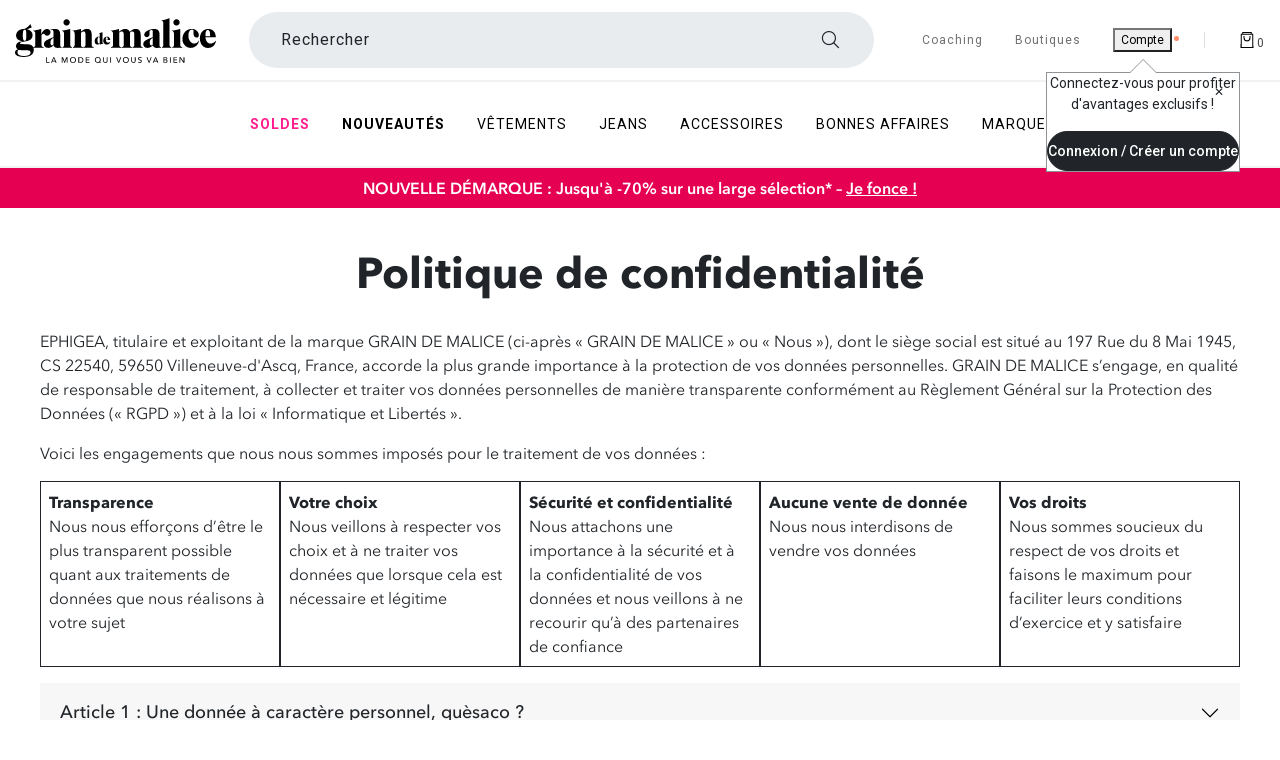

--- FILE ---
content_type: text/html;charset=UTF-8
request_url: https://www.graindemalice.fr/fr-fr/politique-confidentialite.html
body_size: 41911
content:
<!DOCTYPE html>
<html lang="fr-FR" id="cartridge-brand">
<head>
<meta charset=UTF-8>


<!--[if gt IE 9]><!-->
<link rel="stylesheet" href="https://cdn.jsdelivr.net/npm/swiper@11/swiper-bundle.min.css"/>
<script src="https://cdn.jsdelivr.net/npm/swiper@11/swiper-bundle.min.js"></script>
<link rel="stylesheet" href="/on/demandware.static/Sites-GDM-FR-SFRA-Site/-/fr_FR/v1769424885399/css/dscomponents.css" />
<script type="module" src="/on/demandware.static/Sites-GDM-FR-SFRA-Site/-/fr_FR/v1769424885399/js/dscomponents.js"></script>





<link rel="preconnect" href="https://sdk.privacy-center.org" crossorigin/>
<!-- Didomi Start -->

<script type="text/javascript">
window.didomiConfig = {
  languages: {
    enabled: ['fr'],
    default: 'fr'
  }
};
</script>
<script type="text/javascript">window.gdprAppliesGlobally=true;(function(){function a(e){if(!window.frames[e]){if(document.body&&document.body.firstChild){var t=document.body;var n=document.createElement("iframe");n.style.display="none";n.name=e;n.title=e;t.insertBefore(n,t.firstChild)}
else{setTimeout(function(){a(e)},5)}}}function e(n,r,o,c,s){function e(e,t,n,a){if(typeof n!=="function"){return}if(!window[r]){window[r]=[]}var i=false;if(s){i=s(e,t,n)}if(!i){window[r].push({command:e,parameter:t,callback:n,version:a})}}e.stub=true;function t(a){if(!window[n]||window[n].stub!==true){return}if(!a.data){return}
var i=typeof a.data==="string";var e;try{e=i?JSON.parse(a.data):a.data}catch(t){return}if(e[o]){var r=e[o];window[n](r.command,r.parameter,function(e,t){var n={};n[c]={returnValue:e,success:t,callId:r.callId};a.source.postMessage(i?JSON.stringify(n):n,"*")},r.version)}}
if(typeof window[n]!=="function"){window[n]=e;if(window.addEventListener){window.addEventListener("message",t,false)}else{window.attachEvent("onmessage",t)}}}e("__tcfapi","__tcfapiBuffer","__tcfapiCall","__tcfapiReturn");a("__tcfapiLocator");(function(e){
  var t=document.createElement("script");t.id="spcloader";t.type="text/javascript";t.async=true;t.src="https://sdk.privacy-center.org/"+e+"/loader.js?target="+document.location.hostname;t.charset="utf-8";var n=document.getElementsByTagName("script")[0];n.parentNode.insertBefore(t,n)})("c3627900-bda2-4af9-8ac7-8b85934b872b")})();</script>


<link rel="preload" href="/on/demandware.static/Sites-GDM-FR-SFRA-Site/-/fr_FR/v1769424885399/js/loadJquery.js" as="script" />
<script type="text/javascript" src="/on/demandware.static/Sites-GDM-FR-SFRA-Site/-/fr_FR/v1769424885399/js/loadJquery.js"></script>




    <script type="text/javascript">
        // Duration in milliseconds to wait while the Kameleoon application file is loaded
        var kameleoonLoadingTimeout = 1000;

        window.kameleoonQueue = window.kameleoonQueue || [];

        


        window.kameleoonStartLoadTime = new Date().getTime();
        if (! document.getElementById("kameleoonLoadingStyleSheet") && ! window.kameleoonDisplayPageTimeOut)
        {
            var kameleoonS = document.getElementsByTagName("script")[0];
            var kameleoonCc = "* { visibility: hidden !important; background-image: none !important; }";
            var kameleoonStn = document.createElement("style");
            kameleoonStn.type = "text/css";
            kameleoonStn.id = "kameleoonLoadingStyleSheet";
            if (kameleoonStn.styleSheet)
            {
                kameleoonStn.styleSheet.cssText = kameleoonCc;
            }
            else
            {
                kameleoonStn.appendChild(document.createTextNode(kameleoonCc));
            }
            kameleoonS.parentNode.insertBefore(kameleoonStn, kameleoonS);
            window.kameleoonDisplayPage = function(fromEngine)
            {
                if (!fromEngine)
                {
                    window.kameleoonTimeout = true;
                }
                if (kameleoonStn.parentNode)
                {
                    kameleoonStn.parentNode.removeChild(kameleoonStn);
                }
            };
            window.kameleoonDisplayPageTimeOut = window.setTimeout(window.kameleoonDisplayPage, kameleoonLoadingTimeout);
        }
    </script>
    
    <script type="text/javascript" src="//86pnlln256.kameleoon.eu/engine.js" async="true"></script>


<script defer type="text/javascript" src="/on/demandware.static/Sites-GDM-FR-SFRA-Site/-/fr_FR/v1769424885399/js/loadAlertNotification.js"></script>
<script defer type="text/javascript" src="/on/demandware.static/Sites-GDM-FR-SFRA-Site/-/fr_FR/v1769424885399/js/loadGtm.js"></script>


    <script defer type="text/javascript" src="/on/demandware.static/Sites-GDM-FR-SFRA-Site/-/fr_FR/v1769424885399/js/main.js"></script>


<script defer type="text/javascript" src="/on/demandware.static/Sites-GDM-FR-SFRA-Site/-/fr_FR/v1769424885399/js/common.js"></script>


    <script defer type="text/javascript" src="/on/demandware.static/Sites-GDM-FR-SFRA-Site/-/fr_FR/v1769424885399/js/uiShow.js"
        
        >
    </script>


    

<!--<![endif]-->






<meta http-equiv="x-ua-compatible" content="ie=edge">

<meta name="viewport" content="width=device-width, initial-scale=1,maximum-scale=5, user-scalable=yes">




    




<title>Politique de confidentialité | Grain de Malice</title>

<meta name="description" content="Commerce Cloud Storefront Reference Architecture"/>
<meta name="keywords" content="Commerce Cloud Storefront Reference Architecture"/>
<meta name="referrer" content="no-referrer-when-downgrade"/>


    <meta name="p:domain_verify" content="3de952b0dcec47bcb4c3c67aecaf49bb"/>



    <meta name="facebook-domain-verification" content="syvm7zoa6xz02bureku89l7j36mclb" />
















    <link rel="icon" type="image/png" href="https://www.graindemalice.fr/on/demandware.static/-/Sites/fr_FR/dwa36cb0c8/grain-de-malice/favicon/gdm-favicon-16.png" sizes="16x16" />


    <link rel="icon" type="image/png" href="https://www.graindemalice.fr/on/demandware.static/-/Sites/fr_FR/dw1917b29d/grain-de-malice/favicon/gdm-favicon-32.png" sizes="32x32" />


    <link rel="icon" type="image/png" href="https://www.graindemalice.fr/on/demandware.static/-/Sites/fr_FR/dw39f9ecc3/grain-de-malice/favicon/gdm-favicon-96.png" sizes="96x96" />


    <link rel="icon" type="image/png" href="https://www.graindemalice.fr/on/demandware.static/-/Sites/fr_FR/dw159b9e7a/grain-de-malice/favicon/gdm-favicon-128.png" sizes="128x128" />


    <link rel="icon" type="image/png" href="https://www.graindemalice.fr/on/demandware.static/-/Sites/fr_FR/dw87bc69d0/grain-de-malice/favicon/gdm-favicon-196.png" sizes="196x196" />


<link rel="preload" href="/on/demandware.static/Sites-GDM-FR-SFRA-Site/-/fr_FR/v1769424885399/fonts/fontawesome-webfont.woff2?v=4.7.0" as="font" type="font/woff2" crossorigin />
<link rel="preload" href="/on/demandware.static/Sites-GDM-FR-SFRA-Site/-/fr_FR/v1769424885399/fonts/icomoon.ttf?mt5112" as="font" type="font/ttf" crossorigin />
<link rel="dns-prefetch" href="//fonts.googleapis.com"/>

<link rel="preconnect" href="https://www.googletagmanager.com" crossorigin/>
<link rel="preconnect" href="https://fonts.gstatic.com/" crossorigin/>



<link rel="stylesheet" href="https://fonts.googleapis.com/css?family=Roboto:400,500,700&display=swap" />

<link rel="stylesheet" href="/on/demandware.static/Sites-GDM-FR-SFRA-Site/-/fr_FR/v1769424885399/css/global.css" />

    <link rel="stylesheet" href="/on/demandware.static/Sites-GDM-FR-SFRA-Site/-/fr_FR/v1769424885399/css/radiusCTA.css"  />




    <meta name="google-site-verification" content="RUrOPqJQydOFh0XTxPzGGaOQN7nAvfnNzkI0I7wR4cE" />





    




    <script type="text/javascript">
        var dataLayer = [];
    </script>


    


    
    
        <!-- Google Tag Manager -->
<script>(function(w,d,s,l,i){w[l]=w[l]||[];w[l].push({'gtm.start':
new Date().getTime(),event:'gtm.js'});var f=d.getElementsByTagName(s)[0],
j=d.createElement(s),dl=l!='dataLayer'?'&l='+l:'';j.async=true;j.src=
'https://ss-tracking.graindemalice.fr/3ca73glhlmn.js?aw='+i+dl;f.parentNode.insertBefore(j,f);
})(window,document,'script','dataLayer','GTM-T4JBT8J');</script>
<!-- End Google Tag Manager -->
    






    <meta name="theme-color" content="#ffffff" />
    
        <link rel="apple-touch-icon" sizes="180x180" href="https://www.graindemalice.fr/on/demandware.static/-/Sites/fr_FR/dwe868eb95/grain-de-malice/favicon/gdm-favicon-192.png" />
    
    <link rel="manifest" href="/manifest.json" />





<link rel="canonical" href="https://www.graindemalice.fr/fr-fr/politique-confidentialite.html"/>







<script type="text/javascript">//<!--
/* <![CDATA[ (head-active_data.js) */
var dw = (window.dw || {});
dw.ac = {
    _analytics: null,
    _events: [],
    _category: "",
    _searchData: "",
    _anact: "",
    _anact_nohit_tag: "",
    _analytics_enabled: "true",
    _timeZone: "Europe/Paris",
    _capture: function(configs) {
        if (Object.prototype.toString.call(configs) === "[object Array]") {
            configs.forEach(captureObject);
            return;
        }
        dw.ac._events.push(configs);
    },
	capture: function() { 
		dw.ac._capture(arguments);
		// send to CQ as well:
		if (window.CQuotient) {
			window.CQuotient.trackEventsFromAC(arguments);
		}
	},
    EV_PRD_SEARCHHIT: "searchhit",
    EV_PRD_DETAIL: "detail",
    EV_PRD_RECOMMENDATION: "recommendation",
    EV_PRD_SETPRODUCT: "setproduct",
    applyContext: function(context) {
        if (typeof context === "object" && context.hasOwnProperty("category")) {
        	dw.ac._category = context.category;
        }
        if (typeof context === "object" && context.hasOwnProperty("searchData")) {
        	dw.ac._searchData = context.searchData;
        }
    },
    setDWAnalytics: function(analytics) {
        dw.ac._analytics = analytics;
    },
    eventsIsEmpty: function() {
        return 0 == dw.ac._events.length;
    }
};
/* ]]> */
// -->
</script>
<script type="text/javascript">//<!--
/* <![CDATA[ (head-cquotient.js) */
var CQuotient = window.CQuotient = {};
CQuotient.clientId = 'bjxr-GDM-FR-SFRA';
CQuotient.realm = 'BJXR';
CQuotient.siteId = 'GDM-FR-SFRA';
CQuotient.instanceType = 'prd';
CQuotient.locale = 'fr_FR';
CQuotient.fbPixelId = '__UNKNOWN__';
CQuotient.activities = [];
CQuotient.cqcid='';
CQuotient.cquid='';
CQuotient.cqeid='';
CQuotient.cqlid='';
CQuotient.apiHost='api.cquotient.com';
/* Turn this on to test against Staging Einstein */
/* CQuotient.useTest= true; */
CQuotient.useTest = ('true' === 'false');
CQuotient.initFromCookies = function () {
	var ca = document.cookie.split(';');
	for(var i=0;i < ca.length;i++) {
	  var c = ca[i];
	  while (c.charAt(0)==' ') c = c.substring(1,c.length);
	  if (c.indexOf('cqcid=') == 0) {
		CQuotient.cqcid=c.substring('cqcid='.length,c.length);
	  } else if (c.indexOf('cquid=') == 0) {
		  var value = c.substring('cquid='.length,c.length);
		  if (value) {
		  	var split_value = value.split("|", 3);
		  	if (split_value.length > 0) {
			  CQuotient.cquid=split_value[0];
		  	}
		  	if (split_value.length > 1) {
			  CQuotient.cqeid=split_value[1];
		  	}
		  	if (split_value.length > 2) {
			  CQuotient.cqlid=split_value[2];
		  	}
		  }
	  }
	}
}
CQuotient.getCQCookieId = function () {
	if(window.CQuotient.cqcid == '')
		window.CQuotient.initFromCookies();
	return window.CQuotient.cqcid;
};
CQuotient.getCQUserId = function () {
	if(window.CQuotient.cquid == '')
		window.CQuotient.initFromCookies();
	return window.CQuotient.cquid;
};
CQuotient.getCQHashedEmail = function () {
	if(window.CQuotient.cqeid == '')
		window.CQuotient.initFromCookies();
	return window.CQuotient.cqeid;
};
CQuotient.getCQHashedLogin = function () {
	if(window.CQuotient.cqlid == '')
		window.CQuotient.initFromCookies();
	return window.CQuotient.cqlid;
};
CQuotient.trackEventsFromAC = function (/* Object or Array */ events) {
try {
	if (Object.prototype.toString.call(events) === "[object Array]") {
		events.forEach(_trackASingleCQEvent);
	} else {
		CQuotient._trackASingleCQEvent(events);
	}
} catch(err) {}
};
CQuotient._trackASingleCQEvent = function ( /* Object */ event) {
	if (event && event.id) {
		if (event.type === dw.ac.EV_PRD_DETAIL) {
			CQuotient.trackViewProduct( {id:'', alt_id: event.id, type: 'raw_sku'} );
		} // not handling the other dw.ac.* events currently
	}
};
CQuotient.trackViewProduct = function(/* Object */ cqParamData){
	var cq_params = {};
	cq_params.cookieId = CQuotient.getCQCookieId();
	cq_params.userId = CQuotient.getCQUserId();
	cq_params.emailId = CQuotient.getCQHashedEmail();
	cq_params.loginId = CQuotient.getCQHashedLogin();
	cq_params.product = cqParamData.product;
	cq_params.realm = cqParamData.realm;
	cq_params.siteId = cqParamData.siteId;
	cq_params.instanceType = cqParamData.instanceType;
	cq_params.locale = CQuotient.locale;
	
	if(CQuotient.sendActivity) {
		CQuotient.sendActivity(CQuotient.clientId, 'viewProduct', cq_params);
	} else {
		CQuotient.activities.push({activityType: 'viewProduct', parameters: cq_params});
	}
};
/* ]]> */
// -->
</script>


    
        <script type="application/ld+json">
            {"@context":"http://schema.org/","@type":"BreadcrumbList","itemListElement":[{"@type":"ListItem","position":1,"name":"politique-confidentialite","item":"https://www.graindemalice.fr/fr-fr/politique-confidentialite.html"}]}
        </script>
    



</head>
<body class="Page-Show active-loader">




<!-- Google Tag Manager _GTM -->
    <noscript>
        <iframe
            src="https://www.googletagmanager.com/ns.html?id=GTM-T4JBT8J&gtm_auth=RibtjXsBdML5VzRDb7rc3Q&gtm_preview=env-1&gtm_cookies_win=x"
            height="0" width="0" style="display: none; visibility: hidden"></iframe>
    </noscript>
<!-- End Google Tag Manager _GTM -->



<div class="page active-loader" data-action="Page-Show" data-querystring="cid=politique-confidentialite" >


<header>
    <nav role="navigation" class="nav-header">
        <div class="header container nav-down">
            <div class="row">
                <div class="col-12">

                    <div class="navbar-header d-flex justify-content-between higher">
                        <div class="pull-left d-flex before-loading before-loading_menu-burger">
                            <button class="navbar-toggler navbar-toggler-icon d-xl-none m-auto d-flex" type="button"
                                aria-controls="sg-navbar-collapse" aria-expanded="false" aria-label="D&eacute;plier le menu">

                            </button>
                            <div class="lds-dual-ring min lds-dual-ring_menu d-xl-none d-block"></div>
                        </div>

                        <div class="logobox">
                            
                                
                                <a class="navbar-brand my-auto d-xl-block " href="https://www.graindemalice.fr/">
                                    <img 
                                        class="" 
                                        src="https://www.graindemalice.fr/on/demandware.static/-/Sites/fr_FR/dwacaceb82/grain-de-malice/logo/gdm-logo-v2.svg" 
                                        data-imagesmall="https://www.graindemalice.fr/on/demandware.static/-/Sites/fr_FR/dwacaceb82/grain-de-malice/logo/gdm-logo-v2.svg" 
                                        alt="V&ecirc;tements Femme - Grain de Malice" 
                                        width="201"
                                        height="45" 
                                        data-imagesmallwidth="201" 
                                        data-imagesmallheight="45" 
                                        data-imagewidth="201" 
                                        data-imageheight="45"
                                    />
                                </a>
                                
                            
                        </div>
                            
                        <div class="search-desktop">
                            <div class="site-search d-flex">
    <form role="search" action="/fr-fr/recherche/" method="get" name="simpleSearch">
        <label class="form-label custom-search form-icon form-icon-only-right icon-navigation-search" aria-label="Rechercher un produit">
            <input class="form-control search-field order-2" type="search" name="q" value="" placeholder=" "
            role="combobox" aria-describedby="search-assistive-text" aria-haspopup="listbox" aria-owns="search-results"
            aria-expanded="false" aria-autocomplete="list" aria-activedescendant="" aria-controls="search-results"
            data-beaver-id="search"
            autocomplete="off" />
            <span class="input-label" id="search-label">Rechercher</span>
            <button type="reset" name="reset-button" aria-label="Effacer la recherche" class="fa fa-times reset-button icon-navigation-cancel"></button>
        </label>
    </form>
</div>
                        </div>

                        <div class="bloc-header-link pull-right d-flex">
                            
                                <div class="header-link header-link-coaching hidden-xl-down">
                                    <a
                                        href="/fr-fr/coaching/">
                                        <span>Coaching</span>
                                    </a>
                                </div>
                            
                            <div class="header-link shop hidden-xl-down">
                                <a
                                    href="/fr-fr/recherche-magasins/">
                                    <span>Boutiques</span>
                                </a>
                            </div>
                            <div class="hidden-xl-down header-link" tabindex="0">
                                <div id="oldHeaderAB">
	
		<div class="user hidden-lg-down">
			<a href="https://www.graindemalice.fr/fr-fr/client/identification/">
				<i class="fa fa-sign-in" aria-hidden="true"></i>
				<span class="user-message before-loading_myAccount" data-beaver-id="headerIdentification" >Compte</span>
			</a>
		</div>
	
</div>


<div id="newHeaderAB" class="d-none">
	
		<div class="user">
			<button class="ocs-button ghost has-icon medium user-message" type="button" data-beaver-id="headerIdentification" aria-disabled="false" aria-label="Mon compte">
				<i class="ocs-icon user medium" aria-hidden="true"></i>
                <sup class="ocs-badge status negative" aria-hidden="true"></sup>
            </button>
		</div>
	
</div>

                            </div>
                           
                            

                            <div class="v1 header-link hidden-xl-down"></div>
                            <div class="search-mobile d-xl-none d-flex">
                                <div class="site-search d-flex">
    <form role="search" action="/fr-fr/recherche/" method="get" name="simpleSearch">
        <label class="form-label custom-search form-icon form-icon-only-right icon-navigation-search" aria-label="Rechercher un produit">
            <input class="form-control search-field order-2" type="search" name="q" value="" placeholder=" "
            role="combobox" aria-describedby="search-assistive-text" aria-haspopup="listbox" aria-owns="search-results"
            aria-expanded="false" aria-autocomplete="list" aria-activedescendant="" aria-controls="search-results"
            data-beaver-id="search"
            autocomplete="off" />
            <span class="input-label" id="search-label">Rechercher</span>
            <button type="reset" name="reset-button" aria-label="Effacer la recherche" class="fa fa-times reset-button icon-navigation-cancel"></button>
        </label>
    </form>
</div>
                            </div>

                            <div class="minicart d-flex js-minicart" data-action-url="/on/demandware.store/Sites-GDM-FR-SFRA-Site/fr_FR/Cart-MiniCartShow">
                                






<div class="minicart-total hide-link-med" >
    
        <a class="minicart-link" href="https://www.graindemalice.fr/fr-fr/panier/" aria-label="Afficher le panier" title="Afficher le panier" data-beaver-id="Panier">
    
    <i class="minicart-icon fa fa-shopping-bag" aria-hidden="true"></i><span class="minicart-quantity">0</span>
    
        </a>
    
</div>

<div data-redirect-basket="false" class="minicart-total hide-no-link" >
    
        <a class="minicart-link" href="https://www.graindemalice.fr/fr-fr/panier/" aria-label="Afficher le panier" title="Afficher le panier" data-beaver-id="Panier">
    
    <i class="minicart-icon fa fa-shopping-bag" aria-hidden="true"></i><span class="minicart-quantity">
            0
        </span>
    
        </a>
    
</div>
                            </div>
                        </div>
                    </div>
                    <div class="header-link search-picto">
                        <span>Rechercher</span>
                        <i class="fa fa-search" aria-label="Rechercher un produit"></i>
                    </div>
                </div>
                
            </div>
        </div>
        <div class="main-menu navbar-toggleable-lg menu-toggleable-left multilevel-dropdown"
            id="sg-navbar-collapse">
            <nav class="navbar navbar-expand-xl bg-inverse col-12" data-listid="[]"role="navigation">
    <div class="close-menu clearfix">
        <div class="back pull-left">
            <a href="#" role="button">
                <span class="caret-left"></span>
            </a>

        </div>
        <div class="logo-brand">
    <a class="navbar-brand" href="/">
        <img 
            src="https://www.graindemalice.fr/on/demandware.static/-/Sites/fr_FR/dwacaceb82/grain-de-malice/logo/gdm-logo-v2.svg" 
            alt="V&ecirc;tements Femme - Grain de Malice" 
            data-imagesmall="https://www.graindemalice.fr/on/demandware.static/-/Sites/fr_FR/dwacaceb82/grain-de-malice/logo/gdm-logo-v2.svg" 
            width="201" 
            height="45" 
            data-imagesmallwidth="201" 
            data-imagesmallheight="45" 
            data-imagewidth="201" 
            data-imageheight="45"
        />
    </a>
</div>

        <div class="close-button ms-auto d-flex">
            <a class="m-auto" href="#" role="button">
                <span aria-hidden="true" class="close-icon" aria-label="Fermer"></span>
            </a>
        </div>
    </div>
    <div class="container p-0">
        <div class="menu-mobile-category-top">
            
	 


	<div class="html-slot-container">
	
		
			<div class="op-menu-banner-container">
    <div>
        <a class="op-menu-banner" href="https://www.graindemalice.fr/fr-fr/l/soldes-femme/" onclick="track('menu-banner', 'soldes')">
            <picture>
                <source srcset="https://www.graindemalice.fr/on/demandware.static/-/Sites/fr_FR/dwaf8a3b12/content-slot/2026/01_2_PULLS/menu-mobile-category-top/banner_menu_soldes_3e.avif"
                    type="image/avif">
                <source srcset="https://www.graindemalice.fr/on/demandware.static/-/Sites/fr_FR/dw26e469d9/content-slot/2026/01_2_PULLS/menu-mobile-category-top/banner_menu_soldes_3e.webp"
                    type="image/webp">
                <img src="https://www.graindemalice.fr/on/demandware.static/-/Sites/fr_FR/dw68aeb410/content-slot/2026/01_2_PULLS/menu-mobile-category-top/banner_menu_soldes_3e.jpg"
                    alt="Soldes" loading="lazy">
            </picture>
        </a>
        <a class="op-menu-banner" href="https://www.graindemalice.fr/fr-fr/l/nouveautes-femme/" onclick="track('menu-banner', 'nouveautes')">
            <picture>
                <source srcset="https://www.graindemalice.fr/on/demandware.static/-/Sites/fr_FR/dw1c71aa0f/content-slot/2026/01_2_PULLS/menu-mobile-category-top/banner_menu_nouveautes.avif"
                    type="image/avif">
                <source srcset="https://www.graindemalice.fr/on/demandware.static/-/Sites/fr_FR/dw69c5c6f6/content-slot/2026/01_2_PULLS/menu-mobile-category-top/banner_menu_nouveautes.webp"
                    type="image/webp">
                <img src="https://www.graindemalice.fr/on/demandware.static/-/Sites/fr_FR/dweeb1f485/content-slot/2026/01_2_PULLS/menu-mobile-category-top/banner_menu_nouveautes.jpg"
                    alt="Nouveautés" loading="lazy">
            </picture>
        </a>
    </div>
</div>
		
	
</div>
 
	
        </div>
        <div class="menu-group d-flex logoInHeader">
            

    <a class="navbar-brand my-auto d-xl-block " href="https://www.graindemalice.fr/">
        <img 
            class="d-none" 
            src="https://www.graindemalice.fr/on/demandware.static/-/Sites/fr_FR/dwacaceb82/grain-de-malice/logo/gdm-logo-v2.svg" 
            data-imagesmall="https://www.graindemalice.fr/on/demandware.static/-/Sites/fr_FR/dwacaceb82/grain-de-malice/logo/gdm-logo-v2.svg" 
            alt="V&ecirc;tements Femme - Grain de Malice" 
            width="201" 
            height="45" 
            data-imagesmallwidth="201" 
            data-imagesmallheight="45" 
            data-imagewidth="201" 
            data-imageheight="45"
        />
    </a>
    

            <div class="container container-menu">

                    <ul class="nav navbar-nav d-flex" role="menubar">
                        <li class="menu-responsive ">
                            
                            
<ul class="menu-cat" role="menu">
    

        
            
            
        

        


    <li 
        role="none" class="nav-item dropdown before-loading_menu">
        <a  href="/fr-fr/l/soldes-femme/"
            id="les-soldes-responsive"
            class="nav-link dropdown-toggle"
            data-toggle="dropdown"
            aria-label="Soldes"
            aria-haspopup="true"
            aria-expanded="false"
            aria-controls="les-soldes-menu"
            data-beaver-id="Menules-soldes"
            data-beaver-class="UniversTNR"
            role="menuitem"
            style="color:
                #FF1D8D"
            >
        Soldes
        </a>
        
            <div class="before-loading before-loading_subcat"><div class="lds-dual-ring"></div></div>
        
        <div class="isMobileMenu">
            
            
            <ul class="dropdown-menu col-xl-7" role="menu">
    
        
        
        
            <li class="dropdown-item dropdown d-none" role="none" data-levels="true">
            
                <a
                    href="/fr-fr/l/vetements-soldes-femme/"
                    id="les-v&ecirc;tements-soldes-responsive"
                    class="dropdown-link dropdown-toggle"
                    role="menuitem"
                    data-toggle="dropdown"
                    aria-haspopup="true"
                    aria-expanded="false"
                    data-beaver-id="sousCatles-v&ecirc;tements-soldes"
                    >
                        V&ecirc;tements
                </a>
            
                
                <ul class="dropdown-menu col-xl-7" role="menu">
    
        
        
        
            <li class="dropdown-item d-none" role="none">
            
                <a
                    href="/fr-fr/l/soldes/pulls-gilets-femme/"
                    id="SR62-responsive"
                    role="menuitem"
                    class="dropdown-link"
                    data-beaver-id="sousCatSR62"
                >
                    Pulls &amp; Gilets
                </a>
                
            
            </li>
        
    
        
        
        
            <li class="dropdown-item d-none" role="none">
            
                <a
                    href="/fr-fr/l/soldes/blouses-chemisiers-femme/"
                    id="SR69-responsive"
                    role="menuitem"
                    class="dropdown-link"
                    data-beaver-id="sousCatSR69"
                >
                    Chemisiers &amp; blouses
                </a>
                
            
            </li>
        
    
        
        
        
            <li class="dropdown-item d-none" role="none">
            
                <a
                    href="/fr-fr/l/soldes/robes-femme/"
                    id="SR66-responsive"
                    role="menuitem"
                    class="dropdown-link"
                    data-beaver-id="sousCatSR66"
                >
                    Robes &amp; combi
                </a>
                
            
            </li>
        
    
        
        
        
            <li class="dropdown-item d-none" role="none">
            
                <a
                    href="/fr-fr/l/soldes/pantalons-femme/"
                    id="SR6A-responsive"
                    role="menuitem"
                    class="dropdown-link"
                    data-beaver-id="sousCatSR6A"
                >
                    Pantalons
                </a>
                
            
            </li>
        
    
        
        
        
            <li class="dropdown-item d-none" role="none">
            
                <a
                    href="/fr-fr/l/soldes/vestes-femme/"
                    id="SR68-responsive"
                    role="menuitem"
                    class="dropdown-link"
                    data-beaver-id="sousCatSR68"
                >
                    Vestes &amp; blousons
                </a>
                
            
            </li>
        
    
        
        
        
            <li class="dropdown-item d-none" role="none">
            
                <a
                    href="/fr-fr/l/soldes/manteaux-femme/"
                    id="SR64-responsive"
                    role="menuitem"
                    class="dropdown-link"
                    data-beaver-id="sousCatSR64"
                >
                    Manteaux
                </a>
                
            
            </li>
        
    
        
        
        
            <li class="dropdown-item d-none" role="none">
            
                <a
                    href="/fr-fr/l/soldes/jupes-femme/"
                    id="SR63-responsive"
                    role="menuitem"
                    class="dropdown-link"
                    data-beaver-id="sousCatSR63"
                >
                    Jupes
                </a>
                
            
            </li>
        
    
        
        
        
            <li class="dropdown-item d-none" role="none">
            
                <a
                    href="/fr-fr/l/soldes/tshirts-tops-femme/"
                    id="SR67-responsive"
                    role="menuitem"
                    class="dropdown-link"
                    data-beaver-id="sousCatSR67"
                >
                    T-shirts &amp; tops
                </a>
                
            
            </li>
        
    
        
        
        
            <li class="dropdown-item d-none" role="none">
            
                <a
                    href="/fr-fr/l/soldes/jeans-femme/"
                    id="SR61-responsive"
                    role="menuitem"
                    class="dropdown-link"
                    data-beaver-id="sousCatSR61"
                >
                    Jeans
                </a>
                
            
            </li>
        
    
</ul>

            </li>
        
    
        
        
        
            <li class="dropdown-item dropdown d-none" role="none" data-levels="true">
            
                <a
                    href="/fr-fr/l/soldes/accessoires-femme/"
                    id="les-accessoires-soldes-responsive"
                    class="dropdown-link dropdown-toggle"
                    role="menuitem"
                    data-toggle="dropdown"
                    aria-haspopup="true"
                    aria-expanded="false"
                    data-beaver-id="sousCatles-accessoires-soldes"
                    >
                        Accessoires
                </a>
            
                
                <ul class="dropdown-menu col-xl-7" role="menu">
    
        
        
        
            <li class="dropdown-item d-none" role="none">
            
                <a
                    href="/fr-fr/l/soldes/accessoires-femme/sacs-a-main-maroquinerie/"
                    id="SR33-responsive"
                    role="menuitem"
                    class="dropdown-link"
                    data-beaver-id="sousCatSR33"
                >
                    Sacs &amp; maroquinerie
                </a>
                
            
            </li>
        
    
        
        
        
            <li class="dropdown-item d-none" role="none">
            
                <a
                    href="/fr-fr/l/soldes/accessoires-femme/chaussures/"
                    id="id-chaussures-soldes-responsive"
                    role="menuitem"
                    class="dropdown-link"
                    data-beaver-id="sousCatid-chaussures-soldes"
                >
                    Chaussures
                </a>
                
            
            </li>
        
    
        
        
        
            <li class="dropdown-item d-none" role="none">
            
                <a
                    href="/fr-fr/l/soldes/accessoires-femme/collants-chaussettes/"
                    id="SR3C-responsive"
                    role="menuitem"
                    class="dropdown-link"
                    data-beaver-id="sousCatSR3C"
                >
                    Collants &amp; chaussettes
                </a>
                
            
            </li>
        
    
        
        
        
            <li class="dropdown-item d-none" role="none">
            
                <a
                    href="/fr-fr/l/soldes/accessoires-femme/echarpe/"
                    id="id-echarpes-soldes-responsive"
                    role="menuitem"
                    class="dropdown-link"
                    data-beaver-id="sousCatid-echarpes-soldes"
                >
                    Echarpes &amp; bonnets
                </a>
                
            
            </li>
        
    
        
        
        
            <li class="dropdown-item d-none" role="none">
            
                <a
                    href="/fr-fr/l/soldes/accessoires-femme/foulard/"
                    id="id-foulard-soldes-responsive"
                    role="menuitem"
                    class="dropdown-link"
                    data-beaver-id="sousCatid-foulard-soldes"
                >
                    Foulards
                </a>
                
            
            </li>
        
    
        
        
        
            <li class="dropdown-item d-none" role="none">
            
                <a
                    href="/fr-fr/l/soldes/accessoires-femme/ceintures/"
                    id="SR32-responsive"
                    role="menuitem"
                    class="dropdown-link"
                    data-beaver-id="sousCatSR32"
                >
                    Ceintures
                </a>
                
            
            </li>
        
    
</ul>

            </li>
        
    
        
        
        
            <li class="dropdown-item dropdown d-none" role="none" data-levels="false">
            
                <a
                    href="/fr-fr/l/demarques-soldes-femme/"
                    id="les-demarques-responsive"
                    class="dropdown-link dropdown-toggle"
                    role="menuitem"
                    data-toggle="dropdown"
                    aria-haspopup="true"
                    aria-expanded="false"
                    data-beaver-id="sousCatles-demarques"
                    >
                        D&eacute;marques
                </a>
            
                
                <ul class="dropdown-menu col-xl-7" role="menu">
    
        
        
        
            <li class="dropdown-item d-none" role="none">
            
                <a
                    href="/fr-fr/l/soldes-femmes/70/"
                    id="SP70-responsive"
                    role="menuitem"
                    class="dropdown-link"
                    data-beaver-id="sousCatSP70"
                >
                    - 70%
                </a>
                
            
            </li>
        
    
        
        
        
            <li class="dropdown-item d-none" role="none">
            
                <a
                    href="/fr-fr/l/soldes-femme/60/"
                    id="SP60-responsive"
                    role="menuitem"
                    class="dropdown-link"
                    data-beaver-id="sousCatSP60"
                >
                    - 60%
                </a>
                
            
            </li>
        
    
        
        
        
            <li class="dropdown-item d-none" role="none">
            
                <a
                    href="/fr-fr/l/soldes-femme/50/"
                    id="SP50-responsive"
                    role="menuitem"
                    class="dropdown-link"
                    data-beaver-id="sousCatSP50"
                >
                    - 50%
                </a>
                
            
            </li>
        
    
        
        
        
            <li class="dropdown-item d-none" role="none">
            
                <a
                    href="/fr-fr/l/soldes-femme/40/"
                    id="SP40-responsive"
                    role="menuitem"
                    class="dropdown-link"
                    data-beaver-id="sousCatSP40"
                >
                    - 40%
                </a>
                
            
            </li>
        
    
        
        
        
            <li class="dropdown-item d-none" role="none">
            
                <a
                    href="/fr-fr/l/soldes-femme/30/"
                    id="SP30-responsive"
                    role="menuitem"
                    class="dropdown-link"
                    data-beaver-id="sousCatSP30"
                >
                    - 30%
                </a>
                
            
            </li>
        
    
        
        
        
            <li class="dropdown-item d-none" role="none">
            
                <a
                    href="/fr-fr/l/soldes-femme/20/"
                    id="SP20-responsive"
                    role="menuitem"
                    class="dropdown-link"
                    data-beaver-id="sousCatSP20"
                >
                    - 20%
                </a>
                
            
            </li>
        
    
</ul>

            </li>
        
    
</ul>

            
                <div aria-expanded="false" class="d-none slotCategory col-xl-5" id="les-soldes-menu">
                    
	 


	



    
            <div class="row">
                <div class="banner-category">
                    <div class="header-promo-layer-container">
    <div class="header-promo-layer">
        <a href="https://www.graindemalice.fr/fr-fr/l/soldes-femme/" data-track="layer-soldes">
            <picture>
                <source srcset="https://www.graindemalice.fr/on/demandware.static/-/Sites/fr_FR/dwe25db964/content-slot/2026/01_2_PULLS/menu-category/layer_soldes_3e.avif"
                    type="image/avif">
                <source srcset="https://www.graindemalice.fr/on/demandware.static/-/Sites/fr_FR/dw9824c029/content-slot/2026/01_2_PULLS/menu-category/layer_soldes_3e.webp"
                    type="image/webp">
                <img src="https://www.graindemalice.fr/on/demandware.static/-/Sites/fr_FR/dwd47221c1/content-slot/2026/01_2_PULLS/menu-category/layer_soldes_3e.jpg"
                    alt="Soldes" loading="lazy">
            </picture>
        </a>
    </div>
    <div class="header-promo-layer">
        <a href="https://www.graindemalice.fr/fr-fr/l/nouveautes-femme/" data-track="layer-nouveautes">
            <picture>
                <source srcset="https://www.graindemalice.fr/on/demandware.static/-/Sites/fr_FR/dw054eb9eb/content-slot/2026/01_2_PULLS/menu-category/layer_nouveautes.avif"
                    type="image/avif">
                <source srcset="https://www.graindemalice.fr/on/demandware.static/-/Sites/fr_FR/dwb8a99a2b/content-slot/2026/01_2_PULLS/menu-category/layer_nouveautes.webp"
                    type="image/webp">
                <img src="https://www.graindemalice.fr/on/demandware.static/-/Sites/fr_FR/dwfc80654e/content-slot/2026/01_2_PULLS/menu-category/layer_nouveautes.jpg"
                    alt="Nouveautés" loading="lazy">
            </picture>
        </a>
    </div>
</div>
                </div>
            </div>
    
 
	
                </div>
            
        </div>
    </li>

    

        

        


    
        <li class="nav-item" role="none">
            <a 
                href="/fr-fr/l/nouveautes-femme/"
                role="menuitem"
                id="C153-responsive"
                class="nav-link"
                aria-label="Nouveaut&eacute;s"
                data-beaver-id="sousCatC153"
                
                >
            Nouveaut&eacute;s
            </a>
        </li>
    

    

        
            
            
        

        


    <li 
        role="none" class="nav-item dropdown before-loading_menu">
        <a  href="#"
            id="vetements-responsive"
            class="nav-link dropdown-toggle"
            data-toggle="dropdown"
            aria-label="V&ecirc;tements"
            aria-haspopup="true"
            aria-expanded="false"
            aria-controls="vetements-menu"
            data-beaver-id="Menuvetements"
            data-beaver-class="UniversTNR"
            role="menuitem"
            
            >
        V&ecirc;tements
        </a>
        
            <div class="before-loading before-loading_subcat"><div class="lds-dual-ring"></div></div>
        
        <div class="isMobileMenu">
            
            
            <ul class="dropdown-menu col-xl-5" role="menu">
    
        
        
        
            <li class="dropdown-item dropdown d-none" role="none" data-levels="true">
            
                <a
                    href="/fr-fr/l/tous-les-vetements-femme/"
                    id="C000-responsive"
                    class="dropdown-link dropdown-toggle"
                    role="menuitem"
                    data-toggle="dropdown"
                    aria-haspopup="true"
                    aria-expanded="false"
                    data-beaver-id="sousCatC000"
                    >
                        Tous les v&ecirc;tements
                </a>
            
                
                <ul class="dropdown-menu col-xl-5" role="menu">
    
        
        
        
            <li class="dropdown-item d-none" role="none">
            
                <a
                    href="/fr-fr/l/blouses-chemisiers-femme/"
                    id="C140-responsive"
                    role="menuitem"
                    class="dropdown-link"
                    data-beaver-id="sousCatC140"
                >
                    Chemisiers &amp; blouses
                </a>
                
            
            </li>
        
    
        
        
        
            <li class="dropdown-item d-none" role="none">
            
                <a
                    href="/fr-fr/l/pulls-femme/"
                    id="C141-responsive"
                    role="menuitem"
                    class="dropdown-link"
                    data-beaver-id="sousCatC141"
                >
                    Pulls &amp; Sweats
                </a>
                
            
            </li>
        
    
        
        
        
            <li class="dropdown-item d-none" role="none">
            
                <a
                    href="/fr-fr/l/robes-femme/"
                    id="C144-responsive"
                    role="menuitem"
                    class="dropdown-link"
                    data-beaver-id="sousCatC144"
                >
                    Robes
                </a>
                
            
            </li>
        
    
        
        
        
            <li class="dropdown-item d-none" role="none">
            
                <a
                    href="/fr-fr/l/pantalons-femme/"
                    id="C146-responsive"
                    role="menuitem"
                    class="dropdown-link"
                    data-beaver-id="sousCatC146"
                >
                    Pantalons
                </a>
                
            
            </li>
        
    
        
        
        
            <li class="dropdown-item d-none" role="none">
            
                <a
                    href="/fr-fr/l/vestes-femme/"
                    id="C143-responsive"
                    role="menuitem"
                    class="dropdown-link"
                    data-beaver-id="sousCatC143"
                >
                    Vestes &amp; Blousons
                </a>
                
            
            </li>
        
    
        
        
        
            <li class="dropdown-item d-none" role="none">
            
                <a
                    href="/fr-fr/l/manteaux-femme/"
                    id="C142-responsive"
                    role="menuitem"
                    class="dropdown-link"
                    data-beaver-id="sousCatC142"
                >
                    Manteaux
                </a>
                
            
            </li>
        
    
        
        
        
            <li class="dropdown-item d-none" role="none">
            
                <a
                    href="/fr-fr/l/jupes-femme/"
                    id="C147-responsive"
                    role="menuitem"
                    class="dropdown-link"
                    data-beaver-id="sousCatC147"
                >
                    Jupes
                </a>
                
            
            </li>
        
    
        
        
        
            <li class="dropdown-item d-none" role="none">
            
                <a
                    href="/fr-fr/l/tshirts-tops-femme/"
                    id="C139-responsive"
                    role="menuitem"
                    class="dropdown-link"
                    data-beaver-id="sousCatC139"
                >
                    T-shirts &amp; Tops
                </a>
                
            
            </li>
        
    
        
        
        
            <li class="dropdown-item d-none" role="none">
            
                <a
                    href="/fr-fr/l/gilet-femme/"
                    id="C007-responsive"
                    role="menuitem"
                    class="dropdown-link"
                    data-beaver-id="sousCatC007"
                >
                    Gilets
                </a>
                
            
            </li>
        
    
        
        
        
            <li class="dropdown-item d-none" role="none">
            
                <a
                    href="/fr-fr/l/homewear-femme/"
                    id="C281-responsive"
                    role="menuitem"
                    class="dropdown-link"
                    data-beaver-id="sousCatC281"
                >
                    Homewear
                </a>
                
            
            </li>
        
    
        
        
        
            <li class="dropdown-item d-none" role="none">
            
                <a
                    href="/fr-fr/l/jeans-femme/"
                    id="C145-responsive"
                    role="menuitem"
                    class="dropdown-link"
                    data-beaver-id="sousCatC145"
                >
                    Jeans
                </a>
                
            
            </li>
        
    
        
        
        
            <li class="dropdown-item d-none" role="none">
            
                <a
                    href="/fr-fr/l/combinaisons-combishorts-femme/"
                    id="C068-responsive"
                    role="menuitem"
                    class="dropdown-link"
                    data-beaver-id="sousCatC068"
                >
                    Combinaisons &amp; combishorts
                </a>
                
            
            </li>
        
    
        
        
        
            <li class="dropdown-item d-none" role="none">
            
                <a
                    href="/fr-fr/l/shorts-bermudas-femme/"
                    id="C064-responsive"
                    role="menuitem"
                    class="dropdown-link"
                    data-beaver-id="sousCatC064"
                >
                    Shorts
                </a>
                
            
            </li>
        
    
        
        
        
            <li class="dropdown-item d-none" role="none">
            
                <a
                    href="/fr-fr/l/corsaires-femme/"
                    id="C063-responsive"
                    role="menuitem"
                    class="dropdown-link"
                    data-beaver-id="sousCatC063"
                >
                    Corsaires &amp; bermudas
                </a>
                
            
            </li>
        
    
</ul>

            </li>
        
    
        
        
        
            <li class="dropdown-item dropdown d-none" role="none" data-levels="true">
            
                <a
                    href="/fr-fr/l/notre-selection-femme/"
                    id="notre-selection-vetements-responsive"
                    class="dropdown-link dropdown-toggle"
                    role="menuitem"
                    data-toggle="dropdown"
                    aria-haspopup="true"
                    aria-expanded="false"
                    data-beaver-id="sousCatnotre-selection-vetements"
                    >
                        Notre s&eacute;lection
                </a>
            
                
                <ul class="dropdown-menu col-xl-5" role="menu">
    
        
        
        
            <li class="dropdown-item d-none" role="none">
            
                <a
                    href="https://www.graindemalice.fr/fr-fr/l/mood-wild-femme/"
                    id="redirection-wild-responsive"
                    role="menuitem"
                    class="dropdown-link"
                    data-beaver-id="sousCatredirection-wild"
                >
                    Tendance l&eacute;opard
                </a>
                
                    <sup
                        
                        style="color: #FF0000;"
                        
                    >
                    🔥
                    </sup>
                
            
            </li>
        
    
        
        
        
            <li class="dropdown-item d-none" role="none">
            
                <a
                    href="/fr-fr/l/collab-wellness-femme/"
                    id="collab-wellness-responsive"
                    role="menuitem"
                    class="dropdown-link"
                    data-beaver-id="sousCatcollab-wellness"
                >
                    Orahe x Grain de Malice
                </a>
                
                    <sup
                        
                        style="color: #FF0000;"
                        
                    >
                    New
                    </sup>
                
            
            </li>
        
    
        
        
        
            <li class="dropdown-item d-none" role="none">
            
                <a
                    href="https://www.graindemalice.fr/fr-fr/l/les-tailleurs-femme/"
                    id="redirection-les-tailleurs-responsive"
                    role="menuitem"
                    class="dropdown-link"
                    data-beaver-id="sousCatredirection-les-tailleurs"
                >
                    Tailleurs &amp; ensembles
                </a>
                
            
            </li>
        
    
        
        
        
            <li class="dropdown-item d-none" role="none">
            
                <a
                    href="/fr-fr/l/vetement-femme-grande-taille/"
                    id="C086-responsive"
                    role="menuitem"
                    class="dropdown-link"
                    data-beaver-id="sousCatC086"
                >
                    Grandes tailles, jusqu'au 50
                </a>
                
            
            </li>
        
    
        
        
        
            <li class="dropdown-item d-none" role="none">
            
                <a
                    href="/fr-fr/l/top-vente-femme/"
                    id="top-vente-responsive"
                    role="menuitem"
                    class="dropdown-link"
                    data-beaver-id="sousCattop-vente"
                >
                    ⭐ Top ventes
                </a>
                
            
            </li>
        
    
        
        
        
            <li class="dropdown-item d-none" role="none">
            
                <a
                    href="/fr-fr/l/vetements-tall-femme/"
                    id="collection-tall-responsive"
                    role="menuitem"
                    class="dropdown-link"
                    data-beaver-id="sousCatcollection-tall"
                >
                    Collection Tall
                </a>
                
                    <sup
                        
                        style="color: #FF0000;"
                        
                    >
                    + TALL
                    </sup>
                
            
            </li>
        
    
        
        
        
            <li class="dropdown-item d-none" role="none">
            
                <a
                    href="/fr-fr/l/exclu-web-femme/"
                    id="C308-responsive"
                    role="menuitem"
                    class="dropdown-link"
                    data-beaver-id="sousCatC308"
                >
                    Collection - Exclu web
                </a>
                
            
            </li>
        
    
        
        
        
            <li class="dropdown-item d-none" role="none">
            
                <a
                    href="https://www.graindemalice.fr/fr-fr/offrir-carte-cadeau/"
                    id="redirection-e-carte-cadeau-notre-selection-responsive"
                    role="menuitem"
                    class="dropdown-link"
                    data-beaver-id="sousCatredirection-e-carte-cadeau-notre-selection"
                >
                    💌 E-carte cadeau
                </a>
                
            
            </li>
        
    
</ul>

            </li>
        
    
</ul>

            
                <div aria-expanded="false" class="d-none slotCategory col-xl-7" id="vetements-menu">
                    
	 


	



    
            <div class="row">
                <div class="banner-category">
                    <div class="header-promo-layer-container">
    <div class="header-promo-layer">
        <a href="https://www.graindemalice.fr/fr-fr/l/soldes-femme/" data-track="layer-soldes">
            <picture>
                <source srcset="https://www.graindemalice.fr/on/demandware.static/-/Sites/fr_FR/dwe25db964/content-slot/2026/01_2_PULLS/menu-category/layer_soldes_3e.avif"
                    type="image/avif">
                <source srcset="https://www.graindemalice.fr/on/demandware.static/-/Sites/fr_FR/dw9824c029/content-slot/2026/01_2_PULLS/menu-category/layer_soldes_3e.webp"
                    type="image/webp">
                <img src="https://www.graindemalice.fr/on/demandware.static/-/Sites/fr_FR/dwd47221c1/content-slot/2026/01_2_PULLS/menu-category/layer_soldes_3e.jpg"
                    alt="Soldes" loading="lazy">
            </picture>
        </a>
    </div>
    <div class="header-promo-layer">
        <a href="https://www.graindemalice.fr/fr-fr/l/nouveautes-femme/" data-track="layer-nouveautes">
            <picture>
                <source srcset="https://www.graindemalice.fr/on/demandware.static/-/Sites/fr_FR/dw054eb9eb/content-slot/2026/01_2_PULLS/menu-category/layer_nouveautes.avif"
                    type="image/avif">
                <source srcset="https://www.graindemalice.fr/on/demandware.static/-/Sites/fr_FR/dwb8a99a2b/content-slot/2026/01_2_PULLS/menu-category/layer_nouveautes.webp"
                    type="image/webp">
                <img src="https://www.graindemalice.fr/on/demandware.static/-/Sites/fr_FR/dwfc80654e/content-slot/2026/01_2_PULLS/menu-category/layer_nouveautes.jpg"
                    alt="Nouveautés" loading="lazy">
            </picture>
        </a>
    </div>
    <div class="header-promo-layer">
        <a href="https://www.graindemalice.fr/fr-fr/l/pulls-femme/" data-track="layer-pulls">
            <picture>
                <source srcset="https://www.graindemalice.fr/on/demandware.static/-/Sites/fr_FR/dwab84a2dd/content-slot/2026/01_2_PULLS/menu-category/layer_pulls.avif"
                    type="image/avif">
                <source srcset="https://www.graindemalice.fr/on/demandware.static/-/Sites/fr_FR/dw5179952d/content-slot/2026/01_2_PULLS/menu-category/layer_pulls.webp"
                    type="image/webp">
                <img src="https://www.graindemalice.fr/on/demandware.static/-/Sites/fr_FR/dwbc4f1d4a/content-slot/2026/01_2_PULLS/menu-category/layer_pulls.jpg"
                    alt="Pulls" loading="lazy">
            </picture>
        </a>
    </div>
</div>
                </div>
            </div>
    
 
	
                </div>
            
        </div>
    </li>

    

        
            
            
        

        


    <li 
        role="none" class="nav-item dropdown before-loading_menu">
        <a  href="https://www.graindemalice.fr/fr-fr/l/jeans-femme/"
            id="les-jeans-responsive"
            class="nav-link dropdown-toggle"
            data-toggle="dropdown"
            aria-label="Jeans"
            aria-haspopup="true"
            aria-expanded="false"
            aria-controls="les-jeans-menu"
            data-beaver-id="Menules-jeans"
            data-beaver-class="UniversTNR"
            role="menuitem"
            
            >
        Jeans
        </a>
        
            <div class="before-loading before-loading_subcat"><div class="lds-dual-ring"></div></div>
        
        <div class="isMobileMenu">
            
            
            <ul class="dropdown-menu col-xl-7" role="menu">
    
        
        
        
            <li class="dropdown-item dropdown d-none" role="none" data-levels="true">
            
                <a
                    href="https://www.graindemalice.fr/fr-fr/l/jeans-femme/"
                    id="redirection-nos-coupes-responsive"
                    class="dropdown-link dropdown-toggle"
                    role="menuitem"
                    data-toggle="dropdown"
                    aria-haspopup="true"
                    aria-expanded="false"
                    data-beaver-id="sousCatredirection-nos-coupes"
                    >
                        👖 Nos coupes
                </a>
            
                
                <ul class="dropdown-menu col-xl-7" role="menu">
    
        
        
        
            <li class="dropdown-item d-none" role="none">
            
                <a
                    href="https://www.graindemalice.fr/fr-fr/l/jeans-femme/taille-haute/"
                    id="redirection-taillehaute-responsive"
                    role="menuitem"
                    class="dropdown-link"
                    data-beaver-id="sousCatredirection-taillehaute"
                >
                    Jeans taille haute
                </a>
                
            
            </li>
        
    
        
        
        
            <li class="dropdown-item d-none" role="none">
            
                <a
                    href="https://www.graindemalice.fr/fr-fr/l/jeans-femme/droits/"
                    id="redirection-droit-responsive"
                    role="menuitem"
                    class="dropdown-link"
                    data-beaver-id="sousCatredirection-droit"
                >
                    Jeans droits
                </a>
                
            
            </li>
        
    
        
        
        
            <li class="dropdown-item d-none" role="none">
            
                <a
                    href="https://www.graindemalice.fr/fr-fr/l/jeans-femme/flare/"
                    id="redirection-jeans-flare-responsive"
                    role="menuitem"
                    class="dropdown-link"
                    data-beaver-id="sousCatredirection-jeans-flare"
                >
                    Jeans flare
                </a>
                
            
            </li>
        
    
        
        
        
            <li class="dropdown-item d-none" role="none">
            
                <a
                    href="https://www.graindemalice.fr/fr-fr/l/jeans-femme/7-8/"
                    id="redirection-raccourci-responsive"
                    role="menuitem"
                    class="dropdown-link"
                    data-beaver-id="sousCatredirection-raccourci"
                >
                    Jeans raccourcis
                </a>
                
            
            </li>
        
    
        
        
        
            <li class="dropdown-item d-none" role="none">
            
                <a
                    href="https://www.graindemalice.fr/fr-fr/l/jeans-femme/push-up/"
                    id="redirection-pushup-responsive"
                    role="menuitem"
                    class="dropdown-link"
                    data-beaver-id="sousCatredirection-pushup"
                >
                    Jeans push up
                </a>
                
            
            </li>
        
    
        
        
        
            <li class="dropdown-item d-none" role="none">
            
                <a
                    href="https://www.graindemalice.fr/fr-fr/l/jeans-femme/bootcut/"
                    id="redirection-bootcut-responsive"
                    role="menuitem"
                    class="dropdown-link"
                    data-beaver-id="sousCatredirection-bootcut"
                >
                    Jeans bootcut
                </a>
                
            
            </li>
        
    
        
        
        
            <li class="dropdown-item d-none" role="none">
            
                <a
                    href="https://www.graindemalice.fr/fr-fr/l/jeans-femme/slim/"
                    id="redirection-slim-responsive"
                    role="menuitem"
                    class="dropdown-link"
                    data-beaver-id="sousCatredirection-slim"
                >
                    Jeans slim
                </a>
                
            
            </li>
        
    
        
        
        
            <li class="dropdown-item d-none" role="none">
            
                <a
                    href="https://www.graindemalice.fr/fr-fr/l/jeans-femme/skinny/"
                    id="redirection-skinny-responsive"
                    role="menuitem"
                    class="dropdown-link"
                    data-beaver-id="sousCatredirection-skinny"
                >
                    Jeans skinny
                </a>
                
            
            </li>
        
    
        
        
        
            <li class="dropdown-item d-none" role="none">
            
                <a
                    href="https://www.graindemalice.fr/fr-fr/l/jeans-femme/boyfriend/"
                    id="redirection-boyfriend-responsive"
                    role="menuitem"
                    class="dropdown-link"
                    data-beaver-id="sousCatredirection-boyfriend"
                >
                    Jeans boyfriend
                </a>
                
            
            </li>
        
    
        
        
        
            <li class="dropdown-item d-none" role="none">
            
                <a
                    href="https://www.graindemalice.fr/fr-fr/l/jeans-femme/mom/"
                    id="redirection-mom-responsive"
                    role="menuitem"
                    class="dropdown-link"
                    data-beaver-id="sousCatredirection-mom"
                >
                    Jeans mom
                </a>
                
            
            </li>
        
    
        
        
        
            <li class="dropdown-item d-none" role="none">
            
                <a
                    href="https://www.graindemalice.fr/fr-fr/l/jeans/jeans-tall-femme/"
                    id="redirection-jean-tall-responsive"
                    role="menuitem"
                    class="dropdown-link"
                    data-beaver-id="sousCatredirection-jean-tall"
                >
                    Jeans - Collection Tall
                </a>
                
                    <sup
                        
                        style="color: #FF0000;"
                        
                    >
                    + TALL
                    </sup>
                
            
            </li>
        
    
</ul>

            </li>
        
    
        
        
        
            <li class="dropdown-item dropdown d-none" role="none" data-levels="true">
            
                <a
                    href="#"
                    id="redirection-vestiaire-denim-responsive"
                    class="dropdown-link dropdown-toggle"
                    role="menuitem"
                    data-toggle="dropdown"
                    aria-haspopup="true"
                    aria-expanded="false"
                    data-beaver-id="sousCatredirection-vestiaire-denim"
                    >
                        Vestiaire denim
                </a>
            
                
                <ul class="dropdown-menu col-xl-7" role="menu">
    
        
        
        
            <li class="dropdown-item d-none" role="none">
            
                <a
                    href="/fr-fr/l/blouses-chemisiers-femme/jean/"
                    id="chemise-denim-responsive"
                    role="menuitem"
                    class="dropdown-link"
                    data-beaver-id="sousCatchemise-denim"
                >
                    Chemises
                </a>
                
            
            </li>
        
    
        
        
        
            <li class="dropdown-item d-none" role="none">
            
                <a
                    href="https://www.graindemalice.fr/fr-fr/l/robes-femme/jean/"
                    id="redirection-robes-jean-responsive"
                    role="menuitem"
                    class="dropdown-link"
                    data-beaver-id="sousCatredirection-robes-jean"
                >
                    Robes
                </a>
                
            
            </li>
        
    
        
        
        
            <li class="dropdown-item d-none" role="none">
            
                <a
                    href="https://www.graindemalice.fr/fr-fr/l/vestes-femme/jean/"
                    id="redirection-vestes-jean-responsive"
                    role="menuitem"
                    class="dropdown-link"
                    data-beaver-id="sousCatredirection-vestes-jean"
                >
                    Vestes
                </a>
                
            
            </li>
        
    
        
        
        
            <li class="dropdown-item d-none" role="none">
            
                <a
                    href="https://www.graindemalice.fr/fr-fr/l/jeans-femme/"
                    id="redirection-pantalons-jean-responsive"
                    role="menuitem"
                    class="dropdown-link"
                    data-beaver-id="sousCatredirection-pantalons-jean"
                >
                    Jeans
                </a>
                
            
            </li>
        
    
        
        
        
            <li class="dropdown-item d-none" role="none">
            
                <a
                    href="https://www.graindemalice.fr/fr-fr/l/jupes-femme/jean/"
                    id="redirection-jupes-jean-responsive"
                    role="menuitem"
                    class="dropdown-link"
                    data-beaver-id="sousCatredirection-jupes-jean"
                >
                    Jupes
                </a>
                
            
            </li>
        
    
        
        
        
            <li class="dropdown-item d-none" role="none">
            
                <a
                    href="https://www.graindemalice.fr/fr-fr/l/shorts-femme/jean/"
                    id="redirection-shorts-jean-responsive"
                    role="menuitem"
                    class="dropdown-link"
                    data-beaver-id="sousCatredirection-shorts-jean"
                >
                    Shorts
                </a>
                
            
            </li>
        
    
        
        
        
            <li class="dropdown-item d-none" role="none">
            
                <a
                    href="https://www.graindemalice.fr/fr-fr/l/jeans-femme/colores/"
                    id="redirection-jeans-couleur-responsive"
                    role="menuitem"
                    class="dropdown-link"
                    data-beaver-id="sousCatredirection-jeans-couleur"
                >
                    Jeans de couleur
                </a>
                
            
            </li>
        
    
        
        
        
            <li class="dropdown-item d-none" role="none">
            
                <a
                    href="https://www.graindemalice.fr/fr-fr/l/jeans-femme/grandes-tailles/"
                    id="redirection-jeans-grandes-tailles-responsive"
                    role="menuitem"
                    class="dropdown-link"
                    data-beaver-id="sousCatredirection-jeans-grandes-tailles"
                >
                    Jeans grandes tailles
                </a>
                
            
            </li>
        
    
</ul>

            </li>
        
    
        
        
        
            <li class="dropdown-item dropdown d-none" role="none" data-levels="true">
            
                <a
                    href="https://www.graindemalice.fr/fr-fr/guide-jeans.html"
                    id="redirection-guide-du-jean-jeans-responsive"
                    class="dropdown-link dropdown-toggle"
                    role="menuitem"
                    data-toggle="dropdown"
                    aria-haspopup="true"
                    aria-expanded="false"
                    data-beaver-id="sousCatredirection-guide-du-jean-jeans"
                    >
                        📏 Guide du jean
                </a>
            
                
                <ul class="dropdown-menu col-xl-7" role="menu">
    
        
        
        
            <li class="dropdown-item d-none" role="none">
            
                <a
                    href="https://www.graindemalice.fr/fr-fr/guide-jeans.html#trouver-jean-ideal"
                    id="redirection-guide-jean-trouver-jean-ideal-responsive"
                    role="menuitem"
                    class="dropdown-link"
                    data-beaver-id="sousCatredirection-guide-jean-trouver-jean-ideal"
                >
                    Trouver mon jean id&eacute;al
                </a>
                
            
            </li>
        
    
        
        
        
            <li class="dropdown-item d-none" role="none">
            
                <a
                    href="https://www.graindemalice.fr/fr-fr/guide-jeans.html#delavages"
                    id="redirection-guide-jean-delavages-responsive"
                    role="menuitem"
                    class="dropdown-link"
                    data-beaver-id="sousCatredirection-guide-jean-delavages"
                >
                    Les d&eacute;lavages
                </a>
                
            
            </li>
        
    
        
        
        
            <li class="dropdown-item d-none" role="none">
            
                <a
                    href="https://www.graindemalice.fr/fr-fr/guide-jeans.html#conseils-entretien"
                    id="redirection-guide-jean-conseils-entretien-responsive"
                    role="menuitem"
                    class="dropdown-link"
                    data-beaver-id="sousCatredirection-guide-jean-conseils-entretien"
                >
                    Les conseils d'entretien
                </a>
                
            
            </li>
        
    
        
        
        
            <li class="dropdown-item d-none" role="none">
            
                <a
                    href="https://www.graindemalice.fr/fr-fr/guide-jeans.html#savoir-faire"
                    id="redirection-guide-jean-savoir-faire-responsive"
                    role="menuitem"
                    class="dropdown-link"
                    data-beaver-id="sousCatredirection-guide-jean-savoir-faire"
                >
                    Le savoir-faire
                </a>
                
            
            </li>
        
    
</ul>

            </li>
        
    
</ul>

            
                <div aria-expanded="false" class="d-none slotCategory col-xl-5" id="les-jeans-menu">
                    
	 


	



    
            <div class="row">
                <div class="banner-category">
                    <div class="header-promo-layer-container">
    <div class="header-promo-layer">
        <a href="https://www.graindemalice.fr/fr-fr/guide-jeans.html" title="Guide du denim" data-track="layer-guide-denim">
            <picture>
                <source srcset="https://www.graindemalice.fr/on/demandware.static/-/Sites/fr_FR/dwc48cb8a7/content-slot/2026/01_1_SOLDES/menu-category/layer_guide.avif"
                    type="image/avif">
                <source srcset="https://www.graindemalice.fr/on/demandware.static/-/Sites/fr_FR/dw70e200aa/content-slot/2026/01_1_SOLDES/menu-category/layer_guide.webp"
                    type="image/webp">
                <img src="https://www.graindemalice.fr/on/demandware.static/-/Sites/fr_FR/dw9e00c5c5/content-slot/2026/01_1_SOLDES/menu-category/layer_guide.jpg" alt="Guide du denim"
                    loading="lazy">
            </picture>
        </a>
    </div>
    <div class="header-promo-layer">
        <a href="https://www.graindemalice.fr/fr-fr/l/jeans-femme/" title="Nos jeans à partir de 24€99"
            data-track="layer-jeans-24-99">
            <picture>
                <source srcset="https://www.graindemalice.fr/on/demandware.static/-/Sites/fr_FR/dw1c5659a4/content-slot/2026/01_1_SOLDES/menu-category/layer_jeans_prix.avif"
                    type="image/avif">
                <source srcset="https://www.graindemalice.fr/on/demandware.static/-/Sites/fr_FR/dw5c262e3b/content-slot/2026/01_1_SOLDES/menu-category/layer_jeans_prix.webp"
                    type="image/webp">
                <img src="https://www.graindemalice.fr/on/demandware.static/-/Sites/fr_FR/dw10dd9760/content-slot/2026/01_1_SOLDES/menu-category/layer_jeans_prix.jpg"
                    alt="Nos jeans à partir de 24€99" loading="lazy">
            </picture>
        </a>
    </div>
</div>
                </div>
            </div>
    
 
	
                </div>
            
        </div>
    </li>

    

        
            
            
        

        


    <li 
        role="none" class="nav-item dropdown before-loading_menu">
        <a  href="/fr-fr/l/accessoires-femme/"
            id="les-accessoires-responsive"
            class="nav-link dropdown-toggle"
            data-toggle="dropdown"
            aria-label="Accessoires"
            aria-haspopup="true"
            aria-expanded="false"
            aria-controls="les-accessoires-menu"
            data-beaver-id="Menules-accessoires"
            data-beaver-class="UniversTNR"
            role="menuitem"
            
            >
        Accessoires
        </a>
        
            <div class="before-loading before-loading_subcat"><div class="lds-dual-ring"></div></div>
        
        <div class="isMobileMenu">
            
            
            <ul class="dropdown-menu col-xl-5" role="menu">
    
        
        
        
            <li class="dropdown-item dropdown d-none" role="none" data-levels="true">
            
                <a
                    href="https://www.graindemalice.fr/fr-fr/l/accessoires-femme/"
                    id="tous-les-accessoires-responsive"
                    class="dropdown-link dropdown-toggle"
                    role="menuitem"
                    data-toggle="dropdown"
                    aria-haspopup="true"
                    aria-expanded="false"
                    data-beaver-id="sousCattous-les-accessoires"
                    >
                        Tous les accessoires
                </a>
            
                
                <ul class="dropdown-menu col-xl-5" role="menu">
    
        
        
        
            <li class="dropdown-item d-none" role="none">
            
                <a
                    href="/fr-fr/l/accessoires-femme/chaussures/"
                    id="C148-responsive"
                    role="menuitem"
                    class="dropdown-link"
                    data-beaver-id="sousCatC148"
                >
                    Chaussures
                </a>
                
            
            </li>
        
    
        
        
        
            <li class="dropdown-item d-none" role="none">
            
                <a
                    href="/fr-fr/l/accessoires-femme/sacs-a-main-maroquinerie/"
                    id="C073-responsive"
                    role="menuitem"
                    class="dropdown-link"
                    data-beaver-id="sousCatC073"
                >
                    Sacs &amp; maroquinerie
                </a>
                
            
            </li>
        
    
        
        
        
            <li class="dropdown-item d-none" role="none">
            
                <a
                    href="/fr-fr/l/accessoires-femme/foulards-etoles/"
                    id="C151-responsive"
                    role="menuitem"
                    class="dropdown-link"
                    data-beaver-id="sousCatC151"
                >
                    Foulards &amp; &eacute;toles
                </a>
                
            
            </li>
        
    
        
        
        
            <li class="dropdown-item d-none" role="none">
            
                <a
                    href="/fr-fr/l/accessoires-femme/echarpes-bonnets-gants/"
                    id="C074-responsive"
                    role="menuitem"
                    class="dropdown-link"
                    data-beaver-id="sousCatC074"
                >
                    Echarpes, bonnets &amp; gants
                </a>
                
            
            </li>
        
    
        
        
        
            <li class="dropdown-item d-none" role="none">
            
                <a
                    href="/fr-fr/l/accessoires-femme/bijoux/"
                    id="C150-responsive"
                    role="menuitem"
                    class="dropdown-link"
                    data-beaver-id="sousCatC150"
                >
                    Bijoux
                </a>
                
            
            </li>
        
    
        
        
        
            <li class="dropdown-item d-none" role="none">
            
                <a
                    href="/fr-fr/l/accessoires-femme/collants-chaussettes/"
                    id="C152-responsive"
                    role="menuitem"
                    class="dropdown-link"
                    data-beaver-id="sousCatC152"
                >
                    Collants &amp; chaussettes
                </a>
                
            
            </li>
        
    
        
        
        
            <li class="dropdown-item d-none" role="none">
            
                <a
                    href="/fr-fr/l/accessoires-femme/ceintures/"
                    id="C149-responsive"
                    role="menuitem"
                    class="dropdown-link"
                    data-beaver-id="sousCatC149"
                >
                    Ceintures
                </a>
                
            
            </li>
        
    
        
        
        
            <li class="dropdown-item d-none" role="none">
            
                <a
                    href="/fr-fr/l/beachwear/pareo/"
                    id="C075-responsive"
                    role="menuitem"
                    class="dropdown-link"
                    data-beaver-id="sousCatC075"
                >
                    Ponchos &amp; par&eacute;os
                </a>
                
            
            </li>
        
    
        
        
        
            <li class="dropdown-item d-none" role="none">
            
                <a
                    href="/fr-fr/l/accessoires-femme/chapeau/"
                    id="acces-chapeau-responsive"
                    role="menuitem"
                    class="dropdown-link"
                    data-beaver-id="sousCatacces-chapeau"
                >
                    Chapeaux &amp; casquettes
                </a>
                
            
            </li>
        
    
        
        
        
            <li class="dropdown-item d-none" role="none">
            
                <a
                    href="/fr-fr/l/autres-accessoires-femme/"
                    id="autres-accessoires-responsive"
                    role="menuitem"
                    class="dropdown-link"
                    data-beaver-id="sousCatautres-accessoires"
                >
                    Autres accessoires...
                </a>
                
            
            </li>
        
    
</ul>

            </li>
        
    
        
        
        
            <li class="dropdown-item dropdown d-none" role="none" data-levels="true">
            
                <a
                    href="/fr-fr/l/notre-selection-accessoires-femme/"
                    id="notre-selection-responsive"
                    class="dropdown-link dropdown-toggle"
                    role="menuitem"
                    data-toggle="dropdown"
                    aria-haspopup="true"
                    aria-expanded="false"
                    data-beaver-id="sousCatnotre-selection"
                    >
                        Notre s&eacute;lection accessoires
                </a>
            
                
                <ul class="dropdown-menu col-xl-5" role="menu">
    
        
        
        
            <li class="dropdown-item d-none" role="none">
            
                <a
                    href="/fr-fr/l/accessoires-voyage-femme/"
                    id="accessoires-voyage-responsive"
                    role="menuitem"
                    class="dropdown-link"
                    data-beaver-id="sousCataccessoires-voyage"
                >
                    Accessoires de voyage
                </a>
                
                    <sup
                        
                        style="color: #FF0000;"
                        
                    >
                    New
                    </sup>
                
            
            </li>
        
    
        
        
        
            <li class="dropdown-item d-none" role="none">
            
                <a
                    href="/fr-fr/l/porte-cles-femme/"
                    id="porte-cles-responsive"
                    role="menuitem"
                    class="dropdown-link"
                    data-beaver-id="sousCatporte-cles"
                >
                    Porte-cl&eacute;s &amp; grigris
                </a>
                
            
            </li>
        
    
        
        
        
            <li class="dropdown-item d-none" role="none">
            
                <a
                    href="/fr-fr/l/tote-bag-femme/"
                    id="tote-bag-responsive"
                    role="menuitem"
                    class="dropdown-link"
                    data-beaver-id="sousCattote-bag"
                >
                    👜 Tote bag
                </a>
                
            
            </li>
        
    
        
        
        
            <li class="dropdown-item d-none" role="none">
            
                <a
                    href="https://www.graindemalice.fr/fr-fr/offrir-carte-cadeau/"
                    id="redirection-e-carte-cadeau-responsive"
                    role="menuitem"
                    class="dropdown-link"
                    data-beaver-id="sousCatredirection-e-carte-cadeau"
                >
                    💌 E-carte cadeau
                </a>
                
            
            </li>
        
    
</ul>

            </li>
        
    
</ul>

            
                <div aria-expanded="false" class="d-none slotCategory col-xl-7" id="les-accessoires-menu">
                    
	 


	



    
            <div class="row">
                <div class="banner-category">
                    <div class="header-promo-layer-container">
    <div class="header-promo-layer">
        <a href="https://www.graindemalice.fr/fr-fr/l/accessoires-femme/sacs-a-main-maroquinerie/" data-track="layer-sacs">
            <picture>
                <source srcset="https://www.graindemalice.fr/on/demandware.static/-/Sites/fr_FR/dw67ecab1c/content-slot/2026/01_2_PULLS/menu-category/layer_sacs.avif"
                    type="image/avif">
                <source srcset="https://www.graindemalice.fr/on/demandware.static/-/Sites/fr_FR/dw4421677f/content-slot/2026/01_2_PULLS/menu-category/layer_sacs.webp"
                    type="image/webp">
                <img src="https://www.graindemalice.fr/on/demandware.static/-/Sites/fr_FR/dw307ea8f4/content-slot/2026/01_2_PULLS/menu-category/layer_sacs.jpg" alt="Sacs"
                    loading="lazy">
            </picture>
        </a>
    </div>
    <div class="header-promo-layer">
        <a href="https://www.graindemalice.fr/fr-fr/l/accessoires-femme/collants-chaussettes/" data-track="layer-chaussettes">
            <picture>
                <source srcset="https://www.graindemalice.fr/on/demandware.static/-/Sites/fr_FR/dw18841ff6/content-slot/2026/01_2_PULLS/menu-category/layer_chaussettes.avif"
                    type="image/avif">
                <source srcset="https://www.graindemalice.fr/on/demandware.static/-/Sites/fr_FR/dwe28c238a/content-slot/2026/01_2_PULLS/menu-category/layer_chaussettes.webp"
                    type="image/webp">
                <img src="https://www.graindemalice.fr/on/demandware.static/-/Sites/fr_FR/dw0063e07a/content-slot/2026/01_2_PULLS/menu-category/layer_chaussettes.jpg"
                    alt="Chaussettes" loading="lazy">
            </picture>
        </a>
    </div>
    <div class="header-promo-layer">
        <a href="https://www.graindemalice.fr/fr-fr/l/accessoires-femme/" data-track="layer-accessoires">
            <picture>
                <source srcset="https://www.graindemalice.fr/on/demandware.static/-/Sites/fr_FR/dw5bc69bd2/content-slot/2026/01_2_PULLS/menu-category/layer_accessoires.avif"
                    type="image/avif">
                <source srcset="https://www.graindemalice.fr/on/demandware.static/-/Sites/fr_FR/dw0653d56e/content-slot/2026/01_2_PULLS/menu-category/layer_accessoires.webp"
                    type="image/webp">
                <img src="https://www.graindemalice.fr/on/demandware.static/-/Sites/fr_FR/dwd0356d97/content-slot/2026/01_2_PULLS/menu-category/layer_accessoires.jpg"
                    alt="Accessoires" loading="lazy">
            </picture>
        </a>
    </div>
</div>
                </div>
            </div>
    
 
	
                </div>
            
        </div>
    </li>

    

        
            
            
        

        


    <li 
        role="none" class="nav-item dropdown before-loading_menu">
        <a  href="/fr-fr/l/bonnes-affaires-femme/"
            id="C307-responsive"
            class="nav-link dropdown-toggle"
            data-toggle="dropdown"
            aria-label="Bonnes Affaires"
            aria-haspopup="true"
            aria-expanded="false"
            aria-controls="C307-menu"
            data-beaver-id="MenuC307"
            data-beaver-class="UniversTNR"
            role="menuitem"
            
            >
        Bonnes Affaires
        </a>
        
            <div class="before-loading before-loading_subcat"><div class="lds-dual-ring"></div></div>
        
        <div class="isMobileMenu">
            
            
            <ul class="dropdown-menu col-xl-5" role="menu">
    
        
        
        
            <li class="dropdown-item dropdown d-none" role="none" data-levels="true">
            
                <a
                    href="#"
                    id="vetements-promo-responsive"
                    class="dropdown-link dropdown-toggle"
                    role="menuitem"
                    data-toggle="dropdown"
                    aria-haspopup="true"
                    aria-expanded="false"
                    data-beaver-id="sousCatvetements-promo"
                    >
                        V&ecirc;tements en promo
                </a>
            
                
                <ul class="dropdown-menu col-xl-5" role="menu">
    
        
        
        
            <li class="dropdown-item d-none" role="none">
            
                <a
                    href="/fr-fr/l/promo/pulls-femme/"
                    id="C109-responsive"
                    role="menuitem"
                    class="dropdown-link"
                    data-beaver-id="sousCatC109"
                >
                    Pulls &amp; gilets
                </a>
                
            
            </li>
        
    
        
        
        
            <li class="dropdown-item d-none" role="none">
            
                <a
                    href="/fr-fr/l/promo/blouses-femme/"
                    id="C112-responsive"
                    role="menuitem"
                    class="dropdown-link"
                    data-beaver-id="sousCatC112"
                >
                    Chemisiers &amp; blouses
                </a>
                
            
            </li>
        
    
        
        
        
            <li class="dropdown-item d-none" role="none">
            
                <a
                    href="/fr-fr/l/promo/vestes-femme/"
                    id="C108-responsive"
                    role="menuitem"
                    class="dropdown-link"
                    data-beaver-id="sousCatC108"
                >
                    Vestes &amp; blousons
                </a>
                
            
            </li>
        
    
        
        
        
            <li class="dropdown-item d-none" role="none">
            
                <a
                    href="/fr-fr/l/promo/manteaux-femme/"
                    id="C107-responsive"
                    role="menuitem"
                    class="dropdown-link"
                    data-beaver-id="sousCatC107"
                >
                    Manteaux
                </a>
                
            
            </li>
        
    
        
        
        
            <li class="dropdown-item d-none" role="none">
            
                <a
                    href="/fr-fr/l/promo/robes-femme/"
                    id="C110-responsive"
                    role="menuitem"
                    class="dropdown-link"
                    data-beaver-id="sousCatC110"
                >
                    Robes
                </a>
                
            
            </li>
        
    
        
        
        
            <li class="dropdown-item d-none" role="none">
            
                <a
                    href="/fr-fr/l/promo/pantalons-femme/"
                    id="C114-responsive"
                    role="menuitem"
                    class="dropdown-link"
                    data-beaver-id="sousCatC114"
                >
                    Pantalons
                </a>
                
            
            </li>
        
    
        
        
        
            <li class="dropdown-item d-none" role="none">
            
                <a
                    href="/fr-fr/l/promo/tshirts-tops-femme/"
                    id="C113-responsive"
                    role="menuitem"
                    class="dropdown-link"
                    data-beaver-id="sousCatC113"
                >
                    T-shirts &amp; tops
                </a>
                
            
            </li>
        
    
        
        
        
            <li class="dropdown-item d-none" role="none">
            
                <a
                    href="/fr-fr/l/promo/jupes-femme/"
                    id="C115-responsive"
                    role="menuitem"
                    class="dropdown-link"
                    data-beaver-id="sousCatC115"
                >
                    Jupes
                </a>
                
            
            </li>
        
    
        
        
        
            <li class="dropdown-item d-none" role="none">
            
                <a
                    href="/fr-fr/l/promo/jeans-femme/"
                    id="C111-responsive"
                    role="menuitem"
                    class="dropdown-link"
                    data-beaver-id="sousCatC111"
                >
                    Jeans
                </a>
                
            
            </li>
        
    
        
        
        
            <li class="dropdown-item d-none" role="none">
            
                <a
                    href="/fr-fr/l/promo/combinaisons-femme/"
                    id="C117-responsive"
                    role="menuitem"
                    class="dropdown-link"
                    data-beaver-id="sousCatC117"
                >
                    Combinaisons
                </a>
                
            
            </li>
        
    
</ul>

            </li>
        
    
        
        
        
            <li class="dropdown-item dropdown d-none" role="none" data-levels="true">
            
                <a
                    href="/fr-fr/l/tous-les-accessoires-promo-femme/"
                    id="Accessoires-en-promo-responsive"
                    class="dropdown-link dropdown-toggle"
                    role="menuitem"
                    data-toggle="dropdown"
                    aria-haspopup="true"
                    aria-expanded="false"
                    data-beaver-id="sousCatAccessoires-en-promo"
                    >
                        Accessoires en promo
                </a>
            
                
                <ul class="dropdown-menu col-xl-5" role="menu">
    
        
        
        
            <li class="dropdown-item d-none" role="none">
            
                <a
                    href="/fr-fr/l/promo/accessoires-femme/chaussures/"
                    id="C172-responsive"
                    role="menuitem"
                    class="dropdown-link"
                    data-beaver-id="sousCatC172"
                >
                    Chaussures
                </a>
                
            
            </li>
        
    
        
        
        
            <li class="dropdown-item d-none" role="none">
            
                <a
                    href="/fr-fr/l/promo/accessoires-femme/sacs-a-main-maroquinerie/"
                    id="C119-responsive"
                    role="menuitem"
                    class="dropdown-link"
                    data-beaver-id="sousCatC119"
                >
                    Sacs &amp; maroquinerie
                </a>
                
            
            </li>
        
    
        
        
        
            <li class="dropdown-item d-none" role="none">
            
                <a
                    href="/fr-fr/l/promo/accessoires-femme/echarpes-bonnets-gants/"
                    id="C121-responsive"
                    role="menuitem"
                    class="dropdown-link"
                    data-beaver-id="sousCatC121"
                >
                    &Eacute;charpes, bonnets &amp; gants
                </a>
                
            
            </li>
        
    
        
        
        
            <li class="dropdown-item d-none" role="none">
            
                <a
                    href="/fr-fr/l/promo/accessoires-femme/ceintures/"
                    id="C118-responsive"
                    role="menuitem"
                    class="dropdown-link"
                    data-beaver-id="sousCatC118"
                >
                    Ceintures
                </a>
                
            
            </li>
        
    
</ul>

            </li>
        
    
</ul>

            
                <div aria-expanded="false" class="d-none slotCategory col-xl-7" id="C307-menu">
                    
	 


	



    
            <div class="row">
                <div class="banner-category">
                    <div class="header-promo-layer-container">
    <div class="header-promo-layer">
        <a href="https://www.graindemalice.fr/fr-fr/l/bonnes-affaires-femme/" data-track="layer-bonnes-affaires">
            <picture>
                <source srcset="https://www.graindemalice.fr/on/demandware.static/-/Sites/fr_FR/dw0d53f730/content-slot/2026/01_2_PULLS/menu-category/layer_ba.avif"
                    type="image/avif">
                <source srcset="https://www.graindemalice.fr/on/demandware.static/-/Sites/fr_FR/dwd0832d70/content-slot/2026/01_2_PULLS/menu-category/layer_ba.webp"
                    type="image/webp">
                <img src="https://www.graindemalice.fr/on/demandware.static/-/Sites/fr_FR/dwf5ec01e5/content-slot/2026/01_2_PULLS/menu-category/layer_ba.jpg" alt="Bonnes affaires"
                    loading="lazy">
            </picture>
        </a>
    </div>
    <div class="header-promo-layer">
        <picture>
            <source srcset="https://www.graindemalice.fr/on/demandware.static/-/Sites/fr_FR/dwe7c395b4/content-slot/2026/01_2_PULLS/menu-category/layer_stocks.avif"
                type="image/avif">
            <source srcset="https://www.graindemalice.fr/on/demandware.static/-/Sites/fr_FR/dwb33ee370/content-slot/2026/01_2_PULLS/menu-category/layer_stocks.webp"
                type="image/webp">
            <img src="https://www.graindemalice.fr/on/demandware.static/-/Sites/fr_FR/dw76cf1cdd/content-slot/2026/01_2_PULLS/menu-category/layer_stocks.jpg"
                alt="Les stocks disparaissent vite" loading="lazy">
        </picture>
    </div>
</div>
                </div>
            </div>
    
 
	
                </div>
            
        </div>
    </li>

    

        
            
            
        

        


    <li 
        role="none" class="nav-item dropdown before-loading_menu">
        <a  href="https://www.graindemalice.fr/fr-fr/magazine.html"
            id="marque-responsive"
            class="nav-link dropdown-toggle"
            data-toggle="dropdown"
            aria-label="Marque"
            aria-haspopup="true"
            aria-expanded="false"
            aria-controls="marque-menu"
            data-beaver-id="Menumarque"
            data-beaver-class="UniversTNR"
            role="menuitem"
            
            >
        Marque
        </a>
        
            <div class="before-loading before-loading_subcat"><div class="lds-dual-ring"></div></div>
        
        <div class="isMobileMenu">
            
            
            <ul class="dropdown-menu col-xl-7" role="menu">
    
        
        
        
            <li class="dropdown-item dropdown d-none" role="none" data-levels="true">
            
                <a
                    href="#"
                    id="redirection-la-mode-etc-2-responsive"
                    class="dropdown-link dropdown-toggle"
                    role="menuitem"
                    data-toggle="dropdown"
                    aria-haspopup="true"
                    aria-expanded="false"
                    data-beaver-id="sousCatredirection-la-mode-etc-2"
                    >
                        LA MODE ETC...
                </a>
            
                
                <ul class="dropdown-menu col-xl-7" role="menu">
    
        
        
        
            <li class="dropdown-item d-none" role="none">
            
                <a
                    href="https://www.graindemalice.fr/fr-fr/live.html"
                    id="redirection-la-mode-etc-le-live-responsive"
                    role="menuitem"
                    class="dropdown-link"
                    data-beaver-id="sousCatredirection-la-mode-etc-le-live"
                >
                    Le live
                </a>
                
                    <sup
                        
                        style="color: #FF0000;"
                        
                    >
                    ▶ REPLAY
                    </sup>
                
            
            </li>
        
    
        
        
        
            <li class="dropdown-item d-none" role="none">
            
                <a
                    href="https://www.graindemalice.fr/fr-fr/la-mode-etc.html"
                    id="redirection-la-mode-etc-les-episodes-responsive"
                    role="menuitem"
                    class="dropdown-link"
                    data-beaver-id="sousCatredirection-la-mode-etc-les-episodes"
                >
                    Les &eacute;pisodes
                </a>
                
            
            </li>
        
    
        
        
        
            <li class="dropdown-item d-none" role="none">
            
                <a
                    href="/fr-fr/l/notre-selection-live-femme/"
                    id="selection-live-responsive"
                    role="menuitem"
                    class="dropdown-link"
                    data-beaver-id="sousCatselection-live"
                >
                    Vu pendant le live 📷
                </a>
                
            
            </li>
        
    
</ul>

            </li>
        
    
        
        
        
            <li class="dropdown-item dropdown d-none" role="none" data-levels="true">
            
                <a
                    href="https://www.graindemalice.fr/fr-fr/magazine.html"
                    id="redirection-notre-marque-responsive"
                    class="dropdown-link dropdown-toggle"
                    role="menuitem"
                    data-toggle="dropdown"
                    aria-haspopup="true"
                    aria-expanded="false"
                    data-beaver-id="sousCatredirection-notre-marque"
                    >
                        Notre Marque
                </a>
            
                
                <ul class="dropdown-menu col-xl-7" role="menu">
    
        
        
        
            <li class="dropdown-item d-none" role="none">
            
                <a
                    href="https://www.graindemalice.fr/fr-fr/engagements.html"
                    id="redirection-engagements-responsive"
                    role="menuitem"
                    class="dropdown-link"
                    data-beaver-id="sousCatredirection-engagements"
                >
                    Nos engagements
                </a>
                
            
            </li>
        
    
        
        
        
            <li class="dropdown-item d-none" role="none">
            
                <a
                    href="https://www.graindemalice.fr/fr-fr/magazine.html"
                    id="redirection-magazine-responsive"
                    role="menuitem"
                    class="dropdown-link"
                    data-beaver-id="sousCatredirection-magazine"
                >
                    Le magazine
                </a>
                
            
            </li>
        
    
        
        
        
            <li class="dropdown-item d-none" role="none">
            
                <a
                    href="https://www.graindemalice.fr/fr-fr/qui-sommes-nous.html"
                    id="redirection-qui-sommes-nous-responsive"
                    role="menuitem"
                    class="dropdown-link"
                    data-beaver-id="sousCatredirection-qui-sommes-nous"
                >
                    Qui sommes-nous ?
                </a>
                
            
            </li>
        
    
</ul>

            </li>
        
    
        
        
        
            <li class="dropdown-item dropdown d-none" role="none" data-levels="true">
            
                <a
                    href="https://www.graindemalice.fr/fr-fr/magazine.html"
                    id="redirection-nos-guides-responsive"
                    class="dropdown-link dropdown-toggle"
                    role="menuitem"
                    data-toggle="dropdown"
                    aria-haspopup="true"
                    aria-expanded="false"
                    data-beaver-id="sousCatredirection-nos-guides"
                    >
                        Nos guides
                </a>
            
                
                <ul class="dropdown-menu col-xl-7" role="menu">
    
        
        
        
            <li class="dropdown-item d-none" role="none">
            
                <a
                    href="https://www.graindemalice.fr/fr-fr/guide-tailles.html"
                    id="redirection-guide-tailles-responsive"
                    role="menuitem"
                    class="dropdown-link"
                    data-beaver-id="sousCatredirection-guide-tailles"
                >
                    Guide des tailles
                </a>
                
            
            </li>
        
    
        
        
        
            <li class="dropdown-item d-none" role="none">
            
                <a
                    href="https://www.graindemalice.fr/fr-fr/guide-jeans.html"
                    id="redirection-guide-du-jean-marque-responsive"
                    role="menuitem"
                    class="dropdown-link"
                    data-beaver-id="sousCatredirection-guide-du-jean-marque"
                >
                    Guide du jean
                </a>
                
            
            </li>
        
    
        
        
        
            <li class="dropdown-item d-none" role="none">
            
                <a
                    href="https://www.graindemalice.fr/fr-fr/guide-matieres.html"
                    id="redirection-guide-matieres-responsive"
                    role="menuitem"
                    class="dropdown-link"
                    data-beaver-id="sousCatredirection-guide-matieres"
                >
                    Guide des mati&egrave;res
                </a>
                
            
            </li>
        
    
        
        
        
            <li class="dropdown-item d-none" role="none">
            
                <a
                    href="https://www.graindemalice.fr/fr-fr/guide-morpho.html"
                    id="redirection-guide-morpho-responsive"
                    role="menuitem"
                    class="dropdown-link"
                    data-beaver-id="sousCatredirection-guide-morpho"
                >
                    Guide morpho
                </a>
                
            
            </li>
        
    
        
        
        
            <li class="dropdown-item d-none" role="none">
            
                <a
                    href="https://www.graindemalice.fr/fr-fr/guide-robes.html"
                    id="redirection-guide-robes-responsive"
                    role="menuitem"
                    class="dropdown-link"
                    data-beaver-id="sousCatredirection-guide-robes"
                >
                    Guide des robes
                </a>
                
            
            </li>
        
    
        
        
        
            <li class="dropdown-item d-none" role="none">
            
                <a
                    href="https://www.graindemalice.fr/fr-fr/guide-vestes.html"
                    id="redirection-guide-vestes-responsive"
                    role="menuitem"
                    class="dropdown-link"
                    data-beaver-id="sousCatredirection-guide-vestes"
                >
                    Guide des vestes
                </a>
                
            
            </li>
        
    
</ul>

            </li>
        
    
</ul>

            
                <div aria-expanded="false" class="d-none slotCategory col-xl-5" id="marque-menu">
                    
	 


	



    
            <div class="row">
                <div class="banner-category">
                    <div class="header-promo-layer-container">
    <div class="header-promo-layer">
        <a href="https://www.graindemalice.fr/fr-fr/la-mode-etc.html" data-track="layer-lamodeetc">
            <picture>
                <source srcset="https://www.graindemalice.fr/on/demandware.static/-/Sites/fr_FR/dwbe7082c3/content-slot/2026/01_2_PULLS/menu-category/layer_lamodeetc.avif"
                    type="image/avif">
                <source srcset="https://www.graindemalice.fr/on/demandware.static/-/Sites/fr_FR/dw57994a6a/content-slot/2026/01_2_PULLS/menu-category/layer_lamodeetc.webp"
                    type="image/webp">
                <img src="https://www.graindemalice.fr/on/demandware.static/-/Sites/fr_FR/dw8ab05f2e/content-slot/2026/01_2_PULLS/menu-category/layer_lamodeetc.jpg"
                    alt="La mode etc" loading="lazy">
            </picture>
        </a>
    </div>
    <div class="header-promo-layer">
        <a href="https://www.graindemalice.fr/fr-fr/l/vetement-femme-grande-taille/" data-track="layer-grandes-tailles">
            <picture>
                <source srcset="https://www.graindemalice.fr/on/demandware.static/-/Sites/fr_FR/dw00a9e71e/content-slot/2026/01_2_PULLS/menu-category/layer_tailles.avif"
                    type="image/avif">
                <source srcset="https://www.graindemalice.fr/on/demandware.static/-/Sites/fr_FR/dwfa1fad94/content-slot/2026/01_2_PULLS/menu-category/layer_tailles.webp"
                    type="image/webp">
                <img src="https://www.graindemalice.fr/on/demandware.static/-/Sites/fr_FR/dw3469a45c/content-slot/2026/01_2_PULLS/menu-category/layer_tailles.jpg"
                    alt="Grandes tailles" loading="lazy">
            </picture>
        </a>
    </div>
</div>
                </div>
            </div>
    
 
	
                </div>
            
        </div>
    </li>

    
        
    </ul>

                            
                        </li>
                        <li class="nav-item d-xl-none bg-grey">
                            <a href="https://www.graindemalice.fr/fr-fr/client/identification/" class="nav-link mobile-account user-message" role="button">
                                <i class="account-icon" aria-hidden="true"></i>
                                <span>Compte</span>
                            </a>
                        </li>
                        <li class="nav-item d-xl-none bg-grey">
                            <a href="/fr-fr/recherche-magasins/" id="menu_stores_link" class="nav-link" role="button">
                                <i class="localisation-icon" aria-hidden="true"></i>
                                <span>Boutiques</span>
                            </a>
                        </li>

                        
                            <li class="nav-item d-xl-none bg-grey header-link-coaching">
                                <a href="/fr-fr/coaching/" id="menu_coaching_link" class="nav-link" role="button">
                                    <i class="coaching-icon" aria-hidden="true"></i>
                                    <span>Coaching</span>
                                </a>
                            </li>
                        

                        <li class="nav-item d-xl-none bg-grey" aria-modal="true" data-bs-toggle="modal" data-bs-target="#localeSelectModal"
                            role="button">
                            <span class="nav-link">
                                
                            </span>
                        </li>
                    </ul>
                    
            </div>
            <div class="picto-scroll ">

                <div class="search-desktop">
                    <div class="site-search d-flex">
    <form role="search" action="/fr-fr/recherche/" method="get" name="simpleSearch">
        <label class="form-label custom-search form-icon form-icon-only-right icon-navigation-search" aria-label="Rechercher un produit">
            <input class="form-control search-field order-2" type="search" name="q" value="" placeholder=" "
            role="combobox" aria-describedby="search-assistive-text" aria-haspopup="listbox" aria-owns="search-results"
            aria-expanded="false" aria-autocomplete="list" aria-activedescendant="" aria-controls="search-results"
            data-beaver-id="search"
            autocomplete="off" />
            <span class="input-label" id="search-label">Rechercher</span>
            <button type="reset" name="reset-button" aria-label="Effacer la recherche" class="fa fa-times reset-button icon-navigation-cancel"></button>
        </label>
    </form>
</div>
                </div>

                <div id="oldMenuAB" class="m-auto">
                    <a href="#" class="sticky-account" data-beaver-id="headerIdentification" aria-label="account">
                        <i class="fa account-icon"></i>
                    </a>
                </div>
                
                <div id="newMenuAB" class="d-none m-auto">
                    
                        <div class="user">
                            <button class="ocs-button ghost has-icon medium user-message" type="button" data-beaver-id="headerIdentification" aria-disabled="false" aria-label="Mon compte">
                                <i class="ocs-icon user medium" aria-hidden="true"></i>
                                <sup class="ocs-badge status negative" aria-hidden="true"></sup>
                            </button>
                        </div>
                    
                </div>
                
                
                <div class="minicart d-flex js-minicart" data-action-url="/on/demandware.store/Sites-GDM-FR-SFRA-Site/fr_FR/Cart-MiniCartShow">
                    






<div class="minicart-total hide-link-med" >
    
        <a class="minicart-link" href="https://www.graindemalice.fr/fr-fr/panier/" aria-label="Afficher le panier" title="Afficher le panier" data-beaver-id="Panier">
    
    <i class="minicart-icon fa fa-shopping-bag" aria-hidden="true"></i><span class="minicart-quantity">0</span>
    
        </a>
    
</div>

<div data-redirect-basket="false" class="minicart-total hide-no-link" >
    
        <a class="minicart-link" href="https://www.graindemalice.fr/fr-fr/panier/" aria-label="Afficher le panier" title="Afficher le panier" data-beaver-id="Panier">
    
    <i class="minicart-icon fa fa-shopping-bag" aria-hidden="true"></i><span class="minicart-quantity">
            0
        </span>
    
        </a>
    
</div>
                </div>
            </div>
        </div>
    </div>

</nav>
<input type="hidden" id="grecaptchaScriptURL" value="https://www.google.com/recaptcha/api.js?render=6LdSVCQhAAAAANFBxVA1sSOy3xUIqhfYiZWyZ-1z" />

        </div>

        <div class="suggestions-wrapper higher" data-url="/on/demandware.store/Sites-GDM-FR-SFRA-Site/fr_FR/SearchServices-GetSuggestions?q="></div>
        
        <!-- Modal -->
 




<div class="modal right fade versionBC" id="connexionModal" aria-labelledby="connexionModal" tabindex="-1" role="dialog"
    data-beaver-id="tiroir" data-loginlayer-link="/on/demandware.store/Sites-GDM-FR-SFRA-Site/fr_FR/Page-ConnexionModal?isFromLoginShow=&amp;isFromCheckout=">
    <div class="modal-dialog" role="document">
        <div class="modal-content">
            <button type="button" class="btn-close close" data-bs-dismiss="modal" aria-label="Fermer"></button>
            
        </div><!-- modal-content -->
    </div><!-- modal-dialog -->
</div><!-- modal -->
        
        <!-- Modal -->

	<div class="modal right fade" id="logoutModal" tabindex="-1" role="dialog" aria-labelledby="logoutModal"
	    data-beaver-id="tiroir">
	    <div class="modal-dialog" role="document">
	        <div class="modal-content">
	            <button type="button" class="btn-close close" data-bs-dismiss="modal" aria-label="Fermer">
	            </button>
	            <button type="button" class="back" data-bs-dismiss="modal" aria-label="Fermer">
	                </button>
	
	            <div class="modal-body row collapsible-xs">
	                <div class="col-12">
	                    <div class="modal-header">
	                        <span class="h6">COMPTE</span>
	                    </div>
	                </div>
	            </div>
	            <div class="modal-account">
	            <div class="your-account">
	            <p><a class="name-account">null null</a>
	            <br />
	            <a class="mail-account">null</a>
	            <br /></p>
	            </div>
	            </div>
	            <div class="modal-body row">
	                <div class="col-12">
	                    <div class="modal-part">
	                     
	                        
	 


	



 
	
	                        <p><span id="link-logout" data-href="/on/demandware.store/Sites-GDM-FR-SFRA-Site/fr_FR/Login-Logout">Se d&eacute;connecter
	                        </span>
	                        </p>
	                    </div>
	                </div>
	
	            </div>
	        </div><!-- modal-content -->
	    </div><!-- modal-dialog -->
	</div><!-- modal -->


        <div class="modal right fade" id="requestPasswordResetModal" data-action-url="/on/demandware.store/Sites-GDM-FR-SFRA-Site/fr_FR/Account-PasswordReset" tabindex="-1" role="dialog" aria-labelledby="requestPasswordResetModal">
    <div class="modal-dialog" role="document">
        <div class="modal-content">
            <button type="button" class="btn-close close" data-bs-dismiss="modal" aria-label="Fermer"></button>
            <button type="button" class="back" data-bs-dismiss="modal" aria-label="Retour" data-content="Retour"></button>

            <div class="modal-body row collapsible-xs pb-4 js-reset-password-body">
            </div>
        </div>
    </div>
</div>

        
        <div class="modal right fade" id="layerModalC" tabindex="-1" role="dialog" aria-labelledby="layerModalC">
    <div class="modal-dialog" role="document">
        <div class="modal-content">
            <button type="button" class="btn-close close" data-bs-dismiss="modal" aria-label="Fermer"></button>
            <button type="button" class="back returnLayerC" data-bs-dismiss="modal" aria-label="Retour" data-content="Retour"></button>

            <div class="modal-body row collapsible-xs">
                <div class="col-12">
                    <div class="modal-header">
                        <span class="h6 mx-auto">Votre mot de passe</span>
                        <hr class="title-separator" />
                    </div>
                    <div class="login-form-nav mb-3">
                        <span class="account-subtitle link link-icon-before returnLayerC">
                            <img class="inverse" src="/on/demandware.static/Sites-GDM-FR-SFRA-Site/-/default/dw70a25b6b/images/arrow-2.svg" alt="<" />
                            <span id="label-returnC"></span>
                        </span>
                        <form action="/on/demandware.store/Sites-GDM-FR-SFRA-Site/fr_FR/Account-Login?rurl=1" class="loginlayer frz-nocache" method="POST" name="login-form">
                            <div class="form-group required mb-0" title="required">
                                <label class="form-label" for="layerC-login-form-email">
                                    <input required type="hidden" id="layerC-login-form-email" class="form-control input-email" name="loginEmail"
                                        placeholder=" " pattern="^[\w%+-]+(\.[\w%+-]+)*@[\w-]+(\.[\w-]+)*\.[\w]{2,7}$"
                                        data-missing-error="Ce champ n&eacute;cessite d'&ecirc;tre renseign&eacute;."
                                        data-pattern-mismatch="L'adresse e-mail est incorrecte."
                                        data-beaver-id="Login">
                                    <div class="invalid-feedback"></div>
                                </label>
                            </div>

                            <div class="form-group required show_hide_password"  title="required">
                                <label class="form-label" for="login-form-password">
                                    <input required type="password" id="login-form-password" class="form-control" name="loginPassword"
                                        placeholder=" "
                                        data-missing-error="Ce champ n&eacute;cessite d'&ecirc;tre renseign&eacute;."
                                        data-beaver-id="password">
                                    <span class="input-label">Mot de passe *</span>
                                    <div class="input-group-addon">
                                        <a><i class="fa fa-eye show_hide_password" aria-hidden="true"></i></a>
                                    </div>
                                    <div class="invalid-feedback"></div>
                                </label>
                            </div>
                            <button type="submit" class="btn btn-block btn-primary" data-beaver-id="connexion">
                                Se connecter</button>
                            <div class="clearfix">

                                <div class="pull-left forgot-password text-start">
                                    <a id="password-reset" title="Mot de passe oubli&eacute;&nbsp;?"
                                        data-beaver-id="resetpassword" data-bs-dismiss="modal" href="#">
                                        Mot de passe oubli&eacute;&nbsp;?
                                    </a>
                                </div>
                            </div>

                            <input type="hidden" name="csrf_token" value="yUrJPzsiS-x6WJN5jYAU0HEmQ3aNDZpkAuAGDwaKNEh67aRkzCVaeSu3cMcamorNHvNsOwwScZukynVSemJ5skFqBi1Qyddyp2WR4_iTrZauNZIgz0qvNdVx51ZUDqYoDlR3jlFs2cTSUU0XSkdmF0jrXITtId8vFXXrBzxB-dbWlqfHHIU=" />



                        </form>
                    </div>
                </div>
            </div>
        </div>
    </div>
</div>
<div class="modal right fade" id="layerModalPasswordNotReceived" tabindex="-1" role="dialog"
    aria-labelledby="layerCModal">
    <div class="modal-dialog" role="document">
        <div class="modal-content">
            <button type="button" class="btn-close" data-bs-dismiss="modal" aria-label="Fermer"></button>
            <button type="button" class="back returnPasswordReset" data-bs-dismiss="modal" aria-label="Retour" data-content="Retour"></button>

            <div class="modal-body row collapsible-xs pb-4">
                <div class="col-12">
                    <div class="modal-header">
                        <span class="h6 mx-auto text-center subtitle2">IL SEMBLE QUE VOUS N'AYEZ PAS DE COMPTE</span>
                        <hr class="title-separator init" />
                    </div>
                    <div class="login-form-nav mb-3">
                        <span class="account-subtitle link link-icon-before returnPasswordReset">
                            <img class="inverse" src="/on/demandware.static/Sites-GDM-FR-SFRA-Site/-/default/dw70a25b6b/images/arrow-2.svg" alt="<" />
                            <span id="emailPasswordNotReceived"></span>
                        </span>
                        <div class="modal-body col-12 text-center fs14">
                        L'e-mail n'appartient à aucun compte.<br />Veuillez le vérifier ou créer un nouveau compte.
                        </div>
                        <div class="modal-body col-12 text-center px-3">
                            <a href="/fr-fr/client/identification/?action=register"
                                class="btn btn-block btn-primary" data-beaver-id="createaccount">
                                Cr&eacute;er mon compte
                            </a>
                        </div>
                        <div class="modal-body col-12 text-center">
                            <span class="returnPasswordReset return">Essayer un autre e-mail</span>
                        </div>
                    </div>
                </div>
            </div>
        </div>
    </div>
</div>
<div class="modal right fade" id="layerModalPasswordReceived" tabindex="-1" role="dialog" aria-labelledby="layerCModal">
    <div class="modal-dialog" role="document">
        <div class="modal-content">
            <button type="button" class="btn-close close" data-bs-dismiss="modal" aria-label="Fermer"></button>

            <div class="modal-body m-auto pt-0">
                    <div class="col-12 text-center"><img src="/on/demandware.static/Sites-GDM-FR-SFRA-Site/-/default/dw36b8536f/images/check-green.svg" title="Merci" alt="Merci" class="mb-3" /></div>
                    <div class="modal-header">
                        <span class="h6 m-0 mx-auto subtitle1">Merci</span>
                    </div>
                    <div class="modal-header text-center p-0 pt-3">
                        <span class="h6 mx-auto subtitle2">UN E-MAIL VOUS A ETE ENVOYE</span>
                    </div>
                    <hr class="title-separator" />
                    <div class="modal-body col-12 text-center p-4"><span id="emailPasswordReceived"></span></div>
                    <div class="modal-body col-12 text-center fs14 p-0 px-4">Vous allez recevoir un e-mail dans quelques instant avec toutes les informations n&eacute;cessaires pour r&eacute;initialiser votre mot de passe.</div>
            </div>
        </div>
    </div>
</div>


        
        
            
<div class="modal right fade" id="miniCartModal" tabindex="-1" role="dialog" aria-labelledby="miniCartModal">
    <div class="modal-dialog" role="document">
        <div class="modal-content">
            <div class="back-shop">
                <button type="button" class="continue-shopping-link" data-bs-dismiss="modal" aria-label="Fermer">
                    <span>Continuer mon shopping</span>
                </button>
            </div>
            <button type="button" class="btn-close close" data-bs-dismiss="modal" aria-label="Fermer">
            </button>
            <div class="js-minicart-body">
            </div>
        </div>
    </div>
</div>
<div class="modal fade right" id="removeProductModal" tabindex="-1" role="dialog"
    aria-labelledby="removeProductLineItemModal">
    <div class="modal-dialog" role="document">
        <div class="modal-content">
        

            <button type="button" class="btn-close" data-bs-dismiss="modal" aria-label="Fermer">
            </button>

            <div class="modal-body row">
                <div class="col-12">
                    <div class="modal-header delete-confirmation-header">
                        <span class="h6 modal-title" id="removeProductLineItemModal">
                            Supprimer cet article&nbsp;?</span>
                    </div>
                </div>
            </div>

            <div class="modal-body delete-confirmation-body row">

                <div class="col-12">

                    <p class="product-to-remove">
                     
                    </p>
                    <div class="modal-footer">
                        <p>Souhaitez vous continuer et supprimer cet article de votre panier ?</p>
                        <div class="btn-footer">
                            <button type="button" class="btn btn-primary inverse" data-bs-dismiss="modal">
                                Annuler</button>
                            <button type="button" class="btn btn-primary cart-delete-confirmation-btn"
                                data-bs-dismiss="modal">
                                Supprimer
                            </button>
                        </div>
                    </div>
                </div>
            </div>
        </div>
    </div>
</div>
        

        <!-- Modal -->

	<div class="modal right fade" id="logoutModal" tabindex="-1" role="dialog" aria-labelledby="logoutModal"
	    data-beaver-id="tiroir">
	    <div class="modal-dialog" role="document">
	        <div class="modal-content">
	            <button type="button" class="btn-close close" data-bs-dismiss="modal" aria-label="Fermer">
	            </button>
	            <button type="button" class="back" data-bs-dismiss="modal" aria-label="Fermer">
	                </button>
	
	            <div class="modal-body row collapsible-xs">
	                <div class="col-12">
	                    <div class="modal-header">
	                        <span class="h6">COMPTE</span>
	                    </div>
	                </div>
	            </div>
	            <div class="modal-account">
	            <div class="your-account">
	            <p><a class="name-account">null null</a>
	            <br />
	            <a class="mail-account">null</a>
	            <br /></p>
	            </div>
	            </div>
	            <div class="modal-body row">
	                <div class="col-12">
	                    <div class="modal-part">
	                     
	                        
	 


	



 
	
	                        <p><span id="link-logout" data-href="/on/demandware.store/Sites-GDM-FR-SFRA-Site/fr_FR/Login-Logout">Se d&eacute;connecter
	                        </span>
	                        </p>
	                    </div>
	                </div>
	
	            </div>
	        </div><!-- modal-content -->
	    </div><!-- modal-dialog -->
	</div><!-- modal -->


        <div class="search-mobile d-none">
            <div class="site-search d-flex">
    <form role="search" action="/fr-fr/recherche/" method="get" name="simpleSearch">
        <label class="form-label custom-search form-icon form-icon-only-right icon-navigation-search" aria-label="Rechercher un produit">
            <input class="form-control search-field order-2" type="search" name="q" value="" placeholder=" "
            role="combobox" aria-describedby="search-assistive-text" aria-haspopup="listbox" aria-owns="search-results"
            aria-expanded="false" aria-autocomplete="list" aria-activedescendant="" aria-controls="search-results"
            data-beaver-id="search"
            autocomplete="off" />
            <span class="input-label" id="search-label">Rechercher</span>
            <button type="reset" name="reset-button" aria-label="Effacer la recherche" class="fa fa-times reset-button icon-navigation-cancel"></button>
        </label>
    </form>
</div>
        </div>
    </nav>
</header>

	
	<div class="content-asset"><!-- dwMarker="content" dwContentID="349df1c65da05a4372a48980b4" -->
		<style>
@font-face{font-family:"Avenir";src:url("https://www.graindemalice.fr/on/demandware.static/-/Sites-GDM-FR-SFRA-Library/fr_FR/dwadcd6eda/fonts/avenirNextLtPro.woff2") format("woff2"),url("https://www.graindemalice.fr/on/demandware.static/-/Sites-GDM-FR-SFRA-Library/fr_FR/dw3f27b08e/fonts/avenirNextLtPro.woff") format("woff");font-weight:400;font-style:normal;font-display:swap;}@font-face{font-family:"Avenir";src:url("https://www.graindemalice.fr/on/demandware.static/-/Sites-GDM-FR-SFRA-Library/fr_FR/dw2bf65833/fonts/avenirNextLtProMedium.woff2") format("woff2"),url("https://www.graindemalice.fr/on/demandware.static/-/Sites-GDM-FR-SFRA-Library/fr_FR/dw60de0c99/fonts/avenirNextLtProMedium.woff") format("woff");font-weight:500;font-style:normal;font-display:swap;}@font-face{font-family:"Avenir";src:url("https://www.graindemalice.fr/on/demandware.static/-/Sites-GDM-FR-SFRA-Library/fr_FR/dw177567a3/fonts/avenirNextLtProDemi.woff2") format("woff2"),url("https://www.graindemalice.fr/on/demandware.static/-/Sites-GDM-FR-SFRA-Library/fr_FR/dwd3c4e0a6/fonts/avenirNextLtProDemi.woff") format("woff");font-weight:600;font-style:normal;font-display:swap;}@font-face{font-family:"Avenir";src:url("https://www.graindemalice.fr/on/demandware.static/-/Sites-GDM-FR-SFRA-Library/fr_FR/dw6be71be0/fonts/avenirNextLtProBold.woff2") format("woff2"),url("https://www.graindemalice.fr/on/demandware.static/-/Sites-GDM-FR-SFRA-Library/fr_FR/dwa434d272/fonts/avenirNextLtProBold.woff") format("woff");font-weight:700;font-style:normal;font-display:swap;}@font-face{font-family:"Didot";src:url("https://www.graindemalice.fr/on/demandware.static/-/Sites-GDM-FR-SFRA-Library/fr_FR/dw6be3242a/fonts/didot.woff2") format("woff2"),url("https://www.graindemalice.fr/on/demandware.static/-/Sites-GDM-FR-SFRA-Library/fr_FR/dwa3a41bb9/fonts/didot.woff") format("woff");font-weight:400;font-style:normal;font-display:swap;}@font-face{font-family:"Didot";src:url("https://www.graindemalice.fr/on/demandware.static/-/Sites-GDM-FR-SFRA-Library/fr_FR/dw262e87fc/fonts/didotItalic.woff2") format("woff2"),url("https://www.graindemalice.fr/on/demandware.static/-/Sites-GDM-FR-SFRA-Library/fr_FR/dw28c9c85e/fonts/didotItalic.woff") format("woff");font-weight:400;font-style:italic;font-display:swap;}@font-face{font-family:"Didot";src:url("https://www.graindemalice.fr/on/demandware.static/-/Sites-GDM-FR-SFRA-Library/fr_FR/dwefbb5ec6/fonts/didotBold.woff2") format("woff2"),url("https://www.graindemalice.fr/on/demandware.static/-/Sites-GDM-FR-SFRA-Library/fr_FR/dwaf3d2da8/fonts/didotBold.woff") format("woff");font-weight:700;font-style:normal;font-display:swap;}@font-face{font-family:"Didot";src:url("https://www.graindemalice.fr/on/demandware.static/-/Sites-GDM-FR-SFRA-Library/fr_FR/dw79d3a0dd/fonts/didotBoldItalic.woff2") format("woff2"),url("https://www.graindemalice.fr/on/demandware.static/-/Sites-GDM-FR-SFRA-Library/fr_FR/dw2adf6068/fonts/didotBoldItalic.woff") format("woff");font-weight:700;font-style:italic;font-display:swap;}.ui-gdm{text-align:center;max-width:120rem;margin:0 auto;font-family:"Avenir","Roboto",sans-serif;}.ui-gdm ul,.ui-gdm ol{padding:0;list-style:none;}.ui-gdm img{width:100%;}.ui-gdm a{letter-spacing:normal;color:var(--bs-body-color);}.ui-gdm h1,.ui-gdm h2,.ui-gdm h3,.ui-gdm h4,.ui-gdm h5,.ui-gdm h6{font-family:"Avenir","Roboto",sans-serif;}.ui-gdm .font-avenir{font-family:"Avenir","Roboto",sans-serif;}.ui-gdm .font-didot{font-family:"Didot",serif;}.ui-gdm .cta{align-items:center;border:1px solid var(--bs-body-color);border-radius:3.125rem;display:inline-flex;justify-content:center;font-size:1rem;font-weight:500;white-space:nowrap;padding:0 1.25rem;min-height:2.375rem;line-height:2.375rem;background:var(--bs-body-color);color:white;text-align:center;transition:background .2s,color .2s;}.ui-gdm .cta:hover{background:white;color:var(--bs-body-color);}@media (min-width:768px){.ui-gdm .cta{padding:0 1.875rem;min-height:3rem;line-height:3rem}}.ui-gdm .cta.cta-white{background:white;color:var(--bs-body-color);}.ui-gdm .cta.cta-white:hover{background:var(--bs-body-color);color:white;}.ui-gdm .cta.cta-white.cta-borderless{border-color:white;transition:background .2s,color .2s,border-color .2s;}.ui-gdm .cta.cta-white.cta-borderless:hover{border-color:var(--bs-body-color);}@media (prefers-reduced-motion:reduce){.ui-gdm .cta{transition:none!important}}.hp-gdm .cta:hover{background:rgba(255,255,255,.1);}.hp-gdm .cta.cta-white:hover{background:transparent;}.hp-gdm .cta.cta-white.cta-borderless:hover{border-color:white;}.font-avenir{font-family:"Avenir","Roboto",sans-serif;}.font-didot{font-family:"Didot",serif;}.scroll-mg{scroll-margin-top:6.25rem;}@media (max-width:1279.98px){.navbar-brand{margin-right:0}.navbar-header .minicart{margin:0}}@media (min-width:1280px){.navbar.navbar-expand-xl{padding:0 1rem}}@media (max-width:543.98px){#cartridge-brand .navbar-header .logobox a img{width:9rem;height:2rem}}.multilevel-dropdown .close-menu .logo-brand a img{width:9rem;}.header-banner{height:auto;}#top-banner-promo a{display:block;padding:.5rem;}#top-banner-promo p{color:#fff;font-weight:600;letter-spacing:normal;line-height:1.5;margin:0;}#top-banner-promo .gdm-link{display:inline-block;}@media (max-width:767.98px){#top-banner-promo{font-size:.75rem}}#jours-malice-responsive,#les-soldes-responsive,#ventes-privées-responsive,#C153-responsive,#onglet-fetes-responsive,#redirection-ceremonie-responsive,#jours-fidelite-responsive{font-weight:700;}.nav-item:has(#black-friday-responsive){display:flex;align-items:center;}#black-friday-responsive{background:#000;padding:.75rem;width:-moz-fit-content;width:fit-content;}.sticky #black-friday-responsive{padding:.75rem!important;}@media (min-width:1280px){.site-search form .form-control,.site-search form .form-control.valid,.site-search form .form-control:focus,.site-search form .form-control:hover,.site-search form .form-control ~ .reset-button{background-color:var(--bs-gray-200);border-radius:3.125rem}.site-search form .form-control::before,.site-search form .form-control.valid::before,.site-search form .form-control:focus::before,.site-search form .form-control:hover::before,.site-search form .form-control ~ .reset-button::before{background-color:var(--bs-gray-200)}.site-search form .form-control{padding:1.5rem 2rem .5rem}.search-desktop{border:none}.search-desktop .input-label{margin-left:2rem;color:var(--bs-body-color)!important}.search-desktop.expand-large{border:none}.search-desktop:not(.expand-large) .form-control.scrollForm{display:none}}@media (min-width:1280px) and (min-width:1280px){.sticky .search-desktop{width:-moz-fit-content!important;width:fit-content!important}}@media (min-width:1280px){.header.nav-down .form-label.form-icon-only-right.icon-navigation-search::before{padding:.5rem 1rem;right:1rem}.navbar.sticky .search-desktop:not(.expand-large) .form-label.form-icon-only-right.icon-navigation-search::before{position:static}.navbar.sticky .search-desktop.expand-large .form-label.form-icon-only-right.icon-navigation-search::before{content:none}.site-search .reset-button{right:1rem}.container-menu .menu-responsive>ul{padding-left:0}}.header .search-picto span{color:#757575;}div.mega-menu div.container-md ul.dropdown-menu li.dropdown-item,div.mega-menu div.container-xl ul.dropdown-menu li.dropdown-item,li.dropdown-item{min-width:250px;}@media (min-width:1280px){header .navbar.bg-inverse{z-index:8}}@media screen and (min-width:1280px){.navbar-expand-xl .navbar-nav{justify-content:center}}div.mega-menu div.container-fluid ul.dropdown-menu>li.dropdown-item>ul.dropdown-menu>li.dropdown-item,div.mega-menu div.container-lg ul.dropdown-menu>li.dropdown-item>ul.dropdown-menu>li.dropdown-item,div.mega-menu div.container-md ul.dropdown-menu>li.dropdown-item>ul.dropdown-menu>li.dropdown-item,div.mega-menu div.container-xl ul.dropdown-menu>li.dropdown-item>ul.dropdown-menu>li.dropdown-item{padding-top:.3em;}div.mega-menu div.container-fluid ul.dropdown-menu>li.dropdown-item>ul.dropdown-menu>li.dropdown-item>a.dropdown-link,div.mega-menu div.container-lg ul.dropdown-menu>li.dropdown-item>ul.dropdown-menu>li.dropdown-item>a.dropdown-link,div.mega-menu div.container-md ul.dropdown-menu>li.dropdown-item>ul.dropdown-menu>li.dropdown-item>a.dropdown-link,div.mega-menu div.container-xl ul.dropdown-menu>li.dropdown-item>ul.dropdown-menu>li.dropdown-item>a.dropdown-link{font-size:.875rem;}.multilevel-dropdown .dropdown-item .dropdown-link{text-transform:none;font-size:.875rem;}.dropdown-item .dropdown-toggle{text-transform:uppercase!important;padding:0 5em .8em 0!important;}@media (min-resolution:121dpi){div.mega-menu div.container-fluid ul.dropdown-menu li.dropdown-item a.dropdown-link,div.mega-menu div.container-lg ul.dropdown-menu li.dropdown-item a.dropdown-link,div.mega-menu div.container-md ul.dropdown-menu li.dropdown-item a.dropdown-link,div.mega-menu div.container-xl ul.dropdown-menu li.dropdown-item a.dropdown-link{padding:.2em 5em .2em 0}}@media (max-width:1279.98px){.logoInHeader .navbar-brand{display:none!important}.menu-toggleable-left.in .dropdown-menu .nav-menu{margin-bottom:.5em!important;border-bottom:.0625rem solid #ebebeb!important}.menu-toggleable-left .close-menu{border-bottom:none!important;margin-bottom:0!important}.menu-group .container-menu{--bs-gutter-x:0}.container-menu .menu-responsive>ul{padding:0!important}.menu-toggleable-left.in .nav-item .nav-link{padding:.5rem 1rem!important;font-size:.875rem!important}.multilevel-dropdown .dropdown-item{padding:.5em 2em}.dropdown-item:not(.detached):not(:first-child){margin-top:2em}.dropdown-item:not(.detached):not(:first-child):first-of-type{margin-top:2.5em}.dropdown-item.detached:last-child{padding-bottom:2.5em}}.nav-item[data-bs-target="#localeSelectModal"]{display:none!important;}.header-promo-layer-container{display:flex;justify-content:center;gap:1rem;margin-block:3rem;}.header-promo-layer-container .header-promo-layer{flex:0 1 16.0625rem;}.header-promo-layer-container .header-promo-layer img{aspect-ratio:514/746;}.menu-mobile-category-top{overflow:hidden;}.op-menu-banner-container{overflow:hidden;padding-inline:13px;}.op-menu-banner-container div{display:flex;gap:16px;overflow-x:auto;scrollbar-width:none;}.op-menu-banner-container .op-menu-banner{display:block;flex:0 0 250px;text-align:center;}.op-menu-banner-container .op-menu-banner img{aspect-ratio:690/284;width:100%;}.navbar-header .user .user-message:before{background-color:#ff8d6d;border-radius:50%;bottom:17px;content:"";display:inline-block;height:8px;margin:0;position:absolute;right:-7px;width:8px;}.navbar-header .user .user-message.logged:before{background-color:#64cf7d;}@media (min-width:1280px){.navbar-header .user .user-message:before{bottom:11px;height:5px;width:5px}}.incitco-popin{--txt-main-color:#fff;--txt-sub-color:var(--bs-body-color);--spacing-base:.5rem;--spacing-2:calc(var(--spacing-base)*2);--spacing-3:calc(var(--spacing-base)*3);--spacing-4:calc(var(--spacing-base)*4);--spacing-5:calc(var(--spacing-base)*5);--spacing-6:calc(var(--spacing-base)*6);--spacing-7:calc(var(--spacing-base)*7);--spacing-8:calc(var(--spacing-base)*8);--spacing-9:calc(var(--spacing-base)*9);--spacing-10:calc(var(--spacing-base)*10);background:var(--txt-main-color);border:.0625rem solid var(--ocs-color-basic-neutral-50);cursor:auto;display:block;opacity:0;position:absolute;right:50%;top:2.75rem;transform:translateX(50%);transition:opacity .5s ease;visibility:hidden;width:-moz-fit-content;width:fit-content;z-index:9;}.incitco-popin.incitco-fade-show{opacity:1;visibility:visible;}.incitco-popin.incitco-fade-out{opacity:0;transition:all 1s ease;visibility:hidden;}.incitco-popin .popin-arrow{border-bottom:.875rem solid var(--ocs-color-basic-neutral-50);border-left:.875rem solid transparent;border-right:.875rem solid transparent;height:0;position:absolute;right:50%;top:-.875rem;transform:translateX(50%);width:0;}.incitco-popin .popin-arrow::before{border-bottom:.8125rem solid var(--txt-main-color);border-left:.8125rem solid transparent;border-right:.8125rem solid transparent;content:"";height:0;left:50%;position:absolute;top:.0625rem;transform:translateX(-50%);width:0;}.incitco-popin .popin-wrapper{height:100%;padding-block:var(--spacing-4) var(--spacing-3);padding-inline:var(--spacing-3);position:relative;text-align:center;width:100%;}.incitco-popin .popin-wrapper .popin-button{all:unset;align-items:center;background:var(--txt-sub-color);border:.0625rem solid var(--txt-sub-color);border-radius:3.125rem;color:var(--txt-main-color);cursor:pointer;display:inline-flex;font-size:.875rem;font-weight:500;justify-content:center;letter-spacing:normal;line-height:2.375rem;margin-block-start:var(--spacing-2);margin-inline:auto;min-height:2.375rem;outline:0;padding-block:0;padding-inline:1.25rem;text-align:center;transition:background .2s,color .2s;white-space:nowrap;}.incitco-popin .popin-wrapper .popin-button:hover,.incitco-popin .popin-wrapper .popin-button:active{background:var(--txt-main-color);color:var(--txt-sub-color);}.incitco-popin .popin-wrapper .popin-close-btn{color:var(--txt-sub-color);cursor:pointer;position:absolute;right:.875rem;top:.625rem;}.incitco-popin .popin-wrapper .popin-heading{color:var(--txt-sub-color);font-size:.875rem;font-weight:400;letter-spacing:normal;margin:0;text-wrap:balance;}@media (min-width:768px){header:has(#sg-navbar-collapse .navbar.sticky) .incitco-popin{z-index:auto}}.bloc-header-link{gap:16px;}.bloc-header-link .hidden-xl-down.header-link:not(.header-link-coaching,.shop,.v1){display:inline-block!important;margin:0;}.bloc-header-link .hidden-xl-down.header-link:not(.header-link-coaching,.shop,.v1) .user.hidden-lg-down{display:block!important;}.bloc-header-link .hidden-xl-down.header-link:not(.header-link-coaching,.shop,.v1) .user.hidden-lg-down .user-message{all:unset;cursor:pointer;display:block;font-size:0;height:24px;width:24px;}.bloc-header-link .hidden-xl-down.header-link:not(.header-link-coaching,.shop,.v1) .user.hidden-lg-down .user-message::after{background-color:unset;border-radius:0;color:#444;content:url("https://www.graindemalice.fr/on/demandware.static/Sites-GDM-FR-SFRA-Site/-/fr_FR/v1740990209298/images/navigation-account.svg");display:inline-block;margin-right:0;height:24px;vertical-align:unset;width:24px;}.bloc-header-link .hidden-xl-down.header-link:not(.header-link-coaching,.shop,.v1) .user.hidden-lg-down .user-message span{display:none;}.bloc-header-link>.minicart{height:24px;}.nav.navbar-nav .menu-responsive + .nav-item.d-xl-none.bg-grey{display:none!important;}@media (min-width:1280px){.bloc-header-link{gap:0}.bloc-header-link .hidden-xl-down.header-link:not(.header-link-coaching,.shop,.v1){margin:auto 0 auto 2rem}.bloc-header-link .hidden-xl-down.header-link:not(.header-link-coaching,.shop,.v1) .user.hidden-lg-down .user-message{display:inline-block;font-size:12px;height:auto;width:auto}.bloc-header-link .hidden-xl-down.header-link:not(.header-link-coaching,.shop,.v1) .user.hidden-lg-down .user-message::after{content:none}.bloc-header-link .hidden-xl-down.header-link:not(.header-link-coaching,.shop,.v1) .user.hidden-lg-down .user-message span{display:inline-block;color:#707070}.bloc-header-link .hidden-xl-down.header-link:not(.header-link-coaching,.shop,.v1) .user.hidden-lg-down .user-message:hover span{color:#363636}.bloc-header-link>.minicart{height:20px}.navbar-header .header-link span{vertical-align:initial}}@media (min-width:1280px) and (max-width:1550px){.sticky:has(.menu-cat .nav-item:nth-child(8)) .nav-link{padding-right:.7em!important;padding-left:.7em!important}}footer a:hover{text-decoration:underline;}footer .home-footer-link{color:var(--bs-body-color);font-size:.875rem;letter-spacing:normal;}footer .footer-item{border-bottom:1px solid #e9e9e9;}footer .footer-item:nth-child(4){padding:0;border-bottom:none;}footer .home-footer-link-1,footer .home-footer-link-2{margin-block-start:1rem;}footer .home-footer-info,footer .home-footer-link-1,footer .home-footer-link-2,footer .home-footer-link-3-list,footer .footer-social-network{display:flex;flex-direction:column;gap:1rem;}footer .home-footer-info li,footer .home-footer-link-1 li,footer .home-footer-link-2 li,footer .home-footer-link-3-list li,footer .footer-social-network li{padding-top:0!important;}footer .home-footer-link-3{display:flex;flex-wrap:wrap;}footer .home-footer-link-3-list{border-bottom:1px solid #e9e9e9;flex:0 0 auto;margin-bottom:0;padding-block:1rem;padding-inline:.9375rem;width:100%;}footer .footer-title,footer #newsletter .newsletter-title p{letter-spacing:.0625rem;font-weight:600!important;color:var(--bs-body-color)!important;}footer .footer-title.card-footer-title,footer .footer-title.accessibility-footer-title{border-top:1px solid #e9e9e9;padding-block-start:1em!important;position:relative;text-transform:uppercase;}footer .footer-title.card-footer-title::before,footer .footer-title.card-footer-title::after,footer .footer-title.accessibility-footer-title::before,footer .footer-title.accessibility-footer-title::after{content:"";background:#e9e9e9;height:1px;position:absolute;left:-15px;top:-1px;width:15px;}footer .footer-title.card-footer-title::after,footer .footer-title.accessibility-footer-title::after{left:auto;right:-15px;}footer .accessibility-footer-options{align-items:center;display:flex;flex-wrap:wrap;gap:8px;}footer .gdm-acsb-trigger{align-items:center;background:#fff;border:1px solid var(--bs-body-color);border-radius:50%;display:flex;height:28px;justify-content:center;outline:0;padding:0;transition:all .15s ease;width:28px;}footer .gdm-acsb-trigger:hover{transform:scale(1.2);}@media (prefers-reduced-motion:reduce){footer .gdm-acsb-trigger{transition:none}}footer .gdm-acsb-trigger .acsb-trigger-svg{fill:var(--bs-body-color);width:50%;}footer #newsletter{display:flex;flex-direction:column;gap:2rem;padding:0;margin-block:1rem;}footer #newsletter>.row{flex-direction:column;flex-wrap:nowrap;gap:.5rem;margin-inline:0;}footer #newsletter .content-asset{display:contents;}footer #newsletter .newsletter-title{margin:0!important;padding:0;width:100%;}footer #newsletter .newsletter-title p{font-size:1rem;font-family:"Avenir","Roboto",sans-serif;}footer #newsletter .col-xl-12.col-sm-6:not(.newsletter-title){padding:0;width:100%;}footer #newsletter .form-label .form-control,footer #newsletter .form-label .input-text{border-color:#757575;}footer #formNewsletter{padding:0;}footer #formNewsletter .form-group,footer #formNewsletter .form-label{margin:0;}footer .footer-social-network{display:flex;flex-direction:row;flex-wrap:wrap;justify-content:space-between;max-width:18.75rem;row-gap:.5rem;margin:0;}footer .footer-social-network .footer-title{flex:1 1 100%;}footer .footer-social-network img{aspect-ratio:1;transition:transform .2s;width:2.1875rem;}footer .footer-social-network img:hover{transform:scale(1.2);}@media (prefers-reduced-motion:reduce){footer .footer-social-network img{transition:none}}footer .global-rating{position:relative;}footer .global-rating .link-global-rating{left:0;height:100%;position:absolute;top:0;width:100%;z-index:1;}footer .global-rating .rating-box{align-items:flex-start;display:flex;flex-direction:column;color:var(--bs-body-color);gap:.5rem;width:-moz-fit-content;width:fit-content;}footer .global-rating .rating-box .rating-label{font-weight:600;letter-spacing:.0625rem;text-transform:uppercase;}footer .global-rating .rating-box .rating{--star-size:24px;--star-color:#f5c518;--star-bg:#727273;width:calc(var(--star-size) * 5 - 1px);height:var(--star-size);position:relative;}footer .global-rating .rating-box .stars{background-image:url("data:image/svg+xml,%3Csvg xmlns='http://www.w3.org/2000/svg' viewBox='0 0 17 16'%3E%3Cpath d='M8.87.788a.97.97 0 0 0-1.745 0L5.177 4.796l-4.351.643a.967.967 0 0 0-.779.657.974.974 0 0 0 .24.991l3.157 3.124-.746 4.415a.974.974 0 0 0 1.415 1.018l3.888-2.076 3.887 2.076a.971.971 0 0 0 1.415-1.018l-.748-4.415 3.157-3.124a.968.968 0 0 0-.539-1.648l-4.354-.643L8.87.788Z' fill='%23727273'/%3E%3C/svg%3E");background-repeat:repeat-x;background-size:var(--star-size) var(--star-size);width:100%;height:100%;position:relative;overflow:hidden;}footer .global-rating .rating-box .stars-filled{background-image:url("data:image/svg+xml,%3Csvg xmlns='http://www.w3.org/2000/svg' viewBox='0 0 17 16'%3E%3Cpath d='M8.87.788a.97.97 0 0 0-1.745 0L5.177 4.796l-4.351.643a.967.967 0 0 0-.779.657.974.974 0 0 0 .24.991l3.157 3.124-.746 4.415a.974.974 0 0 0 1.415 1.018l3.888-2.076 3.887 2.076a.971.971 0 0 0 1.415-1.018l-.748-4.415 3.157-3.124a.968.968 0 0 0-.539-1.648l-4.354-.643L8.87.788Z' fill='%23f5c518'/%3E%3C/svg%3E");background-repeat:repeat-x;background-size:var(--star-size) var(--star-size);height:100%;position:absolute;left:0;top:0;}footer .global-rating .rating-box .note{font-size:1.125rem;font-weight:400;line-height:1;}footer .global-rating .rating-box .avis{color:#757575;font-size:.75rem;line-height:1;}footer .home-footer-link-5{display:flex;flex-direction:column!important;gap:1rem;justify-content:center;margin-bottom:1rem;margin-inline:auto;}footer .home-footer-link-5 li{flex:1 1 auto;margin:0!important;}footer .social{display:none;}footer .social + .footer-item{width:100%;}@media (min-width:544px){footer .footerList .footer-item{width:100%}footer .footerList .footer-item:last-child{border-bottom:none}footer .home-footer-link-3-list-2{border-bottom:none}}@media (min-width:768px){footer .footerList .footer-item{width:20%;border-bottom:none}footer .footerList .footer-item:nth-child(4){width:40%}footer .footerList .footer-item:last-child{width:100%}footer .footerList hr{margin-top:0;margin-block-start:3rem}footer .home-footer-info{margin-block-start:1rem}footer .home-footer-info,footer .home-footer-link-1,footer .home-footer-link-2{margin-bottom:0}footer .home-footer-link-3-list{padding-block-end:0;width:50%}footer .home-footer-link-3-list-1{border-bottom:none}footer .footer-title.card-footer-title,footer .footer-title.accessibility-footer-title{border-top:none}footer .footer-title.card-footer-title::before,footer .footer-title.card-footer-title::after,footer .footer-title.accessibility-footer-title::before,footer .footer-title.accessibility-footer-title::after{content:none}footer #newsletter{flex-direction:row;justify-content:space-evenly;align-items:center}footer .footer-social-network{justify-content:center}footer .footer-social-network .footer-title{text-align:center}footer .global-rating .rating-box{align-items:center;text-align:center}footer .home-footer-link-5{flex-direction:row!important;gap:2rem;margin-bottom:2rem;text-align:center}}@media (min-width:1280px){footer .container-fluid .footerList hr{display:block}footer .container-fluid>hr{max-width:90rem;margin-inline:auto}}@media (max-width:767.98px){.Cart-Show footer{padding-bottom:7rem}}.Product-Show .cart-and-ipay.cart-and-ipay-sticky:not(.hide) ~ footer{padding-bottom:7rem;}@media (max-width:543.98px){#checkout-main[data-checkout-stage=payment]{margin-bottom:10.5rem}}header ~ .container footer .home-footer-link:not(.btn-primary):not(.btn-outline-primary){letter-spacing:normal;}.ui-gdm .accordion{--bs-accordion-color:#212529;--bs-accordion-bg:#F7F7F7;--bs-accordion-transition:color .15s ease-in-out,background-color .15s ease-in-out,border-color .15s ease-in-out,box-shadow .15s ease-in-out,border-radius .15s ease;--bs-accordion-border-color:var(--bs-border-color);--bs-accordion-border-width:1px;--bs-accordion-border-radius:.375rem;--bs-accordion-inner-border-radius:calc(.375rem - 1px);--bs-accordion-btn-padding-x:1.25rem;--bs-accordion-btn-padding-y:1rem;--bs-accordion-btn-color:var(--bs-accordion-color);--bs-accordion-btn-bg:var(--bs-accordion-bg);--bs-accordion-btn-icon:url("data:image/svg+xml,%3csvg xmlns='http://www.w3.org/2000/svg' viewBox='0 0 16 16' fill='var%28--bs-body-color%29'%3e%3cpath fill-rule='evenodd' d='M1.646 4.646a.5.5 0 0 1 .708 0L8 10.293l5.646-5.647a.5.5 0 0 1 .708.708l-6 6a.5.5 0 0 1-.708 0l-6-6a.5.5 0 0 1 0-.708z'/%3e%3c/svg%3e");--bs-accordion-btn-icon-width:1.25rem;--bs-accordion-btn-icon-transform:rotate(-180deg);--bs-accordion-btn-icon-transition:transform .2s ease-in-out;--bs-accordion-btn-active-icon:url("data:image/svg+xml,%3csvg xmlns='http://www.w3.org/2000/svg' viewBox='0 0 16 16' fill='var%28--bs-body-color%29'%3e%3cpath fill-rule='evenodd' d='M1.646 4.646a.5.5 0 0 1 .708 0L8 10.293l5.646-5.647a.5.5 0 0 1 .708.708l-6 6a.5.5 0 0 1-.708 0l-6-6a.5.5 0 0 1 0-.708z'/%3e%3c/svg%3e");--bs-accordion-btn-focus-border-color:#86b7fe;--bs-accordion-btn-focus-box-shadow:0 0 0 .25rem var(--bs-gray-400);--bs-accordion-body-padding-x:1.25rem;--bs-accordion-body-padding-y:1rem;--bs-accordion-active-color:var(--bs-accordion-color);--bs-accordion-active-bg:var(--bs-gray-200);}.ui-gdm .accordion-button{position:relative;display:flex;align-items:center;width:100%;padding:var(--bs-accordion-btn-padding-y) var(--bs-accordion-btn-padding-x);font-size:1rem;color:var(--bs-accordion-btn-color);text-align:left;background-color:var(--bs-accordion-btn-bg);border:0;border-radius:0;overflow-anchor:none;transition:var(--bs-accordion-transition);}@media (prefers-reduced-motion:reduce){.ui-gdm .accordion-button{transition:none}}.ui-gdm .accordion-button:not(.collapsed){color:var(--bs-accordion-active-color);background-color:var(--bs-accordion-active-bg);box-shadow:inset 0 calc(var(--bs-accordion-border-width) * -1) 0 var(--bs-accordion-border-color);}.ui-gdm .accordion-button:not(.collapsed)::after{background-image:var(--bs-accordion-btn-active-icon);transform:var(--bs-accordion-btn-icon-transform);}.ui-gdm .accordion-button::after{flex-shrink:0;width:var(--bs-accordion-btn-icon-width);height:var(--bs-accordion-btn-icon-width);margin-left:auto;content:"";background-image:var(--bs-accordion-btn-icon);background-repeat:no-repeat;background-size:var(--bs-accordion-btn-icon-width);transition:var(--bs-accordion-btn-icon-transition);}@media (prefers-reduced-motion:reduce){.ui-gdm .accordion-button::after{transition:none}}.ui-gdm .accordion-button:hover{z-index:2;}.ui-gdm .accordion-button:focus{z-index:3;border-color:var(--bs-accordion-btn-focus-border-color);outline:0;box-shadow:var(--bs-accordion-btn-focus-box-shadow);}.ui-gdm .accordion-header{margin-bottom:0;}.ui-gdm .accordion-item{color:var(--bs-accordion-color);background-color:var(--bs-accordion-bg);border:var(--bs-accordion-border-width) solid var(--bs-accordion-border-color);}.ui-gdm .accordion-item:first-of-type{border-top-left-radius:var(--bs-accordion-border-radius);border-top-right-radius:var(--bs-accordion-border-radius);}.ui-gdm .accordion-item:first-of-type .accordion-button{border-top-left-radius:var(--bs-accordion-inner-border-radius);border-top-right-radius:var(--bs-accordion-inner-border-radius);}.ui-gdm .accordion-item:not(:first-of-type){border-top:0;}.ui-gdm .accordion-item:last-of-type{border-bottom-right-radius:var(--bs-accordion-border-radius);border-bottom-left-radius:var(--bs-accordion-border-radius);}.ui-gdm .accordion-item:last-of-type .accordion-button.collapsed{border-bottom-right-radius:var(--bs-accordion-inner-border-radius);border-bottom-left-radius:var(--bs-accordion-inner-border-radius);}.ui-gdm .accordion-item:last-of-type .accordion-collapse{border-bottom-right-radius:var(--bs-accordion-border-radius);border-bottom-left-radius:var(--bs-accordion-border-radius);}.ui-gdm .accordion-body{padding:var(--bs-accordion-body-padding-y) var(--bs-accordion-body-padding-x);}.ui-gdm .accordion-flush .accordion-collapse{border-width:0;}.ui-gdm .accordion-flush .accordion-item{border-right:0;border-left:0;border-radius:0;}.ui-gdm .accordion-flush .accordion-item:first-child{border-top:0;}.ui-gdm .accordion-flush .accordion-item:last-child{border-bottom:0;}.ui-gdm .accordion-flush .accordion-item .accordion-button{border-radius:0;}.gdm-underline{position:relative;}.gdm-underline::before{content:"";background:#EE776E;width:100%;height:.3125rem;display:block;position:absolute;left:0;z-index:-1;bottom:0;}@media (min-width:768px){.gdm-underline::before{height:.5625rem;animation:.5s forwards underlineBack;transform-origin:right}}@media (min-width:768px) and (prefers-reduced-motion:reduce){.gdm-underline::before{animation:none}}@media (min-width:768px){@keyframes underlineBack{from{transform:scaleX(0)}to{transform:scaleX(1)}}.gdm-underline:hover::before{animation:.5s forwards underlineReduce}}@media (min-width:768px) and (prefers-reduced-motion:reduce){.gdm-underline:hover::before{animation:none}}@media (min-width:768px){@keyframes underlineReduce{from{transform:scaleX(1)}to{transform:scaleX(0)}}}.gdm-link{text-decoration:underline;}.gdm-link:hover{text-decoration:none;}#ope-banner{max-width:93rem;}#ope-banner img{aspect-ratio:1660/440;}@media (min-width:768px){#ope-banner img{aspect-ratio:2880/620}}#cathumbnails{padding-inline:1rem;}#cathumbnails>div{margin-inline:auto;max-width:93rem;overflow:auto;container-type:scroll-state;}#cathumbnails>div::-webkit-scrollbar{height:.375rem;background:var(--bs-gray-100);}#cathumbnails>div::-webkit-scrollbar-thumb{background:var(--bs-gray-400);border-radius:3.125rem;}@-moz-document url-prefix(){#cathumbnails>div{scrollbar-color:var(--bs-gray-400) var(--bs-gray-100);scrollbar-width:thin}}#cathumbnails ul{display:flex;flex-wrap:nowrap;gap:1rem;margin:0;padding-block:1rem;width:-moz-fit-content;width:fit-content;}#cathumbnails li{flex:0 0 6rem;overflow:hidden;position:relative;}#cathumbnails li:hover img{transform:scale(1.05);}#cathumbnails img{aspect-ratio:120/156;transition:transform .2s;}@media (prefers-reduced-motion:reduce){#cathumbnails img{transition:none}}#cathumbnails .txt{align-items:center;background:linear-gradient(0deg,rgba(0,0,0,.3),transparent);display:flex;height:100%;justify-content:center;left:0;padding-inline:.25rem;position:absolute;top:0;width:100%;}#cathumbnails p{color:white;font-size:.875rem;font-weight:600;line-height:1;margin:0;text-transform:uppercase;text-wrap:balance;text-shadow:.125rem .125rem .3125rem rgba(0,0,0,.6);}#cathumbnails p span{display:block;}#cathumbnails a[title*=Doudounes] p,#cathumbnails a[title*=Chaussures] p,#cathumbnails a[title*=Chaussettes] p,#cathumbnails a[title*="Noir intemporel"] p,#cathumbnails a[title*=Accessoires] p,#cathumbnails a[title*="Bas de fête"] p{font-size:.75rem;}@media (min-width:768px){#cathumbnails ul{gap:1.5rem}#cathumbnails li{flex:0 0 9.75rem}#cathumbnails p{font-size:1.5rem;font-weight:700}#cathumbnails a[title*=Doudounes] p,#cathumbnails a[title*=Chaussures] p,#cathumbnails a[title*=Chaussettes] p,#cathumbnails a[title*="Noir intemporel"] p,#cathumbnails a[title*=Accessoires] p,#cathumbnails a[title*="Bas de fête"] p{font-size:1.25rem}}#cathumbnails.cathumbnails-jm p,#cathumbnails.cathumbnails-jf p,#cathumbnails.cathumbnails-soldes p{text-shadow:.125rem .125rem #E40351;}#cathumbnails.cathumbnails-jeans .txt{background:none;}#catlist{padding-inline:1rem;}#catlist>div{margin-inline:auto;max-width:93rem;overflow:auto;container-type:scroll-state;}#catlist>div::-webkit-scrollbar{display:block;height:.375rem;background:var(--bs-gray-100);}#catlist>div::-webkit-scrollbar-thumb{background:var(--bs-gray-400);border-radius:3.125rem;}@-moz-document url-prefix(){#catlist>div{scrollbar-color:var(--bs-gray-400) var(--bs-gray-100);scrollbar-width:thin}}#catlist ul{display:flex;flex-wrap:nowrap;gap:1rem;list-style:none;margin:0;padding-block:1rem;padding-inline:0;}#catlist li{flex-shrink:0;width:-moz-fit-content;width:fit-content;}#catlist a{align-items:center;background:white;border:.0625rem solid var(--bs-body-color);border-radius:3.125rem;color:var(--bs-body-color);display:inline-flex;font-size:.875rem;font-family:Roboto,sans-serif!important;padding:0 1rem;letter-spacing:normal;line-height:.875rem;min-height:1.875rem;transition:background .2s,color .2s;white-space:nowrap;}#catlist a:hover,#catlist a:active{background:var(--bs-body-color);color:white;}#catlist .active-catlist-item{background:var(--bs-body-color);color:white;}@container scroll-state(scrollable:none){#catlist ul,#cathumbnails ul{justify-content:center;width:100%}}#catlist + #cathumbnails{display:none;}@media (min-width:768px){#catlist:has(+ #cathumbnails){display:none}#catlist + #cathumbnails{display:block}}.txtcat{text-align:left;}.txtcat .gdm-link{letter-spacing:normal!important;}.txtcat b{font-weight:600;}.Search-Show .product[data-pid*=ensemble] .product-tile,.Search-Show .product[data-pid*=petit-prix] .product-tile,.Search-Show .product[data-pid*=mea-tailleurs] .product-tile,.Search-Show .product[data-pid*=look-phare] .product-tile{justify-content:flex-start;}.Search-Show .product[data-pid*=ensemble] .price,.Search-Show .product[data-pid*=petit-prix] .price,.Search-Show .product[data-pid*=mea-tailleurs] .price,.Search-Show .product[data-pid*=look-phare] .price{display:none;}.product-tile .image-container .flags-top img,.primary-images .carousel-inner .flags img{height:1.3125rem;width:3.125rem;}#plp .lineproduct .tall-collection-info{display:flex;gap:.375rem;margin-block-start:.5rem;}#plp .lineproduct .tall-collection-info svg{height:auto;width:.75rem;flex:0 0 .75rem;}#plp .lineproduct .tall-collection-info span{font-size:.75rem;}#plp:has(.container-img_plp[aria-label*=tall],.container-img_plp[aria-label*=Tall],.container-img_plp[aria-label*=TALL]) .product-tile{justify-content:flex-start;}#refin-by-color .refin-color .ocs-item-control-item[data-value*=MULTICOLORE] .ocs-swatch{background:conic-gradient(#0af,gold,red,#0af)!important;}.category-seo-banner{display:flex;font-size:.75rem;gap:.25rem;margin:0;margin-block-start:.25rem;margin-inline:auto;max-width:95rem;padding-inline:1rem;}.category-seo-banner.seo-text-toggled{flex-wrap:wrap;}.category-seo-banner.seo-text-toggled .seo-text{display:block;}.seo-text{display:-webkit-box;-webkit-box-orient:vertical;-webkit-line-clamp:1;overflow:hidden;}.toggle-text{background:none;border:none;color:var(--bs-body-color);cursor:pointer;font:inherit;flex:0 0 auto;text-decoration:underline;padding:0;}@media (pointer:fine){.toggle-text:hover{text-decoration:none}}.read-more,.read-less{background:none;border:none;color:var(--bs-body-color);cursor:pointer;font:inherit;padding:0;}@media (min-width:750px){.category-seo-banner:not(.category-seo-banner-robes) .toggle-text{display:none!important}}@media (min-width:1070px){.category-seo-banner-robes .toggle-text{display:none!important}}.plp-header .category-banner:has(.category-seo-banner) .html-slot-container{padding-top:0;}.plp-header .category-seo-banner + #ope-banner{margin-block-start:1rem;}#plp .product-grid .lineproduct .product:is([data-pid*="8551147298"],[data-pid*="8546687224"],[data-pid*="8549997260"],[data-pid*="8549907222"],[data-pid*="8549927298"],[data-pid*="8549557263"],[data-pid*="8550597260"],[data-pid*="8549357260"],[data-pid*="8550007260"],[data-pid*="8550017260"],[data-pid*="8549537260"],[data-pid*="8550027260"],[data-pid*="8549857260"],[data-pid*="8551037260"],[data-pid*="8551067260"],[data-pid*="8552237260"],[data-pid*="8549907242"],[data-pid*="8549387264"]) .tile-body .ocs-price::after{content:"Estelle Lefébure x Grain de Malice";color:#5F626B;display:block;font-size:.72rem;margin-block-start:.1rem;width:100%;}#plp .product-grid .lineproduct .product:is([data-pid*="8552937322"],[data-pid*="8552947322"],[data-pid*="8553377397"],[data-pid*="8554087371"],[data-pid*="8553937371"],[data-pid*="8553967360"],[data-pid*="8553927360"],[data-pid*="8553687360"],[data-pid*="8555317322"]) .tile-body .ocs-price::after{content:"Orahe x Grain de Malice";color:#0A1745;display:block;font-size:.72rem;margin-block-start:.1rem;width:100%;}#plp .product .product-tile{justify-content:flex-start;}[data-querystring*="pid=8492776855"] #js-color-name,[data-querystring*="pid=8527557055"] #js-color-name,[data-querystring*="pid=8535747170"] #js-color-name,[data-querystring*="pid=8541807255"] #js-color-name,[data-querystring*="pid=8535597153"] #js-color-name{font-size:0!important;}[data-querystring*="pid=8492776855"] #js-color-name::after,[data-querystring*="pid=8527557055"] #js-color-name::after,[data-querystring*="pid=8535747170"] #js-color-name::after,[data-querystring*="pid=8541807255"] #js-color-name::after,[data-querystring*="pid=8535597153"] #js-color-name::after{font-size:14px;}#layerCart .product-info:has(img[src*="849277_6855"]) .item-attributes div[class*=color],#layerCart .product-info:has(img[src*="852755_7055"]) .item-attributes div[class*=color],#layerCart .product-info:has(img[src*="853574_7170"]) .item-attributes div[class*=color],#layerCart .product-info:has(img[src*="854180_7255"]) .item-attributes div[class*=color],#layerCart .product-info:has(img[src*="853559_7153"]) .item-attributes div[class*=color],#cart-products .product-info:has(img[src*="849277_6855"]) .item-attributes div[class*=color],#cart-products .product-info:has(img[src*="852755_7055"]) .item-attributes div[class*=color],#cart-products .product-info:has(img[src*="853574_7170"]) .item-attributes div[class*=color],#cart-products .product-info:has(img[src*="854180_7255"]) .item-attributes div[class*=color],#cart-products .product-info:has(img[src*="853559_7153"]) .item-attributes div[class*=color]{font-size:0;}#layerCart .product-info:has(img[src*="849277_6855"]) .item-attributes div[class*=color]::before,#layerCart .product-info:has(img[src*="852755_7055"]) .item-attributes div[class*=color]::before,#layerCart .product-info:has(img[src*="853574_7170"]) .item-attributes div[class*=color]::before,#layerCart .product-info:has(img[src*="854180_7255"]) .item-attributes div[class*=color]::before,#layerCart .product-info:has(img[src*="853559_7153"]) .item-attributes div[class*=color]::before,#cart-products .product-info:has(img[src*="849277_6855"]) .item-attributes div[class*=color]::before,#cart-products .product-info:has(img[src*="852755_7055"]) .item-attributes div[class*=color]::before,#cart-products .product-info:has(img[src*="853574_7170"]) .item-attributes div[class*=color]::before,#cart-products .product-info:has(img[src*="854180_7255"]) .item-attributes div[class*=color]::before,#cart-products .product-info:has(img[src*="853559_7153"]) .item-attributes div[class*=color]::before{font-size:16px;}[data-querystring*="pid=8492776855"] #js-color-name::after,:is(#layerCart,#cart-products) .product-info:has(img[src*="849277_6855"]) .item-attributes div[class*=color]::before{content:"ROSE";}[data-querystring*="pid=8527557055"] #js-color-name::after,:is(#layerCart,#cart-products) .product-info:has(img[src*="852755_7055"]) .item-attributes div[class*=color]::before{content:"BLEU";}[data-querystring*="pid=8535747170"] #js-color-name::after,:is(#layerCart,#cart-products) .product-info:has(img[src*="853574_7170"]) .item-attributes div[class*=color]::before{content:"ORANGE";}[data-querystring*="pid=8541807255"] #js-color-name::after,:is(#layerCart,#cart-products) .product-info:has(img[src*="854180_7255"]) .item-attributes div[class*=color]::before{content:"NOIR";}[data-querystring*="pid=8535597153"] #js-color-name::after,:is(#layerCart,#cart-products) .product-info:has(img[src*="853559_7153"]) .item-attributes div[class*=color]::before{content:"NOIR";}.look-anchor{background-color:rgba(0,0,0,.2);border-radius:3.125rem;bottom:1rem;color:#fff;display:inline-block;font-size:.875rem;letter-spacing:normal!important;padding:.5em 1.25em;position:absolute;right:1rem;transition:all .2s;z-index:2;}.look-anchor:hover{background-color:rgba(0,0,0,.4);color:#fff;}@media (prefers-reduced-motion:reduce){.look-anchor{transition:none}}#voir-look{scroll-margin-top:4.375rem;}#fullWidthModal .look-anchor{display:none;}#product-page:has(.primary-images img[src*="marketing/am/small/excluweb.png"]) .product-name::before{color:#5e695c;content:"Exclusivité web";display:block;font-size:14px;font-style:italic;font-weight:700;}#product-page .sizeRecommanderGuide{align-items:flex-start!important;}.primary-details .product-setUp .product-setUp-container>div.sizeRecommanderGuide{gap:var(--ocs-unit-gap-16);}.fringuant-tooltiptext{width:10.625rem;background-color:#fff;color:var(--bs-body-color);text-align:center;padding:.25rem .5rem;border-radius:.375rem;font-size:.75rem;border:.0625rem solid darkgray;position:absolute;z-index:1;top:calc(100% - 1.125rem);left:50%;transform:translateX(-50%);visibility:hidden;opacity:0;transition:opacity .2s ease-in-out,visibility .2s ease-in-out;}.fringuant-tooltiptext::after{content:"";position:absolute;bottom:100%;left:50%;transform:translateX(-50%);border-width:.3125rem;border-style:solid;border-color:transparent transparent darkgray transparent;}.fringuant-tooltiptext::before{content:"";position:absolute;bottom:calc(100% - .0625rem);left:50%;transform:translateX(-50%);border-width:.3125rem;border-style:solid;border-color:transparent transparent #fff transparent;z-index:1;}.fringuant-tooltiptext.fringuant-tooltiptext-visible{visibility:visible;opacity:1;transition-delay:1s;}@media (min-width:768px){.fringuant-tooltiptext{top:calc(100% - .5rem)}}#sizeRecommander{position:relative;}#sizeRecommander:hover .fringuant-tooltiptext{visibility:visible;opacity:1;}.Product-Show div[data-querystring*="8534937060"] #add-to-cart-eresa,.product-quickview[data-pid*="8534937060"] #add-to-cart-eresa{display:none;}.Product-Show .product-setUp #js-color-name .attr-text:not(:empty)::after{content:":";margin-inline-start:.3125rem;}.Product-Show .tall-collection-info{display:flex;gap:.375rem;}.Product-Show .tall-collection-info svg{height:auto;width:.75rem;flex:0 0 .75rem;}.Product-Show .tall-collection-info span{font-size:.875rem;}.Product-Show div[data-attr=color]:has(+ .tall-collection-info){padding-bottom:var(--ocs-unit-gap-16);}#product-page[data-name*=Jean] .sizeRecommanderGuide .sizeGuide>span{position:relative;}@keyframes sizeGuidePing{0%{transform:scale(1);opacity:.5}100%{transform:scale(2);opacity:0}}#product-page[data-name*=Jean] .sizeRecommanderGuide .sizeGuide>span::after,#product-page[data-name*=Jean] .sizeRecommanderGuide .sizeGuide>span::before{content:"";position:absolute;top:3%;left:101%;width:.5em;height:.5em;border-radius:50%;background-color:#ff8d6d;}#product-page[data-name*=Jean] .sizeRecommanderGuide .sizeGuide>span::before{animation:sizeGuidePing 1.7s ease infinite;opacity:.25;}#product-page:is([data-pid*="8549557263"],[data-pid*="8546687224"],[data-pid*="8550007260"],[data-pid*="8552237260"],[data-pid*="8549537260"],[data-pid*="8549387264"],[data-pid*="8550597260"],[data-pid*="8551037260"],[data-pid*="8551067260"],[data-pid*="8549907260"],[data-pid*="8549857260"],[data-pid*="8549907222"],[data-pid*="8551147298"],[data-pid*="8549357260"],[data-pid*="8549907242"],[data-pid*="8549997260"],[data-pid*="8550017260"],[data-pid*="8549927298"],[data-pid*="8550027260"]) .op-commercial::after{content:"Estelle Lefébure x Grain de Malice";color:#5F626B;display:block;font-size:.905rem;margin-block-start:.1em;margin-block-end:.1rem;}#product-page:is([data-pid*="8552937322"],[data-pid*="8552947322"],[data-pid*="8553377397"],[data-pid*="8554087371"],[data-pid*="8553937371"],[data-pid*="8553967360"],[data-pid*="8553927360"],[data-pid*="8553687360"],[data-pid*="8555317322"]) .op-commercial::after{content:"Orahe x Grain de Malice";color:#0A1745;display:block;font-size:.905rem;margin-block-start:.1em;margin-block-end:.1rem;}#reinsurance-elts{--bg:#f7f7f7;--spacing-base:.5rem;--spacing-2:calc(var(--spacing-base)*2);--spacing-3:calc(var(--spacing-base)*3);--spacing-4:calc(var(--spacing-base)*4);--spacing-5:calc(var(--spacing-base)*5);--spacing-6:calc(var(--spacing-base)*6);--spacing-7:calc(var(--spacing-base)*7);--spacing-8:calc(var(--spacing-base)*8);--spacing-9:calc(var(--spacing-base)*9);--spacing-10:calc(var(--spacing-base)*10);--spacing-11:calc(var(--spacing-base)*11);--spacing-12:calc(var(--spacing-base)*12);background:var(--bg);padding-block:var(--spacing-7);padding-inline:var(--spacing-3);}#reinsurance-elts .elts-list-container{margin-inline:auto;max-width:90rem;}#reinsurance-elts ul{display:grid;grid-template-columns:repeat(2,1fr);gap:var(--spacing-7) var(--spacing-3);margin:0;}#reinsurance-elts li{padding-block:0;}#reinsurance-elts p{margin:0;text-wrap:balance;}#reinsurance-elts a{color:var(--bs-body-color);letter-spacing:normal;}#reinsurance-elts img{max-height:2.5rem;}#reinsurance-elts .reinsurance-title{font-weight:600;margin-block-start:var(--spacing-2);text-transform:uppercase;}#reinsurance-elts .reinsurance-p{padding-inline:var(--spacing-2);text-transform:none;}#footerCheckout #reinsurance-elts{margin-block-end:var(--spacing-12);}@media (min-width:544px){#reinsurance-elts ul{grid-template-columns:repeat(3,1fr)}}@media (min-width:960px){#reinsurance-elts ul{grid-template-columns:repeat(6,1fr)}}@media (min-width:1319px){#footerCheckout #reinsurance-elts{margin-block-end:0}}a[target=_blank]:not(:has(img:only-child,i:only-child,svg:only-child,picture:only-child),:empty)::after{content:"\f08e";display:inline-block;font-family:FontAwesome;font-size:.75rem!important;text-rendering:auto;-webkit-font-smoothing:antialiased;-moz-osx-font-smoothing:grayscale;vertical-align:middle;margin-left:.375rem;}.rgpd-form-txt p{color:var(--bs-body-color)!important;font-size:.75rem!important;letter-spacing:normal!important;}@media (max-width:959.98px){body.modal-open:not(.modalAvis-open){width:100%}}#js-flowbox-flow .bzfy-gate-preview-autoplay-video{-o-object-fit:cover;object-fit:cover;}.header-promo-layer img,.header-promo-layer iframe,.snmPlot img,.snmPlot iframe,#cc-jeans img,#cc-jeans iframe{border-radius:1.5rem;}#cathumbnails li{border-radius:.75rem;}@media (min-width:768px){#cathumbnails li{border-radius:1rem}}.snm-categ,.snm-categ-tenues{border-radius:1.5rem;}#launcher{transition-property:opacity,top,bottom,margin-bottom!important;}.page:has(.cart-and-ipay-sticky:not(.hide)) ~ div #launcher{margin-bottom:5.1875rem!important;}.Product-Show:has(.cart-and-ipay-sticky:not(.hide)) access-widget-ui{--offset-top:83px;}@media (max-width:767.98px){.Cart-Show #launcher{margin-bottom:5.1875rem!important}.Cart-Show access-widget-ui{--offset-top:83px}}@media (max-width:1318.98px){body:has(#checkout-main[data-checkout-stage=shipping]) access-widget-ui{--offset-top:85px}body:has(#checkout-main[data-checkout-stage=shipping]) #launcher{margin-bottom:5.3125rem!important}body:has(#checkout-main[data-checkout-stage=payment]) access-widget-ui{--offset-top:143px}body:has(#checkout-main[data-checkout-stage=payment]) #launcher{margin-bottom:8.9375rem!important}}.kr-layer-manager .kr-help-button-wrapper .kr-help-modal-wrapper .kr-help-modal{background:white;}@supports (hanging-punctuation:first) and (font:-apple-system-body) and (-webkit-appearance:none){#orderHistory .ocs-main-container .lastOrder .card-content .content:has(.ocs-link.js-see-invoice)::after,#commandeDetail .ocs-main-container .confirm-details .db-listbox.invoice .content:has(.ocs-link.js-see-invoice)::after{content:"Désactivez le bloqueur de pop-up dans les paramètres du navigateur Safari afin de pouvoir télécharger sans souci votre facture.";font-size:.75rem;font-style:italic}}.form-label .input-label,#registrationNewsletter .submit-registration .custom-control .optin .small-text{color:#757575;}.gm-style-iw .store-details .store-hours,#resultstores .store-hours,.results .store-hours,#proximity-store .proximity-store-other a,#proximity-store .proximity-store-other .store-adress,.astore .schedules,.astore .schedules li{color:var(--bs-body-color);}#resultstores a.storelocator-phone,.results a.storelocator-phone{color:#707070;}#resultstores a.storelocator-phone:hover,.results a.storelocator-phone:hover{color:var(--bs-body-color);}.btn-close{opacity:1;}#product-page .product-detail-container:has(.soldes img[src*="13572"],.soldes img[src*="13575"],.soldes img[src*="13577"],.soldes img[src*="13581"],.soldes img[src*="13582"]){--ocs-color-discount-default:#E50051;}#plp .product:has(.soldes img[src*="13572"],.soldes img[src*="13575"],.soldes img[src*="13577"],.soldes img[src*="13581"],.soldes img[src*="13582"]),.container-reco .product:has(.soldes img[src*="13572"],.soldes img[src*="13575"],.soldes img[src*="13577"],.soldes img[src*="13581"],.soldes img[src*="13582"]){--ocs-color-discount-default:#E50051;}#quickViewModal .primary-details:has(.soldes img[src*="13572"],.soldes img[src*="13575"],.soldes img[src*="13577"],.soldes img[src*="13581"],.soldes img[src*="13582"]){--ocs-color-discount-default:#E50051;}.no-result .slotReco:has(.soldes img[src*="13572"],.soldes img[src*="13575"],.soldes img[src*="13577"],.soldes img[src*="13581"],.soldes img[src*="13582"]){--ocs-color-discount-default:#E50051;}#slot-pushproduct .product:has(.soldes img[src*="13572"],.soldes img[src*="13575"],.soldes img[src*="13577"],.soldes img[src*="13581"],.soldes img[src*="13582"]){--ocs-color-discount-default:#E50051;}#layerCart .product-info:has(.soldes img[src*="13572"],.soldes img[src*="13575"],.soldes img[src*="13577"],.soldes img[src*="13581"],.soldes img[src*="13582"]),#cart-products .product-info:has(.soldes img[src*="13572"],.soldes img[src*="13575"],.soldes img[src*="13577"],.soldes img[src*="13581"],.soldes img[src*="13582"]){--ocs-color-discount-default:#E50051;}@media (max-width:515px){#checkout-main .shipping-section .shipping-form .shipping-method-list .ocs-option-card .ocs-option-card-info-top{flex-wrap:wrap}#checkout-main .shipping-section .shipping-form .shipping-method-list .ocs-option-card .ocs-option-card-info-top .ocs-option-card-info-top-pricing{flex:1 1 100%;margin:0;padding-inline-start:111px}}
</style>
	</div> <!-- End content-asset -->



<div class="header-banner">
    
	 


	


	
		<div id="top-banner-promo" style="background: #E50051;">
  <a href="https://www.graindemalice.fr/fr-fr/l/soldes-femme/" onclick="track('top-banner', 'soldes')">
    <p class="font-avenir" style="color: #ffffff;">
      NOUVELLE DÉMARQUE : Jusqu'à -70% sur une large sélection*&nbsp;– <span class="gdm-link">Je fonce&nbsp;!</span>
    </p>
  </a>
</div>
<style>
  .Home-Show #top-banner-promo,
  .Cart-Show #top-banner-promo, 
  .page[data-querystring*="cgid=les-soldes"] #top-banner-promo {
    display: none;
  }
</style>
	
		<div id="top-banner-tall">
  <a href="https://www.graindemalice.fr/fr-fr/l/vetements-tall-femme/" onclick="track('top-banner-tall', 'collection-tall')">
    <p class="font-avenir" style="color: #fff;">
      Nouveau : Besoin d’un modèle plus long&nbsp;? Découvrez notre&nbsp;<span class="gdm-link">collection Tall</span>
    </p>
  </a>
</div>
<style>
#top-banner-tall{background:#5151C3;display:none;}#top-banner-tall a{display:block;padding:.5rem;}#top-banner-tall p{color:#fff;font-weight:600;letter-spacing:normal;line-height:1.5;margin:0;}#top-banner-tall .gdm-link{display:inline-block;}.page[data-querystring*="cgid=C145"] #top-banner-tall,.page[data-querystring*="cgid=C146"] #top-banner-tall{display:block;}@media (max-width:767.98px){#top-banner-tall{font-size:.75rem}}
</style>
	

 
	
</div>


    <!-- dwMarker="content" dwContentID="177212d8ad3a0fc597eb9a7ca5" -->
    <main>
    <style>
#privacy-policy{margin:2.5rem 0;text-align:left;}#privacy-policy h1{font-size:1.125rem;text-align:center;margin-bottom:.75rem;font-weight:bold;}#privacy-policy .privacy-policy--intro{margin:0 1.25rem;}#privacy-policy .privacy-policy--intro ul{list-style:none;display:flex;flex-wrap:wrap;gap:1rem;}#privacy-policy .privacy-policy--intro ul li{border:.0625rem solid var(--bs-body-color);padding:.5rem;flex:1 1 12.5rem;margin:0;}#privacy-policy .privacy-policy--intro ul span{font-weight:bold;}#privacy-policy .privacy-policy--intro ul p{margin:0;}#privacy-policy h2{line-height:1.5;}#privacy-policy h3{font-size:1rem;}#privacy-policy h3,#privacy-policy h4{display:inline;font-weight:600;font-size:1rem;}#privacy-policy h3 ~ *,#privacy-policy h4 ~ *{font-weight:400;}#privacy-policy h3 + *,#privacy-policy h4 + *{margin-top:1rem;}#privacy-policy ul{list-style:disc;list-style-position:inside;}#privacy-policy ol{counter-reset:item;}#privacy-policy ol>li{counter-increment:item;}#privacy-policy ol ol>li{display:block;}#privacy-policy ol ol>li:before{content:counters(item,".") " ";font-weight:600;}#privacy-policy ol ol ol li:before{content:none;}#privacy-policy ol ol ol,#privacy-policy ol ol ul{padding-left:2rem;}#privacy-policy li{margin-bottom:1rem;}#privacy-policy tbody,#privacy-policy td,#privacy-policy tfoot,#privacy-policy th,#privacy-policy thead,#privacy-policy tr{border-color:var(--bs-body-color);border-width:.0625rem;}#privacy-policy th,#privacy-policy td{padding:.5rem;}#privacy-policy .table-container{overflow-x:auto;margin-bottom:1rem;}#privacy-policy .box{border:.0625rem solid var(--bs-body-color);padding:.5rem;}#privacy-policy .accordion-item{margin-bottom:.625rem;}#privacy-policy .accordion-body>*:last-child{margin-bottom:0;}#privacy-policy .accordion-button{font-weight:500;}@media only screen and (min-width:768px){#privacy-policy{margin:2.5rem auto;padding:0 2.5rem}#privacy-policy h1{margin-bottom:1.875rem;font-size:2.6875rem}#privacy-policy .privacy-policy--intro{margin:0}#privacy-policy .accordion-item{margin-bottom:1.25rem}#privacy-policy .accordion-button{font-size:1.125rem}}
    </style>
     <div id="privacy-policy" class="ui-gdm">
        <h1>Politique de confidentialité</h1>
        <div class="privacy-policy--intro">
            <p>
                EPHIGEA, titulaire et exploitant de la marque GRAIN DE MALICE (ci-après « GRAIN DE MALICE » ou « Nous
                »),
                dont le siège social est situé au 197 Rue du 8 Mai 1945, CS 22540, 59650 Villeneuve-d'Ascq, France, accorde la plus
                grande
                importance à la protection de vos données personnelles. GRAIN DE MALICE s’engage, en qualité de
                responsable
                de traitement, à collecter et traiter vos données personnelles de manière transparente conformément au
                Règlement Général sur la Protection des Données (« RGPD ») et à la loi « Informatique et Libertés ».
            </p>
            <p>
                Voici les engagements que nous nous sommes imposés pour le traitement de vos données&nbsp;:
            </p>
            <ul>
                <li>
                    <span>Transparence</span>
                    <p>
                        Nous nous efforçons d’être le plus transparent possible quant aux traitements de
                        données
                        que nous réalisons à votre sujet
                    </p>
                </li>
                <li>
                    <span>Votre choix</span>
                    <p>
                        Nous veillons à respecter vos choix et à ne traiter vos données que lorsque cela
                        est
                        nécessaire et légitime
                    </p>
                </li>
                <li>
                    <span>Sécurité et confidentialité</span>
                    <p>
                        Nous attachons une importance à la sécurité et à la
                        confidentialité de vos
                        données et nous veillons à ne recourir qu’à des partenaires de confiance
                    </p>
                </li>
                <li>
                    <span>Aucune vente de donnée</span>
                    <p>
                        Nous nous interdisons de vendre vos données
                    </p>
                </li>
                <li>
                    <span>
                        Vos droits
                    </span>
                    <p>
                        Nous sommes soucieux du respect de vos droits et faisons le maximum pour faciliter
                        leurs
                        conditions d’exercice et y satisfaire
                    </p>
                </li>
            </ul>
        </div>
        <div class="privacy-policy--accordion">
            <ol class="accordion accordion-flush" id="accordionPrivacy">
                <li class="accordion-item">
                    <h2 class="accordion-header" id="flush-headingOne">
                        <button class="accordion-button collapsed" type="button" data-bs-toggle="collapse"
                            data-bs-target="#flush-collapseOne" aria-expanded="false" aria-controls="flush-collapseOne">
                            Article 1&nbsp;: Une donnée à caractère personnel, quèsaco&nbsp;?
                        </button>
                    </h2>
                    <div id="flush-collapseOne" class="accordion-collapse collapse" aria-labelledby="flush-headingOne"
                        data-bs-parent="#accordionPrivacy">
                        <div class="accordion-body">
                            <p>
                                Une donnée à caractère personnel est toute donnée se rapportant à une personne physique
                                identifiée ou identifiable. Une personne peut être identifiée&nbsp;:
                            </p>
                            <ul>
                                <li>
                                    Directement par son nom ou prénom
                                </li>
                                <li>
                                    Indirectement par recoupement grâce à un numéro client, un numéro de compte
                                    fidélité, un
                                    numéro de téléphone par exemple
                                </li>
                            </ul>
                            <p>
                                Dans le cadre notamment de vos achats, de votre adhésion au programme de fidélité ou
                                encore
                                lorsque vous vous créez un compte sur notre site web, vous êtes amenés à nous
                                transmettre
                                certaines de vos données, ci-après les « Données », vous permettant de bénéficier des
                                produits et services concernés. Nous vous invitons à veiller à ce que les Données que
                                vous
                                nous communiquez soient exactes et tenues à jour.
                            </p>
                        </div>
                    </div>
                </li>
                <li class="accordion-item">
                    <h2 class="accordion-header" id="flush-headingTwo">
                        <button class="accordion-button collapsed" type="button" data-bs-toggle="collapse"
                            data-bs-target="#flush-collapseTwo" aria-expanded="false" aria-controls="flush-collapseTwo">
                            Article 2&nbsp;: Pour quelles finalités GRAIN DE MALICE collecte et traite vos
                            Données&nbsp;?
                        </button>
                    </h2>
                    <div id="flush-collapseTwo" class="accordion-collapse collapse" aria-labelledby="flush-headingTwo"
                        data-bs-parent="#accordionPrivacy">
                        <div class="accordion-body">
                            <p>
                                Nous collectons et traitons vos Données pour des objectifs définis et limités à ce qui
                                est
                                nécessaire pour notamment vous fournir des produits et services.
                            </p>
                            <p>
                                Les traitements réalisés ne font pas l’objet de prise de décision automatisée, de notre
                                part, produisant des effets juridiques ou vous affectant de manière significative.
                            </p>
                            <p>
                                Nous collectons et traitons vos Données&nbsp;:
                            </p>
                            <ol>
                                <li>
                                    <h3>Pour vous fournir les produits et services dans le cadre d’un achat</h3>
                                    <p>
                                        Nous sommes amenés à traiter vos Données lorsque vous effectuez un achat de
                                        produit(s) ou de service(s) y compris de carte(s) cadeau(x) (i) en magasin et
                                        que
                                        vous sollicitez votre ticket de caisse dématérialisé et/ou lorsque vous êtes
                                        adhérent au programme de fidélité, (ii) via notre site web à des fins de
                                        fourniture
                                        de nos produits et services, de facturation de vos achats, de préparation, de
                                        communication dans le cadre du suivi de la commande et de livraison. De plus,
                                        nous
                                        pouvons traiter vos Données à des fins d’assurer le suivi et l’après-vente des
                                        produits achetés (retours, échanges, remboursements, réclamations) et à des fins
                                        de
                                        prévention contre les moyens de paiement frauduleux en ligne et les chèques
                                        impayés.
                                    </p>
                                    <p class="box">
                                        Pour les finalités précitées, nous collectons et traitons notamment les Données
                                        suivantes&nbsp;: votre identité, vos coordonnées (adresses emails et postales),
                                        votre n°
                                        de carte d’identité au dos des chèques, votre adresse de facturation, vos
                                        coordonnées bancaires, le contenu de vos achats et commandes, votre n°
                                        d’adhérant au
                                        programme de fidélité, vos factures, votre RIB en cas de remboursement, etc.
                                    </p>
                                    <p>
                                        Certains traitements de Données susvisés, tels que la fourniture des produits et
                                        services et la facturation de vos achats se fondent sur le contrat de vente que
                                        vous
                                        passez avec GRAIN DE MALICE.
                                    </p>
                                    <p>
                                        En outre, certains traitements tels que la prévention contre les moyens de
                                        paiement
                                        frauduleux en ligne ou contre les chèques impayés se fondent sur notre intérêt
                                        légitime.
                                    </p>
                                </li>
                                <li>
                                    <h3>Pour administrer votre compte web</h3>
                                    <p>
                                        Nous collectons vos Données lorsque vous vous créez un compte sur notre site
                                        web.
                                        Celui-ci vous permet de commander en étant identifié, de vous créer des «
                                        Wishlists
                                        », d’enregistrer vos Données de livraison, de suivre vos commandes, de vous
                                        abonner
                                        à notre newsletter, d’accéder à notre communauté, etc. Lorsque vous vous
                                        connectez à
                                        votre compte (via vos identifiants ou la fonctionnalité « Social Login »), cela
                                        nous
                                        permet de vous identifier lorsque vous naviguez ou commandez sur notre site web.
                                    </p>
                                    <p class="box">
                                        Nous collectons et traitons notamment les Données suivantes&nbsp;: votre
                                        identité, vos
                                        coordonnées (adresses emails, postales et numéro de téléphone), identifiants,
                                        votre
                                        date de naissance, vos préférences (opt-in/opt-out), votre magasin favori, votre
                                        n°
                                        d’adhérent au programme de fidélité, votre nombre de points, votre navigation,
                                        vos
                                        commandes en cours, l’historique de vos achats, etc.
                                    </p>
                                    <p>
                                        Lorsque vous vous créez un compte web, vous acceptez les conditions qui
                                        l’encadrent.
                                        Ceci est juridiquement considéré comme un « contrat » conclu avec GRAIN DE
                                        MALICE.
                                        C’est donc sur la base de celui-ci que nous sommes légalement autorisés à
                                        traiter
                                        vos données.
                                    </p>
                                </li>
                                <li>
                                    <h3>Pour vous proposer des produits et services personnalisés, selon vos préférences
                                    </h3>
                                    <p>
                                        Nous pouvons être amenés à communiquer avec vous, notamment par emails et par
                                        SMS,
                                        afin de vous présenter nos produits, nos nouveautés, nos opérations
                                        commerciales,
                                        nos services et les avantages que ces derniers peuvent vous offrir. Il s’agit de
                                        prospection commerciale. Vous pouvez vous abonner à notre newsletter (email/SMS)
                                        directement sur notre site web ou en magasin.
                                    </p>
                                    <p>
                                        Nous pouvons aussi être amenés à personnaliser le contenu de notre site web
                                        et/ou
                                        vous présenter nos offres commerciales via des publicités ciblées sur celui-ci
                                        ou
                                        sur des sites tiers, sous réserve d’acceptation des cookies publicitaires sur le
                                        site concerné.
                                    </p>
                                    <p class="box">
                                        Pour les finalités précitées, nous collectons et traitons notamment les Données
                                        suivantes&nbsp;: votre identité, vos coordonnées (adresse email et numéro de
                                        téléphone),
                                        votre date de naissance, vos préférences (opt-in/opt-out), votre adresse IP,
                                        l’historique des communications envoyées, etc.
                                    </p>
                                    <p>
                                        Ces données sont traitées sur la base de votre consentement. Vous pouvez retirer
                                        à
                                        tout moment votre consentement de la façon suivante&nbsp;:
                                    </p>
                                    <ul>
                                        <li>
                                            En cliquant sur le lien de désabonnement présent dans tout email
                                        </li>
                                        <li>
                                            En suivant les instructions reçues par SMS pour vous désinscrire
                                        </li>
                                        <li>
                                            En paramétrant les cookies et autres traceurs via le processus indiqué dans
                                            notre <a href="https://www.graindemalice.fr/fr-fr/gestion-cookies.html"
                                                class="gdm-link">politique cookies</a>
                                        </li>
                                        <li>
                                            En nous contactant via les coordonnées indiquées ci-dessous
                                        </li>
                                    </ul>
                                    <p>
                                        Néanmoins, il existe une exception au consentement&nbsp;: vous pouvez être
                                        amenés à
                                        recevoir des communications commerciales lorsque vous êtes déjà client chez nous
                                        et
                                        lorsqu’il s’agit de produits ou services analogues à ceux déjà fournis. Dans ce
                                        cas
                                        de figure, vous avez la possibilité de vous opposer à recevoir les
                                        communications
                                        commerciales.
                                    </p>
                                </li>
                                <li>
                                    <h3>Pour améliorer votre expérience client</h3>
                                    <p>
                                        Nous pouvons être amenés à traiter vos Données lorsque vous choisissez de
                                        bénéficier
                                        de certains services que nous vous proposons afin d’améliorer votre expérience
                                        client, notamment le « click and collect », le retrait de vos commandes en
                                        magasin,
                                        la commande de produits en ligne depuis le magasin, etc.
                                    </p>
                                    <p class="box">
                                        Pour les finalités précitées, nous collectons et utilisons notamment les Données
                                        suivantes&nbsp;: votre identité, vos coordonnées (adresses emails et postales),
                                        votre
                                        magasin de livraison, votre adresse de facturation, vos coordonnées bancaires,
                                        le
                                        contenu de vos achats et commandes, votre n° d’adhérant au programme de
                                        fidélité,
                                        vos factures, etc.
                                    </p>
                                    <p>
                                        Nous traitons vos données sur la base du contrat qui régit le service auquel
                                        vous
                                        avez recours.
                                    </p>
                                </li>
                                <li>
                                    <h3>Pour animer le programme de fidélité auquel vous avez adhéré</h3>
                                    <p>
                                        Nous sommes amenés à traiter vos Données lorsque vous souscrivez à notre
                                        programme
                                        de fidélité. Celui-ci vous permet de cumuler des points lors de vos achats afin
                                        de
                                        bénéficier de certains avantages. À des fins d’animation de celui-ci, vous
                                        pouvez
                                        être amenés à recevoir des communications électroniques (email et/ou SMS), si
                                        vous y
                                        avez consenti. Nous pouvons aussi être amenés à traiter vos Données en cas de
                                        fraude
                                        au programme de fidélité. Enfin, vous avez la possibilité de vous désinscrire à
                                        tout
                                        moment en contactant notre service client.
                                    </p>
                                    <p class="box">
                                        Pour les finalités précitées, nous utilisons notamment les Données
                                        suivantes&nbsp;: votre
                                        identité, vos coordonnées (adresses emails, postales et numéro de téléphone),
                                        votre
                                        date de naissance, vos préférences (opt-in/opt-out), votre magasin de
                                        rattachement,
                                        historique d’achat, votre n° d’adhérant au programme de fidélité, votre solde de
                                        points, etc.
                                    </p>
                                    <p>
                                        Lorsque vous choisissez d’adhérer au programme de fidélité, vous acceptez les <a
                                            href="https://www.graindemalice.fr/fr-fr/programme-fidelite.html#conditions"
                                            class="gdm-link">conditions générales
                                            d’utilisation</a> qui l’encadrent. Ceci est juridiquement considéré
                                        comme un « contrat » conclu avec GRAIN DE MALICE. C’est donc sur la base de
                                        celui-ci
                                        que nous sommes légalement autorisés à traiter vos données.
                                    </p>
                                </li>
                                <li>
                                    <h3>Pour améliorer nos produits et services sur la base de vos avis clients</h3>
                                    <p>
                                        Nous sommes amenés à traiter vos Données lorsque vous répondez à nos
                                        questionnaires
                                        de satisfaction ou lorsque vous nous adressez des avis à propos de nos produits
                                        et
                                        services. Il est, en effet, indispensable pour nous de mesurer votre
                                        satisfaction
                                        via différents canaux et à différentes étapes du parcours clients afin de nous
                                        améliorer en continu et de nous adapter aux mieux à vos demandes et vos besoins.
                                        Cela nous permet aussi de créer du lien avec nos clients.
                                    </p>
                                    <p class="box">
                                        Nous collectons et traitons notamment les Données suivantes&nbsp;: votre
                                        identité, vos
                                        coordonnées (adresses emails, postales et numéro de téléphone), votre date de
                                        naissance, votre n° d’adhérant au programme de fidélité, vos commentaires, avis,
                                        plaintes, suggestions, etc.
                                    </p>
                                    <p>
                                        Nous traitons vos Données uniquement après avoir recueilli votre consentement.
                                    </p>
                                </li>
                                <li>
                                    <h3>Pour traiter toute demande adressée à notre service client</h3>
                                    <p>
                                        Nous sommes amenés à traiter vos Données dès lors que contactez notre service
                                        client
                                        afin de répondre à vos demandes, résoudre vos problématiques ou encore pour
                                        traiter
                                        vos plaintes et vos demandes d’exercice de droits listés au point 6 de la
                                        présente
                                        politique.
                                    </p>
                                    <p class="box">
                                        Nous collectons et traitons notamment les Données suivantes&nbsp;: votre
                                        identité, vos
                                        coordonnées (adresses emails, postales et numéro de téléphone), votre historique
                                        d’achat, votre n° de commande, votre date de naissance, votre n° d’adhérant au
                                        programme de fidélité, vos préférences (opt-in/opt-out), vos questions,
                                        plaintes,
                                        réclamations, etc. envoyés par message, téléphone, nos réseaux sociaux, les
                                        échanges
                                        avec notre service client, le détail des actions réalisés, la clôture des
                                        demandes,
                                        votre RIB pour un remboursement, etc.
                                    </p>
                                    <p>
                                        Lorsque vous nous contactez par téléphone, il se peut que nous enregistrions la
                                        conversation téléphonique à des fins notamment d’amélioration de la qualité de
                                        service. Ainsi, avant tout traitement, nous vous invitons à exercer, si vous le
                                        souhaitez, votre droit d’opposition à l’enregistrement de celle-ci. Lorsqu’elle
                                        est
                                        enregistrée, la conversation sera conservée pendant 6 mois à compter de
                                        l’enregistrement.
                                    </p>
                                    <p>
                                        Le traitement de vos Données dans le cadre de vos demandes, réclamations et
                                        plaintes
                                        sont traitées sur la base du Contrat de vente conclu avec GRAIN DE MALICE.
                                    </p>
                                </li>
                                <li>
                                    <h3>Pour réaliser des analyses à partir de vos Données</h3>
                                    <p>
                                        Nous sommes amenés à analyser vos Données à des fins notamment de segmentation,
                                        de
                                        profilage et de ciblage publicitaire. En effet, cela nous permet de vous
                                        adresser
                                        des offres qui répondent à vos besoins et vos attentes et de personnaliser nos
                                        communications et votre expérience sur notre site tout en ciblant vos
                                        préférences.
                                    </p>
                                    <p>
                                        Nous sommes amenés à réaliser des analyses à partir de vos Données enrichies par
                                        les
                                        différents traitements que nous réalisons à des fins d’amélioration de notre
                                        connaissance client. En effet, celle-ci nous permet d’améliorer nos prestations
                                        du
                                        site, nos investissements commerciaux, nos offres commerciales, les performances
                                        de
                                        notre programme de fidélité, de définir de nouvelles stratégies pour répondre au
                                        mieux à vos besoins, de mesurer l’audience de nos contenus publicitaires, etc.
                                    </p>
                                    <p class="box">
                                        Nous collectons et traitons notamment les Données suivantes&nbsp;: Votre nom,
                                        prénom, vos
                                        coordonnées (adresse email, postale et n° de téléphone), votre date de
                                        naissance,
                                        vos préférences (opt-in/opt-out), votre historique d’achat, l’historique de
                                        navigation sur notre site, votre n° d’adhérent au programme de fidélité, le taux
                                        d’ouverture de nos emails, etc.
                                    </p>
                                    <p>
                                        Pour certains traitements tels que la mesure d’audience à des fins publicitaires
                                        à
                                        partir de données collectées sur notre site internet lors de votre navigation,
                                        votre
                                        consentement est requis.
                                    </p>
                                    <p>
                                        Pour d’autres traitements de segmentation, de profilage, d’analyse de Données à
                                        des
                                        fins d’amélioration de notre connaissance client, nous nous fondons sur notre
                                        intérêt légitime.
                                    </p>
                                </li>
                                <li>
                                    <h3>Pour vous géolocaliser lorsque vous naviguez sur notre site web</h3>
                                    <p>
                                        Nous sommes amenés à traiter votre position géographique lorsque vous naviguez
                                        sur
                                        notre site web afin de vous permettre d’identifier le magasin et le point relai
                                        le
                                        plus proche de chez vous et pour adapter le contenu de notre site dans votre
                                        langue.
                                        Ceci permet d’améliorer votre expérience sur notre site web.
                                    </p>
                                    <p class="box">
                                        Pour satisfaire les finalités précitées, nous utilisons les Données
                                        suivantes&nbsp;:
                                        Votre adresse IP, votre position géographique, votre consentement au traceur, la
                                        langue paramétrée sur votre navigateur.
                                    </p>
                                    <p>
                                        Le traitement repose sur votre consentement à vous géolocaliser ou à utiliser
                                        les
                                        données paramétrées sur votre navigateur.
                                    </p>
                                </li>
                                <li>
                                    <h3>Pour administrer nos jeux concours auxquels vous participez</h3>
                                    <p>
                                        Dans le cadre de l’organisation de jeux concours, nous sommes amenés à traiter
                                        les
                                        données que vous nous transmettez dans le cadre de votre participation à des
                                        fins
                                        d’administration du jeu et notamment de remise des gains.
                                    </p>
                                    <p class="box">
                                        Nous collectons et traitons notamment les Données suivantes&nbsp;: Votre
                                        identité, vos
                                        coordonnées, votre date de naissance, vos opt-in, le gain, etc.
                                    </p>
                                    <p>
                                        Le traitement de vos Données repose sur votre acceptation des conditions du
                                        règlement de jeu.
                                    </p>
                                </li>
                                <li>
                                    <h3>Pour partager vos photos dans notre galerie #graindemaliceetvous</h3>
                                    <p>
                                        Lorsque vous partagez des photos sur vos réseaux sociaux en identifiant GRAIN DE
                                        MALICE, par exemple, via un « #graindemaliceetvous », nous pouvons être amenés à
                                        vous contacter pour vous demander votre accord afin de publier cette photo dans
                                        notre galerie. Vous pouvez, en outre, téléchargez directement votre photographie
                                        dans notre galerie.
                                    </p>
                                    <p class="box">
                                        Lorsque vous acceptez la publication de votre photographie dans notre galerie,
                                        nous
                                        sommes susceptibles de traiter les Données suivantes vous concernant&nbsp;:
                                        votre nom,
                                        prénom, pseudonyme, adresse email, adresse IP, localisation, numéro de téléphone
                                        et
                                        toute autre information liée à votre compte sur les réseaux sociaux.
                                    </p>
                                    <p>
                                        Conformément aux Conditions Générales d’Utilisation de la galerie, l’utilisation
                                        de
                                        votre photographie est soumise à votre consentement. Ainsi, vous disposez à tout
                                        moment d’un droit de retrait de celui-ci en nous contactant conformément au
                                        point 7
                                        ci-dessous.
                                    </p>
                                </li>
                            </ol>
                        </div>
                    </div>
                </li>
                <li class="accordion-item">
                    <h2 class="accordion-header" id="flush-headingThree">
                        <button class="accordion-button collapsed" type="button" data-bs-toggle="collapse"
                            data-bs-target="#flush-collapseThree" aria-expanded="false"
                            aria-controls="flush-collapseThree">
                            Article 3&nbsp;: Est-ce que GRAIN DE MALICE utilise des cookies&nbsp;?
                        </button>
                    </h2>
                    <div id="flush-collapseThree" class="accordion-collapse collapse"
                        aria-labelledby="flush-headingThree" data-bs-parent="#accordionPrivacy">
                        <div class="accordion-body">
                            <p>GRAIN DE MALICE est amenée à collecter des Données vous concernant lorsque vous naviguez
                                sur
                                notre site web. Nous ne déposons des cookies ou autres traceurs que lorsque cela est
                                strictement nécessaire au fonctionnement du site ou lorsque vous y avez consenti. Pour
                                plus
                                d’information sur les cookies et autres traceurs, nous vous invitons à consulter notre
                                <a href="https://www.graindemalice.fr/fr-fr/gestion-cookies.html" class="gdm-link">politique
                                    cookies</a>.
                            </p>
                        </div>
                    </div>
                </li>
                <li class="accordion-item">
                    <h2 class="accordion-header" id="flush-headingFour">
                        <button class="accordion-button collapsed" type="button" data-bs-toggle="collapse"
                            data-bs-target="#flush-collapseFour" aria-expanded="false"
                            aria-controls="flush-collapseFour">
                            Article 4&nbsp;: Combien de temps conservons-nous vos Données&nbsp;?
                        </button>
                    </h2>
                    <div id="flush-collapseFour" class="accordion-collapse collapse" aria-labelledby="flush-headingFour"
                        data-bs-parent="#accordionPrivacy">
                        <div class="accordion-body">
                            <p>
                                Vos Données sont conservées sous une forme permettant votre identification pendant une
                                durée
                                n’excédant pas celle nécessaire à l’accomplissement des finalités pour lesquelles elles
                                sont
                                traitées.
                            </p>
                            <p>
                                Les Données sont conservées dans un environnement sécurisé pendant une durée limitée qui
                                peut varier en fonction des besoins opérationnels de GRAIN DE MALICE, des droits des
                                personnes concernées, des obligations légales ou réglementaires de conservation et des
                                durées de prescription légales applicables ainsi que des recommandations de la CNIL
                                (Commission Nationale de l’Informatique et des Libertés).
                            </p>
                            <p>
                                Les durées sont les suivantes&nbsp;:
                            </p>
                            <div class="table-container">
                                <table>
                                    <tr>
                                        <th scope="col">Activité de traitement</th>
                                        <th scope="col">Durées de conservation des données</th>
                                    </tr>
                                    <tr>
                                        <td>Facturation de vos achats</td>
                                        <td>10 ans à compter de la date d’achat.</td>
                                    </tr>
                                    <tr>
                                        <td>Gestion des commandes et de la livraison</td>
                                        <td>Prescription légale de 5 ans.</td>
                                    </tr>
                                    <tr>
                                        <td>Gestion des demandes par le service client et des demandes d’exercice de
                                            droit
                                        </td>
                                        <td>1 an à compter du dernier échange. <br>Conversation téléphonique 6 mois.
                                        </td>
                                    </tr>
                                    <tr>
                                        <td>Le programme de fidélité/ prospections commerciale prévu par les <a
                                                href="https://www.graindemalice.fr/fr-fr/programme-fidelite.html#conditions"
                                                class="gdm-link">CGU</a>.</td>
                                        <td>36 mois à compter du dernier acte positif et volontaire de votre part
                                            (achats ou
                                            cliquer sur un lien).</td>
                                    </tr>
                                    <tr>
                                        <td>
                                            Les photos sur la galerie #graindemaliceetvous
                                        </td>
                                        <td>
                                            Au plus tard 2 ans après la publication de la photo.
                                        </td>
                                    </tr>
                                    <tr>
                                        <td>Les cookies</td>
                                        <td>Il faut se référer à la <a href="https://www.graindemalice.fr/fr-fr/gestion-cookies.html"
                                                class="gdm-link">politique des cookies</a>.
                                        </td>
                                    </tr>
                                </table>
                            </div>
                        </div>
                    </div>
                </li>
                <li class="accordion-item">
                    <h2 class="accordion-header" id="flush-headingFive">
                        <button class="accordion-button collapsed" type="button" data-bs-toggle="collapse"
                            data-bs-target="#flush-collapseFive" aria-expanded="false"
                            aria-controls="flush-collapseFive">
                            Article 5&nbsp;: Qui peut accéder à vos Données&nbsp;?
                        </button>
                    </h2>
                    <div id="flush-collapseFive" class="accordion-collapse collapse" aria-labelledby="flush-headingFive"
                        data-bs-parent="#accordionPrivacy">
                        <div class="accordion-body">
                            <p>GRAIN DE MALICE s’engage à préserver la confidentialité de vos Données et à se conformer
                                à
                                toutes les exigences légales concernant le partage et la divulgation de vos Données.</p>
                            <p>
                                À cet égard, vos Données ne seront accessibles que par une liste limitée de
                                destinataires au
                                sein de GRAIN DE MALICE en fonction de leurs besoins pour réaliser les finalités
                                énoncées
                                ci-dessous.
                            </p>
                            <p>
                                Vos Données peuvent également être accessibles à nos sous-traitants notamment techniques
                                (d’hébergement, de maintenance informatique, etc.), logistiques (de préparation des
                                commandes, de livraison, etc.), de paiement (de prévention de la fraude, etc.), en
                                charge de
                                la relation client (de service client, d’avis clients, d’enquêtes de satisfaction),
                                marketing (de prospection commerciale, de personnalisation de contenu, de ciblage,
                                d’études
                                et d’analyses, etc.).
                            </p>
                            <p>
                                Nous attachons une importance à ce que les traitements de vos Données soient localisés
                                au
                                sein de l’Union Européenne.
                            </p>
                            <p>
                                Dans certains cas cependant, nous pouvons être amenés à recourir à des prestataires
                                situés
                                en dehors de cet espace, dans des pays qui n’offrent pas systématiquement le même niveau
                                de
                                protection des données personnelles que les pays de l’UE. Dans ce cas-là, GRAIN DE
                                MALICE
                                s’assure que ces transferts soient encadrés par des mécanismes de garanties appropriées
                                notamment par la signature de clauses contractuelles types de protection des données
                                adoptées par la Commission européenne.
                            </p>
                            <p>
                                GRAIN DE MALICE ne cède pas ni ne partage vos Données avec des entreprises dont la
                                finalité
                                est l’acquisition de prospects et l’envoi de sollicitation commerciale par SMS ou par
                                e-mail
                                sans accord de votre part.
                            </p>
                            <p>
                                GRAIN DE MALICE peut aussi être amenée à partager certaines de vos Données, de manière
                                sécurisée, avec des partenaires, responsables conjoints des données, tels que Critéo,
                                Facebook ou TikTok à des fins de ciblage publicitaire.
                            </p>
                            <p>
                                Enfin, GRAIN DE MALICE peut être amenée à divulguer des informations vous concernant en
                                cas
                                de réquisition judiciaire émanant de toute autorité judiciaire et administrative
                                compétente.
                            </p>
                        </div>
                    </div>
                </li>
                <li class="accordion-item">
                    <h2 class="accordion-header" id="flush-headingSix">
                        <button class="accordion-button collapsed" type="button" data-bs-toggle="collapse"
                            data-bs-target="#flush-collapseSix" aria-expanded="false" aria-controls="flush-collapseSix">
                            Article 6&nbsp;: Vos Données sont-elles protégées&nbsp;?
                        </button>
                    </h2>
                    <div id="flush-collapseSix" class="accordion-collapse collapse" aria-labelledby="flush-headingSix"
                        data-bs-parent="#accordionPrivacy">
                        <div class="accordion-body">
                            <p>
                                GRAIN DE MALICE s’engage à prendre toutes les mesures nécessaires pour assurer la
                                protection, la confidentialité et la sécurité des Données qui lui ont été transmises et
                                ce
                                dans le respect des dispositions légales applicables.
                            </p>
                        </div>
                    </div>
                </li>
                <li class="accordion-item">
                    <h2 class="accordion-header" id="flush-headingSeven">
                        <button class="accordion-button collapsed" type="button" data-bs-toggle="collapse"
                            data-bs-target="#flush-collapseSeven" aria-expanded="false"
                            aria-controls="flush-collapseSeven">
                            Article 7&nbsp;: Quels sont vos droits et comment les exercer&nbsp;?
                        </button>
                    </h2>
                    <div id="flush-collapseSeven" class="accordion-collapse collapse"
                        aria-labelledby="flush-headingSeven" data-bs-parent="#accordionPrivacy">
                        <div class="accordion-body">
                            <p>Conformément à la réglementation applicable, vous disposez des droits suivants auprès de
                                GRAIN DE MALICE&nbsp;:</p>
                            <div class="table-container">
                                <table>
                                    <tr>
                                        <th scope="row">Droits d’accès</th>
                                        <td>Vous pouvez nous demander la liste des Données que nous disposons à votre
                                            sujet
                                            et
                                            en demander une copie. </td>
                                    </tr>
                                    <tr>
                                        <th scope="row">Droit d’effacement et de rectification</th>
                                        <td>Vous avez la possibilité de solliciter la suppression des Données que nous
                                            détenons
                                            à votre sujet ou d’en demander la correction si celles-ci sont inexactes,
                                            incomplètes, expirées, etc.</td>
                                    </tr>
                                    <tr>
                                        <th scope="row">Droit d’opposition</th>
                                        <td>Vous pouvez vous opposer, dans certains cas, à ce que nous traitons vos
                                            Données
                                            pour
                                            réaliser certains traitements tels que l’envoi de communication marketing ou
                                            le
                                            profilage.</td>
                                    </tr>
                                    <tr>
                                        <th scope="row">Droit à la portabilité</th>
                                        <td>Vous avez le droit de nous demander la transmission de vos Données dans un
                                            format
                                            structuré couramment utilisé et lisible par machine, dans le but de les
                                            transmettre
                                            à un autre responsable de traitement. Vous pouvez également nous demander de
                                            les
                                            transmettre directement à un autre responsable de traitement dans la mesure
                                            où
                                            cela
                                            est techniquement possible.</td>
                                    </tr>
                                    <tr>
                                        <th scope="row">Sort des Données Personnelles après la mort</th>
                                        <td>Vous pouvez également nous contacter pour nous fournir des instructions sur
                                            le
                                            sort
                                            que vous souhaitez réserver à vos Données après votre décès.</td>
                                    </tr>
                                </table>
                            </div>
                            <p>L’exercice de vos droits n’est cependant pas absolu dans la mesure où pour certaines
                                finalités, nous sommes légalement tenus de traiter vos Données et donc de les conserver
                                pendant une durée définie. Il peut s’agit par exemple du traitement de vos Données dans
                                le
                                cadre de vos achats.</p>
                            <p>
                                Pour exercer ces droits, il vous suffit de contacter notre service écoute client via
                                notre <a href="https://www.graindemalice.fr/fr-fr/nous-contacter/" class="gdm-link">formulaire de contact</a> en
                                sélectionnant parmis les motifs de contact : "Données
                                personnelles" ou directement à l'adresse mail <a href="mailto:contact@graindemalice.fr"
                                    class="gdm-link">contact@graindemalice.fr</a>.
                            </p>
                            <p>
                                En particulier, vous pouvez vous désinscrire de nos listes de diffusion directement en
                                bas
                                de nos emails marketing via le lien de désabonnement.
                            </p>
                            <p>
                                Enfin, pour modifier vos choix quant aux cookies et autres traceurs, vous pouvez
                                consulter
                                notre <a href="https://www.graindemalice.fr/fr-fr/gestion-cookies.html" class="gdm-link">politique
                                    cookies</a>.
                            </p>
                            <p>
                                Dans le cadre de l’exercice de vos droits et pour des raisons de sécurité, nous pourrons
                                vous demander certaines informations permettant de vérifier votre identité.
                            </p>
                            <p>
                                Si vous n’êtes pas satisfait de la réponse que nous avons pu vous apporter ou si vous
                                estimez que vos droits n’ont pas été respectés, vous avez la possibilité d’introduire
                                une
                                plainte directement auprès de la <a href="https://www.cnil.fr/fr/saisir-la-cnil"
                                    target="_blank" rel="noopener noreferrer nofollow" class="gdm-link">CNIL</a>.
                            </p>
                            <p>
                                GRAIN DE MALICE peut être amené à modifier la politique de confidentialité. Dans ce cas,
                                nous vous informerons par email de toute modification importante et la version révisée
                                sera
                                disponible sur le site de GRAIN DE MALICE.
                            </p>
                        </div>
                    </div>
                </li>
            </ol>
        </div>
    </div>
    <script>
        $(document).ready(function () {
            if (window.location.href.indexOf("#flush-headingFive") !== -1) {
                $('#flush-collapseFive').addClass('show');
                $('#flush-headingFive .accordion-button').attr('aria-expanded', 'true');
            }
        });
    </script>
</main>
    <!-- END_dwmarker -->
    

    
        
	<script type="text/javascript">
	    dataLayer.push({"event":"pageview","env":{"work":"prod","platform":"web","language":"fr","country":"FR","trafic":"external","responsive":"desktop","currency":"eur","sfabversion":[]},"user":{"accountCreationLoyalty":"no","logged":"no"},"page":{"name":"page-include","template":"politique-confidentialite"},"search":{"redirect":"no"},"cart":[]});
	</script>


    

    
        <meta value="{&quot;@context&quot;:&quot;http://schema.org/&quot;,&quot;@type&quot;:&quot;BreadcrumbList&quot;,&quot;itemListElement&quot;:[{&quot;@type&quot;:&quot;ListItem&quot;,&quot;position&quot;:1,&quot;name&quot;:&quot;politique-confidentialite&quot;,&quot;item&quot;:&quot;https://www.graindemalice.fr/fr-fr/politique-confidentialite.html&quot;}]}" />
    

<footer>
    <div class="container-fluid">
        <div class="footer-container row footerReassurance">
            <div class="footer-item col-12 store">
                
	
	<div class="content-asset"><!-- dwMarker="content" dwContentID="9ae88dbd99d55a096ac08ac9e2" -->
		<div id="reinsurance-elts">
    <div class="elts-list-container">
        <ul>
            <li>
                <a href="https://www.graindemalice.fr/fr-fr/livraison.html" onclick="track('footer-reassurance', 'livraison')">
                    <img src="https://www.graindemalice.fr/on/demandware.static/-/Sites-GDM-FR-SFRA-Library/fr_FR/dwedfb42f1/icons/livraison.svg" alt="" aria-hidden="true" loading="lazy" width="47"
                        height="40" />
                    <p class="reinsurance-title">Livraison gratuite</p>
                    <p class="reinsurance-p">Offerte en boutique et dès 60€ à domicile</p>
                </a>
            </li>
            <li>
                <a href="https://www.graindemalice.fr/fr-fr/retours.html" onclick="track('footer-reassurance', 'retours')">
                    <img src="https://www.graindemalice.fr/on/demandware.static/-/Sites-GDM-FR-SFRA-Library/fr_FR/dw6c84cce8/icons/retours.svg" alt="" aria-hidden="true" loading="lazy" width="40"
                        height="40" />
                    <p class="reinsurance-title">Retours gratuits</p>
                    <p class="reinsurance-p">Sous 30 jours, sans minimum d'achat</p>
                </a>
            </li>
            <li>
                <a href="https://www.graindemalice.fr/fr-fr/nous-contacter/" onclick="track('footer-reassurance', 'contact')">
                    <img src="https://www.graindemalice.fr/on/demandware.static/-/Sites-GDM-FR-SFRA-Library/fr_FR/dw53872f98/icons/service_client.svg" alt="" aria-hidden="true" loading="lazy" width="44"
                        height="40" />
                    <p class="reinsurance-title">Service client</p>
                    <p class="reinsurance-p">À votre écoute du lundi au vendredi</p>
                </a>
            </li>
            <li>
                <a href="https://www.graindemalice.fr/fr-fr/paiement-securise.html" onclick="track('footer-reassurance', 'paiement-securise')">
                    <img src="https://www.graindemalice.fr/on/demandware.static/-/Sites-GDM-FR-SFRA-Library/fr_FR/dw7cadaaf0/icons/paiement_securise.svg" alt="" aria-hidden="true" loading="lazy"
                        width="31" height="40" />
                    <p class="reinsurance-title">Paiement 100% sécurisé</p>
                    <p class="reinsurance-p">CB, Illicado, Alma, Paypal, Kadéos</p>
                </a>
            </li>
            <li>
                <a href="https://www.graindemalice.fr/fr-fr/e-reservation.html" onclick="track('footer-reassurance', 'e-reservation')">
                    <img src="https://www.graindemalice.fr/on/demandware.static/-/Sites-GDM-FR-SFRA-Library/fr_FR/dw73df869e/icons/e-reservation.svg" alt="" aria-hidden="true" loading="lazy" width="41"
                        height="40" />
                    <p class="reinsurance-title">E-réservation</p>
                    <p class="reinsurance-p">Retrait offert dès 1h en boutique</p>
                </a>
            </li>
            <li>
                <a href="https://www.graindemalice.fr/fr-fr/offrir-carte-cadeau/" onclick="track('footer-reassurance', 'carte-cadeau')">
                    <img src="https://www.graindemalice.fr/on/demandware.static/-/Sites-GDM-FR-SFRA-Library/fr_FR/dw037c18fd/icons/giftcard_simple.svg" alt="" aria-hidden="true" loading="lazy" width="64"
                        height="40" />
                    <p class="reinsurance-title">Carte cadeau</p>
                    <p class="reinsurance-p">Offrez la liberté de choisir</p>
                </a>
            </li>
        </ul>
    </div>
</div>
	</div> <!-- End content-asset -->



            </div>
        </div>
        <div class="container">
        <div class="footer-container row footer footerList">
            <div class="footer-item col-xl-3 col-sm-3 store">
                
	
	<div class="content-asset"><!-- dwMarker="content" dwContentID="83ee0a4994c5f02b19c63924e8" -->
		<ul class="home-footer-info">
    <li class="footer-title">Marque</li>
    <li>
        <a class="home-footer-link" href="https://www.graindemalice.fr/fr-fr/qui-sommes-nous.html" onclick="track('footer', 'qui-sommes-nous')">Qui sommes-nous&nbsp;?</a>
    </li>
    <li>
        <a class="home-footer-link" href="https://www.graindemalice.fr/fr-fr/engagements.html" onclick="track('footer', 'engagements')">Nos engagements</a>
    </li>
    <li>
        <a class="home-footer-link" href="https://recrutement.graindemalice.fr/" onclick="track('footer', 'recrutement')">Recrutement</a>
    </li>
    <li>
        <a class="home-footer-link" href="https://www.graindemalice.fr/fr-fr/tracabilite-produits.html" onclick="track('footer', 'tracabilite-produits')">Traçabilité des produits</a>
    </li>
    <li>
        <a class="home-footer-link" href="https://www.graindemalice.fr/fr-fr/guide-tailles.html" onclick="track('footer', 'guide-des-tailles')">Guide des tailles</a>
    </li>
</ul>
	</div> <!-- End content-asset -->



            </div>
            <div class="footer-item col-xl-2 col-sm-3 col-12 collapsible-xs">
                
	
	<div class="content-asset"><!-- dwMarker="content" dwContentID="f187c06ee918f981b7e24a6c90" -->
		<ul class="home-footer-link-1">
    <li class="footer-title">Commande</li>
    <li>
        <a class="home-footer-link" href="https://www.graindemalice.fr/fr-fr/paiement-securise.html" onclick="track('footer', 'paiement-securise')">Paiement sécurisé</a>
    </li>
    <li>
        <a class="home-footer-link" href="https://www.graindemalice.fr/fr-fr/paiement-fractionne.html" onclick="track('footer', 'paiement-fractionne')">Paiement fractionné</a>
    </li>
    <li>
        <a class="home-footer-link" href="https://www.graindemalice.fr/fr-fr/livraison.html" onclick="track('footer', 'livraison')">Livraison</a>
    </li>
    <li>
        <a class="home-footer-link" href="https://www.graindemalice.fr/fr-fr/retours.html" onclick="track('footer', 'retour')">Faire un retour</a>
    </li>
    <li>
        <a class="home-footer-link" href="https://www.graindemalice.fr/fr-fr/client/mes-commandes/" onclick="track('footer', 'suivre-commande')">Suivre ma commande</a>
    </li>
    <li>
        <a class="home-footer-link" href="https://www.graindemalice.fr/fr-fr/e-reservation.html" onclick="track('footer', 'e-reservation')">E-réservation</a>
    </li>
    <li>
        <a class="home-footer-link" href="https://www.graindemalice.fr/fr-fr/livraison.html#click-and-collect" onclick="track('footer', 'click-and-collect')" lang="en">Click &amp;
            Collect</a>
    </li>
</ul>
	</div> <!-- End content-asset -->



            </div>
            <div class="footer-item col-xl-2 col-sm-3 col-12 collapsible-xs">
                
	
	<div class="content-asset"><!-- dwMarker="content" dwContentID="b5c95c1256050aecd1cc1075c7" -->
		<ul class="home-footer-link-2">
    <li class="footer-title">Boutiques</li>
    <li>
        <a class="home-footer-link" href="https://www.graindemalice.fr/fr-fr/commission-affiliation.html" onclick="track('footer', 'commission-affiliation')">Commission / Affiliation</a>
    </li>
    <li>
        <a class="home-footer-link" href="https://www.graindemalice.fr/fr-fr/recherche-magasins/" onclick="track('footer', 'boutiques')">Nos boutiques</a>
    </li>
    <li>
        <a class="home-footer-link" href="https://www.graindemalice.fr/fr-fr/actualites-boutiques.html" onclick="track('footer', 'actualites-boutiques')">Les actualités de nos
            boutiques</a>
    </li>
    <li>
        <a class="home-footer-link" href="https://www.graindemalice.fr/fr-fr/coaching/" onclick="track('footer', 'coaching')">Ma pause <span lang="en">coaching</span></a>
    </li>
    <li>
        <a class="home-footer-link" href="https://www.graindemalice.fr/fr-fr/privatisez-boutique.html" onclick="track('footer', 'privatisez-boutique')">Privatisez votre boutique</a>
    </li>
</ul>
	</div> <!-- End content-asset -->



            </div>
            <div class="footer-item col-xl-2 col-sm-3 col-12 collapsible-xs">
                
	
	<div class="content-asset"><!-- dwMarker="content" dwContentID="326c2c800d92abcb58cf93f142" -->
		<div class="home-footer-link-3">
    <ul class="home-footer-link-3-list home-footer-link-3-list-1">
        <li class="footer-title">Espace fidélité</li>
        <li>
            <a class="home-footer-link" href="https://www.graindemalice.fr/fr-fr/programme-fidelite.html" onclick="track('footer', 'programme-fidelite')">Découvrez les avantages</a>
        </li>
        <li>
            <a class="home-footer-link" href="https://www.graindemalice.fr/fr-fr/client/mes-avantages/" onclick="track('footer', 'mes-avantages-fidelite')">Voir mes avantages</a>
        </li>
        <li>
            <a class="home-footer-link" href="https://www.graindemalice.fr/fr-fr/programme-fidelite.html#conditions" onclick="track('footer', 'conditions-programme-fidelite')">Conditions du
                programme fidélité</a>
        </li>
        <li class="footer-title card-footer-title">Carte cadeau</li>
        <li>
            <a class="home-footer-link" href="https://www.graindemalice.fr/fr-fr/offrir-carte-cadeau/" onclick="track('footer', 'offrir-carte-cadeau')">Offrir une carte cadeau</a>
        </li>
        <li>
            <a class="home-footer-link" href="https://www.graindemalice.fr/fr-fr/consultation-carte-cadeau/" onclick="track('footer', 'solde-carte-cadeau')">Consulter le solde de ma carte</a>
        </li>
    </ul>
    <ul class="home-footer-link-3-list home-footer-link-3-list-2">
        <li class="footer-title">Service client</li>
        <li>
            <a class="home-footer-link" href="https://www.graindemalice.fr/fr-fr/nous-contacter/" onclick="track('footer', 'contact')">Nous contacter</a>
        </li>
        <li>
            <a class="home-footer-link" href="https://graindemalice.zendesk.com/hc/fr" target="_blank"
                rel="noopener" onclick="track('footer', 'faq')">Questions fréquentes
                (FAQ)</a>
        </li>
        <li class="footer-title accessibility-footer-title">Accessibilité</li>
        <li>
            <a class="home-footer-link" href="https://www.graindemalice.fr/fr-fr/accessibilite-numerique.html" onclick="track('footer', 'accessibilite-numerique')">État de conformité&nbsp;:
                Partiellement conforme</a>
        </li>
        <li class="accessibility-footer-options">
            <span class="home-footer-link">Options d'accessibilité&nbsp;:</span> <button class="gdm-acsb-trigger" aria-label="Ouvrir les options d'accessibilité, la déclaration et l'aide" data-acsb="trigger" role="button" onclick="track('footer', 'options-accessibilite-numerique')">
                <svg class="acsb-trigger-svg" role="presentation" xmlns="http://www.w3.org/2000/svg" viewBox="0 0 100 131.3">
                  <path d="M71.6,131.3c1,0,2.1-0.3,3.1-0.8c3.9-1.8,5.5-6.2,3.6-10.1c0,0-14.3-32.7-16.9-44.7c-1-4.2-1.6-15.3-1.8-20.5c0-1.8,1-3.4,2.6-3.9l32-9.6c3.9-1,6.2-5.5,5.2-9.4c-1-3.9-5.5-6.2-9.4-5.2c0,0-29.6,9.6-40.3,9.6c-10.4,0-39.8-9.4-39.8-9.4c-3.9-1-8.3,0.8-9.6,4.7c-1.3,4.2,1,8.6,5.2,9.6l32,9.6c1.6,0.5,2.9,2.1,2.6,3.9c-0.3,5.2-0.8,16.4-1.8,20.5c-2.6,12-16.9,44.7-16.9,44.7c-1.8,3.9,0,8.3,3.6,10.1c1,0.5,2.1,0.8,3.1,0.8c2.9,0,5.7-1.6,6.8-4.4l15.3-31.2l14.6,31.4C66.1,129.7,68.7,131.3,71.6,131.3z"></path>
                  <circle cx="50.3" cy="14.6" r="14.6"></circle>
                </svg>
              </button>
        </li>
    </ul>
</div>
	</div> <!-- End content-asset -->



            </div>
            <hr class="hidden-sm-down" />
            <div class="footer-item col-xl-3 col-12 collapsible-xs">
               <div id="newsletter">
    <div class="row justify-content-center">
        <div class="col-xl-12 col-sm-6 col-md-5 col-lg-4 newsletter-title my-auto">
            <p>Inscrivez vous &agrave; la newsletter</p>
        </div>
        <div class="col-xl-12 col-sm-6 col-md-5 col-lg-4">
        	
            <form action="/on/demandware.store/Sites-GDM-FR-SFRA-Site/fr_FR/Newsletter-Subscribe" method="POST" name="dwfrm_newsletter" id="formNewsletter">
            	<div class="form-group required frz-nocache" title="required">
			        <label class="form-label quick-form-label" for="newsletter-form-email">
			            <input type="text" id="newsletter-form-email" class="form-control input-text input-email" placeholder=" "
			                data-missing-error="Ce champ n&eacute;cessite d'&ecirc;tre renseign&eacute;."
			                data-pattern-mismatch="L'adresse e-mail est incorrecte."
			                name="dwfrm_newsletter_email">
			            <span class="input-label">Votre adresse e-mail</span>
			            <button type="submit" class="subscribe-email">
			            	OK
                    	</button>
			        </label>
			    </div>
            </form>
        </div>
    </div>
	
	
	
	<div class="content-asset"><!-- dwMarker="content" dwContentID="e2bf56604ca1883203b0054c32" -->
		<ul class="footer-social-network">
    <li class="footer-title">Suivez-nous !</li>
    <li>
        <a href="https://www.facebook.com/GraindeMaliceFrance" target="_blank" rel="noopener" onclick="track('footer', 'facebook')">
            <img src="https://www.graindemalice.fr/on/demandware.static/-/Sites-GDM-FR-SFRA-Library/fr_FR/dw9ca46630/icons/facebook.svg" alt="Facebook" loading="lazy" />
        </a>
    </li>
    <li>
        <a href="https://instagram.com/grain_de_malice/" target="_blank" rel="noopener" onclick="track('footer', 'instagram')">
            <img src="https://www.graindemalice.fr/on/demandware.static/-/Sites-GDM-FR-SFRA-Library/fr_FR/dw3ab49d03/icons/instagram.svg" alt="Instagram" loading="lazy" />
        </a>
    </li>
    <li>
        <a href="https://www.youtube.com/channel/UCUae5NiRHnk6gT6pe6vzIRw" target="_blank" rel="noopener" onclick="track('footer', 'youtube')">
            <img src="https://www.graindemalice.fr/on/demandware.static/-/Sites-GDM-FR-SFRA-Library/fr_FR/dwaa942094/icons/youtube.svg" alt="Youtube" loading="lazy" />
        </a>
    </li>
    <li>
        <a href="https://www.pinterest.com/graindemalice/" target="_blank" rel="noopener" onclick="track('footer', 'pinterest')">
            <img src="https://www.graindemalice.fr/on/demandware.static/-/Sites-GDM-FR-SFRA-Library/fr_FR/dwbdef4470/icons/pinterest.svg" alt="Pinterest" loading="lazy" />
        </a>
    </li>
    <li>
        <a href="https://www.tiktok.com/@graindemalicefr" target="_blank" rel="noopener" onclick="track('footer', 'tiktok')">
            <img src="https://www.graindemalice.fr/on/demandware.static/-/Sites-GDM-FR-SFRA-Library/fr_FR/dwf8ec9e1e/icons/tiktok.svg" alt="TikTok" loading="lazy" />
        </a>
    </li>
    <li>
        <a href="https://fr.linkedin.com/company/grain-de-malice" target="_blank" rel="noopener" onclick="track('footer', 'linkedin')">
            <img src="https://www.graindemalice.fr/on/demandware.static/-/Sites-GDM-FR-SFRA-Library/fr_FR/dw10873f3e/icons/linkedin.svg" alt="LinkedIn" loading="lazy" />
        </a>
    </li>
</ul>
<div class="global-rating" itemscope itemtype="https://schema.org/Organization">
    <a class="link-global-rating" href="https://www.graindemalice.fr/fr-fr/avis.html" title="En savoir plus sur la note de satisfaction globale" onclick="track('footer', 'avis')"></a>
    <meta itemprop="name" content="Grain de Malice">
    <div class="rating-box" aria-labelledby="rating-label">
        <span class="rating-label" id="rating-label">Note de satisfaction globale</span>
        <div class="rating" aria-hidden="true">
            <div class="stars">
              <div class="stars-filled" style="width: 89.6%;"></div> <!-- 4.48 / 5 = 89.6% -->
            </div>
          </div>
        <span class="note">
            <strong itemprop="aggregateRating" itemscope itemtype="https://schema.org/AggregateRating">
                <span itemprop="ratingValue">4.48</span>/5
                <meta itemprop="bestRating" content="5">
                <meta itemprop="worstRating" content="1">
                <meta itemprop="reviewCount" content="2850">
            </strong>
        </span>
        <span class="avis">Basée sur 2850 avis clients* (déc. 2024)</span>
    </div>
</div>
	</div> <!-- End content-asset -->



</div>
            </div>
        </div></div>
        <hr class="hidden-sm-down" />
        <div class="container">
        <div class="row footer-link">
            <div class="col-xl-1 social col-lg-12" >
                <span></span>
            </div>
            <div class="footer-item col-xl-11 col-lg-12 collapsible-xs">
                
	
	<div class="content-asset"><!-- dwMarker="content" dwContentID="11b9b5f2f645543550a57984a1" -->
		<ul class="home-footer-link-5">
    <li>
        <a class="home-footer-link" href="https://www.graindemalice.fr/fr-fr/conditions-offres.html" onclick="track('footer', 'conditions-offres')">Conditions des offres</a>
    </li>
    <li>
        <a class="home-footer-link" href="https://www.graindemalice.fr/fr-fr/politique-confidentialite.html" onclick="track('footer', 'politique-confidentialite')">Politique de
            confidentialité</a>
    </li>
    <li>
        <a class="home-footer-link" href="https://www.graindemalice.fr/fr-fr/mentions-legales.html" onclick="track('footer', 'mentions-legales')">Mentions légales</a>
    </li>
    <li>
        <a class="home-footer-link" href="https://www.graindemalice.fr/fr-fr/gestion-cookies.html" onclick="track('footer', 'gestion-cookies')">Gestion des cookies</a>
    </li>
    <li>
        <a class="home-footer-link" href="https://www.graindemalice.fr/fr-fr/cgv.html" onclick="track('footer', 'cgv')">CGV</a>
    </li>
    <li>
        <a class="home-footer-link" href="https://www.graindemalice.fr/fr-fr/plan-du-site.html" onclick="track('footer', 'plan-du-site')">Plan du site</a>
    </li>
</ul>
	</div> <!-- End content-asset -->



            </div>
        </div>
        </div>
    </div>
    
	
	<div class="content-asset"><!-- dwMarker="content" dwContentID="4653c856d1e82c5a8d96b299ee" -->
		<!-- Tracking click -->
<script>
    function track(zone_click, name_click) { window.dataLayer = window.dataLayer || []; dataLayer.push({ 'event': 'click_track', 'action': zone_click, 'label': name_click })};
</script>

<!-- Icone compte client visible dans le header mobile -->
<script>
   $(document).ready(()=>{const e=document.querySelector(".bloc-header-link .hidden-xl-down.header-link:not(.header-link-coaching):not(.shop):not(.v1) .user.hidden-lg-down");if(e){"0"===e.getAttribute("tabindex")&&e.removeAttribute("tabindex");const t=e.closest(".header-link");"0"===t?.getAttribute("tabindex")&&t.removeAttribute("tabindex");const r=e.querySelector("a"),n=e.querySelector(".user-message");if(r&&n){const e=document.createElement("button");e.className=n.className,e.setAttribute("type","button"),e.setAttribute("aria-label","Accéder à mon compte");for(const t of n.attributes)["class","id"].includes(t.name)||e.setAttribute(t.name,t.value);const o=document.createElement("span");o.textContent=n.textContent,e.appendChild(o),n.replaceWith(e);const c=r.querySelector("i");c&&r.parentNode.insertBefore(c,r),r.replaceWith(...r.childNodes)}}});
</script>

<!-- Incitation à la connexion -->
<script>
    $(document).ready(()=>{if(window.innerWidth<=1279)return;const e=$("header .user .user-message").first();if(!e.length||e.hasClass("logged"))return;const t=localStorage.getItem("popinLastShown"),o=new Date;if(t){const e=new Date(parseInt(t,10));if(o-e<864e5)return}const n='<div class="incitco-popin"><div class="popin-arrow"></div><div class="popin-wrapper"><div class="popin-close-btn">&#10005;</div><div class="popin-container"><p class="popin-heading">Connectez-vous pour profiter d\'avantages exclusifs !</p><button class="popin-button" data-bs-toggle="modal" data-bs-target="#connexionModal" onclick="track(\'popin-connexion\', \'cta-connexion\')">Connexion / Créer un compte</button></div></div></div>',a=$(n);let s;function d(){e.after(a),requestAnimationFrame(()=>{a.addClass("incitco-fade-show")}),localStorage.setItem("popinLastShown",Date.now().toString()),r(),c()}function l(){if($("body").hasClass("didomi-popup-open"))return;a.addClass("incitco-fade-out"),setTimeout(()=>{a.remove()},500)}function r(){$("body").hasClass("didomi-popup-open")?clearTimeout(s):s=setTimeout(l,5e3)}function c(){new MutationObserver(r).observe(document.body,{attributes:!0,attributeFilter:["class"]}),a.on("mouseenter",()=>clearTimeout(s)).on("mouseleave",r).find(".popin-close-btn").on("click",()=>{clearTimeout(s),l()})}d()});
</script>

<!-- Ajout de l'icone + texte Collection tall sur les produits concernés en PLP et PDP -->
<script>
  $(document).ready(()=>{const $html=$(`<div class="tall-collection-info"><svg xmlns="http://www.w3.org/2000/svg" width="338" height="469" viewBox="0 0 338 469" fill="none" aria-hidden="true"><path d="M40.5 51H297.5M223 51C229.797 103.315 245.631 122.398 303 131M112 51C105.203 103.315 89.3692 122.398 32 131M277.813 10.5C287.226 10.5 295.05 17.753 295.761 27.1394L327.032 439.639C327.824 450.087 319.561 459 309.084 459H222.403C213.32 459 205.66 452.232 204.54 443.218L169 157L133.46 443.218C132.34 452.232 124.68 459 115.597 459H28.9162C18.4389 459 10.1757 450.087 10.9677 439.639L42.2386 27.1394C42.9502 17.753 50.7738 10.5 60.1871 10.5H277.813Z" stroke="#5151C3" stroke-width="20"/></svg><span>Collection Tall</span></div>`),tallRegex=/\btall\b/i;$("#plp .lineproduct .product").filter(function(){const e=$(this).find(".container-img_plp").attr("aria-label")||"";return tallRegex.test(e)}).each(function(){$(this).find(".tile-body").append($html.clone())}),$(".Product-Show:has(.product-detail[data-name])").each(function(){const e=$(this).find(".product-detail").data("name")||"";tallRegex.test(e)&&$(this).find('div[data-attr="color"]').after($html.clone())})});
</script>  

<!-- Retrait click pastilles PLP lorsqu'on est sur la même page -->
<script>
  $(document).ready(()=>{if(window.location.pathname.includes('/l/')){$('#catlist a').filter(function(){return this.href===window.location.href;}).addClass('active-catlist-item').removeAttr('onclick').attr('href','#');}});
</script>

<!-- Bouton Lire la suite en PLP en haut de page -->
 <script>
  $(document).ready((function(){if(window.location.pathname.includes("/l/")&&$(".category-seo-banner").length){var e=$(".toggle-text"),t=$(".category-seo-banner"),a=t.find(".seo-text");function o(){t.hasClass("seo-text-toggled")?e.show():a[0].scrollHeight>a.outerHeight()+1?e.show():e.hide()}o(),$(window).on("resize",o),e.on("click",(function(){var a="true"===e.attr("aria-expanded");t.toggleClass("seo-text-toggled"),a?e.attr("aria-expanded","false").text("Lire la suite"):e.attr("aria-expanded","true").text("Réduire"),o()}))}}));
 </script>

<!-- Si Accessiway non présent, affiche popin au survol de l'élément dans le footer -->
<script>
    $(document).ready(()=>{$('.gdm-acsb-trigger').on('click',function(e){e.preventDefault();if($('access-widget-ui').length)return;$('.accessiway-footer-popover').remove();var popover=$('<div class="accessiway-footer-popover" style="position: absolute; background: white; border: 1px solid #ccc; padding: 10px; border-radius: 5px; box-shadow: 0px 4px 6px rgba(0, 0, 0, 0.1); font-size: 0.875rem; text-align: center; width: 250px;">'+'<p style="margin-bottom: 0;">Veuillez <a href="javascript:Didomi.preferences.show()" style="color: var(--bs-body-color); text-decoration: underline; letter-spacing: normal;">accepter les cookies</a> pour utiliser Accessiway.</p>'+'</div>');$('body').append(popover);var offset=$(this).offset();var buttonWidth=$(this).outerWidth();var popoverWidth=popover.outerWidth();popover.css({top:offset.top+$(this).outerHeight()+10,left:offset.left+(buttonWidth/2)-(popoverWidth/2)});$(document).on('click',function(event){if(!$(event.target).closest('.accessiway-footer-popover, .gdm-acsb-trigger').length){$('.accessiway-footer-popover').remove();}});});});
</script>
	</div> <!-- End content-asset -->



    
    
        <div id="batch">
            


        </div>
    
    
</footer>


</div>


<div class="error-messaging"></div>


<div class="modal-background higher"></div>
<div class="search-background higher"></div>
<div class="sort-background"></div>
<div class="share-background"></div>






<script>const pwaApplicationServerPublicKey = "BEbOxNuES60bKLdbM7S1KSTHBWp4SowS8VannQFhV8oK6_0e0lUJbUIYdjlgzrlCZmfM11vIvzIFMHK2UTbN3SQ";</script>
<script src="/on/demandware.static/Sites-GDM-FR-SFRA-Site/-/fr_FR/v1769424885399/js/pwa.js" async></script>



<div class="dataRessources" style="display: none" aria-hidden="true" data-aria-close="Fermer" data-aria-back="Retour"></div>

<!-- Demandware Analytics code 1.0 (body_end-analytics-tracking-asynch.js) -->
<script type="text/javascript">//<!--
/* <![CDATA[ */
function trackPage() {
    try{
        var trackingUrl = "https://www.graindemalice.fr/on/demandware.store/Sites-GDM-FR-SFRA-Site/fr_FR/__Analytics-Start";
        var dwAnalytics = dw.__dwAnalytics.getTracker(trackingUrl);
        if (typeof dw.ac == "undefined") {
            dwAnalytics.trackPageView();
        } else {
            dw.ac.setDWAnalytics(dwAnalytics);
        }
    }catch(err) {};
}
/* ]]> */
// -->
</script>
<script type="text/javascript" src="/on/demandware.static/Sites-GDM-FR-SFRA-Site/-/fr_FR/v1769424885399/internal/jscript/dwanalytics-22.2.js" async="async" onload="trackPage()"></script>
<!-- Demandware Active Data (body_end-active_data.js) -->
<script src="/on/demandware.static/Sites-GDM-FR-SFRA-Site/-/fr_FR/v1769424885399/internal/jscript/dwac-21.7.js" type="text/javascript" async="async"></script><!-- CQuotient Activity Tracking (body_end-cquotient.js) -->
<script src="https://cdn.cquotient.com/js/v2/gretel.min.js" type="text/javascript" async="async"></script>
</body>
</html>



--- FILE ---
content_type: text/css
request_url: https://www.graindemalice.fr/on/demandware.static/Sites-GDM-FR-SFRA-Site/-/fr_FR/v1769424885399/css/dscomponents.css
body_size: 22497
content:
@font-face{font-family:Roboto;font-style:normal;font-display:swap;font-weight:400;src:url("../ds/fonts/roboto-cyrillic-ext-400-normal.woff2") format("woff2"),url("../ds/fonts/roboto-cyrillic-ext-400-normal.woff") format("woff");unicode-range:u+0460-052f,u+1c80-1c88,u+20b4,u+2de0-2dff,u+a640-a69f,u+fe2e-fe2f}@font-face{font-family:Roboto;font-style:normal;font-display:swap;font-weight:400;src:url("../ds/fonts/roboto-cyrillic-400-normal.woff2") format("woff2"),url("../ds/fonts/roboto-cyrillic-400-normal.woff") format("woff");unicode-range:u+0301,u+0400-045f,u+0490-0491,u+04b0-04b1,u+2116}@font-face{font-family:Roboto;font-style:normal;font-display:swap;font-weight:400;src:url("../ds/fonts/roboto-greek-ext-400-normal.woff2") format("woff2"),url("../ds/fonts/roboto-greek-ext-400-normal.woff") format("woff");unicode-range:u+1f??}@font-face{font-family:Roboto;font-style:normal;font-display:swap;font-weight:400;src:url("../ds/fonts/roboto-greek-400-normal.woff2") format("woff2"),url("../ds/fonts/roboto-greek-400-normal.woff") format("woff");unicode-range:u+0370-0377,u+037a-037f,u+0384-038a,u+038c,u+038e-03a1,u+03a3-03ff}@font-face{font-family:Roboto;font-style:normal;font-display:swap;font-weight:400;src:url("../ds/fonts/roboto-vietnamese-400-normal.woff2") format("woff2"),url("../ds/fonts/roboto-vietnamese-400-normal.woff") format("woff");unicode-range:u+0102-0103,u+0110-0111,u+0128-0129,u+0168-0169,u+01a0-01a1,u+01af-01b0,u+0300-0301,u+0303-0304,u+0308-0309,u+0323,u+0329,u+1ea0-1ef9,u+20ab}@font-face{font-family:Roboto;font-style:normal;font-display:swap;font-weight:400;src:url("../ds/fonts/roboto-latin-ext-400-normal.woff2") format("woff2"),url("../ds/fonts/roboto-latin-ext-400-normal.woff") format("woff");unicode-range:u+0100-02af,u+0304,u+0308,u+0329,u+1e00-1e9f,u+1ef2-1eff,u+2020,u+20a0-20ab,u+20ad-20c0,u+2113,u+2c60-2c7f,u+a720-a7ff}@font-face{font-family:Roboto;font-style:normal;font-display:swap;font-weight:400;src:url("../ds/fonts/roboto-latin-400-normal.woff2") format("woff2"),url("../ds/fonts/roboto-latin-400-normal.woff") format("woff");unicode-range:u+00??,u+0131,u+0152-0153,u+02bb-02bc,u+02c6,u+02da,u+02dc,u+0304,u+0308,u+0329,u+2000-206f,u+2074,u+20ac,u+2122,u+2191,u+2193,u+2212,u+2215,u+feff,u+fffd}@font-face{font-family:Subjectivity;font-style:normal;font-display:swap;font-weight:400;src:url("../ds/fonts/Subjectivity-Regular.otf") format("opentype"),url("../ds/fonts/Subjectivity-Regular.woff2") format("woff2"),url("../ds/fonts/Subjectivity-Regular.woff") format("woff")}@font-face{font-family:Subjectivity;font-style:normal;font-display:swap;font-weight:700;src:url("../ds/fonts/Subjectivity-Bold.otf") format("opentype"),url("../ds/fonts/Subjectivity-Bold.woff2") format("woff2"),url("../ds/fonts/Subjectivity-Bold.woff") format("woff")}@font-face{font-family:Subjectivity;font-style:normal;font-display:swap;font-weight:800;src:url("../ds/fonts/Subjectivity-ExtraBold.otf") format("opentype"),url("../ds/fonts/Subjectivity-ExtraBold.woff2") format("woff2"),url("../ds/fonts/Subjectivity-ExtraBold.woff") format("woff")}.ocs-form{display:-ms-flexbox;display:flex;-ms-flex-direction:column;flex-direction:column;font-family:var(--ocs-font-family)}.ocs-form-legal,.ocs-form-required{color:var(--ocs-color-text-subtlest);font-feature-settings:"ss06" on,"cpsp" on;font-size:var(--ocs-font-size-ui-tiny);font-style:normal;font-weight:400;line-height:var(--ocs-line-height-compact)}.ocs-form-other-field{display:-ms-flexbox;display:flex;-ms-flex-direction:column;flex-direction:column;gap:var(--ocs-unit-gap-24);margin-top:var(--ocs-unit-gap-48)}:root{--ocs-ds:#579b96;--ocs-color-basic-primary-5:#030f0cff;--ocs-color-basic-primary-10:#041d17ff;--ocs-color-basic-primary-15:#053328ff;--ocs-color-basic-primary-20:#054939ff;--ocs-color-basic-primary-25:#035c47ff;--ocs-color-basic-primary-30:#00664fff;--ocs-color-basic-primary-35:#047b5fff;--ocs-color-basic-primary-40:#09896bff;--ocs-color-basic-primary-45:#0f9878ff;--ocs-color-basic-primary-50:#17a685ff;--ocs-color-basic-primary-55:#20b391ff;--ocs-color-basic-primary-60:#2bbf9cff;--ocs-color-basic-primary-65:#3ccaa9ff;--ocs-color-basic-primary-70:#6ed0b9ff;--ocs-color-basic-primary-75:#95d7c8ff;--ocs-color-basic-primary-80:#b4ded4ff;--ocs-color-basic-primary-85:#cde6e0ff;--ocs-color-basic-primary-90:#e2eeebff;--ocs-color-basic-primary-95:#f3f7f6ff;--ocs-color-basic-neutral-0:#000;--ocs-color-basic-neutral-0-alpha-0:rgba(0 0 0/var(--ocs-alpha-0));--ocs-color-basic-neutral-0-alpha-10:rgba(0 0 0/var(--ocs-alpha-10));--ocs-color-basic-neutral-0-alpha-20:rgba(0 0 0/var(--ocs-alpha-20));--ocs-color-basic-neutral-0-alpha-30:rgba(0 0 0/var(--ocs-alpha-30));--ocs-color-basic-neutral-0-alpha-40:rgba(0 0 0/var(--ocs-alpha-40));--ocs-color-basic-neutral-0-alpha-50:rgba(0 0 0/var(--ocs-alpha-50));--ocs-color-basic-neutral-0-alpha-60:rgba(0 0 0/var(--ocs-alpha-60));--ocs-color-basic-neutral-0-alpha-70:rgba(0 0 0/var(--ocs-alpha-70));--ocs-color-basic-neutral-0-alpha-80:rgba(0 0 0/var(--ocs-alpha-80));--ocs-color-basic-neutral-0-alpha-90:rgba(0 0 0/var(--ocs-alpha-90));--ocs-color-basic-neutral-5:#0d0d0dff;--ocs-color-basic-neutral-10:#18191aff;--ocs-color-basic-neutral-15:#2b2c2dff;--ocs-color-basic-neutral-20:#3e4042ff;--ocs-color-basic-neutral-25:#4e5153ff;--ocs-color-basic-neutral-30:#5c5f62ff;--ocs-color-basic-neutral-35:#696c6fff;--ocs-color-basic-neutral-40:#75797dff;--ocs-color-basic-neutral-45:#83878aff;--ocs-color-basic-neutral-50:#909396ff;--ocs-color-basic-neutral-55:#9c9fa2ff;--ocs-color-basic-neutral-60:#a8aaadff;--ocs-color-basic-neutral-65:#b3b5b7ff;--ocs-color-basic-neutral-70:#bbbdbfff;--ocs-color-basic-neutral-75:#c9caccff;--ocs-color-basic-neutral-80:#d4d5d6ff;--ocs-color-basic-neutral-85:#e0e1e2ff;--ocs-color-basic-neutral-90:#ebececff;--ocs-color-basic-neutral-95:#f6f6f6ff;--ocs-color-basic-neutral-100:#fff;--ocs-color-basic-neutral-100-alpha-0:rgba(255 255 255/var(--ocs-alpha-0));--ocs-color-basic-neutral-100-alpha-30:rgba(255 255 255/var(--ocs-alpha-30));--ocs-color-basic-neutral-100-alpha-20:rgba(255 255 255/var(--ocs-alpha-20));--ocs-color-basic-neutral-100-alpha-40:rgba(255 255 255/var(--ocs-alpha-40));--ocs-color-basic-neutral-100-alpha-60:rgba(255 255 255/var(--ocs-alpha-60));--ocs-color-basic-neutral-100-alpha-70:rgba(255 255 255/var(--ocs-alpha-70));--ocs-color-basic-neutral-100-alpha-80:rgba(255 255 255/var(--ocs-alpha-80));--ocs-color-semantic-negative-95:#fdf7f6;--ocs-color-semantic-negative-90:#fcf1ef;--ocs-color-semantic-negative-80:#fbe9e6;--ocs-color-semantic-negative-70:#f8dcd8;--ocs-color-semantic-negative-60:#f4c8c1;--ocs-color-semantic-negative-50:#eea69b;--ocs-color-semantic-negative-40:#e57867;--ocs-color-semantic-negative-30:#db442d;--ocs-color-semantic-negative-20:#ac311e;--ocs-color-semantic-negative-10:#7b2315;--ocs-color-semantic-negative-5:#42130b;--ocs-color-semantic-positive-95:#f1faf4;--ocs-color-semantic-positive-90:#e8f7ed;--ocs-color-semantic-positive-80:#dcf3e3;--ocs-color-semantic-positive-70:#c5ebd1;--ocs-color-semantic-positive-60:#a4e0b7;--ocs-color-semantic-positive-50:#6acc89;--ocs-color-semantic-positive-40:#3bac5f;--ocs-color-semantic-positive-30:#2f8a4c;--ocs-color-semantic-positive-20:#246a3a;--ocs-color-semantic-positive-10:#1a4b29;--ocs-color-semantic-positive-5:#0d2715;--ocs-color-semantic-warning-95:#fff7e7;--ocs-color-semantic-warning-90:#fff3db;--ocs-color-semantic-warning-80:#ffebc3;--ocs-color-semantic-warning-70:#ffde9c;--ocs-color-semantic-warning-60:#ffca60;--ocs-color-semantic-warning-50:#faa700;--ocs-color-semantic-warning-40:#ce8900;--ocs-color-semantic-warning-30:#a66f00;--ocs-color-semantic-warning-20:#805500;--ocs-color-semantic-warning-10:#5a3c00;--ocs-color-semantic-warning-5:#302000;--ocs-color-semantic-informative-95:#f4f9fc;--ocs-color-semantic-informative-90:#eef5fb;--ocs-color-semantic-informative-80:#e2eef8;--ocs-color-semantic-informative-70:#d2e5f4;--ocs-color-semantic-informative-60:#b9d6ee;--ocs-color-semantic-informative-50:#8ebde3;--ocs-color-semantic-informative-40:#579dd6;--ocs-color-semantic-informative-30:#2f7ebf;--ocs-color-semantic-informative-20:#246193;--ocs-color-semantic-informative-10:#194568;--ocs-color-semantic-informative-5:#0d2437;--ocs-color-semantic-impartial-95:#f8f8f8;--ocs-color-semantic-impartial-90:#f4f4f4;--ocs-color-semantic-impartial-80:#ededed;--ocs-color-semantic-impartial-70:#e2e2e2;--ocs-color-semantic-impartial-60:#d2d2d2;--ocs-color-semantic-impartial-50:#b8b8b8;--ocs-color-semantic-impartial-40:#979797;--ocs-color-semantic-impartial-30:#7a7a7a;--ocs-color-semantic-impartial-20:#5e5e5e;--ocs-color-semantic-impartial-10:#424242;--ocs-color-semantic-impartial-5:#222;--ocs-color-fancy-yellow-squash-95:#ffe5b3;--ocs-color-fancy-yellow-squash-90:#ffdf9e;--ocs-color-fancy-yellow-squash-80:#ffd175;--ocs-color-fancy-yellow-squash-70:#ffc34d;--ocs-color-fancy-yellow-squash-60:#ffb624;--ocs-color-fancy-yellow-squash-50:#faa700;--ocs-color-fancy-yellow-squash-40:#c80;--ocs-color-fancy-yellow-squash-30:#a36d00;--ocs-color-fancy-yellow-squash-20:#7a5200;--ocs-color-fancy-yellow-squash-10:#523600;--ocs-color-fancy-yellow-squash-5:#291b00;--ocs-color-fancy-red-chili-5:#fde8ea;--ocs-color-fancy-red-chili-10:#fad1d4;--ocs-color-fancy-red-chili-20:#f6a7ae;--ocs-color-fancy-red-chili-30:#f17e87;--ocs-color-fancy-red-chili-40:#ed5461;--ocs-color-fancy-red-chili-50:#e92b3b;--ocs-color-fancy-red-chili-60:#d31422;--ocs-color-fancy-red-chili-70:#a6111e;--ocs-color-fancy-red-chili-80:#7d0d16;--ocs-color-fancy-red-chili-90:#53090f;--ocs-color-fancy-red-chili-95:#2a0407;--ocs-color-fancy-yellow-gold-95:#f9f6eb;--ocs-color-fancy-yellow-gold-90:#f4eedc;--ocs-color-fancy-yellow-gold-80:#ebdfbc;--ocs-color-fancy-yellow-gold-70:#e2d09d;--ocs-color-fancy-yellow-gold-60:#d8c27d;--ocs-color-fancy-yellow-gold-50:#cfb35e;--ocs-color-fancy-yellow-gold-40:#ba9b37;--ocs-color-fancy-yellow-gold-30:#a58831;--ocs-color-fancy-yellow-gold-20:#866e28;--ocs-color-fancy-yellow-gold-10:#66541e;--ocs-color-fancy-yellow-gold-5:#473a15;--ocs-color-discount-default:var(--ocs-color-fancy-red-chili-60);--ocs-color-discount-inverse:var(--ocs-color-basic-neutral-100);--ocs-color-black-friday-default:var(--ocs-color-basic-neutral-0);--ocs-color-black-friday-inverse:var(--ocs-color-basic-neutral-100);--ocs-color-new-default:var(--ocs-color-basic-neutral-100);--ocs-color-new-inverse:var(--ocs-color-basic-neutral-0);--ocs-color-web-default:var(--ocs-color-basic-neutral-0);--ocs-color-web-exclusive-inverse:var(--ocs-color-basic-neutral-100);--ocs-text-fluid-hero-huge-large-font-family:var(--ocs-font-family),var(--ocs-font-family-sans-serif);--ocs-text-fluid-hero-huge-large-font-size:var(--ocs-font-size-14);--ocs-text-fluid-hero-huge-large-font-weight:var(--ocs-font-weight-stronger);--ocs-text-fluid-hero-huge-large-line-height:var(--ocs-line-height-compact);--ocs-text-fluid-hero-huge-large-text-transform:none;--ocs-text-fluid-hero-huge-large-font-feature-settings:var(--ocs-font-feature);--ocs-text-fluid-hero-huge-small-font-family:var(--ocs-font-family),var(--ocs-font-family-sans-serif);--ocs-text-fluid-hero-huge-small-font-size:var(--ocs-font-size-12);--ocs-text-fluid-hero-huge-small-font-weight:var(--ocs-font-weight-stronger);--ocs-text-fluid-hero-huge-small-line-height:var(--ocs-line-height-tighter);--ocs-text-fluid-hero-huge-small-text-transform:none;--ocs-text-fluid-hero-huge-small-font-feature-settings:var(--ocs-font-feature);--ocs-text-fluid-hero-large-large-font-family:var(--ocs-font-family),var(--ocs-font-family-sans-serif);--ocs-text-fluid-hero-large-large-font-size:var(--ocs-font-size-11);--ocs-text-fluid-hero-large-large-font-weight:var(--ocs-font-weight-stronger);--ocs-text-fluid-hero-large-large-line-height:var(--ocs-line-height-tighter);--ocs-text-fluid-hero-large-large-text-transform:none;--ocs-text-fluid-hero-large-large-font-feature-settings:var(--ocs-font-feature);--ocs-text-fluid-hero-large-small-font-family:var(--ocs-font-family),var(--ocs-font-family-sans-serif);--ocs-text-fluid-hero-large-small-font-size:var(--ocs-font-size-09);--ocs-text-fluid-hero-large-small-font-weight:var(--ocs-font-weight-stronger);--ocs-text-fluid-hero-large-small-line-height:var(--ocs-line-height-tighter);--ocs-text-fluid-hero-large-small-text-transform:none;--ocs-text-fluid-hero-large-small-font-feature-settings:var(--ocs-font-feature);--ocs-text-fluid-hero-medium-large-font-family:var(--ocs-font-family),var(--ocs-font-family-sans-serif);--ocs-text-fluid-hero-medium-large-font-size:var(--ocs-font-size-09);--ocs-text-fluid-hero-medium-large-font-weight:var(--ocs-font-weight-stronger);--ocs-text-fluid-hero-medium-large-line-height:var(--ocs-line-height-tighter);--ocs-text-fluid-hero-medium-large-text-transform:none;--ocs-text-fluid-hero-medium-large-font-feature-settings:var(--ocs-font-feature);--ocs-text-fluid-hero-medium-small-font-family:var(--ocs-font-family),var(--ocs-font-family-sans-serif);--ocs-text-fluid-hero-medium-small-font-size:var(--ocs-font-size-07);--ocs-text-fluid-hero-medium-small-font-weight:var(--ocs-font-weight-stronger);--ocs-text-fluid-hero-medium-small-line-height:var(--ocs-line-height-tighter);--ocs-text-fluid-hero-medium-small-text-transform:none;--ocs-text-fluid-hero-medium-small-font-feature-settings:var(--ocs-font-feature);--ocs-text-fluid-display-huge-large-font-family:var(--ocs-font-family),var(--ocs-font-family-sans-serif);--ocs-text-fluid-display-huge-large-font-size:var(--ocs-font-size-11);--ocs-text-fluid-display-huge-large-font-weight:var(--ocs-font-weight-strong);--ocs-text-fluid-display-huge-large-line-height:var(--ocs-line-height-tighter);--ocs-text-fluid-display-huge-large-text-transform:none;--ocs-text-fluid-display-huge-large-font-feature-settings:var(--ocs-font-feature);--ocs-text-fluid-display-huge-small-font-family:var(--ocs-font-family),var(--ocs-font-family-sans-serif);--ocs-text-fluid-display-huge-small-font-size:var(--ocs-font-size-09);--ocs-text-fluid-display-huge-small-font-weight:var(--ocs-font-weight-strong);--ocs-text-fluid-display-huge-small-line-height:var(--ocs-line-height-tighter);--ocs-text-fluid-display-huge-small-text-transform:none;--ocs-text-fluid-display-huge-small-font-feature-settings:var(--ocs-font-feature);--ocs-text-fluid-display-large-large-font-family:var(--ocs-font-family),var(--ocs-font-family-sans-serif);--ocs-text-fluid-display-large-large-font-size:var(--ocs-font-size-09);--ocs-text-fluid-display-large-large-font-weight:var(--ocs-font-weight-strong);--ocs-text-fluid-display-large-large-line-height:var(--ocs-line-height-tighter);--ocs-text-fluid-display-large-large-text-transform:none;--ocs-text-fluid-display-large-large-font-feature-settings:var(--ocs-font-feature);--ocs-text-fluid-display-large-small-font-family:var(--ocs-font-family),var(--ocs-font-family-sans-serif);--ocs-text-fluid-display-large-small-font-size:var(--ocs-font-size-07);--ocs-text-fluid-display-large-small-font-weight:var(--ocs-font-weight-strong);--ocs-text-fluid-display-large-small-line-height:var(--ocs-line-height-tighter);--ocs-text-fluid-display-large-small-text-transform:none;--ocs-text-fluid-display-large-small-font-feature-settings:var(--ocs-font-feature);--ocs-text-fluid-display-medium-large-font-family:var(--ocs-font-family),var(--ocs-font-family-sans-serif);--ocs-text-fluid-display-medium-large-font-size:var(--ocs-font-size-07);--ocs-text-fluid-display-medium-large-font-weight:var(--ocs-font-weight-strong);--ocs-text-fluid-display-medium-large-line-height:var(--ocs-line-height-tighter);--ocs-text-fluid-display-medium-large-text-transform:none;--ocs-text-fluid-display-medium-large-font-feature-settings:var(--ocs-font-feature);--ocs-text-fluid-display-medium-small-font-family:var(--ocs-font-family),var(--ocs-font-family-sans-serif);--ocs-text-fluid-display-medium-small-font-size:var(--ocs-font-size-05);--ocs-text-fluid-display-medium-small-font-weight:var(--ocs-font-weight-strong);--ocs-text-fluid-display-medium-small-line-height:var(--ocs-line-height-tighter);--ocs-text-fluid-display-medium-small-text-transform:none;--ocs-text-fluid-display-medium-small-font-feature-settings:var(--ocs-font-feature);--ocs-text-fluid-display-small-large-font-family:var(--ocs-font-family),var(--ocs-font-family-sans-serif);--ocs-text-fluid-display-small-large-font-size:var(--ocs-font-size-07);--ocs-text-fluid-display-small-large-font-weight:var(--ocs-font-weight-strong);--ocs-text-fluid-display-small-large-line-height:var(--ocs-line-height-tighter);--ocs-text-fluid-display-small-large-text-transform:none;--ocs-text-fluid-display-small-large-font-feature-settings:var(--ocs-font-feature);--ocs-text-fluid-display-small-small-font-family:var(--ocs-font-family),var(--ocs-font-family-sans-serif);--ocs-text-fluid-display-small-small-font-size:var(--ocs-font-size-06);--ocs-text-fluid-display-small-small-font-weight:var(--ocs-font-weight-strong);--ocs-text-fluid-display-small-small-line-height:var(--ocs-line-height-tighter);--ocs-text-fluid-display-small-small-text-transform:none;--ocs-text-fluid-display-small-small-font-feature-settings:var(--ocs-font-feature);--ocs-text-fluid-display-tiny-large-font-family:var(--ocs-font-family),var(--ocs-font-family-sans-serif);--ocs-text-fluid-display-tiny-large-font-size:var(--ocs-font-size-06);--ocs-text-fluid-display-tiny-large-font-weight:var(--ocs-font-weight-strong);--ocs-text-fluid-display-tiny-large-line-height:var(--ocs-line-height-tighter);--ocs-text-fluid-display-tiny-large-text-transform:none;--ocs-text-fluid-display-tiny-large-font-feature-settings:var(--ocs-font-feature);--ocs-text-fluid-display-tiny-small-font-family:var(--ocs-font-family),var(--ocs-font-family-sans-serif);--ocs-text-fluid-display-tiny-small-font-size:var(--ocs-font-size-04);--ocs-text-fluid-display-tiny-small-font-weight:var(--ocs-font-weight-strong);--ocs-text-fluid-display-tiny-small-line-height:var(--ocs-line-height-tighter);--ocs-text-fluid-display-tiny-small-text-transform:none;--ocs-text-fluid-display-tiny-small-font-feature-settings:var(--ocs-font-feature);--ocs-text-fluid-heading-01-large-font-family:var(--ocs-font-family),var(--ocs-font-family-sans-serif);--ocs-text-fluid-heading-01-large-font-size:var(--ocs-font-size-08);--ocs-text-fluid-heading-01-large-font-weight:var(--ocs-font-weight-strong);--ocs-text-fluid-heading-01-large-line-height:var(--ocs-line-height-tighter);--ocs-text-fluid-heading-01-large-text-transform:none;--ocs-text-fluid-heading-01-large-font-feature-settings:var(--ocs-font-feature);--ocs-text-fluid-heading-01-small-font-family:var(--ocs-font-family),var(--ocs-font-family-sans-serif);--ocs-text-fluid-heading-01-small-font-size:var(--ocs-font-size-07);--ocs-text-fluid-heading-01-small-font-weight:var(--ocs-font-weight-strong);--ocs-text-fluid-heading-01-small-line-height:var(--ocs-line-height-tighter);--ocs-text-fluid-heading-01-small-text-transform:none;--ocs-text-fluid-heading-01-small-font-feature-settings:var(--ocs-font-feature);--ocs-text-fluid-heading-02-large-font-family:var(--ocs-font-family),var(--ocs-font-family-sans-serif);--ocs-text-fluid-heading-02-large-font-size:var(--ocs-font-size-07);--ocs-text-fluid-heading-02-large-font-weight:var(--ocs-font-weight-strong);--ocs-text-fluid-heading-02-large-line-height:var(--ocs-line-height-tighter);--ocs-text-fluid-heading-02-large-text-transform:none;--ocs-text-fluid-heading-02-large-font-feature-settings:var(--ocs-font-feature);--ocs-text-fluid-heading-02-small-font-family:var(--ocs-font-family),var(--ocs-font-family-sans-serif);--ocs-text-fluid-heading-02-small-font-size:var(--ocs-font-size-06);--ocs-text-fluid-heading-02-small-font-weight:var(--ocs-font-weight-strong);--ocs-text-fluid-heading-02-small-line-height:var(--ocs-line-height-tighter);--ocs-text-fluid-heading-02-small-text-transform:none;--ocs-text-fluid-heading-02-small-font-feature-settings:var(--ocs-font-feature);--ocs-text-fluid-heading-03-large-font-family:var(--ocs-font-family),var(--ocs-font-family-sans-serif);--ocs-text-fluid-heading-03-large-font-size:var(--ocs-font-size-06);--ocs-text-fluid-heading-03-large-font-weight:var(--ocs-font-weight-strong);--ocs-text-fluid-heading-03-large-line-height:var(--ocs-line-height-tighter);--ocs-text-fluid-heading-03-large-text-transform:none;--ocs-text-fluid-heading-03-large-font-feature-settings:var(--ocs-font-feature);--ocs-text-fluid-heading-03-small-font-family:var(--ocs-font-family),var(--ocs-font-family-sans-serif);--ocs-text-fluid-heading-03-small-font-size:var(--ocs-font-size-05);--ocs-text-fluid-heading-03-small-font-weight:var(--ocs-font-weight-strong);--ocs-text-fluid-heading-03-small-line-height:var(--ocs-line-height-tighter);--ocs-text-fluid-heading-03-small-text-transform:none;--ocs-text-fluid-heading-03-small-font-feature-settings:var(--ocs-font-feature);--ocs-text-fluid-heading-04-large-font-family:var(--ocs-font-family),var(--ocs-font-family-sans-serif);--ocs-text-fluid-heading-04-large-font-size:var(--ocs-font-size-05);--ocs-text-fluid-heading-04-large-font-weight:var(--ocs-font-weight-strong);--ocs-text-fluid-heading-04-large-line-height:var(--ocs-line-height-tighter);--ocs-text-fluid-heading-04-large-text-transform:none;--ocs-text-fluid-heading-04-large-font-feature-settings:var(--ocs-font-feature);--ocs-text-fluid-heading-04-small-font-family:var(--ocs-font-family),var(--ocs-font-family-sans-serif);--ocs-text-fluid-heading-04-small-font-size:var(--ocs-font-size-04);--ocs-text-fluid-heading-04-small-font-weight:var(--ocs-font-weight-strong);--ocs-text-fluid-heading-04-small-line-height:var(--ocs-line-height-tighter);--ocs-text-fluid-heading-04-small-text-transform:none;--ocs-text-fluid-heading-04-small-font-feature-settings:var(--ocs-font-feature);--ocs-text-fluid-heading-05-large-font-family:var(--ocs-font-family),var(--ocs-font-family-sans-serif);--ocs-text-fluid-heading-05-large-font-size:var(--ocs-font-size-04);--ocs-text-fluid-heading-05-large-font-weight:var(--ocs-font-weight-strong);--ocs-text-fluid-heading-05-large-line-height:var(--ocs-line-height-tighter);--ocs-text-fluid-heading-05-large-text-transform:none;--ocs-text-fluid-heading-05-large-font-feature-settings:var(--ocs-font-feature);--ocs-text-fluid-heading-05-small-font-family:var(--ocs-font-family),var(--ocs-font-family-sans-serif);--ocs-text-fluid-heading-05-small-font-size:var(--ocs-font-size-03);--ocs-text-fluid-heading-05-small-font-weight:var(--ocs-font-weight-strong);--ocs-text-fluid-heading-05-small-line-height:var(--ocs-line-height-tighter);--ocs-text-fluid-heading-05-small-text-transform:none;--ocs-text-fluid-heading-05-small-font-feature-settings:var(--ocs-font-feature);--ocs-text-link-large-font-family:var(--ocs-font-family),var(--ocs-font-family-sans-serif);--ocs-text-link-large-font-size:var(--ocs-font-size-04);--ocs-text-link-large-font-weight:var(--ocs-font-weight-average);--ocs-text-link-large-line-height:var(--ocs-line-height-tighter);--ocs-text-link-large-text-decoration:underline;--ocs-text-link-large-font-feature-settings:var(--ocs-font-feature);--ocs-text-link-medium-font-family:var(--ocs-font-family),var(--ocs-font-family-sans-serif);--ocs-text-link-medium-font-size:var(--ocs-font-size-03);--ocs-text-link-medium-font-weight:var(--ocs-font-weight-average);--ocs-text-link-medium-line-height:var(--ocs-line-height-comfy);--ocs-text-link-medium-text-decoration:underline;--ocs-text-link-medium-font-feature-settings:var(--ocs-font-feature);--ocs-text-link-small-font-family:var(--ocs-font-family),var(--ocs-font-family-sans-serif);--ocs-text-link-small-font-size:var(--ocs-font-size-02);--ocs-text-link-small-font-weight:var(--ocs-font-weight-average);--ocs-text-link-small-line-height:var(--ocs-line-height-tight);--ocs-text-link-small-text-decoration:underline;--ocs-text-link-small-font-feature-settings:var(--ocs-font-feature);--ocs-text-link-tiny-font-family:var(--ocs-font-family),var(--ocs-font-family-sans-serif);--ocs-text-link-tiny-font-size:var(--ocs-font-size-01);--ocs-text-link-tiny-font-weight:var(--ocs-font-weight-average);--ocs-text-link-tiny-line-height:var(--ocs-line-height-tighter);--ocs-text-link-tiny-text-decoration:underline;--ocs-text-link-tiny-font-feature-settings:var(--ocs-font-feature);--ocs-text-body-large-font-family:var(--ocs-font-family),var(--ocs-font-family-sans-serif);--ocs-text-body-large-font-size:var(--ocs-font-size-04);--ocs-text-body-large-font-weight:var(--ocs-font-weight-average);--ocs-text-body-large-line-height:var(--ocs-line-height-comfy);--ocs-text-body-large-text-transform:none;--ocs-text-body-large-font-feature-settings:var(--ocs-font-feature);--ocs-text-body-medium-font-family:var(--ocs-font-family),var(--ocs-font-family-sans-serif);--ocs-text-body-medium-font-size:var(--ocs-font-size-03);--ocs-text-body-medium-font-weight:var(--ocs-font-weight-average);--ocs-text-body-medium-line-height:var(--ocs-line-height-comfy);--ocs-text-body-medium-text-transform:none;--ocs-text-body-medium-font-feature-settings:var(--ocs-font-feature);--ocs-text-body-small-font-family:var(--ocs-font-family),var(--ocs-font-family-sans-serif);--ocs-text-body-small-font-size:var(--ocs-font-size-02);--ocs-text-body-small-font-weight:var(--ocs-font-weight-average);--ocs-text-body-small-line-height:var(--ocs-line-height-tight);--ocs-text-body-small-text-transform:none;--ocs-text-body-small-font-feature-settings:var(--ocs-font-feature);--ocs-text-body-tiny-font-family:var(--ocs-font-family),var(--ocs-font-family-sans-serif);--ocs-text-body-tiny-font-size:var(--ocs-font-size-01);--ocs-text-body-tiny-font-weight:var(--ocs-font-weight-average);--ocs-text-body-tiny-line-height:var(--ocs-line-height-tighter);--ocs-text-body-tiny-text-transform:none;--ocs-text-body-tiny-font-feature-settings:var(--ocs-font-feature);--ocs-text-legal-font-family:var(--ocs-font-family),var(--ocs-font-family-sans-serif);--ocs-text-legal-font-size:var(--ocs-font-size-01);--ocs-text-legal-font-weight:var(--ocs-font-weight-average);--ocs-text-legal-line-height:var(--ocs-line-height-tighter);--ocs-text-legal-text-transform:none;--ocs-text-legal-font-feature-settings:var(--ocs-font-feature);--ocs-text-caption-font-family:var(--ocs-font-family),var(--ocs-font-family-sans-serif);--ocs-text-caption-font-size:var(--ocs-font-size-01);--ocs-text-caption-font-weight:var(--ocs-font-weight-average);--ocs-text-caption-line-height:var(--ocs-line-height-tighter);--ocs-text-caption-text-transform:none;--ocs-text-caption-font-feature-settings:var(--ocs-font-feature);--ocs-text-price-large-font-family:var(--ocs-font-family),var(--ocs-font-family-sans-serif);--ocs-text-price-large-font-size:var(--ocs-font-size-06);--ocs-text-price-large-font-weight:var(--ocs-font-weight-average);--ocs-text-price-large-line-height:var(--ocs-line-height-tighter);--ocs-text-price-large-text-transform:none;--ocs-text-price-large-font-feature-settings:var(--ocs-font-feature);--ocs-text-price-medium-font-family:var(--ocs-font-family),var(--ocs-font-family-sans-serif);--ocs-text-price-medium-font-size:var(--ocs-font-size-04);--ocs-text-price-medium-font-weight:var(--ocs-font-weight-average);--ocs-text-price-medium-line-height:var(--ocs-line-height-tighter);--ocs-text-price-medium-text-transform:none;--ocs-text-price-medium-font-feature-settings:var(--ocs-font-feature);--ocs-text-price-small-font-family:var(--ocs-font-family),var(--ocs-font-family-sans-serif);--ocs-text-price-small-font-size:var(--ocs-font-size-03);--ocs-text-price-small-font-weight:var(--ocs-font-weight-average);--ocs-text-price-small-line-height:var(--ocs-line-height-comfy);--ocs-text-price-small-text-transform:none;--ocs-text-price-small-font-feature-settings:var(--ocs-font-feature);--ocs-text-price-strike-large-font-family:var(--ocs-font-family),var(--ocs-font-family-sans-serif);--ocs-text-price-strike-large-font-size:var(--ocs-font-size-06);--ocs-text-price-strike-large-font-weight:var(--ocs-font-weight-average);--ocs-text-price-strike-large-line-height:var(--ocs-line-height-tighter);--ocs-text-price-strike-large-text-decoration:line-through;--ocs-text-price-strike-large-font-feature-settings:var(--ocs-font-feature);--ocs-text-price-strike-medium-font-family:var(--ocs-font-family),var(--ocs-font-family-sans-serif);--ocs-text-price-strike-medium-font-size:var(--ocs-font-size-04);--ocs-text-price-strike-medium-font-weight:var(--ocs-font-weight-average);--ocs-text-price-strike-medium-line-height:var(--ocs-line-height-tighter);--ocs-text-price-strike-medium-text-decoration:line-through;--ocs-text-price-strike-medium-font-feature-settings:var(--ocs-font-feature);--ocs-text-price-strike-small-font-family:var(--ocs-font-family),var(--ocs-font-family-sans-serif);--ocs-text-price-strike-small-font-size:var(--ocs-font-size-03);--ocs-text-price-strike-small-font-weight:var(--ocs-font-weight-average);--ocs-text-price-strike-small-line-height:var(--ocs-line-height-comfy);--ocs-text-price-strike-small-text-decoration:line-through;--ocs-text-price-strike-small-font-feature-settings:var(--ocs-font-feature);--ocs-text-ui-button-large-font-family:var(--ocs-font-family),var(--ocs-font-family-sans-serif);--ocs-text-ui-button-large-font-size:var(--ocs-font-size-04);--ocs-text-ui-button-large-font-weight:var(--ocs-font-weight-average);--ocs-text-ui-button-large-line-height:var(--ocs-line-height-compact);--ocs-text-ui-button-large-text-transform:none;--ocs-text-ui-button-large-font-feature-settings:var(--ocs-font-feature);--ocs-text-ui-button-medium-font-family:var(--ocs-font-family),var(--ocs-font-family-sans-serif);--ocs-text-ui-button-medium-font-size:var(--ocs-font-size-03);--ocs-text-ui-button-medium-font-weight:var(--ocs-font-weight-average);--ocs-text-ui-button-medium-line-height:var(--ocs-line-height-compact);--ocs-text-ui-button-medium-text-transform:none;--ocs-text-ui-button-medium-font-feature-settings:var(--ocs-font-feature);--ocs-text-ui-button-small-font-family:var(--ocs-font-family),var(--ocs-font-family-sans-serif);--ocs-text-ui-button-small-font-size:var(--ocs-font-size-02);--ocs-text-ui-button-small-font-weight:var(--ocs-font-weight-average);--ocs-text-ui-button-small-line-height:var(--ocs-line-height-compact);--ocs-text-ui-button-small-text-transform:none;--ocs-text-ui-button-small-font-feature-settings:var(--ocs-font-feature);--ocs-text-ui-medium-font-family:var(--ocs-font-family),var(--ocs-font-family-sans-serif);--ocs-text-ui-medium-font-size:var(--ocs-font-size-03);--ocs-text-ui-medium-font-weight:var(--ocs-font-weight-average);--ocs-text-ui-medium-line-height:var(--ocs-line-height-compact);--ocs-text-ui-medium-text-transform:none;--ocs-text-ui-medium-font-feature-settings:var(--ocs-font-feature);--ocs-text-ui-large-font-family:var(--ocs-font-family),var(--ocs-font-family-sans-serif);--ocs-text-ui-large-font-size:var(--ocs-font-size-ui-button-large);--ocs-text-ui-large-font-weight:var(--ocs-font-weight-average);--ocs-text-ui-large-line-height:var(--ocs-line-height-compact);--ocs-text-ui-large-text-transform:none;--ocs-text-ui-large-font-feature-settings:var(--ocs-font-feature);--ocs-text-ui-small-font-family:var(--ocs-font-family),var(--ocs-font-family-sans-serif);--ocs-text-ui-small-font-size:var(--ocs-font-size-02);--ocs-text-ui-small-font-weight:var(--ocs-font-weight-average);--ocs-text-ui-small-line-height:var(--ocs-line-height-compact);--ocs-text-ui-small-text-transform:none;--ocs-text-ui-small-font-feature-settings:var(--ocs-font-feature);--ocs-text-ui-tiny-font-family:var(--ocs-font-family),var(--ocs-font-family-sans-serif);--ocs-text-ui-tiny-font-size:var(--ocs-font-size-01);--ocs-text-ui-tiny-font-weight:var(--ocs-font-weight-average);--ocs-text-ui-tiny-line-height:var(--ocs-line-height-compact);--ocs-text-ui-tiny-text-transform:none;--ocs-text-ui-tiny-font-feature-settings:var(--ocs-font-feature);--ocs-text-ui-tiny-bold-font-family:var(--ocs-font-family),var(--ocs-font-family-sans-serif);--ocs-text-ui-tiny-bold-font-size:var(--ocs-font-size-01);--ocs-text-ui-tiny-bold-font-weight:var(--ocs-font-weight-stronger);--ocs-text-ui-tiny-bold-line-height:var(--ocs-line-height-compact);--ocs-text-ui-tiny-bold-text-transform:none;--ocs-text-ui-tiny-bold-font-feature-settings:var(--ocs-font-feature);--ocs-font-family:"Roboto",sans-serif;--ocs-font-family-fancy:"Subjectivity";--ocs-font-family-sans-serif:'-apple-system, BlinkMacSystemFont, "Segoe UI", Roboto, Helvetica, Arial, sans-serif, "Apple Color Emoji", "Segoe UI Emoji", "Segoe UI Symbol", "Noto Color Emoji"';--ocs-font-weight-stronger:700;--ocs-font-weight-strong:500;--ocs-font-weight-average:400;--ocs-font-feature:"ss06" on,"cpsp" on;--ocs-line-height-comfy:1.5;--ocs-line-height-tight:1.4;--ocs-line-height-tighter:1.2;--ocs-line-height-compact:1;--ocs-font-size-01:.75rem;--ocs-font-size-02:.875rem;--ocs-font-size-03:1rem;--ocs-font-size-04:1.125rem;--ocs-font-size-05:1.25rem;--ocs-font-size-05-01:1.375rem;--ocs-font-size-06:1.5rem;--ocs-font-size-07:1.875rem;--ocs-font-size-08:2.25rem;--ocs-font-size-09:3rem;--ocs-font-size-10:3.75rem;--ocs-font-size-11:4.5rem;--ocs-font-size-12:5.625rem;--ocs-font-size-13:6.25rem;--ocs-font-size-14:7.438rem;--ocs-unit-size-0:0rem;--ocs-unit-size-2:.125rem;--ocs-unit-size-4:.25rem;--ocs-unit-size-8:.5rem;--ocs-unit-size-12:.75rem;--ocs-unit-size-16:1rem;--ocs-unit-size-24:1.5rem;--ocs-unit-size-32:2rem;--ocs-unit-size-40:2.5rem;--ocs-unit-size-48:3rem;--ocs-unit-size-56:3.5rem;--ocs-unit-size-64:4rem;--ocs-unit-size-72:4.5rem;--ocs-unit-size-80:5rem;--ocs-unit-size-88:5.5rem;--ocs-unit-size-96:6rem;--ocs-unit-size-104:6.5rem;--ocs-unit-size-112:7rem;--ocs-unit-size-120:7.5rem;--ocs-unit-size-128:8rem;--ocs-unit-size-136:8.5rem;--ocs-unit-size-144:9rem;--ocs-unit-size-152:9.5rem;--ocs-unit-size-160:10rem;--ocs-unit-size-200:12.5rem;--ocs-unit-size-240:15rem;--ocs-unit-size-280:17.5rem;--ocs-unit-size-320:20rem;--ocs-unit-size-360:22.5rem;--ocs-unit-size-400:25rem;--ocs-unit-size-440:27.5rem;--ocs-unit-size-480:30rem;--ocs-unit-size-520:32.5rem;--ocs-unit-size-560:35rem;--ocs-unit-size-600:37.5rem;--ocs-unit-size-640:40rem;--ocs-unit-size-720:45rem;--ocs-unit-size-800:50rem;--ocs-unit-size-880:55rem;--ocs-unit-size-960:60rem;--ocs-unit-size-1040:65rem;--ocs-unit-size-1120:70rem;--ocs-unit-size-1200:75rem;--ocs-unit-size-1280:80rem;--ocs-unit-size-1440:90rem;--ocs-unit-size-1600:100rem;--ocs-unit-size-1920:120rem;--ocs-unit-size-3840:240rem;--ocs-unit-shell-icon-small:var(--ocs-unit-size-16);--ocs-unit-shell-icon-medium:var(--ocs-unit-size-24);--ocs-unit-shell-icon-large:var(--ocs-unit-size-32);--ocs-unit-shell-icon-huge:var(--ocs-unit-size-48);--ocs-unit-radius-sharp:var(--ocs-unit-size-0);--ocs-unit-radius-subtle:var(--ocs-unit-size-4);--ocs-unit-radius-round:var(--ocs-unit-size-1920);--ocs-alpha-0:0;--ocs-alpha-10:.08;--ocs-alpha-20:.16;--ocs-alpha-30:.24;--ocs-alpha-40:.4;--ocs-alpha-50:.56;--ocs-alpha-60:.64;--ocs-alpha-70:.72;--ocs-alpha-80:.8;--ocs-alpha-90:.88;--ocs-alpha-100:1;--ocs-unit-gap-0:var(--ocs-unit-size-0);--ocs-unit-gap-2:var(--ocs-unit-size-2);--ocs-unit-gap-4:var(--ocs-unit-size-4);--ocs-unit-gap-8:var(--ocs-unit-size-8);--ocs-unit-gap-12:var(--ocs-unit-size-12);--ocs-unit-gap-16:var(--ocs-unit-size-16);--ocs-unit-gap-24:var(--ocs-unit-size-24);--ocs-unit-gap-32:var(--ocs-unit-size-32);--ocs-unit-gap-40:var(--ocs-unit-size-40);--ocs-unit-gap-48:var(--ocs-unit-size-48);--ocs-unit-gap-56:var(--ocs-unit-size-56);--ocs-unit-gap-64:var(--ocs-unit-size-64);--ocs-unit-gap-80:var(--ocs-unit-size-80);--ocs-unit-gap-96:var(--ocs-unit-size-96);--ocs-unit-gap-120:var(--ocs-unit-size-120);--ocs-unit-gap-160:var(--ocs-unit-size-160);--ocs-unit-gap-200:var(--ocs-unit-size-200);--ocs-unit-gap-240:var(--ocs-unit-size-240);--ocs-unit-gap-280:var(--ocs-unit-size-280);--ocs-unit-gap-320:var(--ocs-unit-size-320);--ocs-unit-gap-360:var(--ocs-unit-size-360);--ocs-device-tiny:360px;--ocs-device-small:414px;--ocs-device-medium:768px;--ocs-device-large:1440px;--ocs-device-huge:1920px;--ocs-color-surface-default:var(--ocs-color-basic-neutral-100);--ocs-color-surface-inverse:var(--ocs-color-basic-neutral-0);--ocs-color-surface-bold:var(--ocs-color-basic-neutral-90);--ocs-color-surface-bolder:var(--ocs-color-basic-neutral-85);--ocs-color-surface-hovered:var(--ocs-color-basic-neutral-0-alpha-10);--ocs-color-surface-pressed:var(--ocs-color-basic-neutral-0-alpha-30);--ocs-color-surface-disabled:var(--ocs-color-basic-neutral-0-alpha-20);--ocs-color-surface-disabled-inverse:var(--ocs-color-basic-neutral-100-alpha-20);--ocs-color-surface-control-enabled:var(--ocs-color-basic-neutral-100);--ocs-color-surface-control-hovered:var(--ocs-color-basic-neutral-0-alpha-10);--ocs-color-surface-control-pressed:var(--ocs-color-basic-neutral-0-alpha-20);--ocs-color-surface-control-selected:var(--ocs-color-basic-neutral-0);--ocs-color-outline-default:var(--ocs-color-basic-neutral-0-alpha-30);--ocs-color-outline-boldest:var(--ocs-color-basic-neutral-0);--ocs-color-outline-inverse:var(--ocs-color-basic-neutral-100-alpha-40);--ocs-color-outline-inverse-boldest:var(--ocs-color-basic-neutral-100);--ocs-color-outline-disabled:var(--ocs-color-basic-neutral-0-alpha-40);--ocs-color-outline-disabled-inverse:var(--ocs-color-basic-neutral-100-alpha-40);--ocs-color-outline-control-enabled:var(--ocs-color-basic-neutral-0);--ocs-color-outline-control-hovered:var(--ocs-color-basic-neutral-0);--ocs-color-outline-control-selected:var(--ocs-color-basic-neutral-0);--ocs-color-outline-control-subtle:var(--ocs-color-basic-neutral-0-alpha-40);--ocs-color-text-default:var(--ocs-color-basic-neutral-0);--ocs-color-text-subtle:var(--ocs-color-basic-neutral-0-alpha-70);--ocs-color-text-subtlest:var(--ocs-color-basic-neutral-0-alpha-60);--ocs-color-text-inverse:var(--ocs-color-basic-neutral-100);--ocs-color-text-inverse-subtle:var(--ocs-color-basic-neutral-100-alpha-60);--ocs-color-text-inverse-subtlest:var(--ocs-color-basic-neutral-100-alpha-70);--ocs-color-text-disabled:var(--ocs-color-basic-neutral-0-alpha-40);--ocs-color-text-disabled-inverse:var(--ocs-color-basic-neutral-100-alpha-40);--ocs-color-text-control-enabled:var(--ocs-color-basic-neutral-0);--ocs-color-text-control-hovered:var(--ocs-color-basic-neutral-0);--ocs-color-text-control-selected:var(--ocs-color-basic-neutral-100);--ocs-color-icon-default:var(--ocs-color-basic-neutral-0);--ocs-color-icon-subtle:var(--ocs-color-basic-neutral-0-alpha-70);--ocs-color-icon-subtlest:var(--ocs-color-basic-neutral-0-alpha-60);--ocs-color-icon-inverse:var(--ocs-color-basic-neutral-100);--ocs-color-icon-inverse-subtle:var(--ocs-color-basic-neutral-100-alpha-70);--ocs-color-icon-inverse-subtlest:var(--ocs-color-basic-neutral-100-alpha-60);--ocs-color-icon-positive:var(--ocs-color-semantic-positive-30);--ocs-color-icon-disabled:var(--ocs-color-basic-neutral-0-alpha-40);--ocs-color-icon-disabled-inverse:var(--ocs-color-basic-neutral-100-alpha-40);--ocs-color-icon-button-overflow-enabled:var(--ocs-color-basic-neutral-100);--ocs-color-icon-button-overflow-inverse-enabled:var(--ocs-color-basic-neutral-0);--ocs-color-icon-button-overflow-inverse-hovered:var(--ocs-color-basic-neutral-0-alpha-20);--ocs-color-icon-rating-default:var(--ocs-color-fancy-yellow-squash-50);--ocs-color-icon-skeleton:var(--ocs-color-skeleton-default);--ocs-color-icon-control-enabled:var(--ocs-color-basic-neutral-0);--ocs-color-icon-control-hovered:var(--ocs-color-basic-neutral-0);--ocs-color-icon-control-selected:var(--ocs-color-basic-neutral-0);--ocs-color-brand-primary:var(--ocs-color-basic-primary-30);--ocs-color-focus-default:var(--ocs-color-basic-neutral-0);--ocs-color-focus-inverse:var(--ocs-color-basic-neutral-100);--ocs-color-overlay-default:var(--ocs-color-basic-neutral-0-alpha-80);--ocs-color-overlay-inverse:var(--ocs-color-basic-neutral-100-alpha-80);--ocs-color-shadow:var(--ocs-color-basic-neutral-0-alpha-20);--ocs-color-skeleton-bold:var(--ocs-color-basic-neutral-0-alpha-20);--ocs-color-skeleton-default:var(--ocs-color-basic-neutral-0-alpha-10);--ocs-color-surface-field-enabled:var(--ocs-color-basic-neutral-100);--ocs-color-surface-field-hovered:var(--ocs-color-basic-neutral-0-alpha-20);--ocs-color-surface-field-selected:var(--ocs-color-basic-neutral-0);--ocs-color-surface-field-search-enabled:var(--ocs-color-basic-neutral-100);--ocs-color-surface-field-toggle-enabled:var(--ocs-color-basic-neutral-0-alpha-40);--ocs-color-surface-field-toggle-selected:var(--ocs-color-basic-neutral-0);--ocs-color-outline-field-enabled:var(--ocs-color-basic-neutral-0-alpha-40);--ocs-color-outline-field-hovered:var(--ocs-color-basic-neutral-0-alpha-60);--ocs-color-outline-field-selected:var(--ocs-color-basic-neutral-0);--ocs-color-outline-field-search-enabled:var(--ocs-color-basic-neutral-0-alpha-0);--ocs-color-outline-field-toggle-enabled:var(--ocs-color-basic-neutral-0-alpha-20);--ocs-color-text-field-enabled:var(--ocs-color-basic-neutral-0-alpha-90);--ocs-color-text-field-placeholder:var(--ocs-color-basic-neutral-0-alpha-50);--ocs-color-text-field-helper:var(--ocs-color-basic-neutral-0-alpha-50);--ocs-color-text-field-negative:var(--ocs-color-semantic-negative-20);--ocs-color-text-field-selected:var(--ocs-color-basic-neutral-100);--ocs-color-icon-field-default:var(--ocs-color-basic-neutral-0-alpha-90);--ocs-color-icon-field-inverse:var(--ocs-color-basic-neutral-100);--ocs-color-surface-alert-neutral:var(--ocs-color-semantic-impartial-70);--ocs-color-surface-alert-info:var(--ocs-color-semantic-informative-70);--ocs-color-surface-alert-positive:var(--ocs-color-semantic-positive-70);--ocs-color-surface-alert-warning:var(--ocs-color-semantic-warning-70);--ocs-color-surface-alert-negative:var(--ocs-color-semantic-negative-70);--ocs-color-outline-alert-neutral:var(--ocs-color-semantic-impartial-10);--ocs-color-outline-alert-info:var(--ocs-color-semantic-informative-20);--ocs-color-outline-alert-positive:var(--ocs-color-semantic-positive-30);--ocs-color-outline-alert-warning:var(--ocs-color-semantic-warning-40);--ocs-color-outline-alert-negative:var(--ocs-color-semantic-negative-20);--ocs-color-text-alert-neutral-default:var(--ocs-color-semantic-impartial-5);--ocs-color-text-alert-neutral-inverse:var(--ocs-color-semantic-impartial-95);--ocs-color-text-alert-info-default:var(--ocs-color-semantic-informative-5);--ocs-color-text-alert-positive-default:var(--ocs-color-semantic-positive-5);--ocs-color-text-alert-positive-subtle:var(--ocs-color-semantic-positive-20);--ocs-color-text-alert-warning-default:var(--ocs-color-semantic-warning-5);--ocs-color-text-alert-negative-default:var(--ocs-color-semantic-negative-10);--ocs-color-text-alert-negative-subtle:var(--ocs-color-semantic-negative-20);--ocs-color-icon-alert-info-default:var(--ocs-color-semantic-informative-20);--ocs-color-icon-alert-info-inverse:var(--ocs-color-semantic-informative-95);--ocs-color-icon-alert-positive-default:var(--ocs-color-semantic-positive-30);--ocs-color-icon-alert-positive-inverse:var(--ocs-color-semantic-positive-95);--ocs-color-icon-alert-warning-default:var(--ocs-color-semantic-warning-30);--ocs-color-icon-alert-warning-inverse:var(--ocs-color-semantic-warning-5);--ocs-color-icon-alert-negative-default:var(--ocs-color-semantic-negative-20);--ocs-color-icon-alert-negative-inverse:var(--ocs-color-semantic-negative-95);--ocs-color-surface-button-primary-enabled:var(--ocs-color-basic-neutral-0);--ocs-color-surface-button-primary-hovered:var(--ocs-color-basic-neutral-20);--ocs-color-surface-button-primary-pressed:var(--ocs-color-basic-neutral-0);--ocs-color-outline-button-primary-enabled:var(--ocs-color-basic-neutral-0-alpha-0);--ocs-color-outline-button-primary-hovered:var(--ocs-color-basic-neutral-0-alpha-0);--ocs-color-text-button-primary-enabled:var(--ocs-color-basic-neutral-100);--ocs-color-text-button-primary-hovered:var(--ocs-color-basic-neutral-100);--ocs-color-surface-button-secondary-enabled:var(--ocs-color-basic-neutral-100);--ocs-color-surface-button-secondary-hovered:var(--ocs-color-basic-neutral-80);--ocs-color-surface-button-secondary-pressed:var(--ocs-color-basic-neutral-100);--ocs-color-outline-button-secondary-enabled:var(--ocs-color-basic-neutral-0);--ocs-color-outline-button-secondary-hovered:var(--ocs-color-basic-neutral-0);--ocs-color-text-button-secondary-enabled:var(--ocs-color-basic-neutral-0);--ocs-color-text-button-secondary-hovered:var(--ocs-color-basic-neutral-0);--ocs-color-surface-button-ghost-enabled:var(--ocs-color-basic-neutral-0-alpha-0);--ocs-color-surface-button-ghost-hovered:var(--ocs-color-basic-neutral-0-alpha-20);--ocs-color-surface-button-ghost-pressed:var(--ocs-color-basic-neutral-0-alpha-30);--ocs-color-outline-button-ghost-enabled:var(--ocs-color-basic-neutral-0);--ocs-color-outline-button-ghost-hovered:var(--ocs-color-basic-neutral-0);--ocs-color-text-button-ghost-enabled:var(--ocs-color-basic-neutral-0);--ocs-color-text-button-ghost-hovered:var(--ocs-color-basic-neutral-0);--ocs-color-surface-button-overflow-enabled:var(--ocs-color-basic-neutral-0);--ocs-color-surface-button-overflow-hovered:var(--ocs-color-basic-neutral-20);--ocs-color-surface-button-overflow-pressed:var(--ocs-color-basic-neutral-0);--ocs-color-surface-button-overflow-inverse-enabled:var(--ocs-color-basic-neutral-100);--ocs-color-surface-button-overflow-inverse-hovered:var(--ocs-color-basic-neutral-80);--ocs-color-surface-button-overflow-inverse-pressed:var(--ocs-color-basic-neutral-100);--ocs-color-outline-button-overflow-enabled:var(--ocs-color-basic-neutral-100);--ocs-color-outline-button-overflow-hovered:var(--ocs-color-basic-neutral-100);--ocs-color-surface-button-overlay-enabled:var(--ocs-color-basic-neutral-100);--ocs-color-surface-button-overlay-hovered:var(--ocs-color-basic-neutral-0);--ocs-color-surface-button-overlay-pressed:var(--ocs-color-basic-neutral-100);--ocs-color-outline-button-overlay-enabled:var(--ocs-color-basic-neutral-0);--ocs-color-outline-button-overlay-hovered:var(--ocs-color-basic-neutral-100);--ocs-color-text-button-overlay-enabled:var(--ocs-color-basic-neutral-0);--ocs-color-text-button-overlay-hovered:var(--ocs-color-basic-neutral-100);--ocs-color-surface-button-overlay-inverse-enabled:var(--ocs-color-basic-neutral-0);--ocs-color-surface-button-overlay-inverse-hovered:var(--ocs-color-basic-neutral-100);--ocs-color-surface-button-overlay-inverse-pressed:var(--ocs-color-basic-neutral-0);--ocs-color-outline-button-overlay-inverse-enabled:var(--ocs-color-basic-neutral-100);--ocs-color-outline-button-overlay-inverse-hovered:var(--ocs-color-basic-neutral-0);--ocs-color-text-button-overlay-inverse-enabled:var(--ocs-color-basic-neutral-100);--ocs-color-text-button-overlay-inverse-hovered:var(--ocs-color-basic-neutral-0);--ocs-color-surface-button-alpha-enabled:var(--ocs-color-basic-neutral-100-alpha-0);--ocs-color-surface-button-alpha-hovered:var(--ocs-color-basic-neutral-100);--ocs-color-surface-button-alpha-pressed:var(--ocs-color-basic-neutral-100-alpha-80);--ocs-color-outline-button-alpha-enabled:var(--ocs-color-basic-neutral-100);--ocs-color-outline-button-alpha-hovered:var(--ocs-color-basic-neutral-100);--ocs-color-text-button-alpha-enabled:var(--ocs-color-basic-neutral-100);--ocs-color-text-button-alpha-hovered:var(--ocs-color-basic-neutral-0);--ocs-color-surface-button-alpha-inverse-enabled:var(--ocs-color-basic-neutral-100);--ocs-color-surface-button-alpha-inverse-hovered:var(--ocs-color-basic-neutral-100-alpha-0);--ocs-color-surface-button-alpha-inverse-pressed:var(--ocs-color-basic-neutral-100-alpha-30);--ocs-color-outline-button-alpha-inverse-enabled:var(--ocs-color-basic-neutral-100);--ocs-color-outline-button-alpha-inverse-hovered:var(--ocs-color-basic-neutral-100);--ocs-color-text-button-alpha-inverse-enabled:var(--ocs-color-basic-neutral-0);--ocs-color-text-button-alpha-inverse-hovered:var(--ocs-color-basic-neutral-100);--ocs-blur-subtle:2px;--ocs-blur-medium:4px;--ocs-blur-bold:8px;--ocs-focus-inner:0 0 0 1px var(--ocs-color-focus-default) inset;--ocs-focus-outer:0 0 0 1px var(--ocs-color-focus-default);--ocs-focus-ring:0 0 0 2px var(--ocs-color-focus-inverse),0 0 0 4px var(--ocs-color-focus-default);--ocs-overlay-default:var(--ocs-color-overlay-default) var(--ocs-blur-medium);--ocs-overlay-inverse:var(--ocs-color-overlay-inverse) var(--ocs-blur-medium);--ocs-shadow-raised:0 2px 4px 1px var(--ocs-color-shadow),0 1px 1px 0 var(--ocs-color-shadow);--ocs-shadow-lifted:0 4px 8px 2px var(--ocs-color-shadow),0 2px 2px 0 var(--ocs-color-shadow);--ocs-shadow-overlayed:0 6px 12px 4px var(--ocs-color-shadow),0 3px 3px 0 var(--ocs-color-shadow);--ocs-radius-button:var(--ocs-unit-radius-round);--ocs-radius-field:var(--ocs-unit-size-32);--ocs-motion-duration-instant:0ms;--ocs-motion-duration-fastest:.12s;--ocs-motion-duration-fast:.24s;--ocs-motion-duration-medium:.4s;--ocs-motion-duration-slow:.56s;--ocs-motion-duration-slower:1.2s;--ocs-motion-duration-slowest:5s;--ocs-motion-easing-basic:cubic-bezier(0,0,.4,.9);--ocs-motion-easing-in:cubic-bezier(.4,0,.2,1);--ocs-motion-easing-out:cubic-bezier(.8,0,.6,1);--ocs-action-hover-easing:var(--ocs-motion-easing-basic);--ocs-action-hover-duration:var(--ocs-motion-duration-fast);--ocs-action-pressed-easing:var(--ocs-motion-easing-basic);--ocs-action-pressed-duration:var(--ocs-motion-duration-fast);--ocs-action-click-easing:var(--ocs-motion-easing-basic);--ocs-action-click-duration:var(--ocs-motion-duration-fastest);--ocs-action-out-click-easing:var(--ocs-motion-easing-basic);--ocs-action-out-click-duration:var(--ocs-motion-duration-fastest);--ocs-screen-min-small:0;--ocs-screen-min-medium:415;--ocs-screen-min-large:769;--ocs-screen-min-large-tight:1320px;--ocs-screen-max-small:414;--ocs-screen-max-medium:768;--ocs-screen-max-large:1440;--ocs-screen-max-large-tight:auto;--ocs-screen-layout:100%}@media (min-width:0) and (max-width:414.99px){:root{--ocs-font-size-hero-huge:var(--ocs-font-size-12);--ocs-font-size-hero-large:var(--ocs-font-size-09);--ocs-font-size-hero-medium:var(--ocs-font-size-07);--ocs-font-size-display-huge:var(--ocs-font-size-09);--ocs-font-size-display-large:var(--ocs-font-size-08);--ocs-font-size-display-medium:var(--ocs-font-size-07);--ocs-font-size-display-small:var(--ocs-font-size-06);--ocs-font-size-display-tiny:var(--ocs-font-size-04);--ocs-font-size-heading-01:var(--ocs-font-size-05-01);--ocs-font-size-heading-02:var(--ocs-font-size-05);--ocs-font-size-heading-03:var(--ocs-font-size-04);--ocs-font-size-heading-04:var(--ocs-font-size-03);--ocs-font-size-heading-05:var(--ocs-font-size-03);--ocs-font-size-body-large:var(--ocs-font-size-04);--ocs-font-size-body-medium:var(--ocs-font-size-03);--ocs-font-size-body-small:var(--ocs-font-size-02);--ocs-font-size-body-tiny:var(--ocs-font-size-01);--ocs-font-size-legal:var(--ocs-font-size-01);--ocs-font-size-caption:var(--ocs-font-size-01);--ocs-font-size-price-large:var(--ocs-font-size-06);--ocs-font-size-price-medium:var(--ocs-font-size-04);--ocs-font-size-price-small:var(--ocs-font-size-03);--ocs-font-size-price-strike-large:var(--ocs-font-size-06);--ocs-font-size-price-strike-medium:var(--ocs-font-size-04);--ocs-font-size-price-strike-small:var(--ocs-font-size-03);--ocs-font-size-link-large:var(--ocs-font-size-04);--ocs-font-size-link-medium:var(--ocs-font-size-03);--ocs-font-size-link-small:var(--ocs-font-size-02);--ocs-font-size-link-tiny:var(--ocs-font-size-01);--ocs-font-size-ui-button-large:var(--ocs-font-size-04);--ocs-font-size-ui-button-medium:var(--ocs-font-size-03);--ocs-font-size-ui-button-small:var(--ocs-font-size-02);--ocs-font-size-ui-medium:var(--ocs-font-size-03);--ocs-font-size-ui-small:var(--ocs-font-size-02);--ocs-font-size-ui-tiny:var(--ocs-font-size-01);--ocs-grid-column:4;--ocs-grid-margin-comfy:var(--ocs-unit-size-16);--ocs-grid-margin-compact:var(--ocs-unit-size-8);--ocs-grid-margin-fit:var(--ocs-unit-size-0);--ocs-grid-gutter-comfy:var(--ocs-unit-size-16);--ocs-grid-gutter-compact:var(--ocs-unit-size-8)}}@media (min-width:415px) and (max-width:768.99px){:root{--ocs-font-size-hero-huge:var(--ocs-font-size-14);--ocs-font-size-hero-large:var(--ocs-font-size-11);--ocs-font-size-hero-medium:var(--ocs-font-size-09);--ocs-font-size-display-huge:var(--ocs-font-size-11);--ocs-font-size-display-large:var(--ocs-font-size-09);--ocs-font-size-display-medium:var(--ocs-font-size-08);--ocs-font-size-display-small:var(--ocs-font-size-07);--ocs-font-size-display-tiny:var(--ocs-font-size-06);--ocs-font-size-heading-01:var(--ocs-font-size-06);--ocs-font-size-heading-02:var(--ocs-font-size-05-01);--ocs-font-size-heading-03:var(--ocs-font-size-05);--ocs-font-size-heading-04:var(--ocs-font-size-03);--ocs-font-size-heading-05:var(--ocs-font-size-03);--ocs-font-size-body-large:var(--ocs-font-size-04);--ocs-font-size-body-medium:var(--ocs-font-size-03);--ocs-font-size-body-small:var(--ocs-font-size-02);--ocs-font-size-body-tiny:var(--ocs-font-size-01);--ocs-font-size-legal:var(--ocs-font-size-01);--ocs-font-size-caption:var(--ocs-font-size-01);--ocs-font-size-price-large:var(--ocs-font-size-06);--ocs-font-size-price-medium:var(--ocs-font-size-04);--ocs-font-size-price-small:var(--ocs-font-size-03);--ocs-font-size-price-strike-large:var(--ocs-font-size-06);--ocs-font-size-price-strike-medium:var(--ocs-font-size-04);--ocs-font-size-price-strike-small:var(--ocs-font-size-03);--ocs-font-size-link-large:var(--ocs-font-size-04);--ocs-font-size-link-medium:var(--ocs-font-size-03);--ocs-font-size-link-small:var(--ocs-font-size-02);--ocs-font-size-link-tiny:var(--ocs-font-size-01);--ocs-font-size-ui-button-large:var(--ocs-font-size-04);--ocs-font-size-ui-button-medium:var(--ocs-font-size-03);--ocs-font-size-ui-button-small:var(--ocs-font-size-02);--ocs-font-size-ui-medium:var(--ocs-font-size-03);--ocs-font-size-ui-small:var(--ocs-font-size-02);--ocs-font-size-ui-tiny:var(--ocs-font-size-01);--ocs-grid-column:8;--ocs-grid-margin-comfy:var(--ocs-unit-size-32);--ocs-grid-margin-compact:var(--ocs-unit-size-24);--ocs-grid-margin-fit:var(--ocs-unit-size-0);--ocs-grid-gutter-comfy:var(--ocs-unit-size-24);--ocs-grid-gutter-compact:var(--ocs-unit-size-16)}}@media (min-width:769px){:root{--ocs-font-size-hero-huge:var(--ocs-font-size-14);--ocs-font-size-hero-large:var(--ocs-font-size-11);--ocs-font-size-hero-medium:var(--ocs-font-size-09);--ocs-font-size-display-huge:var(--ocs-font-size-11);--ocs-font-size-display-large:var(--ocs-font-size-09);--ocs-font-size-display-medium:var(--ocs-font-size-08);--ocs-font-size-display-small:var(--ocs-font-size-07);--ocs-font-size-display-tiny:var(--ocs-font-size-06);--ocs-font-size-heading-01:var(--ocs-font-size-06);--ocs-font-size-heading-02:var(--ocs-font-size-05-01);--ocs-font-size-heading-03:var(--ocs-font-size-05);--ocs-font-size-heading-04:var(--ocs-font-size-03);--ocs-font-size-heading-05:var(--ocs-font-size-03);--ocs-font-size-body-large:var(--ocs-font-size-04);--ocs-font-size-body-medium:var(--ocs-font-size-03);--ocs-font-size-body-small:var(--ocs-font-size-02);--ocs-font-size-body-tiny:var(--ocs-font-size-01);--ocs-font-size-legal:var(--ocs-font-size-01);--ocs-font-size-caption:var(--ocs-font-size-01);--ocs-font-size-price-large:var(--ocs-font-size-06);--ocs-font-size-price-medium:var(--ocs-font-size-04);--ocs-font-size-price-small:var(--ocs-font-size-03);--ocs-font-size-price-strike-large:var(--ocs-font-size-06);--ocs-font-size-price-strike-medium:var(--ocs-font-size-04);--ocs-font-size-price-strike-small:var(--ocs-font-size-03);--ocs-font-size-link-large:var(--ocs-font-size-04);--ocs-font-size-link-medium:var(--ocs-font-size-03);--ocs-font-size-link-small:var(--ocs-font-size-02);--ocs-font-size-link-tiny:var(--ocs-font-size-01);--ocs-font-size-ui-button-large:var(--ocs-font-size-04);--ocs-font-size-ui-button-medium:var(--ocs-font-size-03);--ocs-font-size-ui-button-small:var(--ocs-font-size-02);--ocs-font-size-ui-medium:var(--ocs-font-size-03);--ocs-font-size-ui-small:var(--ocs-font-size-02);--ocs-font-size-ui-tiny:var(--ocs-font-size-01);--ocs-grid-column:12;--ocs-grid-margin-comfy:var(--ocs-unit-size-56);--ocs-grid-margin-compact:var(--ocs-unit-size-32);--ocs-grid-margin-fit:var(--ocs-unit-size-0);--ocs-grid-gutter-comfy:var(--ocs-unit-size-40);--ocs-grid-gutter-compact:var(--ocs-unit-size-24)}}@keyframes ocs-motion-appear-in-above{0%{opacity:var(--ocs-alpha-0);transform:translateY(var(--ocs-gap-12))}to{opacity:var(--ocs-alpha-100);transform:translateY(0)}}@keyframes ocs-motion-appear-out-above{0%{opacity:var(--ocs-alpha-100);transform:translateY(0)}to{opacity:var(--ocs-alpha-0);transform:translateY(calc(-1 * var(--ocs-gap-12)))}}@keyframes ocs-motion-appear-in-below{0%{transform:translateY(var(--ocs-unit-gap-12));opacity:0}to{transform:translateY(0);opacity:1}}@keyframes ocs-motion-appear-out-below{0%{transform:translateY(0);opacity:1}to{transform:translateY(var(--ocs-unit-gap-12));opacity:0}}@keyframes ocs-motion-appear-in-right{0%{opacity:var(--ocs-alpha-0);transform:translate(var(--ocs-gap-12))}to{opacity:var(--ocs-alpha-100);transform:translate(0)}}@keyframes ocs-motion-appear-out-right{0%{opacity:var(--ocs-alpha-100);transform:translate(0)}to{opacity:var(--ocs-alpha-0);transform:translateY(calc(-1 * var(--ocs-gap-12)))}}@keyframes ocs-motion-appear-in-left{0%{opacity:var(--ocs-alpha-0);transform:translateY(calc(-1 * var(--ocs-gap-12)))}to{opacity:var(--ocs-alpha-100);transform:translate(0)}}@keyframes ocs-motion-appear-out-left{0%{opacity:var(--ocs-alpha-100);transform:translate(0)}to{opacity:var(--ocs-alpha-0);transform:translate(var(--ocs-gap-12))}}.ocs-text-fluid-hero-huge{font-family:var(--ocs-text-fluid-hero-huge-small-font-family);font-size:var(--ocs-text-fluid-hero-huge-small-font-size);font-weight:var(--ocs-text-fluid-hero-huge-small-font-weight);line-height:var(--ocs-text-fluid-hero-huge-small-line-height);text-transform:var(--ocs-text-fluid-hero-huge-small-text-transform);font-feature-settings:var(--ocs-text-fluid-hero-huge-small-font-feature-settings)}.ocs-text-fluid-hero-large{font-family:var(--ocs-text-fluid-hero-large-small-font-family);font-size:var(--ocs-text-fluid-hero-large-small-font-size);font-weight:var(--ocs-text-fluid-hero-large-small-font-weight);line-height:var(--ocs-text-fluid-hero-large-small-line-height);text-transform:var(--ocs-text-fluid-hero-large-small-text-transform);font-feature-settings:var(--ocs-text-fluid-hero-large-small-font-feature-settings)}.ocs-text-fluid-hero-medium{font-family:var(--ocs-text-fluid-hero-medium-small-font-family);font-size:var(--ocs-text-fluid-hero-medium-small-font-size);font-weight:var(--ocs-text-fluid-hero-medium-small-font-weight);line-height:var(--ocs-text-fluid-hero-medium-small-line-height);text-transform:var(--ocs-text-fluid-hero-medium-small-text-transform);font-feature-settings:var(--ocs-text-fluid-hero-medium-small-font-feature-settings)}.ocs-text-fluid-display-huge{font-family:var(--ocs-text-fluid-display-huge-small-font-family);font-size:var(--ocs-text-fluid-display-huge-small-font-size);font-weight:var(--ocs-text-fluid-display-huge-small-font-weight);line-height:var(--ocs-text-fluid-display-huge-small-line-height);text-transform:var(--ocs-text-fluid-display-huge-small-text-transform);font-feature-settings:var(--ocs-text-fluid-display-huge-small-font-feature-settings)}.ocs-text-fluid-display-large{font-family:var(--ocs-text-fluid-display-large-small-font-family);font-size:var(--ocs-text-fluid-display-large-small-font-size);font-weight:var(--ocs-text-fluid-display-large-small-font-weight);line-height:var(--ocs-text-fluid-display-large-small-line-height);text-transform:var(--ocs-text-fluid-display-large-small-text-transform);font-feature-settings:var(--ocs-text-fluid-display-large-small-font-feature-settings)}.ocs-text-fluid-display-medium{font-family:var(--ocs-text-fluid-display-medium-small-font-family);font-size:var(--ocs-text-fluid-display-medium-small-font-size);font-weight:var(--ocs-text-fluid-display-medium-small-font-weight);line-height:var(--ocs-text-fluid-display-medium-small-line-height);text-transform:var(--ocs-text-fluid-display-medium-small-text-transform);font-feature-settings:var(--ocs-text-fluid-display-medium-small-font-feature-settings)}.ocs-text-fluid-display-small{font-family:var(--ocs-text-fluid-display-small-small-font-family);font-size:var(--ocs-text-fluid-display-small-small-font-size);font-weight:var(--ocs-text-fluid-display-small-small-font-weight);line-height:var(--ocs-text-fluid-display-small-small-line-height);text-transform:var(--ocs-text-fluid-display-small-small-text-transform);font-feature-settings:var(--ocs-text-fluid-display-small-small-font-feature-settings)}.ocs-text-fluid-display-tiny{font-family:var(--ocs-text-fluid-display-tiny-small-font-family);font-size:var(--ocs-text-fluid-display-tiny-small-font-size);font-weight:var(--ocs-text-fluid-display-tiny-small-font-weight);line-height:var(--ocs-text-fluid-display-tiny-small-line-height);text-transform:var(--ocs-text-fluid-display-tiny-small-text-transform);font-feature-settings:var(--ocs-text-fluid-display-tiny-small-font-feature-settings)}h1{font-family:var(--ocs-text-fluid-heading-01-small-font-family);font-size:var(--ocs-text-fluid-heading-01-small-font-size);font-weight:var(--ocs-text-fluid-heading-01-small-font-weight);line-height:var(--ocs-text-fluid-heading-01-small-line-height);text-transform:var(--ocs-text-fluid-heading-01-small-text-transform);font-feature-settings:var(--ocs-text-fluid-heading-01-small-font-feature-settings)}h2{font-family:var(--ocs-text-fluid-heading-02-small-font-family);font-size:var(--ocs-text-fluid-heading-02-small-font-size);font-weight:var(--ocs-text-fluid-heading-02-small-font-weight);line-height:var(--ocs-text-fluid-heading-02-small-line-height);text-transform:var(--ocs-text-fluid-heading-02-small-text-transform);font-feature-settings:var(--ocs-text-fluid-heading-02-small-font-feature-settings)}h3{font-family:var(--ocs-text-fluid-heading-03-small-font-family);font-size:var(--ocs-text-fluid-heading-03-small-font-size);font-weight:var(--ocs-text-fluid-heading-03-small-font-weight);line-height:var(--ocs-text-fluid-heading-03-small-line-height);text-transform:var(--ocs-text-fluid-heading-03-small-text-transform);font-feature-settings:var(--ocs-text-fluid-heading-03-small-font-feature-settings)}h4{font-family:var(--ocs-text-fluid-heading-04-small-font-family);font-size:var(--ocs-text-fluid-heading-04-small-font-size);font-weight:var(--ocs-text-fluid-heading-04-small-font-weight);line-height:var(--ocs-text-fluid-heading-04-small-line-height);text-transform:var(--ocs-text-fluid-heading-04-small-text-transform);font-feature-settings:var(--ocs-text-fluid-heading-04-small-font-feature-settings)}h5{font-family:var(--ocs-text-fluid-heading-05-small-font-family);font-size:var(--ocs-text-fluid-heading-05-small-font-size);font-weight:var(--ocs-text-fluid-heading-05-small-font-weight);line-height:var(--ocs-text-fluid-heading-05-small-line-height);text-transform:var(--ocs-text-fluid-heading-05-small-text-transform);font-feature-settings:var(--ocs-text-fluid-heading-05-small-font-feature-settings)}.ocs-text-body-large{font-family:var(--ocs-text-body-large-font-family);font-size:var(--ocs-text-body-large-font-size);font-weight:var(--ocs-text-body-large-font-weight);line-height:var(--ocs-text-body-large-line-height);text-transform:var(--ocs-text-body-large-text-transform);font-feature-settings:var(--ocs-text-body-large-font-feature-settings)}.ocs-text-body-medium{font-family:var(--ocs-text-body-medium-font-family);font-size:var(--ocs-text-body-medium-font-size);font-weight:var(--ocs-text-body-medium-font-weight);line-height:var(--ocs-text-body-medium-line-height);text-transform:var(--ocs-text-body-medium-text-transform);font-feature-settings:var(--ocs-text-body-medium-font-feature-settings)}.ocs-text-body-small{font-family:var(--ocs-text-body-small-font-family);font-size:var(--ocs-text-body-small-font-size);font-weight:var(--ocs-text-body-small-font-weight);line-height:var(--ocs-text-body-small-line-height);text-transform:var(--ocs-text-body-small-text-transform);font-feature-settings:var(--ocs-text-body-small-font-feature-settings)}.ocs-text-body-tiny{font-family:var(--ocs-text-body-tiny-font-family);font-size:var(--ocs-text-body-tiny-font-size);font-weight:var(--ocs-text-body-tiny-font-weight);line-height:var(--ocs-text-body-tiny-line-height);text-transform:var(--ocs-text-body-tiny-text-transform);font-feature-settings:var(--ocs-text-body-tiny-font-feature-settings)}.ocs-text-legal{font-family:var(--ocs-text-legal-font-family);font-size:var(--ocs-text-legal-font-size);font-weight:var(--ocs-text-legal-font-weight);line-height:var(--ocs-text-legal-line-height);text-transform:var(--ocs-text-legal-text-transform);font-feature-settings:var(--ocs-text-legal-font-feature-settings)}.ocs-text-caption{font-family:var(--ocs-text-caption-font-family);font-size:var(--ocs-text-caption-font-size);font-weight:var(--ocs-text-caption-font-weight);line-height:var(--ocs-text-caption-line-height);text-transform:var(--ocs-text-caption-text-transform);font-feature-settings:var(--ocs-text-caption-font-feature-settings)}.ocs-text-link-large{font-family:var(--ocs-text-link-large-font-family);font-size:var(--ocs-text-link-large-font-size);font-weight:var(--ocs-text-link-large-font-weight);line-height:var(--ocs-text-link-large-line-height);text-decoration:var(--ocs-text-link-large-text-decoration);font-feature-settings:var(--ocs-text-link-large-font-feature-settings)}.ocs-text-link-medium{font-family:var(--ocs-text-link-medium-font-family);font-size:var(--ocs-text-link-medium-font-size);font-weight:var(--ocs-text-link-medium-font-weight);line-height:var(--ocs-text-link-medium-line-height);text-decoration:var(--ocs-text-link-medium-text-decoration);font-feature-settings:var(--ocs-text-link-medium-font-feature-settings)}.ocs-text-link-small{font-family:var(--ocs-text-link-small-font-family);font-size:var(--ocs-text-link-small-font-size);font-weight:var(--ocs-text-link-small-font-weight);line-height:var(--ocs-text-link-small-line-height);text-decoration:var(--ocs-text-link-small-text-decoration);font-feature-settings:var(--ocs-text-link-small-font-feature-settings)}.ocs-text-link-tiny{font-family:var(--ocs-text-link-tiny-font-family);font-size:var(--ocs-text-link-tiny-font-size);font-weight:var(--ocs-text-link-tiny-font-weight);line-height:var(--ocs-text-link-tiny-line-height);text-decoration:var(--ocs-text-link-tiny-text-decoration);font-feature-settings:var(--ocs-text-link-tiny-font-feature-settings)}.ocs-text-price-large{font-family:var(--ocs-text-price-large-font-family);font-size:var(--ocs-text-price-large-font-size);font-weight:var(--ocs-text-price-large-font-weight);line-height:var(--ocs-text-price-large-line-height);text-transform:var(--ocs-text-price-large-text-transform);font-feature-settings:var(--ocs-text-price-large-font-feature-settings)}.ocs-text-price-medium{font-family:var(--ocs-text-price-medium-font-family);font-size:var(--ocs-text-price-medium-font-size);font-weight:var(--ocs-text-price-medium-font-weight);line-height:var(--ocs-text-price-medium-line-height);text-transform:var(--ocs-text-price-medium-text-transform);font-feature-settings:var(--ocs-text-price-medium-font-feature-settings)}.ocs-text-price-small{font-family:var(--ocs-text-price-small-font-family);font-size:var(--ocs-text-price-small-font-size);font-weight:var(--ocs-text-price-small-font-weight);line-height:var(--ocs-text-price-small-line-height);text-transform:var(--ocs-text-price-small-text-transform);font-feature-settings:var(--ocs-text-price-small-font-feature-settings)}.ocs-text-price-strike-large{font-family:var(--ocs-text-price-strike-large-font-family);font-size:var(--ocs-text-price-strike-large-font-size);font-weight:var(--ocs-text-price-strike-large-font-weight);line-height:var(--ocs-text-price-strike-large-line-height);text-decoration:var(--ocs-text-price-strike-large-text-decoration);font-feature-settings:var(--ocs-text-price-strike-large-font-feature-settings)}.ocs-text-price-strike-medium{font-family:var(--ocs-text-price-strike-medium-font-family);font-size:var(--ocs-text-price-strike-medium-font-size);font-weight:var(--ocs-text-price-strike-medium-font-weight);line-height:var(--ocs-text-price-strike-medium-line-height);text-decoration:var(--ocs-text-price-strike-medium-text-decoration);font-feature-settings:var(--ocs-text-price-strike-medium-font-feature-settings)}.ocs-text-price-strike-small{font-family:var(--ocs-text-price-strike-small-font-family);font-size:var(--ocs-text-price-strike-small-font-size);font-weight:var(--ocs-text-price-strike-small-font-weight);line-height:var(--ocs-text-price-strike-small-line-height);text-decoration:var(--ocs-text-price-strike-small-text-decoration);font-feature-settings:var(--ocs-text-price-strike-small-font-feature-settings)}.ocs-text-ui-button-large{font-family:var(--ocs-text-ui-button-large-font-family);font-size:var(--ocs-text-ui-button-large-font-size);font-weight:var(--ocs-text-ui-button-large-font-weight);line-height:var(--ocs-text-ui-button-large-line-height);text-transform:var(--ocs-text-ui-button-large-text-transform);font-feature-settings:var(--ocs-text-ui-button-large-font-feature-settings)}.ocs-text-ui-button-medium{font-family:var(--ocs-text-ui-button-medium-font-family);font-size:var(--ocs-text-ui-button-medium-font-size);font-weight:var(--ocs-text-ui-button-medium-font-weight);line-height:var(--ocs-text-ui-button-medium-line-height);text-transform:var(--ocs-text-ui-button-medium-text-transform);font-feature-settings:var(--ocs-text-ui-button-medium-font-feature-settings)}.ocs-text-ui-button-small{font-family:var(--ocs-text-ui-button-small-font-family);font-size:var(--ocs-text-ui-button-small-font-size);font-weight:var(--ocs-text-ui-button-small-font-weight);line-height:var(--ocs-text-ui-button-small-line-height);text-transform:var(--ocs-text-ui-button-small-text-transform);font-feature-settings:var(--ocs-text-ui-button-small-font-feature-settings)}.ocs-text-ui-medium{font-family:var(--ocs-text-ui-medium-font-family);font-size:var(--ocs-text-ui-medium-font-size);font-weight:var(--ocs-text-ui-medium-font-weight);line-height:var(--ocs-text-ui-medium-line-height);text-transform:var(--ocs-text-ui-medium-text-transform);font-feature-settings:var(--ocs-text-ui-medium-font-feature-settings)}.ocs-text-ui-large{font-family:var(--ocs-text-ui-large-font-family);font-size:var(--ocs-text-ui-large-font-size);font-weight:var(--ocs-text-ui-large-font-weight);line-height:var(--ocs-text-ui-large-line-height);text-transform:var(--ocs-text-ui-large-text-transform);font-feature-settings:var(--ocs-text-ui-large-font-feature-settings)}.ocs-text-ui-small{font-family:var(--ocs-text-ui-small-font-family);font-size:var(--ocs-text-ui-small-font-size);font-weight:var(--ocs-text-ui-small-font-weight);line-height:var(--ocs-text-ui-small-line-height);text-transform:var(--ocs-text-ui-small-text-transform);font-feature-settings:var(--ocs-text-ui-small-font-feature-settings)}.ocs-text-ui-tiny{font-family:var(--ocs-text-ui-tiny-font-family);font-size:var(--ocs-text-ui-tiny-font-size);font-weight:var(--ocs-text-ui-tiny-font-weight);line-height:var(--ocs-text-ui-tiny-line-height);text-transform:var(--ocs-text-ui-tiny-text-transform);font-feature-settings:var(--ocs-text-ui-tiny-font-feature-settings)}@media (min-width:768px){.ocs-text-fluid-hero-huge{font-family:var(--ocs-text-fluid-hero-huge-large-font-family);font-size:var(--ocs-text-fluid-hero-huge-large-font-size);font-weight:var(--ocs-text-fluid-hero-huge-large-font-weight);line-height:var(--ocs-text-fluid-hero-huge-large-line-height);text-transform:var(--ocs-text-fluid-hero-huge-large-text-transform);font-feature-settings:var(--ocs-text-fluid-hero-huge-large-font-feature-settings)}.ocs-text-fluid-hero-large{font-family:var(--ocs-text-fluid-hero-large-large-font-family);font-size:var(--ocs-text-fluid-hero-large-large-font-size);font-weight:var(--ocs-text-fluid-hero-large-large-font-weight);line-height:var(--ocs-text-fluid-hero-large-large-line-height);text-transform:var(--ocs-text-fluid-hero-large-large-text-transform);font-feature-settings:var(--ocs-text-fluid-hero-large-large-font-feature-settings)}.ocs-text-fluid-hero-medium{font-family:var(--ocs-text-fluid-hero-medium-large-font-family);font-size:var(--ocs-text-fluid-hero-medium-large-font-size);font-weight:var(--ocs-text-fluid-hero-medium-large-font-weight);line-height:var(--ocs-text-fluid-hero-medium-large-line-height);text-transform:var(--ocs-text-fluid-hero-medium-large-text-transform);font-feature-settings:var(--ocs-text-fluid-hero-medium-large-font-feature-settings)}.ocs-text-fluid-display-huge{font-family:var(--ocs-text-fluid-display-huge-large-font-family);font-size:var(--ocs-text-fluid-display-huge-large-font-size);font-weight:var(--ocs-text-fluid-display-huge-large-font-weight);line-height:var(--ocs-text-fluid-display-huge-large-line-height);text-transform:var(--ocs-text-fluid-display-huge-large-text-transform);font-feature-settings:var(--ocs-text-fluid-display-huge-large-font-feature-settings)}.ocs-text-fluid-display-large{font-family:var(--ocs-text-fluid-display-large-large-font-family);font-size:var(--ocs-text-fluid-display-large-large-font-size);font-weight:var(--ocs-text-fluid-display-large-large-font-weight);line-height:var(--ocs-text-fluid-display-large-large-line-height);text-transform:var(--ocs-text-fluid-display-large-large-text-transform);font-feature-settings:var(--ocs-text-fluid-display-large-large-font-feature-settings)}.ocs-text-fluid-display-medium{font-family:var(--ocs-text-fluid-display-medium-large-font-family);font-size:var(--ocs-text-fluid-display-medium-large-font-size);font-weight:var(--ocs-text-fluid-display-medium-large-font-weight);line-height:var(--ocs-text-fluid-display-medium-large-line-height);text-transform:var(--ocs-text-fluid-display-medium-large-text-transform);font-feature-settings:var(--ocs-text-fluid-display-medium-large-font-feature-settings)}.ocs-text-fluid-display-small{font-family:var(--ocs-text-fluid-display-small-large-font-family);font-size:var(--ocs-text-fluid-display-small-large-font-size);font-weight:var(--ocs-text-fluid-display-small-large-font-weight);line-height:var(--ocs-text-fluid-display-small-large-line-height);text-transform:var(--ocs-text-fluid-display-small-large-text-transform);font-feature-settings:var(--ocs-text-fluid-display-small-large-font-feature-settings)}.ocs-text-fluid-display-tiny{font-family:var(--ocs-text-fluid-display-tiny-large-font-family);font-size:var(--ocs-text-fluid-display-tiny-large-font-size);font-weight:var(--ocs-text-fluid-display-tiny-large-font-weight);line-height:var(--ocs-text-fluid-display-tiny-large-line-height);text-transform:var(--ocs-text-fluid-display-tiny-large-text-transform);font-feature-settings:var(--ocs-text-fluid-display-tiny-large-font-feature-settings)}h1{font-family:var(--ocs-text-fluid-heading-01-large-font-family);font-size:var(--ocs-text-fluid-heading-01-large-font-size);font-weight:var(--ocs-text-fluid-heading-01-large-font-weight);line-height:var(--ocs-text-fluid-heading-01-large-line-height);text-transform:var(--ocs-text-fluid-heading-01-large-text-transform);font-feature-settings:var(--ocs-text-fluid-heading-01-large-font-feature-settings)}h2{font-family:var(--ocs-text-fluid-heading-02-large-font-family);font-size:var(--ocs-text-fluid-heading-02-large-font-size);font-weight:var(--ocs-text-fluid-heading-02-large-font-weight);line-height:var(--ocs-text-fluid-heading-02-large-line-height);text-transform:var(--ocs-text-fluid-heading-02-large-text-transform);font-feature-settings:var(--ocs-text-fluid-heading-02-large-font-feature-settings)}h3{font-family:var(--ocs-text-fluid-heading-03-large-font-family);font-size:var(--ocs-text-fluid-heading-03-large-font-size);font-weight:var(--ocs-text-fluid-heading-03-large-font-weight);line-height:var(--ocs-text-fluid-heading-03-large-line-height);text-transform:var(--ocs-text-fluid-heading-03-large-text-transform);font-feature-settings:var(--ocs-text-fluid-heading-03-large-font-feature-settings)}h4{font-family:var(--ocs-text-fluid-heading-04-large-font-family);font-size:var(--ocs-text-fluid-heading-04-large-font-size);font-weight:var(--ocs-text-fluid-heading-04-large-font-weight);line-height:var(--ocs-text-fluid-heading-04-large-line-height);text-transform:var(--ocs-text-fluid-heading-04-large-text-transform);font-feature-settings:var(--ocs-text-fluid-heading-04-large-font-feature-settings)}h5{font-family:var(--ocs-text-fluid-heading-05-large-font-family);font-size:var(--ocs-text-fluid-heading-05-large-font-size);font-weight:var(--ocs-text-fluid-heading-05-large-font-weight);line-height:var(--ocs-text-fluid-heading-05-large-line-height);text-transform:var(--ocs-text-fluid-heading-05-large-text-transform);font-feature-settings:var(--ocs-text-fluid-heading-05-large-font-feature-settings)}}body.lock-scroll{overflow:hidden}.ocs-badge{display:-ms-inline-flexbox;display:inline-flex;-ms-flex-align:center;align-items:center;-ms-flex-pack:center;justify-content:center;box-sizing:border-box}.ocs-badge.indicator{padding:0 var(--ocs-unit-size-4);height:var(--ocs-unit-size-16);min-width:var(--ocs-unit-size-16);border-radius:var(--ocs-unit-radius-round);background:var(--ocs-color-icon-default);color:var(--ocs-color-text-inverse);font-family:var(--ocs-text-ui-tiny-bold-font-family);font-size:var(--ocs-text-ui-tiny-bold-font-size);font-weight:var(--ocs-text-ui-tiny-bold-font-weight);line-height:inherit;text-align:center}.ocs-badge.indicator.inverse{background:var(--ocs-color-surface-default);color:var(--ocs-color-icon-default)}.ocs-badge.status{width:var(--ocs-unit-size-8);height:var(--ocs-unit-size-8);border-radius:50%}.ocs-badge.status.positive{background:var(--ocs-color-icon-alert-positive-default)}.ocs-badge.status.negative{background:var(--ocs-color-icon-alert-negative-default)}.ocs-badge.status.small{width:var(--ocs-unit-size-4);height:var(--ocs-unit-size-4)}.ocs-banner{display:-ms-flexbox;display:flex;position:relative;height:var(--ocs-unit-size-40);padding:var(--ocs-unit-gap-0) var(--ocs-unit-gap-4);-ms-flex-direction:column;flex-direction:column;-ms-flex-pack:center;justify-content:center;-ms-flex-align:center;-ms-flex-item-align:stretch;align-self:stretch;transition:opacity var(--ocs-motion-duration-medium) var(--ocs-motion-easing-out);align-items:center;-ms-flex-pack:justify;justify-content:space-between;width:100%;background:var(--ocs-color-surface-inverse)}.ocs-banner.dismissed{height:0;opacity:0;max-height:0;overflow:hidden;transition:opacity var(--ocs-motion-duration-medium) var(--ocs-motion-easing-out),max-height var(--ocs-motion-duration-medium) var(--ocs-motion-easing-out)}.ocs-banner .hidden{display:none}.ocs-banner .text-container{position:relative;overflow:hidden;height:var(--ocs-unit-size-40);width:100%}.ocs-banner ul{list-style:none;padding:0;margin:0;position:relative}.ocs-banner .ocs-banner-item{position:absolute;top:100%;left:50%;transform:translate(-50%,-50%);width:100%;text-align:center;transition:top .5s ease-out,opacity .5s ease-out;color:var(--ocs-color-text-alert-neutral-inverse);text-overflow:ellipsis;font-family:var(--ocs-font-family);font-size:var(--ocs-font-size-ui-medium);font-style:normal;font-weight:var(--ocs-font-weight-stronger);line-height:100%;opacity:0}.ocs-banner .ocs-banner-item.visible{top:50%;opacity:1}.ocs-banner .ocs-banner-item.exiting{top:-100%;opacity:0}.ocs-banner .ocs-icon{position:absolute;right:var(--ocs-unit-gap-8);top:50%;transform:translateY(-50%);cursor:pointer}.ocs-breadcrumb{padding:0;margin:0;list-style:none;-ms-flex-wrap:wrap;flex-wrap:wrap}.ocs-breadcrumb,.ocs-breadcrumb.centered{display:-ms-flexbox;display:flex;-ms-flex-align:center;align-items:center}.ocs-breadcrumb.centered{-ms-flex-pack:center;justify-content:center}.ocs-breadcrumb li{display:-ms-flexbox;display:flex;-ms-flex-align:center;align-items:center}.ocs-breadcrumb li:not(:first-child):before{content:"/";padding:0 var(--ocs-unit-gap-8)}.ocs-breadcrumb li:last-child span{color:var(--ocs-color-text-default)}.ocs-breadcrumb li a{color:var(--ocs-color-text-subtlest);font-feature-settings:var(--ocs-font-feature);text-overflow:ellipsis;font-family:var(--ocs-font-family);font-size:var(--ocs-font-size-ui-medium);font-style:normal;font-weight:var(--ocs-font-weight-average);line-height:100%;text-decoration:underline;-webkit-text-decoration-color:transparent;text-decoration-color:transparent;padding:var(--ocs-unit-gap-4);transition:-webkit-text-decoration-color var(--ocs-motion-duration-fast) var(--ocs-motion-easing-basic);transition:text-decoration-color var(--ocs-motion-duration-fast) var(--ocs-motion-easing-basic);transition:text-decoration-color var(--ocs-motion-duration-fast) var(--ocs-motion-easing-basic),-webkit-text-decoration-color var(--ocs-motion-duration-fast) var(--ocs-motion-easing-basic);letter-spacing:0}.ocs-breadcrumb li a:hover{text-decoration:underline;-webkit-text-decoration-color:var(--ocs-color-text-subtlest);text-decoration-color:var(--ocs-color-text-subtlest)}.ocs-breadcrumb li a:focus-visible{outline:2px solid #000;outline-offset:2px}.ocs-breadcrumb li span{text-decoration:none;color:var(--ocs-color-text-subtlest);font-feature-settings:var(--ocs-font-feature);text-overflow:ellipsis;font-family:var(--ocs-font-family);font-size:var(--ocs-font-size-ui-medium);font-style:normal;font-weight:var(--ocs-font-weight-average);line-height:100%;-webkit-text-decoration-color:transparent;text-decoration-color:transparent;padding:var(--ocs-unit-gap-4);transition:-webkit-text-decoration-color var(--ocs-motion-duration-fast) var(--ocs-motion-easing-basic);transition:text-decoration-color var(--ocs-motion-duration-fast) var(--ocs-motion-easing-basic);transition:text-decoration-color var(--ocs-motion-duration-fast) var(--ocs-motion-easing-basic),-webkit-text-decoration-color var(--ocs-motion-duration-fast) var(--ocs-motion-easing-basic)}.ocs-breadcrumb li span:focus-visible{outline:2px solid #000;outline-offset:2px}@keyframes spin{0%{transform:rotate(0deg)}to{transform:rotate(359deg)}}.ocs-button{display:inline-block;max-width:100%;position:relative;--height:var(--ocs-unit-size-48);--width:inherit;--main-color:var(--ocs-color-surface-button-primary-enabled);--main-hover-color:var(--ocs-color-surface-button-primary-hovered);--text-hover-color:var(--ocs-color-text-button-primary-hovered);--content-color:var(--ocs-color-text-button-primary-enabled);--bg-color:var(--main-color);--border-color:var(--main-color);--border-width:1px;--cursor:pointer;--padding-horizontal:var(--ocs-unit-size-16);--font-family:var(--ocs-text-ui-button-medium-font-family);--font-size:var(--ocs-text-ui-button-medium-font-size);--font-weight:var(--ocs-text-ui-button-medium-font-weight);--line-height:var(--ocs-text-ui-button-medium-line-height);--text-transform:var(--ocs-text-ui-button-medium-text-transform);--font-feature-settings:var(--ocs-text-ui-button-medium-font-feature-settings);--radius-button:var(--ocs-radius-button);background:var(--bg-color);border-radius:var(--radius-button);border:var(--border-width) solid var(--border-color);box-sizing:border-box;color:var(--content-color);cursor:var(--cursor);display:-ms-inline-flexbox;display:inline-flex;-ms-flex-negative:0;flex-shrink:0;font-family:var(--font-family);font-feature-settings:var(--font-feature-settings);font-size:var(--font-size);font-weight:var(--font-weight);gap:var(--ocs-unit-gap-0);height:var(--height);line-height:var(--line-height);padding-left:var(--padding-horizontal);padding-right:var(--padding-horizontal);text-decoration:none;text-transform:var(--text-transform);width:var(--width)}.ocs-button,.ocs-button .label{-ms-flex-align:center;align-items:center;-ms-flex-pack:center;justify-content:center}.ocs-button .label{height:100%;width:100%;display:-ms-inline-flexbox;display:inline-flex;color:inherit;letter-spacing:0!important}.ocs-button:hover{--bg-color:var(--main-hover-color);--border-color:var(--main-hover-color)}.ocs-button:focus{--bg-color:var(--ocs-color-surface-button-primary-hovered);--border-width:2px;outline:none}.ocs-button.active{--bg-color:var(--main-color);--border-color:var(--main-color)}.ocs-button.disabled,.ocs-button:disabled,.ocs-button[aria-disabled=true]{--bg-color:var(--ocs-color-surface-disabled);--content-color:var(--ocs-color-text-disabled);--border-color:transparent;--cursor:not-allowed;cursor:not-allowed;border-style:solid!important;border-width:1px!important}.ocs-button.small{--font-family:var(--ocs-text-ui-button-small-font-family);--font-size:var(--ocs-text-ui-button-small-font-size);--font-weight:var(--ocs-text-ui-button-small-font-weight);--line-height:var(--ocs-text-ui-button-small-line-height);--text-transform:var(--ocs-text-ui-button-small-text-transform);--font-feature-settings:var(--ocs-text-ui-button-small-font-feature-settings);--padding-horizontal:var(--ocs-unit-gap-12);--height:var(--ocs-unit-size-32)}.ocs-button.large{--font-family:var(--ocs-text-ui-button-large-font-family);--font-size:var(--ocs-text-ui-button-large-font-size);--font-weight:var(--ocs-text-ui-button-large-font-weight);--line-height:var(--ocs-text-ui-button-large-line-height);--text-transform:var(--ocs-text-ui-button-large-text-transform);--font-feature-settings:var(--ocs-text-ui-button-large-font-feature-settings);--padding-horizontal:var(--ocs-unit-gap-24);--height:var(--ocs-unit-size-56)}.ocs-button.fluid{-ms-flex-positive:1;flex-grow:1}.ocs-button.secondary{--bg-color:var(--ocs-color-surface-button-secondary-enabled);--content-color:var(--ocs-color-text-button-secondary-enabled)}.ocs-button.secondary:not(:disabled).active,.ocs-button.secondary[aria-disabled=false].active{--border-color:var(--ocs-color-outline-button-secondary-enabled);--bg-color:var(--ocs-color-surface-button-secondary-pressed);--content-color:var(--ocs-color-text-button-secondary-hovered)}@media screen and (min-width:1320px){.ocs-button.secondary:not(:disabled):hover,.ocs-button.secondary[aria-disabled=false]:hover{--content-color:var(--ocs-color-text-button-secondary-hovered);--bg-color:var(--ocs-color-surface-button-secondary-hovered);--border-color:var(--ocs-color-outline-button-secondary-hovered)}}.ocs-button.secondary.disabled,.ocs-button.secondary:disabled,.ocs-button.secondary[aria-disabled=true]{--border-color:var(--ocs-color-outline-disabled);--bg-color:var(--ocs-color-surface-button-secondary-enabled);--content-color:var(--ocs-color-text-disabled)}.ocs-button.secondary:focus{--bg-color:var(--ocs-color-surface-button-secondary-enabled);--content-color:var(--ocs-color-text-button-secondary-enabled);--border-color:var(--ocs-color-focus-default)}.ocs-button.overlay{--bg-color:var(--ocs-color-surface-button-overlay-enabled);--content-color:var(--ocs-color-text-button-overlay-enabled)}.ocs-button.overlay:not(:disabled).active,.ocs-button.overlay[aria-disabled=false].active{--border-color:var(--ocs-color-outline-button-overlay-enabled);--bg-color:var(--ocs-color-surface-button-overlay-pressed);--content-color:var(--ocs-color-text-button-overlay-enabled)}.ocs-button.overlay:not(:disabled):hover,.ocs-button.overlay[aria-disabled=false]:hover{--content-color:var(--ocs-color-text-button-overlay-hovered);--bg-color:var(--ocs-color-surface-button-overlay-hovered);--border-color:var(--ocs-color-outline-button-overlay-hovered)}.ocs-button.overlay.disabled,.ocs-button.overlay:disabled,.ocs-button.overlay[aria-disabled=true]{--border-color:var(--ocs-color-outline-disabled);--bg-color:var(--ocs-color-surface-button-overlay-enabled);--content-color:var(--ocs-color-text-disabled)}.ocs-button:focus{--bg-color:var(--ocs-color-surface-button-overlay-enabled);--content-color:var(--ocs-color-text-button-overlay-enabled);--border-color:var(--ocs-color-focus-default)}.ocs-button.overlay-inverse{--bg-color:var(--ocs-color-surface-button-overlay-inverse-enabled);--content-color:var(--ocs-color-text-button-overlay-inverse-enabled)}.ocs-button.overlay-inverse:not(:disabled):hover,.ocs-button.overlay-inverse[aria-disabled=false]:hover{--content-color:var(--ocs-color-text-button-overlay-inverse-hovered);--bg-color:var(--ocs-color-surface-button-overlay-inverse-hovered);--border-color:var(--ocs-color-outline-button-overlay-inverse-hovered)}.ocs-button.overlay-inverse:not(:disabled).active,.ocs-button.overlay-inverse[aria-disabled=false].active{--border-color:var(--ocs-color-outline-button-overlay-inverse-enabled);--bg-color:var(--ocs-color-surface-button-overlay-inverse-pressed);--content-color:var(--ocs-color-text-button-overlay-inverse-enabled)}.ocs-button.overlay-inverse.disabled,.ocs-button.overlay-inverse:disabled,.ocs-button.overlay-inverse[aria-disabled=true]{--border-color:var(--ocs-color-outline-disabled);--bg-color:var(--ocs-color-surface-disabled);--content-color:var(--ocs-color-text-disabled)}.ocs-button.overlay-inverse:focus{--bg-color:var(--ocs-color-surface-button-overlay-enabled);--content-color:var(--ocs-color-icon-button-ghost-enabled);--border-color:var(--ocs-color-focus-default)}.ocs-button.alpha{--bg-color:var(--ocs-color-surface-button-alpha-enabled);--content-color:var(--ocs-color-text-button-alpha-enabled);--border-color:var(--ocs-color-outline-button-alpha-enabled)}.ocs-button.alpha:not(:disabled):hover,.ocs-button.alpha[aria-disabled=false]:hover{--content-color:var(--ocs-color-text-button-alpha-hovered);--bg-color:var(--ocs-color-surface-button-alpha-hovered);--border-color:var(--ocs-color-outline-button-alpha-hovered)}.ocs-button.alpha:not(:disabled).active,.ocs-button.alpha[aria-disabled=false].active{--border-color:var(--ocs-color-surface-button-alpha-pressed);--bg-color:var(--ocs-color-surface-button-alpha-pressed);--content-color:var(--ocs-color-text-button-alpha-hovered)}.ocs-button.alpha.disabled,.ocs-button.alpha:disabled,.ocs-button.alpha[aria-disabled=true]{--border-color:var(--ocs-color-outline-disabled);--bg-color:var(--ocs-color-surface-button-alpha-enabled);--content-color:var(--ocs-color-text-disabled)}.ocs-button.alpha:focus{--bg-color:var(--ocs-color-surface-button-overlay-enabled);--content-color:var(--ocs-color-icon-button-ghost-enabled);--border-color:var(--ocs-color-focus-default)}.ocs-button.alpha-inverse{--bg-color:var(--ocs-color-surface-button-alpha-inverse-enabled);--content-color:var(--ocs-color-text-button-alpha-inverse-enabled);--border-color:var(--ocs-color-outline-button-alpha-inverse-enabled)}.ocs-button.alpha-inverse:not(:disabled):hover,.ocs-button.alpha-inverse[aria-disabled=false]:hover{--content-color:var(--ocs-color-text-button-alpha-inverse-hovered);--bg-color:var(--ocs-color-surface-button-alpha-inverse-hovered);--border-color:var(--ocs-color-outline-button-alpha-inverse-hovered)}.ocs-button.alpha-inverse:not(:disabled).active,.ocs-button.alpha-inverse[aria-disabled=false].active{--content-color:var(--ocs-color-text-button-alpha-inverse-hovered);--border-color:var(--ocs-color-surface-button-alpha-inverse-enabled);--bg-color:var(--ocs-color-surface-button-alpha-inverse-pressed)}.ocs-button.alpha-inverse:not(:disabled):focus,.ocs-button.alpha-inverse[aria-disabled=false]:focus{--bg-color:var(--ocs-color-surface-button-alpha-inverse-hovered);--content-color:var(--ocs-color-text-button-alpha-inverse-hovered);--border-color:var(--ocs-color-focus-inverse)}.ocs-button.alpha-inverse.disabled,.ocs-button.alpha-inverse:disabled,.ocs-button.alpha-inverse[aria-disabled=true]{--border-color:var(--ocs-color-outline-disabled);--bg-color:var(--ocs-color-surface-disabled);--content-color:var(--ocs-color-text-disabled)}.ocs-button.ghost{--bg-color:var(--ocs-color-surface-button-ghost-enabled);--content-color:var(--ocs-color-text-button-ghost-enabled);--border-width:0}.ocs-button.ghost:not(:disabled):hover,.ocs-button.ghost[aria-disabled=false]:hover{--content-color:var(--ocs-color-text-button-ghost-hovered);--bg-color:var(--ocs-color-surface-button-ghost-hovered);--border-color:var(--ocs-color-outline-button-ghost-hovered)}.ocs-button.ghost:not(:disabled).active,.ocs-button.ghost[aria-disabled=false].active{--content-color:var(--ocs-color-text-button-ghost-hovered);--border-color:var(--ocs-color-surface-button-ghost-enabled);--bg-color:var(--ocs-color-surface-button-ghost-pressed)}.ocs-button.ghost:not(:disabled):focus,.ocs-button.ghost[aria-disabled=false]:focus{--content-color:var(--ocs-color-text-button-ghost-enabled);--border-color:var(--ocs-color-focus-default);--border-width:0px;--bg-color:var(--ocs-color-surface-button-ghost-enabled);outline:2px var(--ocs-color-focus-default) solid}.ocs-button.ghost.disabled,.ocs-button.ghost:disabled,.ocs-button.ghost[aria-disabled=true]{--border-width:0;--bg-color:var(--ocs-color-surface-button-ghost-enabled);--content-color:var(--ocs-color-text-disabled)}.ocs-button.overflow{--bg-color:var(--ocs-color-surface-button-overflow-enabled);--border-width:0}.ocs-button.overflow[aria-disabled=false]:hover{--bg-color:var(--ocs-color-surface-button-overflow-hovered);--border-color:var(--ocs-color-outline-button-overflow-hovered)}.ocs-button.overflow[aria-disabled=false].active{--border-color:var(--ocs-color-surface-button-overflow-enabled);--bg-color:var(--ocs-color-surface-button-overflow-pressed)}.ocs-button.overflow[aria-disabled=false]:focus{--border-color:transparent;--border-width:0px}.ocs-button.overflow.disabled,.ocs-button.overflow:disabled,.ocs-button.overflow[aria-disabled=true]{--border-width:0;--bg-color:var(--ocs-color-surface-disabled)}.ocs-button.overflow.medium{--padding-horizontal:var(--ocs-unit-gap-8);--font-size:var(--ocs-unit-shell-icon-medium);--width:var(--ocs-unit-size-48);--height:var(--ocs-unit-size-48)}.ocs-button.overflow.large{--padding-horizontal:var(--ocs-unit-gap-12);--font-size:var(--ocs-unit-shell-icon-medium);--width:var(--ocs-unit-size-64);--height:var(--ocs-unit-size-64)}.ocs-button.overflow.skeleton{--border-width:0!important;--main-color:var(--ocs-color-skeleton-default)!important;--main-hover-color:var(--ocs-color-skeleton-default)!important;--bg-color:var(--main-color)!important;--border-color:var(--main-color)!important;--content-color:transparent!important;--cursor:default!important}.ocs-button.overflow.skeleton .ocs-icon{visibility:hidden}.ocs-button.overflow-inverse{--bg-color:var(--ocs-color-surface-button-overflow-inverse-enabled);--border-width:0}.ocs-button.overflow-inverse[aria-disabled=false]:hover{--bg-color:var(--ocs-color-surface-button-overflow-inverse-hovered);--border-color:var(--ocs-color-outline-button-overflow-inverse-hovered)}.ocs-button.overflow-inverse[aria-disabled=false].active{--border-color:var(--ocs-color-surface-button-overflow-inverse-enabled);--bg-color:var(--ocs-color-surface-button-overflow-inverse-pressed)}.ocs-button.overflow-inverse[aria-disabled=false]:focus{--border-color:transparent;--border-width:0px}.ocs-button.overflow-inverse.disabled,.ocs-button.overflow-inverse:disabled,.ocs-button.overflow-inverse[aria-disabled=true]{--border-width:0;--bg-color:var(--ocs-color-surface-disabled)}.ocs-button.overflow-inverse.medium{--padding-horizontal:var(--ocs-unit-gap-8);--font-size:var(--ocs-unit-shell-icon-medium);--width:var(--ocs-unit-size-48);--height:var(--ocs-unit-size-48)}.ocs-button.overflow-inverse.large{--padding-horizontal:var(--ocs-unit-gap-12);--font-size:var(--ocs-unit-shell-icon-medium);--width:var(--ocs-unit-size-64);--height:var(--ocs-unit-size-64)}.ocs-button.overflow-inverse.skeleton{--border-width:0!important;--main-color:var(--ocs-color-skeleton-default)!important;--main-hover-color:var(--ocs-color-skeleton-default)!important;--bg-color:var(--main-color)!important;--border-color:var(--main-color)!important;--content-color:transparent!important;--cursor:default!important}.ocs-button.overflow-inverse.skeleton .ocs-icon{visibility:hidden}.ocs-button.fab{--bg-color:var(--ocs-color-surface-button-primary-enabled);--content-color:var(--ocs-color-text-button-primary-enabled);--border-color:var(--ocs-color-surface-button-primary-enabled);box-shadow:var(--ocs-shadow-overlayed)}.ocs-button.fab:not(:disabled):hover,.ocs-button.fab[aria-disabled=false]:hover{--bg-color:var(--ocs-color-surface-button-primary-hovered);--content-color:var(--ocs-color-text-button-primary-hovered);--border-color:var(--ocs-color-surface-button-primary-hovered)}.ocs-button.fab:not(:disabled).active,.ocs-button.fab[aria-disabled=false].active{--bg-color:var(--ocs-color-surface-button-primary-pressed);--content-color:var(--ocs-color-text-button-primary-pressed);--border-color:var(--ocs-color-surface-button-primary-pressed)}.ocs-button.fab:not(:disabled):focus,.ocs-button.fab[aria-disabled=false]:focus{--bg-color:var(--ocs-color-surface-button-primary-hovered);--content-color:var(--ocs-color-text-button-primary-hovered);--border-color:var(--ocs-color-focus-default)}.ocs-button.fab.disabled,.ocs-button.fab:disabled,.ocs-button.fab[aria-disabled=true]{--bg-color:var(--ocs-color-surface-disabled);--content-color:var(--ocs-color-text-disabled);--border-color:none}.ocs-button.fab.skeleton{box-shadow:none!important}.ocs-button.skeleton{--main-color:var(--ocs-color-skeleton-default)!important;--main-hover-color:var(--ocs-color-skeleton-default)!important;--bg-color:var(--main-color)!important;--content-color:transparent!important;cursor:default!important;pointer-events:none!important;--border-color:none!important}.ocs-button.has-icon{display:-ms-flexbox;display:flex;-ms-flex-align:center;align-items:center;gap:var(--ocs-unit-gap-8);-ms-flex-negative:0;flex-shrink:0;--font-size:var(--ocs-unit-shell-icon-medium);--padding-horizontal:calc((var(--height) / 2) - (var(--font-size) / 2));gap:var(--ocs-unit-gap-0)}.ocs-button.has-icon .ocs-icon{-ms-flex:1 0 auto;flex:1 0 auto}.ocs-button.has-icon.has-content{--font-size:var(--ocs-text-ui-button-medium-font-size);--padding-horizontal:var(--ocs-unit-size-16);gap:var(--ocs-unit-gap-8)}.ocs-button-group{display:-ms-flexbox;display:flex;gap:var(--ocs-unit-gap-8)}.ocs-button-group.horizontal{-ms-flex-direction:row;flex-direction:row}.ocs-button-group.vertical{-ms-flex-direction:column;flex-direction:column;width:-webkit-fit-content;width:fit-content}.ocs-button-group.fluid{width:100%}.ocs-button-group.left .label{-ms-flex-pack:start;justify-content:flex-start}.ocs-card{font-family:var(--ocs-font-family);--card-padding:var(--ocs-grid-gutter-compact) var(--ocs-grid-margin-comfy)}.ocs-card.outline{--card-padding:var(--ocs-grid-margin-compact) var(--ocs-grid-margin-comfy);border-radius:var(--ocs-unit-radius-subtle);border:1px solid var(--ocs-color-outline-default);background:var(--ocs-color-surface-default)}.ocs-card .card-content,.ocs-card.center{text-align:center}.ocs-card.left .card-content{text-align:left}.ocs-card .card-title-wrapper{display:-ms-flexbox;display:flex;-ms-flex-pack:justify;justify-content:space-between;-ms-flex-align:center;align-items:center;gap:var(--ocs-unit-gap-8);padding:var(--card-padding);padding-bottom:var(--ocs-unit-gap-8);margin-top:var(--ocs-unit-gap-8)}.ocs-card.with-image .card-title-wrapper{padding-top:var(--ocs-unit-gap-16);margin-top:0}.ocs-card .card-title-left{display:-ms-flexbox;display:flex;-ms-flex-align:center;align-items:center;gap:var(--ocs-unit-gap-12)}.ocs-card .card-title{margin:0;padding:0;font-size:var(--ocs-font-size-heading-03);font-weight:var(--ocs-font-weight-strong)}.ocs-card .card-content{margin:var(--card-padding);margin-top:var(--ocs-unit-gap-16);margin-bottom:var(--ocs-unit-gap-16)}.ocs-card .card-action{padding:var(--card-padding);padding-top:0}.ocs-card .card-action.hidden{display:none}.ocs-card .card-action::slotted(ocs-button){margin-bottom:var(--ocs-unit-gap-16)}.ocs-card .card-image{width:100%;height:auto;aspect-ratio:1/1;object-fit:cover}.ocs-card.bold{background:var(--ocs-color-surface-bold)}.ocs-card.bold,.ocs-card.inverse{border-radius:var(--ocs-unit-radius-subtle)}.ocs-card.inverse{background:var(--ocs-color-surface-inverse)}.ocs-card.inverse .card-content,.ocs-card.inverse .card-title{color:var(--ocs-color-text-inverse)}.ocs-checkbox{display:inline-block;vertical-align:middle;width:100%}.ocs-checkbox input{-webkit-appearance:none;-moz-appearance:none;appearance:none;position:absolute}.ocs-checkbox*{outline:none}.ocs-checkbox label{display:-ms-flexbox;display:flex;gap:var(--ocs-unit-gap-12)!important;color:var(--ocs-color-text-field-enabled);font-family:var(--ocs-font-family),var(--ocs-font-family-sans-serif);font-size:var(--ocs-font-size-03);font-weight:var(--ocs-font-weight-average);line-height:var(--ocs-line-height-comfy);text-transform:none;font-feature-settings:var(--ocs-font-feature);cursor:pointer;-webkit-user-select:none;-moz-user-select:none;-ms-user-select:none;user-select:none;width:100%}.ocs-checkbox .label{overflow-wrap:anywhere}.ocs-checkbox .checkbox-container{display:-ms-flexbox;display:flex;-ms-flex-pack:justify;justify-content:space-between;width:100%}.ocs-checkbox .check-mark{display:-ms-flexbox;display:flex;-ms-flex-align:center;align-items:center;-ms-flex-pack:center;justify-content:center;box-sizing:border-box;width:var(--ocs-unit-size-24);height:var(--ocs-unit-size-24);min-width:var(--ocs-unit-size-24);min-height:var(--ocs-unit-size-24);max-width:var(--ocs-unit-size-24);max-height:var(--ocs-unit-size-24);border:1px solid var(--ocs-color-text-field-enabled);border-radius:var(--ocs-unit-radius-subtle)}.ocs-checkbox.checked .label{color:var(--ocs-color-text-default)}.ocs-checkbox.checked .check-mark{background-color:var(--ocs-color-surface-field-selected);border:none}@media screen and (min-width:1440px){.ocs-checkbox.checked .check-mark:hover{background-color:var(--ocs-color-surface-field-hovered);border:1px var(--ocs-color-surface-field-selected) solid}}.ocs-checkbox:hover .label{color:var(--ocs-color-text-default)}.ocs-checkbox.indeterminate .check-mark{background-color:var(--ocs-color-surface-field-selected);border:none}.ocs-checkbox.indeterminate .check-mark:hover{background-color:var(--ocs-color-surface-field-hovered);border:1px var(--ocs-color-surface-field-selected) solid}.ocs-checkbox:not(.disabled) input:focus-visible:focus-visible+.check-mark{box-shadow:var(--ocs-focus-ring)}.ocs-checkbox.error-message{margin-top:0;margin-bottom:0}.ocs-checkbox.error-message .error-message{display:-ms-flexbox;display:flex;gap:var(--ocs-unit-gap-4);-ms-flex-align:center;align-items:center;color:var(--ocs-color-text-field-negative);font-family:var(--ocs-text-ui-small-font-family);font-size:var(--ocs-text-ui-small-font-size);font-weight:var(--ocs-text-ui-small-font-weight);line-height:var(--ocs-text-ui-small-line-height);text-transform:var(--ocs-text-ui-small-text-transform);font-feature-settings:var(--ocs-text-ui-small-font-feature-settings);margin-top:var(--ocs-unit-gap-12);margin-bottom:0}.ocs-checkbox.error-message .error-message .ocs-icon{background-color:var(--ocs-color-text-field-negative)}.ocs-checkbox.error-message .check-mark{border:1px solid var(--ocs-color-outline-alert-negative);background-color:var(--ocs-color-surface-field-enabled)}.ocs-checkbox.error-message.checked .check-mark{border:1px solid var(--ocs-color-outline-alert-negative);background-color:var(--ocs-color-outline-alert-negative)}.ocs-checkbox.disabled{cursor:not-allowed;pointer-events:none}.ocs-checkbox.disabled .check-mark,.ocs-checkbox.disabled .label{color:var(--ocs-color-text-disabled)}.ocs-checkbox.disabled .check-mark{border:1px solid var(--ocs-color-outline-disabled);background-color:var(--ocs-color-surface-disabled)}.ocs-checkbox.disabled .check-mark .osc-icon{max-height:100%}.ocs-checkbox.skeleton{pointer-events:none;cursor:auto}.ocs-checkbox.skeleton .label{height:var(--ocs-unit-size-12);background-color:var(--ocs-color-skeleton-default);color:transparent;-webkit-user-select:none;-moz-user-select:none;-ms-user-select:none;user-select:none;display:block}.ocs-checkbox.skeleton label{display:-ms-flexbox;display:flex;-ms-flex-align:center;align-items:center}.ocs-checkbox.skeleton .check-mark{background-color:var(--ocs-color-skeleton-default);border:1px solid transparent;box-shadow:transparent}.checkboxgroup{display:-ms-flexbox;display:flex;-ms-flex-direction:row;flex-direction:row;width:100%;border:none;padding:0}* .checkboxgroup.checkboxgroup-row .options{-ms-flex-flow:row wrap;flex-flow:row wrap}.checkboxgroup .options{display:-ms-flexbox;display:flex;gap:var(--ocs-unit-gap-16);margin-block:var(--ocs-unit-margin)}.checkboxgroup .hint{display:-ms-flexbox;display:flex;-ms-flex-direction:column;flex-direction:column;gap:var(--ocs-unit-gap-12);margin-top:var(--ocs-unit-gap-12);padding:0;font-family:var(--ocs-text-ui-small-font-family);font-size:var(--ocs-text-ui-small-font-size);font-weight:var(--ocs-text-ui-small-font-weight);line-height:var(--ocs-text-ui-small-line-height);text-transform:var(--ocs-text-ui-small-text-transform);font-feature-settings:var(--ocs-text-ui-small-font-feature-settings)}.checkboxgroup .hint .hint-message{color:var(--ocs-color-text-field-helper)}.checkboxgroup .hint .error-message{display:-ms-flexbox;display:flex;-ms-flex-align:center;align-items:center;gap:var(--ocs-unit-gap-4);color:var(--ocs-color-text-field-negative);margin-top:0;margin-bottom:0}.checkboxgroup.skeleton{pointer-events:none;-webkit-user-select:none;-moz-user-select:none;-ms-user-select:none;user-select:none;cursor:auto}.checkboxgroup.fluid .options{width:100%}.checkboxgroup.fluid .ocs-checkbox label{-ms-flex-pack:justify;justify-content:space-between}.ocs-collapse{display:block;border-bottom:1px solid var(--ocs-color-outline-default)}.ocs-collapse.no-overline{border-bottom:none}.ocs-collapse.active .ocs-collapse-content{display:-ms-flexbox;display:flex;padding:var(--ocs-unit-gap-8) var(--ocs-unit-gap-16);height:auto;opacity:1}.ocs-collapse.active.compact{padding:var(--ocs-unit-gap-8) 0}.ocs-collapse .ocs-collapse-content{display:none;overflow:hidden;padding:0;font-family:var(--ocs-font-family);transition:max-height var(--ocs-motion-duration-medium) var(--ocs-motion-easing-basic);opacity:0;height:0}.ocs-trigger{display:-ms-flexbox;display:flex;height:66px;padding:0 var(--ocs-unit-gap-16);-ms-flex-align:center;align-items:center;-ms-flex-pack:justify;justify-content:space-between;gap:var(--ocs-unit-gap-16);-ms-flex-negative:0;flex-shrink:0;width:100%;cursor:pointer;background-color:#fff;border:none;font-family:var(--ocs-text-ui-medium-font-family);font-size:var(--ocs-text-ui-medium-font-size);font-weight:var(--ocs-text-ui-medium-font-weight);line-height:var(--ocs-text-ui-medium-line-height);text-transform:var(--ocs-text-ui-medium-text-transform);font-feature-settings:var(--ocs-text-ui-medium-font-feature-settings);outline:none;transition:background-color var(--ocs-motion-duration-fastest) var(--ocs-motion-easing-basic);color:var(--ocs-color-basic-neutral-0)}.ocs-trigger .ocs-icon{font-size:var(--ocs-unit-shell-icon-medium)}@media screen and (min-width:1440px){.ocs-trigger:hover{background:var(--ocs-color-surface-hovered)}}.ocs-trigger.disabled{pointer-events:none;color:var(--ocs-color-text-disabled)}.ocs-trigger.large{height:80px}.ocs-trigger.small{height:44px}.ocs-trigger.compact{padding:0}.ocs-divider{display:block;width:100%;height:1px;background-color:var(--ocs-color-outline-default)}.ocs-divider.vertical{width:1px;height:100%;-ms-flex-positive:1;flex-grow:1}.ocs-divider.inverse{background-color:var(--ocs-color-outline-inverse)}.ocs-divider.boldest{background-color:var(--ocs-color-outline-boldest)}.ocs-divider.boldest.inverse{background-color:var(--ocs-color-outline-inverse-boldest)}.ocs-drawer{position:fixed;top:0;bottom:0;background-color:#fff;transform:translateX(-100%);transition:transform var(--ocs-motion-duration-fastest) var(--ocs-motion-easing-in);display:-ms-flexbox;display:flex}.ocs-drawer .ocs-drawer-wrapper{display:-ms-flexbox;display:flex;-ms-flex-direction:column;flex-direction:column;max-width:var(--ocs-unit-size-480);overflow-y:scroll}.ocs-drawer.open{transform:translateX(0);z-index:4}.ocs-drawer:not(.open){transition-timing-function:var(--ocs-motion-easing-out)}.ocs-drawer.extended{width:100%}.ocs-drawer.extended .drawer-wrapper{width:100%;max-width:100%}.ocs-drawer.left{left:0}.ocs-drawer.right{right:0;transform:translateX(100%)}.ocs-drawer.right.open{transform:translateX(0)}.ocs-drawer.bottom{left:0;right:0;width:100%;top:auto;bottom:0;transform:translateY(100%);padding-bottom:var(--ocs-unit-gap-48)}.ocs-drawer.bottom.open{transform:translateY(0)}.ocs-drawer.top{left:0;right:0;width:100%;top:0;transform:translateY(-100%)}.ocs-drawer.top.open{transform:translateY(0)}.ocs-drawer .ocs-drawer-header{display:-ms-flexbox;display:flex;-ms-flex-pack:justify;justify-content:space-between;margin:var(--ocs-unit-gap-4) var(--ocs-unit-gap-8);padding:var(--ocs-unit-gap-4) 0}.ocs-drawer .ocs-dragline-wrapper{width:100%;padding:var(--ocs-unit-size-12) 0;cursor:grab;-ms-touch-action:none;touch-action:none}.ocs-drawer .ocs-dragline-wrapper:active{cursor:grabbing}.ocs-drawer .ocs-dragline{width:var(--ocs-unit-size-80);height:var(--ocs-unit-size-2);margin:0 auto;background:var(--ocs-color-surface-button-primary-enabled);border-radius:var(--ocs-unit-radius-round)}.ocs-drawer .ocs-free-drawer-close{position:absolute;right:var(--ocs-unit-gap-16);top:var(--ocs-unit-gap-16)}.ocs-drawer .ocs-icon{cursor:pointer}.ocs-drawer .ocs-drawer-altpanel{max-width:var(--ocs-unit-size-640);height:100%;background-color:var(--ocs-color-surface-default)}.ocs-drawer .ocs-drawer-altpanel.full-width{width:100%;max-width:100%}.ocs-drawer .ocs-visually-hidden{position:absolute;width:1px;height:1px;padding:0;margin:-1px;overflow:hidden;clip:rect(0,0,0,0);white-space:nowrap;border:0}@media (max-width:768px){.ocs-drawer .ocs-drawer,.ocs-drawer .ocs-drawer-wrapper{width:100%}.ocs-drawer .ocs-drawer-altpanel{display:none}}.ocs-drawer .ocs-drawer-panel{height:100%;-ms-flex:1;flex:1;display:-ms-flexbox;display:flex;-ms-flex-direction:column;flex-direction:column;overflow-y:auto;overflow-x:hidden}.ocs-drawer .ocs-drawer-panel .ocs-drawer-panel-actions{margin-top:auto}.ocs-drawer .ocs-drawer-panel-section{display:block;padding:var(--ocs-unit-gap-12) var(--ocs-grid-margin-comfy);box-sizing:border-box}.ocs-drawer .ocs-drawer-panel-actions{width:100%;position:-webkit-sticky;position:sticky;bottom:0;background:var(--ocs-color-surface-default);padding:var(--ocs-unit-gap-12) var(--ocs-grid-margin-comfy);border-top:1px solid var(--ocs-color-outline-default)}.ocs-form .ocs-form-section>fieldset:not(.input-wrapper){display:-ms-flexbox;display:flex;-ms-flex-direction:column;flex-direction:column;gap:var(--ocs-unit-gap-24);margin-top:var(--ocs-unit-gap-48);border:none;padding:0}.ocs-form-title-container{display:-ms-flexbox;display:flex;-ms-flex-direction:column;flex-direction:column;gap:var(--ocs-unit-gap-16);margin:auto}.ocs-form-title-container.center .ocs-form-title{text-align:center}.ocs-form-title-container.center .emphasis{-ms-flex-item-align:center;-ms-grid-row-align:center;align-self:center}.ocs-form-title-container .ocs-form-title{font-family:var(--ocs-font-family);font-style:normal;font-weight:500;line-height:var(--ocs-line-height-comfy);margin:0}.ocs-form-title-container .emphasis{width:var(--ocs-unit-size-56);height:2px;border-radius:var(--ocs-unit-radius-sharp);background:var(--ocs-color-outline-boldest);margin:auto auto var(--ocs-unit-gap-16)}.ocs-form-title-container h1.ocs-form-title{font-size:var(--ocs-font-size-heading-01)}.ocs-form-title-container h2.ocs-form-title{font-size:var(--ocs-font-size-heading-02)}.ocs-form-title-container h3.ocs-form-title{font-size:var(--ocs-font-size-heading-03)}.ocs-form-title-container h4.ocs-form-title{font-size:var(--ocs-font-size-heading-04)}.ocs-form-title-container .ocs-form-title.display-huge{font-size:var(--ocs-font-size-display-huge)}.ocs-form-title-container .ocs-form-title.display-large{font-size:var(--ocs-font-size-display-large)}.ocs-form-title-container .ocs-form-title.display-medium{font-size:var(--ocs-font-size-display-medium)}.ocs-form-title-container .ocs-form-title.display-small{font-size:var(--ocs-font-size-display-small)}.ocs-form-title-container .ocs-form-title.display-tiny{font-size:var(--ocs-font-size-display-tiny)}.ocs-grid{display:-ms-grid;display:grid;-ms-grid-columns:(1fr)[var];grid-template-columns:repeat(var(--ocs-grid-column),1fr);gap:var(--ocs-grid-gutter-comfy);margin:0 var(--ocs-grid-margin-comfy)}.ocs-grid.no-margin{margin:0}.ocs-grid.compact{gap:var(--ocs-grid-gutter-compact)}.ocs-grid .span-1,.ocs-grid .span-2{-ms-grid-column:span 2;grid-column:span 2}.ocs-grid .span-3{-ms-grid-column:span 3;grid-column:span 3}.ocs-grid .span-4{-ms-grid-column:span 4;grid-column:span 4}.ocs-grid .span-5{-ms-grid-column:span 5;grid-column:span 5}.ocs-grid .span-6{-ms-grid-column:span 6;grid-column:span 6}.ocs-grid .span-7{-ms-grid-column:span 7;grid-column:span 7}.ocs-grid .span-8{-ms-grid-column:span 8;grid-column:span 8}.ocs-grid .span-9{-ms-grid-column:span 9;grid-column:span 9}.ocs-grid .span-10{-ms-grid-column:span 10;grid-column:span 10}.ocs-grid .span-11{-ms-grid-column:span 11;grid-column:span 11}.ocs-grid .span-12{-ms-grid-column:span 12;grid-column:span 12}.ocs-icon{display:inline-block;width:1em;height:1em;background-color:#000;background-size:contain;-webkit-mask-size:contain;mask-size:contain;-webkit-mask-position:center;mask-position:center;-webkit-mask-repeat:no-repeat;mask-repeat:no-repeat;font-size:var(--ocs-unit-shell-icon-medium)}.ocs-icon.default{background-color:transparent;background-size:cover;background-position:50%;background-repeat:no-repeat;background-color:var(--ocs-color-basic-neutral-0)}.ocs-icon.default.flag-france{background-image:url("../images/ds/icons/flag-france.svg");z-index:3}.ocs-icon.default.flag-belgium{background-image:url("../images/ds/icons/flag-belgium.svg");z-index:3}.ocs-icon.default.flag-italy{background-image:url("../images/ds/icons/flag-italy.svg");z-index:3}.ocs-icon.alert-info-default{background-color:var(--ocs-color-semantic-informative-20)}.ocs-icon.alert-info-inverse{background-color:var(--ocs-color-semantic-informative-95)}.ocs-icon.alert-positive-default{background-color:var(--ocs-color-semantic-positive-30)}.ocs-icon.alert-positive-inverse{background-color:var(--ocs-color-semantic-positive-95)}.ocs-icon.alert-warning-default{background-color:var(--ocs-color-semantic-warning-30)}.ocs-icon.alert-warning-inverse{background-color:var(--ocs-color-semantic-warning-5)}.ocs-icon.alert-negative-default{background-color:var(--ocs-color-semantic-negative-20)}.ocs-icon.alert-negative-inverse{background-color:var(--ocs-color-semantic-negative-95)}.ocs-icon.subtle,.ocs-icon.subtlest{background-color:var(--ocs-color-basic-neutral-0-alpha-70)}.ocs-icon.inverse{background-color:var(--ocs-color-basic-neutral-100)}.ocs-icon.inverse-subtle{background-color:var(--ocs-color-basic-neutral-100-alpha-70)}.ocs-icon.inverse-subtlest{background-color:var(--ocs-color-basic-neutral-100-alpha-60)}.ocs-icon.positive{background-color:var(--ocs-color-semantic-positive-30)}.ocs-icon.disabled{background-color:var(--ocs-color-basic-neutral-0-alpha-40)}.ocs-icon.disabled-inverse{background-color:var(--ocs-color-basic-neutral-100-alpha-40)}.ocs-icon.button-overflow-inverse-enabled{background-color:var(--ocs-color-basic-neutral-100);background-color:var(--ocs-color-basic-neutral-0)}.ocs-icon.button-overflow-inverse-hovered{background-color:var(--ocs-color-basic-neutral-0-alpha-20)}.ocs-icon.rating-default{background-color:var(--ocs-color-fancy-yellow-squash-50)}.ocs-icon.skeleton{background-color:var(--ocs-color-skeleton-default)}.ocs-icon.field-default{background-color:var(--ocs-color-basic-neutral-0-alpha-90)}.ocs-icon.button-overflow-enabled,.ocs-icon.field-inverse{background-color:var(--ocs-color-basic-neutral-100)}.ocs-icon.small{font-size:var(--ocs-unit-shell-icon-small)}.ocs-icon.medium{font-size:var(--ocs-unit-shell-icon-medium)}.ocs-icon.large{font-size:var(--ocs-unit-shell-icon-large)}.ocs-icon.huge{font-size:var(--ocs-unit-shell-icon-huge)}.ocs-icon.add{-webkit-mask-image:url("../images/ds/icons/add.svg");mask-image:url("../images/ds/icons/add.svg")}.ocs-icon.add-large{-webkit-mask-image:url("../images/ds/icons/add-large.svg");mask-image:url("../images/ds/icons/add-large.svg")}.ocs-icon.arrow-down{-webkit-mask-image:url("../images/ds/icons/arrow-down.svg");mask-image:url("../images/ds/icons/arrow-down.svg")}.ocs-icon.arrow-down-large{-webkit-mask-image:url("../images/ds/icons/arrow-down-large.svg");mask-image:url("../images/ds/icons/arrow-down-large.svg")}.ocs-icon.arrow-left{-webkit-mask-image:url("../images/ds/icons/arrow-left.svg");mask-image:url("../images/ds/icons/arrow-left.svg")}.ocs-icon.arrow-left-large{-webkit-mask-image:url("../images/ds/icons/arrow-left-large.svg");mask-image:url("../images/ds/icons/arrow-left-large.svg")}.ocs-icon.arrow-right{-webkit-mask-image:url("../images/ds/icons/arrow-right.svg");mask-image:url("../images/ds/icons/arrow-right.svg")}.ocs-icon.arrow-right-large{-webkit-mask-image:url("../images/ds/icons/arrow-right-large.svg");mask-image:url("../images/ds/icons/arrow-right-large.svg")}.ocs-icon.arrow-up{-webkit-mask-image:url("../images/ds/icons/arrow-up.svg");mask-image:url("../images/ds/icons/arrow-up.svg")}.ocs-icon.arrow-up-large{-webkit-mask-image:url("../images/ds/icons/arrow-up-large.svg");mask-image:url("../images/ds/icons/arrow-up-large.svg")}.ocs-icon.bleach-allowed{-webkit-mask-image:url("../images/ds/icons/bleach-allowed.svg");mask-image:url("../images/ds/icons/bleach-allowed.svg")}.ocs-icon.bleach-prohibited{-webkit-mask-image:url("../images/ds/icons/bleach-prohibited.svg");mask-image:url("../images/ds/icons/bleach-prohibited.svg")}.ocs-icon.camera{-webkit-mask-image:url("../images/ds/icons/camera.svg");mask-image:url("../images/ds/icons/camera.svg")}.ocs-icon.check{-webkit-mask-image:url("../images/ds/icons/check.svg");mask-image:url("../images/ds/icons/check.svg")}.ocs-icon.checkbox-checked-filled{-webkit-mask-image:url("../images/ds/icons/checkbox-checked-filled.svg");mask-image:url("../images/ds/icons/checkbox-checked-filled.svg")}.ocs-icon.checkbox-filled{-webkit-mask-image:url("../images/ds/icons/checkbox-filled.svg");mask-image:url("../images/ds/icons/checkbox-filled.svg")}.ocs-icon.checkbox-indeterminate-checked-filled{-webkit-mask-image:url("../images/ds/icons/checkbox-indeterminate-checked-filled.svg");mask-image:url("../images/ds/icons/checkbox-indeterminate-checked-filled.svg")}.ocs-icon.checkbox-indeterminate-filled{-webkit-mask-image:url("../images/ds/icons/checkbox-indeterminate-filled.svg");mask-image:url("../images/ds/icons/checkbox-indeterminate-filled.svg")}.ocs-icon.checkmark{-webkit-mask-image:url("../images/ds/icons/checkmark.svg");mask-image:url("../images/ds/icons/checkmark.svg")}.ocs-icon.chevron-down{-webkit-mask-image:url("../images/ds/icons/chevron-down.svg");mask-image:url("../images/ds/icons/chevron-down.svg")}.ocs-icon.chevron-down-large{-webkit-mask-image:url("../images/ds/icons/chevron-down-large.svg");mask-image:url("../images/ds/icons/chevron-down-large.svg")}.ocs-icon.chevron-left{-webkit-mask-image:url("../images/ds/icons/chevron-left.svg");mask-image:url("../images/ds/icons/chevron-left.svg")}.ocs-icon.chevron-left-large{-webkit-mask-image:url("../images/ds/icons/chevron-left-large.svg");mask-image:url("../images/ds/icons/chevron-left-large.svg")}.ocs-icon.chevron-right{-webkit-mask-image:url("../images/ds/icons/chevron-right.svg");mask-image:url("../images/ds/icons/chevron-right.svg")}.ocs-icon.chevron-right-large{-webkit-mask-image:url("../images/ds/icons/chevron-right-large.svg");mask-image:url("../images/ds/icons/chevron-right-large.svg")}.ocs-icon.chevron-up{-webkit-mask-image:url("../images/ds/icons/chevron-up.svg");mask-image:url("../images/ds/icons/chevron-up.svg")}.ocs-icon.chevron-up-large{-webkit-mask-image:url("../images/ds/icons/chevron-up-large.svg");mask-image:url("../images/ds/icons/chevron-up-large.svg")}.ocs-icon.close{-webkit-mask-image:url("../images/ds/icons/close.svg");mask-image:url("../images/ds/icons/close.svg")}.ocs-icon.close-large{-webkit-mask-image:url("../images/ds/icons/close-large.svg");mask-image:url("../images/ds/icons/close-large.svg")}.ocs-icon.cookie{-webkit-mask-image:url("../images/ds/icons/cookie.svg");mask-image:url("../images/ds/icons/cookie.svg")}.ocs-icon.credit-card{-webkit-mask-image:url("../images/ds/icons/credit-card.svg");mask-image:url("../images/ds/icons/credit-card.svg")}.ocs-icon.danger{-webkit-mask-image:url("../images/ds/icons/danger.svg");mask-image:url("../images/ds/icons/danger.svg")}.ocs-icon.desktop{-webkit-mask-image:url("../images/ds/icons/desktop.svg");mask-image:url("../images/ds/icons/desktop.svg")}.ocs-icon.devices{-webkit-mask-image:url("../images/ds/icons/devices.svg");mask-image:url("../images/ds/icons/devices.svg")}.ocs-icon.dry-clean-allowed{-webkit-mask-image:url("../images/ds/icons/dry-clean-allowed.svg");mask-image:url("../images/ds/icons/dry-clean-allowed.svg")}.ocs-icon.dry-clean-gentle{-webkit-mask-image:url("../images/ds/icons/dry-clean-gentle.svg");mask-image:url("../images/ds/icons/dry-clean-gentle.svg")}.ocs-icon.dry-clean-prohibited{-webkit-mask-image:url("../images/ds/icons/dry-clean-prohibited.svg");mask-image:url("../images/ds/icons/dry-clean-prohibited.svg")}.ocs-icon.edit{-webkit-mask-image:url("../images/ds/icons/edit.svg");mask-image:url("../images/ds/icons/edit.svg")}.ocs-icon.error{-webkit-mask-image:url("../images/ds/icons/error.svg");mask-image:url("../images/ds/icons/error.svg")}.ocs-icon.external-link{-webkit-mask-image:url("../images/ds/icons/external-link.svg");mask-image:url("../images/ds/icons/external-link.svg")}.ocs-icon.favorite{-webkit-mask-image:url("../images/ds/icons/favorite.svg");mask-image:url("../images/ds/icons/favorite.svg")}.ocs-icon.favorite-filled{-webkit-mask-image:url("../images/ds/icons/favorite-filled.svg");mask-image:url("../images/ds/icons/favorite-filled.svg")}.ocs-icon.flag-belgium{-webkit-mask-image:url("../images/ds/icons/flag-belgium.svg");mask-image:url("../images/ds/icons/flag-belgium.svg")}.ocs-icon.flag-france{-webkit-mask-image:url("../images/ds/icons/flag-france.svg");mask-image:url("../images/ds/icons/flag-france.svg")}.ocs-icon.flag-italy{-webkit-mask-image:url("../images/ds/icons/flag-italy.svg");mask-image:url("../images/ds/icons/flag-italy.svg")}.ocs-icon.full-screen-off{-webkit-mask-image:url("../images/ds/icons/full-screen-off.svg");mask-image:url("../images/ds/icons/full-screen-off.svg")}.ocs-icon.full-screen-on{-webkit-mask-image:url("../images/ds/icons/full-screen-on.svg");mask-image:url("../images/ds/icons/full-screen-on.svg")}.ocs-icon.gift{-webkit-mask-image:url("../images/ds/icons/gift.svg");mask-image:url("../images/ds/icons/gift.svg")}.ocs-icon.help{-webkit-mask-image:url("../images/ds/icons/help.svg");mask-image:url("../images/ds/icons/help.svg")}.ocs-icon.identy{-webkit-mask-image:url("../images/ds/icons/identy.svg");mask-image:url("../images/ds/icons/identy.svg")}.ocs-icon.indeterminate{-webkit-mask-image:url("../images/ds/icons/indeterminate.svg");mask-image:url("../images/ds/icons/indeterminate.svg")}.ocs-icon.information{-webkit-mask-image:url("../images/ds/icons/information.svg");mask-image:url("../images/ds/icons/information.svg")}.ocs-icon.iron-110-low{-webkit-mask-image:url("../images/ds/icons/iron-110-low.svg");mask-image:url("../images/ds/icons/iron-110-low.svg")}.ocs-icon.iron-110-low-reverse{-webkit-mask-image:url("../images/ds/icons/iron-110-low-reverse.svg");mask-image:url("../images/ds/icons/iron-110-low-reverse.svg")}.ocs-icon.iron-150-medium{-webkit-mask-image:url("../images/ds/icons/iron-150-medium.svg");mask-image:url("../images/ds/icons/iron-150-medium.svg")}.ocs-icon.iron-200-high{-webkit-mask-image:url("../images/ds/icons/iron-200-high.svg");mask-image:url("../images/ds/icons/iron-200-high.svg")}.ocs-icon.iron-prohibited{-webkit-mask-image:url("../images/ds/icons/iron-prohibited.svg");mask-image:url("../images/ds/icons/iron-prohibited.svg")}.ocs-icon.item{-webkit-mask-image:url("../images/ds/icons/item.svg");mask-image:url("../images/ds/icons/item.svg")}.ocs-icon.laundry{-webkit-mask-image:url("../images/ds/icons/laundry.svg");mask-image:url("../images/ds/icons/laundry.svg")}.ocs-icon.leather{-webkit-mask-image:url("../images/ds/icons/leather.svg");mask-image:url("../images/ds/icons/leather.svg")}.ocs-icon.location{-webkit-mask-image:url("../images/ds/icons/location.svg");mask-image:url("../images/ds/icons/location.svg")}.ocs-icon.location-current{-webkit-mask-image:url("../images/ds/icons/location-current.svg");mask-image:url("../images/ds/icons/location-current.svg")}.ocs-icon.location-filled{-webkit-mask-image:url("../images/ds/icons/location-filled.svg");mask-image:url("../images/ds/icons/location-filled.svg")}.ocs-icon.locked{-webkit-mask-image:url("../images/ds/icons/locked.svg");mask-image:url("../images/ds/icons/locked.svg")}.ocs-icon.logo-apple{-webkit-mask-image:url("../images/ds/icons/logo-apple.svg");mask-image:url("../images/ds/icons/logo-apple.svg")}.ocs-icon.logo-cb{-webkit-mask-image:url("../images/ds/icons/logo-cb.svg");mask-image:url("../images/ds/icons/logo-cb.svg")}.ocs-icon.logo-cb-alt{-webkit-mask-image:url("../images/ds/icons/logo-cb-alt.svg");mask-image:url("../images/ds/icons/logo-cb-alt.svg")}.ocs-icon.logo-facebook{-webkit-mask-image:url("../images/ds/icons/logo-facebook.svg");mask-image:url("../images/ds/icons/logo-facebook.svg")}.ocs-icon.logo-facebook-alt{-webkit-mask-image:url("../images/ds/icons/logo-facebook-alt.svg");mask-image:url("../images/ds/icons/logo-facebook-alt.svg")}.ocs-icon.logo-google{-webkit-mask-image:url("../images/ds/icons/logo-google.svg");mask-image:url("../images/ds/icons/logo-google.svg")}.ocs-icon.logo-google-alt{-webkit-mask-image:url("../images/ds/icons/logo-google-alt.svg");mask-image:url("../images/ds/icons/logo-google-alt.svg")}.ocs-icon.logo-instagram{-webkit-mask-image:url("../images/ds/icons/logo-instagram.svg");mask-image:url("../images/ds/icons/logo-instagram.svg")}.ocs-icon.logo-instagram-alt{-webkit-mask-image:url("../images/ds/icons/logo-instagram-alt.svg");mask-image:url("../images/ds/icons/logo-instagram-alt.svg")}.ocs-icon.logo-linkedin{-webkit-mask-image:url("../images/ds/icons/logo-linkedin.svg");mask-image:url("../images/ds/icons/logo-linkedin.svg")}.ocs-icon.logo-linkedin-alt{-webkit-mask-image:url("../images/ds/icons/logo-linkedin-alt.svg");mask-image:url("../images/ds/icons/logo-linkedin-alt.svg")}.ocs-icon.logo-mastercard{-webkit-mask-image:url("../images/ds/icons/logo-mastercard.svg");mask-image:url("../images/ds/icons/logo-mastercard.svg")}.ocs-icon.logo-mastercard-alt{-webkit-mask-image:url("../images/ds/icons/logo-mastercard-alt.svg");mask-image:url("../images/ds/icons/logo-mastercard-alt.svg")}.ocs-icon.logo-paypal{-webkit-mask-image:url("../images/ds/icons/logo-paypal.svg");mask-image:url("../images/ds/icons/logo-paypal.svg")}.ocs-icon.logo-paypal-alt{-webkit-mask-image:url("../images/ds/icons/logo-paypal-alt.svg");mask-image:url("../images/ds/icons/logo-paypal-alt.svg")}.ocs-icon.logo-pinterest{-webkit-mask-image:url("../images/ds/icons/logo-pinterest.svg");mask-image:url("../images/ds/icons/logo-pinterest.svg")}.ocs-icon.logo-pinterest-alt{-webkit-mask-image:url("../images/ds/icons/logo-pinterest-alt.svg");mask-image:url("../images/ds/icons/logo-pinterest-alt.svg")}.ocs-icon.logo-tiktok{-webkit-mask-image:url("../images/ds/icons/logo-tiktok.svg");mask-image:url("../images/ds/icons/logo-tiktok.svg")}.ocs-icon.logo-tiktok-alt{-webkit-mask-image:url("../images/ds/icons/logo-tiktok-alt.svg");mask-image:url("../images/ds/icons/logo-tiktok-alt.svg")}.ocs-icon.logo-visa{-webkit-mask-image:url("../images/ds/icons/logo-visa.svg");mask-image:url("../images/ds/icons/logo-visa.svg")}.ocs-icon.logo-visa-alt{-webkit-mask-image:url("../images/ds/icons/logo-visa-alt.svg");mask-image:url("../images/ds/icons/logo-visa-alt.svg")}.ocs-icon.logo-youtube{-webkit-mask-image:url("../images/ds/icons/logo-youtube.svg");mask-image:url("../images/ds/icons/logo-youtube.svg")}.ocs-icon.logo-youtube-alt{-webkit-mask-image:url("../images/ds/icons/logo-youtube-alt.svg");mask-image:url("../images/ds/icons/logo-youtube-alt.svg")}.ocs-icon.loyalty{-webkit-mask-image:url("../images/ds/icons/loyalty.svg");mask-image:url("../images/ds/icons/loyalty.svg")}.ocs-icon.mail{-webkit-mask-image:url("../images/ds/icons/mail.svg");mask-image:url("../images/ds/icons/mail.svg")}.ocs-icon.menu{-webkit-mask-image:url("../images/ds/icons/menu.svg");mask-image:url("../images/ds/icons/menu.svg")}.ocs-icon.menu-overflow-horizontal{-webkit-mask-image:url("../images/ds/icons/menu-overflow-horizontal.svg");mask-image:url("../images/ds/icons/menu-overflow-horizontal.svg")}.ocs-icon.menu-overflow-vertical{-webkit-mask-image:url("../images/ds/icons/menu-overflow-vertical.svg");mask-image:url("../images/ds/icons/menu-overflow-vertical.svg")}.ocs-icon.mobile{-webkit-mask-image:url("../images/ds/icons/mobile.svg");mask-image:url("../images/ds/icons/mobile.svg")}.ocs-icon.notebook{-webkit-mask-image:url("../images/ds/icons/notebook.svg");mask-image:url("../images/ds/icons/notebook.svg")}.ocs-icon.play{-webkit-mask-image:url("../images/ds/icons/play.svg");mask-image:url("../images/ds/icons/play.svg")}.ocs-icon.play-filled{-webkit-mask-image:url("../images/ds/icons/play-filled.svg");mask-image:url("../images/ds/icons/play-filled.svg")}.ocs-icon.radio-button-checked-filled{-webkit-mask-image:url("../images/ds/icons/radio-button-checked-filled.svg");mask-image:url("../images/ds/icons/radio-button-checked-filled.svg")}.ocs-icon.radio-button-filled{-webkit-mask-image:url("../images/ds/icons/radio-button-filled.svg");mask-image:url("../images/ds/icons/radio-button-filled.svg")}.ocs-icon.ruler{-webkit-mask-image:url("../images/ds/icons/ruler.svg");mask-image:url("../images/ds/icons/ruler.svg")}.ocs-icon.search{-webkit-mask-image:url("../images/ds/icons/search.svg");mask-image:url("../images/ds/icons/search.svg")}.ocs-icon.send{-webkit-mask-image:url("../images/ds/icons/send.svg");mask-image:url("../images/ds/icons/send.svg")}.ocs-icon.send-filled{-webkit-mask-image:url("../images/ds/icons/send-filled.svg");mask-image:url("../images/ds/icons/send-filled.svg")}.ocs-icon.setting{-webkit-mask-image:url("../images/ds/icons/setting.svg");mask-image:url("../images/ds/icons/setting.svg")}.ocs-icon.share{-webkit-mask-image:url("../images/ds/icons/share.svg");mask-image:url("../images/ds/icons/share.svg")}.ocs-icon.shopping-bag{-webkit-mask-image:url("../images/ds/icons/shopping-bag.svg");mask-image:url("../images/ds/icons/shopping-bag.svg")}.ocs-icon.sort-ascending{-webkit-mask-image:url("../images/ds/icons/sort-ascending.svg");mask-image:url("../images/ds/icons/sort-ascending.svg")}.ocs-icon.sort-descending{-webkit-mask-image:url("../images/ds/icons/sort-descending.svg");mask-image:url("../images/ds/icons/sort-descending.svg")}.ocs-icon.star{-webkit-mask-image:url("../images/ds/icons/star.svg");mask-image:url("../images/ds/icons/star.svg")}.ocs-icon.star-filled{-webkit-mask-image:url("../images/ds/icons/star-filled.svg");mask-image:url("../images/ds/icons/star-filled.svg")}.ocs-icon.star-half{-webkit-mask-image:url("../images/ds/icons/star-half.svg");mask-image:url("../images/ds/icons/star-half.svg")}.ocs-icon.store{-webkit-mask-image:url("../images/ds/icons/store.svg");mask-image:url("../images/ds/icons/store.svg")}.ocs-icon.subtract{-webkit-mask-image:url("../images/ds/icons/subtract.svg");mask-image:url("../images/ds/icons/subtract.svg")}.ocs-icon.subtract-large{-webkit-mask-image:url("../images/ds/icons/subtract-large.svg");mask-image:url("../images/ds/icons/subtract-large.svg")}.ocs-icon.tablet{-webkit-mask-image:url("../images/ds/icons/tablet.svg");mask-image:url("../images/ds/icons/tablet.svg")}.ocs-icon.tag{-webkit-mask-image:url("../images/ds/icons/tag.svg");mask-image:url("../images/ds/icons/tag.svg")}.ocs-icon.tumble-dry-high{-webkit-mask-image:url("../images/ds/icons/tumble-dry-high.svg");mask-image:url("../images/ds/icons/tumble-dry-high.svg")}.ocs-icon.tumble-dry-low{-webkit-mask-image:url("../images/ds/icons/tumble-dry-low.svg");mask-image:url("../images/ds/icons/tumble-dry-low.svg")}.ocs-icon.tumble-dry-prohibited{-webkit-mask-image:url("../images/ds/icons/tumble-dry-prohibited.svg");mask-image:url("../images/ds/icons/tumble-dry-prohibited.svg")}.ocs-icon.user{-webkit-mask-image:url("../images/ds/icons/user.svg");mask-image:url("../images/ds/icons/user.svg")}.ocs-icon.user-avatar{-webkit-mask-image:url("../images/ds/icons/user-avatar.svg");mask-image:url("../images/ds/icons/user-avatar.svg")}.ocs-icon.view-mode-column{-webkit-mask-image:url("../images/ds/icons/view-mode-column.svg");mask-image:url("../images/ds/icons/view-mode-column.svg")}.ocs-icon.view-mode-detail{-webkit-mask-image:url("../images/ds/icons/view-mode-detail.svg");mask-image:url("../images/ds/icons/view-mode-detail.svg")}.ocs-icon.view-mode-mosaic{-webkit-mask-image:url("../images/ds/icons/view-mode-mosaic.svg");mask-image:url("../images/ds/icons/view-mode-mosaic.svg")}.ocs-icon.view-off{-webkit-mask-image:url("../images/ds/icons/view-off.svg");mask-image:url("../images/ds/icons/view-off.svg")}.ocs-icon.view-on{-webkit-mask-image:url("../images/ds/icons/view-on.svg");mask-image:url("../images/ds/icons/view-on.svg")}.ocs-icon.warning{-webkit-mask-image:url("../images/ds/icons/warning.svg");mask-image:url("../images/ds/icons/warning.svg")}.ocs-icon.wash-30{-webkit-mask-image:url("../images/ds/icons/wash-30.svg");mask-image:url("../images/ds/icons/wash-30.svg")}.ocs-icon.wash-30-gentle{-webkit-mask-image:url("../images/ds/icons/wash-30-gentle.svg");mask-image:url("../images/ds/icons/wash-30-gentle.svg")}.ocs-icon.wash-30-gentle-very{-webkit-mask-image:url("../images/ds/icons/wash-30-gentle-very.svg");mask-image:url("../images/ds/icons/wash-30-gentle-very.svg")}.ocs-icon.wash-40{-webkit-mask-image:url("../images/ds/icons/wash-40.svg");mask-image:url("../images/ds/icons/wash-40.svg")}.ocs-icon.wash-40-gentle{-webkit-mask-image:url("../images/ds/icons/wash-40-gentle.svg");mask-image:url("../images/ds/icons/wash-40-gentle.svg")}.ocs-icon.wash-60{-webkit-mask-image:url("../images/ds/icons/wash-60.svg");mask-image:url("../images/ds/icons/wash-60.svg")}.ocs-icon.wash-hand{-webkit-mask-image:url("../images/ds/icons/wash-hand.svg");mask-image:url("../images/ds/icons/wash-hand.svg")}.ocs-icon.wash-prohibited{-webkit-mask-image:url("../images/ds/icons/wash-prohibited.svg");mask-image:url("../images/ds/icons/wash-prohibited.svg")}.ocs-icon.x{-webkit-mask-image:url("../images/ds/icons/x.svg");mask-image:url("../images/ds/icons/x.svg")}.ocs-icon.laundry-10{-webkit-mask-image:url("../images/ds/icons/wash-prohibited.svg");mask-image:url("../images/ds/icons/wash-prohibited.svg")}.ocs-icon.laundry-11{-webkit-mask-image:url("../images/ds/icons/tag.svg");mask-image:url("../images/ds/icons/tag.svg")}.ocs-icon.laundry-12{-webkit-mask-image:url("../images/ds/icons/wash-30-gentle.svg");mask-image:url("../images/ds/icons/wash-30-gentle.svg")}.ocs-icon.laundry-13{-webkit-mask-image:url("../images/ds/icons/wash-30.svg");mask-image:url("../images/ds/icons/wash-30.svg")}.ocs-icon.laundry-14{-webkit-mask-image:url("../images/ds/icons/wash-40.svg");mask-image:url("../images/ds/icons/wash-40.svg")}.ocs-icon.laundry-15{-webkit-mask-image:url("../images/ds/icons/wash-30-gentle-very.svg");mask-image:url("../images/ds/icons/wash-30-gentle-very.svg")}.ocs-icon.laundry-16{-webkit-mask-image:url("../images/ds/icons/wash-60.svg");mask-image:url("../images/ds/icons/wash-60.svg")}.ocs-icon.laundry-17{-webkit-mask-image:url("../images/ds/icons/wash-40-gentle.svg");mask-image:url("../images/ds/icons/wash-40-gentle.svg")}.ocs-icon.laundry-18{-webkit-mask-image:url("../images/ds/icons/tag.svg");mask-image:url("../images/ds/icons/tag.svg")}.ocs-icon.laundry-19{-webkit-mask-image:url("../images/ds/icons/wash-hand.svg");mask-image:url("../images/ds/icons/wash-hand.svg")}.ocs-icon.laundry-20{-webkit-mask-image:url("../images/ds/icons/dry-clean-prohibited.svg");mask-image:url("../images/ds/icons/dry-clean-prohibited.svg")}.ocs-icon.laundry-21{-webkit-mask-image:url("../images/ds/icons/dry-clean-allowed.svg");mask-image:url("../images/ds/icons/dry-clean-allowed.svg")}.ocs-icon.laundry-22{-webkit-mask-image:url("../images/ds/icons/leather.svg");mask-image:url("../images/ds/icons/leather.svg")}.ocs-icon.laundry-24{-webkit-mask-image:url("../images/ds/icons/dry-cleaning.svg");mask-image:url("../images/ds/icons/dry-cleaning.svg")}.ocs-icon.laundry-23{-webkit-mask-image:url("../images/ds/icons/laundry-74.svg");mask-image:url("../images/ds/icons/laundry-74.svg")}.ocs-icon.laundry-29{-webkit-mask-image:url("../images/ds/icons/dry-clean-gentle.svg");mask-image:url("../images/ds/icons/dry-clean-gentle.svg")}.ocs-icon.laundry-69{-webkit-mask-image:url("../images/ds/icons/dry-clean-prohibited.svg");mask-image:url("../images/ds/icons/dry-clean-prohibited.svg")}.ocs-icon.laundry-30{-webkit-mask-image:url("../images/ds/icons/tumble-dry-prohibited.svg");mask-image:url("../images/ds/icons/tumble-dry-prohibited.svg")}.ocs-icon.laundry-31{-webkit-mask-image:url("../images/ds/icons/tumble-dry-low.svg");mask-image:url("../images/ds/icons/tumble-dry-low.svg")}.ocs-icon.laundry-32{-webkit-mask-image:url("../images/ds/icons/tumble-dry-high.svg");mask-image:url("../images/ds/icons/tumble-dry-high.svg")}.ocs-icon.laundry-40{-webkit-mask-image:url("../images/ds/icons/bleach-prohibited.svg");mask-image:url("../images/ds/icons/bleach-prohibited.svg")}.ocs-icon.laundry-41{-webkit-mask-image:url("../images/ds/icons/bleach-allowed.svg");mask-image:url("../images/ds/icons/bleach-allowed.svg")}.ocs-icon.laundry-42{-webkit-mask-image:url("../images/ds/icons/wash-prohibited.svg");mask-image:url("../images/ds/icons/wash-prohibited.svg")}.ocs-icon.laundry-50{-webkit-mask-image:url("../images/ds/icons/iron-prohibited.svg");mask-image:url("../images/ds/icons/iron-prohibited.svg")}.ocs-icon.laundry-51{-webkit-mask-image:url("../images/ds/icons/iron-110-low.svg");mask-image:url("../images/ds/icons/iron-110-low.svg")}.ocs-icon.laundry-52{-webkit-mask-image:url("../images/ds/icons/iron-150-medium.svg");mask-image:url("../images/ds/icons/iron-150-medium.svg")}.ocs-icon.laundry-53{-webkit-mask-image:url("../images/ds/icons/iron-200-high.svg");mask-image:url("../images/ds/icons/iron-200-high.svg")}.ocs-icon.laundry-54{-webkit-mask-image:url("../images/ds/icons/iron-110-low-reverse.svg");mask-image:url("../images/ds/icons/iron-110-low-reverse.svg")}.ocs-input{--skeleton-hint-width:var(--ocs-unit-size-160);--skeleton-hint-height:var(--ocs-unit-size-12);--border-color:var(--ocs-input-border-color,var(--ocs-color-outline-field-enabled));--border-size:1px;--icon-color:var(--ocs-color-text-field-placeholder);--text-color:var(--ocs-color-text-field-enabled);--height:var(--ocs-unit-size-56);--padding-horizontal:var(--ocs-unit-gap-16);--autofill-bg-color:var(--ocs-color-basic-neutral-100);--ocs-input-background-color:var(--ocs-color-basic-neutral-100);--padding-vertical:var(--ocs-unit-gap-8);--font-family:var(--ocs-text-link-large-font-family);--font-size:var(--ocs-text-link-large-font-size);--font-weight:var(--ocs-text-link-large-font-weight);--line-height:var(--ocs-text-link-large-line-height);--font-feature-settings:var(--ocs-text-link-large-font-feature-settings);--icon-size:var(--ocs-unit-size-24);--icon-gap:var(--ocs-size-xs);display:-ms-grid;display:grid;position:relative;box-sizing:border-box}.ocs-input .input-wrapper{outline:none;display:-ms-flexbox;display:flex;box-sizing:border-box;gap:var(--padding-vertical);height:var(--height);border:solid var(--border-size) var(--border-color);padding:var(--ocs-unit-gap-8) var(--ocs-unit-gap-16) var(--ocs-unit-gap-8) var(--ocs-unit-gap-24);background-color:var(--ocs-input-background-color);border-radius:var(--ocs-radius-field);margin:0;width:0;min-width:100%;-ms-flex-align:center;align-items:center}.ocs-input .input-wrapper:focus-within{border-radius:var(--ocs-radius-field);outline:2px solid var(--ocs-color-focus-default)}.ocs-input.dirty.invalid{--border-color:var(--ocs-color-outline-alert-negative);--icon-color:var(--ocs-color-outline-alert-negative)}.ocs-input.dirty.invalid .input-wrapper:focus-within{outline-color:var(--border-color)}.ocs-input.disabled{--ocs-input-background-color:var(--ocs-color-surface-disabled);cursor:not-allowed}.ocs-input.disabled label{color:var(--ocs-color-text-disabled)}.ocs-input:has(input:autofill){--ocs-input-background-color:var(--autofill-bg-color)}.ocs-input:has(input:-webkit-autofill){--ocs-input-background-color:var(--autofill-bg-color)}.ocs-input:hover:not(:focus-within){--border-color:var(--ocs-input-hover-border-color,var(--ocs-color-outline-field-hovered))}.ocs-input.medium{--height:var(--ocs-unit-size-48)}.ocs-input label{font-family:var(--ocs-text-ui-medium-font-family);font-size:var(--ocs-text-ui-medium-font-size);font-weight:var(--ocs-text-ui-medium-font-weight);text-transform:var(--ocs-text-ui-medium-text-transform);font-feature-settings:var(--ocs-text-ui-medium-font-feature-settings);position:absolute;max-width:-webkit-max-content;max-width:max-content;transition:all .1s ease-in;top:calc(var(--ocs-unit-gap-16));left:calc(var(--ocs-unit-gap-24) + 2px);right:var(--padding-horizontal);pointer-events:none;color:var(--ocs-color-text-field-placeholder);padding:0;white-space:nowrap;text-overflow:ellipsis;overflow:hidden;z-index:1}.ocs-input.has-value label,.ocs-input:focus-within label{top:calc(var(--ocs-unit-gap-8) + 2px);transform:none;color:var(--ocs-color-text-field-placeholder);pointer-events:auto;font-family:var(--ocs-text-ui-tiny-font-family);font-size:var(--ocs-text-ui-tiny-font-size);font-weight:var(--ocs-text-ui-tiny-font-weight);text-transform:var(--ocs-text-ui-tiny-text-transform);font-feature-settings:var(--ocs-text-ui-tiny-font-feature-settings)}.ocs-input select:-webkit-autofill{box-shadow:inset 0 0 0 40rem transparent;-webkit-background-clip:text}.ocs-input input{width:100%;-ms-flex-item-align:stretch;-ms-grid-row-align:stretch;align-self:stretch;outline:0;border:0;padding:0;color:var(--text-color);font-family:var(--ocs-text-ui-medium-font-family);font-size:var(--ocs-text-ui-medium-font-size);font-weight:var(--ocs-text-ui-medium-font-weight);line-height:var(--ocs-text-ui-medium-line-height);text-transform:var(--ocs-text-ui-medium-text-transform);font-feature-settings:var(--ocs-text-ui-medium-font-feature-settings);-webkit-text-fill-color:var(--text-color);background-color:transparent}.ocs-input input[type=password]{position:relative;top:calc(var(--ocs-unit-gap-4) + 2px);height:auto}.ocs-input input::-webkit-credentials-auto-fill-button{color:red}.ocs-input input::-webkit-calendar-picker-indicator{display:none}.ocs-input input::-moz-calendar-picker-indicator{display:none}.ocs-input input[type=date]::-webkit-date-and-time-value{text-align:left}.ocs-input input:-internal-autofill-selected,.ocs-input input:-webkit-autofill,.ocs-input input:autofill{background-color:var(--autofill-bg-color);box-shadow:inset 0 0 0 40rem transparent;-webkit-background-clip:text}.ocs-input input[type=search]::-webkit-search-cancel-button,.ocs-input input[type=search]::-webkit-search-decoration,.ocs-input input[type=search]::-webkit-search-results-button,.ocs-input input[type=search]::-webkit-search-results-decoration{display:none}.ocs-input input[disabled]{cursor:not-allowed;color:var(--ocs-color-text-field-enabled)}.ocs-input input::-webkit-datetime-edit-ampm-field:focus,.ocs-input input::-webkit-datetime-edit-day-field:focus,.ocs-input input::-webkit-datetime-edit-hour-field:focus,.ocs-input input::-webkit-datetime-edit-millisecond-field:focus,.ocs-input input::-webkit-datetime-edit-minute-field:focus,.ocs-input input::-webkit-datetime-edit-month-field:focus,.ocs-input input::-webkit-datetime-edit-second-field:focus,.ocs-input input::-webkit-datetime-edit-week-field:focus,.ocs-input input::-webkit-datetime-edit-year-field:focus{background-color:var(--ocs-color-basic-neutral-90);outline:none}.ocs-input input::-webkit-inner-spin-button,.ocs-input input::-webkit-outer-spin-button{-webkit-appearance:none;appearance:none;margin:0}.ocs-input input[class~=empty-date]:not(:focus){opacity:0}.ocs-input input[class~=empty-date]:focus-within{opacity:1;color:var(--ocs-color-text-field-placeholder)}.ocs-input input:-ms-input-placeholder{color:transparent;-webkit-text-fill-color:transparent;transition:color .4s ease-out}.ocs-input input::placeholder{color:transparent;-webkit-text-fill-color:transparent;transition:color .4s ease-out}.ocs-input .has-value input,.ocs-input:focus-within input{position:relative}.ocs-input.no-label:focus-within input{top:0}.ocs-input.no-labelinput{top:0}.ocs-input.no-label:-ms-input-placeholder{color:var(--ocs-color-text-field-placeholder);-webkit-text-fill-color:var(--ocs-color-text-field-placeholder)}.ocs-input.no-label::placeholder{color:var(--ocs-color-text-field-placeholder);-webkit-text-fill-color:var(--ocs-color-text-field-placeholder)}.ocs-input .icon{display:-ms-flexbox;display:flex;-ms-flex-align:center;align-items:center;-ms-flex-preferred-size:var(--icon-size);flex-basis:var(--icon-size);-ms-flex-item-align:center;align-self:center;height:var(--icon-size)}.ocs-input .ocs-icon.view-on{display:inline-block}.ocs-input .password-visible .ocs-icon.view-on{display:none}.ocs-input .password-visible .ocs-icon.view-off{display:inline-block}.ocs-input.has-icon label{right:calc(var(--bl-input-padding-end, var(--padding-horizontal)) + var(--icon-size) + var(--padding-vertical))}.ocs-input.has-icon .has-icon-only .ocs-icon{--icon-size:var(--ocs-unit-shell-icon-medium)}.ocs-input:not(.has-icon) .ocs-icon{display:none}.ocs-input.has-left-icon label{left:calc(var(--ocs-unit-gap-16) + var(--ocs-unit-shell-icon-medium) + var(--ocs-unit-gap-16))}.ocs-input.has-left-icon.has-value input{position:relative}.ocs-input.has-left-icon .input-wrapper{padding-left:var(--ocs-unit-gap-16)}.ocs-input.has-left-icon .ocs-icon{font-size:var(--ocs-unit-shell-icon-medium);-ms-flex-item-align:center;-ms-grid-row-align:center;align-self:center}.ocs-input.has-left-icon input{left:var(--ocs-unit-gap-8)}.ocs-input .right-button{right:calc(-1 * var(--ocs-unit-gap-16))}.ocs-input:focus-within :-ms-input-placeholder{color:var(--ocs-color-text-field-placeholder);-webkit-text-fill-color:var(--ocs-color-text-field-placeholder)}.ocs-input:focus-within ::placeholder{color:var(--ocs-color-text-field-placeholder);-webkit-text-fill-color:var(--ocs-color-text-field-placeholder)}.ocs-input .hint{font-family:var(--ocs-text-ui-small-font-family);font-size:var(--ocs-text-ui-small-font-size);font-weight:var(--ocs-text-ui-small-font-weight);line-height:var(--ocs-text-ui-small-line-height);text-transform:var(--ocs-text-ui-small-text-transform);font-feature-settings:var(--ocs-text-ui-small-font-feature-settings);display:-ms-flexbox;display:flex;-ms-flex-direction:column;flex-direction:column;gap:var(--ocs-unit-gap-12);margin-top:var(--ocs-unit-gap-12);color:var(--ocs-color-text-field-negative)}.ocs-input .hint p{padding:0;margin:0;display:-ms-flexbox;display:flex;-ms-flex-align:center;align-items:center;gap:var(--ocs-unit-gap-8)}.ocs-input .help-text{color:var(--ocs-color-text-field-helper)}.ocs-input.dirty.invalid .invalid-text{display:-ms-flexbox;display:flex;-ms-flex-align:center;align-items:center;gap:var(--ocs-unit-gap-4);color:var(--ocs-color-text-field-negative)}.ocs-input.dirty.invalid .invalid-text .ocs-icon{display:block;-ms-flex:0 0 auto;flex:0 0 auto}.ocs-input.ocs-tel input[type=text]{display:none}.ocs-input.ocs-tel label{left:calc(var(--ocs-unit-gap-24) + var(--ocs-unit-shell-icon-medium) + var(--ocs-unit-gap-8) + var(--ocs-unit-shell-icon-medium) + var(--ocs-unit-gap-16) + var(--ocs-unit-gap-12))}.ocs-input.ocs-tel .input-wrapper{padding:0;gap:var(--ocs-unit-gap-16);padding-left:var(--ocs-unit-gap-24)}.ocs-input.ocs-tel .tel-wrapper{display:-ms-flexbox;display:flex;-ms-flex-align:center;align-items:center;-ms-flex-pack:justify;justify-content:space-between;gap:var(--ocs-unit-gap-8);padding-right:var(--ocs-unit-gap-12);border-right:1px solid var(--ocs-color-outline-field-enabled);height:100%}.ocs-input.ocs-tel .country-selector{cursor:pointer;position:absolute;z-index:3;background-color:transparent;width:77px;left:17px;-webkit-appearance:none;-moz-appearance:none;appearance:none;border:none;color:transparent;outline:none;height:100%}.ocs-input.ocs-tel .country-selector option{color:var(--ocs-color-text-field-enabled)}.ocs-input.ocs-tel .country-selector:-webkit-autofill{font-size:0}.ocs-input.ocs-tel .country-selector:-webkit-autofill option{font-size:var(--ocs-unit-size-16)}.ocs-input.ocs-tel .tel-prefix-wrapper{display:-ms-flexbox;display:flex;-ms-flex-align:center;align-items:center;gap:var(--ocs-unit-gap-8);position:relative;top:calc(var(--ocs-unit-gap-4) + 2px);width:100%}.ocs-input.ocs-tel .tel-prefix-wrapper input{top:0;width:100%}.ocs-input.ocs-tel .tel-prefix-wrapper .tel-prefix{color:var(--ocs-color-text-field-placeholder);font-family:var(--ocs-text-ui-medium-font-family);font-size:var(--ocs-text-ui-medium-font-size);font-weight:var(--ocs-text-ui-medium-font-weight);line-height:var(--ocs-text-ui-medium-line-height);text-transform:var(--ocs-text-ui-medium-text-transform);font-feature-settings:var(--ocs-text-ui-medium-font-feature-settings);display:none}.ocs-input.ocs-tel.has-value .tel-prefix,.ocs-input.ocs-tel:focus-within .tel-prefix{display:block}.ocs-input:focus-within .tel-prefix{display:block}.ocs-input.has-value .tel-prefix{display:block}.ocs-input.skeleton .input-wrapper{background-color:var(--ocs-color-skeleton-default);border:none}.ocs-input.skeleton input,.ocs-input.skeleton label{display:none}.ocs-input.skeleton .hint{display:block;width:var(--skeleton-hint-width);height:var(--skeleton-hint-height);background:var(--ocs-color-skeleton-default);margin-top:var(--ocs-unit-gap-12)}.ocs-item-control{display:-ms-flexbox;display:flex;-ms-flex-wrap:wrap;flex-wrap:wrap;-ms-flex-align:center;align-items:center;width:100%;gap:var(--ocs-unit-gap-8);padding:0}.ocs-item-control.fixed{display:-ms-grid;display:grid;-ms-grid-columns:(minmax(80px,1fr))[auto-fill];grid-template-columns:repeat(auto-fill,minmax(80px,1fr));gap:var(--ocs-unit-gap-8)}.ocs-item-control.fixed>*{min-width:var(--ocs-unit-size-64);max-width:var(--ocs-unit-size-80)}.ocs-item-control.fixed .ocs-item-control-item{width:100%}.ocs-item-control .ocs-button.selected{--content-color:var(--ocs-color-basic-neutral-100)!important;--bg-color:var(--ocs-color-outline-button-secondary-hovered)!important;--border-color:var(--ocs-color-outline-button-secondary-hovered)!important}.ocs-item-control-item{display:inline-block}.ocs-item-control-item.selected{--content-color:var(--ocs-color-text-button-secondary-hovered);--bg-color:var(--ocs-color-surface-button-secondary-hovered);--border-color:var(--ocs-color-outline-button-secondary-hovered);color:var(--ocs-color-basic-neutral-100)}.ocs-item-control-item.selected .ocs-swatch{border:1px solid var(--ocs-color-basic-neutral-100)}.ocs-item-control-item.selected .ocs-button{--content-color:var(--ocs-color-basic-neutral-100)!important;--bg-color:var(--ocs-color-outline-button-secondary-hovered)!important;--border-color:var(--ocs-color-outline-button-secondary-hovered)!important}.ocs-item-control-item.selected img{box-shadow:var(--ocs-focus-outer);outline:none}.ocs-item-control-item[aria-disabled=true],.ocs-item-control-item[aria-disabled=true]:hover{pointer-events:none;cursor:not-allowed}.ocs-item-control-item[aria-disabled=true] img{cursor:not-allowed}.ocs-item-control-item[disabled]{position:relative;pointer-events:none;cursor:not-allowed}.ocs-item-control-item[disabled]:after{content:"";position:absolute;top:0;left:0;right:0;bottom:0;background:linear-gradient(-135deg,transparent 50%,var(--ocs-color-outline-disabled) calc(50% - 1px) calc(50% + 1px),transparent calc(50% + 1px));pointer-events:none}.ocs-item-control-item.swatch{display:-ms-flexbox;display:flex;-ms-flex-align:center;align-items:center;gap:var(--ocs-unit-gap-4)}.ocs-item-control-item.swatch span{line-height:normal}.ocs-item-control-item .ocs-button{width:100%;border-color:var(--ocs-color-outline-field-enabled)}.ocs-item-control-item .ocs-button:hover{border-color:var(--ocs-color-outline-button-secondary-hovered)}.ocs-item-control-item img{width:100%;height:auto;display:block;border-radius:var(--ocs-unit-radius-sharp);transition:outline var(--ocs-motion-duration-fast) var(--ocs-motion-easing-basic)}.ocs-item-control-item img:enabled,.ocs-item-control-item img:hover{outline:2px solid var(--ocs-color-outline-field-hovered);cursor:pointer}.ocs-item-control-item a.selected img,.ocs-item-control-item img:focus-within{box-shadow:var(--ocs-focus-outer);outline:none}.ocs-link{display:inline-block;max-width:100%;position:relative;--color:var(--ocs-color-text-default);--cursor:pointer;--font-family:var(--ocs-text-link-medium-font-family);--font-size:var(--ocs-font-size-link-small);--font-weight:var(--ocs-text-link-medium-font-weight);--line-height:var(--ocs-text-link-medium-line-height);--text-decoration:var(--ocs-text-link-medium-text-decoration);--font-feature-settings:var(--ocs-text-link-medium-font-feature-settings);font-family:var(--font-family);font-size:var(--font-size);font-weight:var(--font-weight);line-height:var(--line-height);text-decoration:var(--text-decoration);font-feature-settings:var(--font-feature-settings);color:var(--color);cursor:var(--cursor);display:-ms-inline-flexbox;display:inline-flex;box-sizing:border-box;-ms-flex-negative:0;flex-shrink:0;outline:none;letter-spacing:0!important}.ocs-link:focus[aria-disabled=false]{outline:none;box-shadow:var(--ocs-focus-ring)}.ocs-link:hover[aria-disabled=false]{--text-decoration:none;color:inherit}.ocs-link:visited{--color:var(--ocs-color-text-subtlest)}.ocs-link.disabled{--cursor:not-allowed;--color:var(--ocs-color-text-disabled)}.ocs-link.size-small{--font-family:var(--ocs-text-link-small-font-family);--font-size:var(--ocs-font-size-link-tiny);--font-weight:var(--ocs-text-link-small-font-weight);--line-height:var(--ocs-text-link-small-line-height);--font-feature-settings:var(--ocs-text-link-small-font-feature-settings)}.ocs-link.size-large{--font-family:var(--ocs-text-link-large-font-family);--font-size:var(--ocs-font-size-link-medium);--font-weight:var(--ocs-text-link-large-font-weight);--line-height:var(--ocs-text-link-large-line-height);--font-feature-settings:var(--ocs-text-link-large-font-feature-settings)}.ocs-link.underlined-none{--text-decoration:none}.ocs-link.underlined-none:hover[aria-disabled=false]{--text-decoration:var(--ocs-text-link-medium-text-decoration)}.ocs-link.icon{display:-ms-flexbox;display:flex;-ms-flex-align:center;align-items:center;gap:var(--ocs-unit-gap-2)}.ocs-link.icon .ocs-icon{margin:auto;font-size:var(--ocs-unit-shell-icon-small)}.ocs-link.inverse{--color:var(--ocs-color-text-inverse)}.ocs-link.inverse:focus[aria-disabled=false]{outline:none;box-shadow:var(--ocs-focus-ring)}.ocs-link.inverse:visited{--color:var(--ocs-color-text-inverse-subtlest)}.ocs-link.inverse.disabled{--color:var(--ocs-color-text-disabled-inverse)}.ocs-networkbutton{text-decoration:none}.ocs-networkbutton img{width:var(--ocs-unit-shell-icon-medium);height:var(--ocs-unit-shell-icon-medium)}.ocs-networkbutton .label{display:-ms-inline-flexbox;display:inline-flex;-ms-flex-align:center;align-items:center;gap:var(--ocs-unit-gap-8)}.ocs-networkbutton.icon-only{--height:var(--ocs-unit-size-48);--width:var(--ocs-unit-size-48)}.ocs-networkbutton.large .icon-only{--height:var(--ocs-unit-size-56);--width:var(--ocs-unit-size-56)}.ocs-networkbutton.large img{width:var(--ocs-unit-shell-icon-large);height:var(--ocs-unit-shell-icon-large)}.ocs-notification{gap:var(--ocs-unit-gap-16);padding:var(--ocs-unit-gap-16);border-radius:var(--ocs-unit-radius-subtle);background-color:var(--ocs-color-surface-alert-neutral);font-family:var(--ocs-text-body-medium-font-family);font-size:var(--ocs-text-body-medium-font-size);font-weight:var(--ocs-text-body-medium-font-weight);line-height:var(--ocs-text-body-medium-line-height);text-transform:var(--ocs-text-body-medium-text-transform);font-feature-settings:var(--ocs-text-body-medium-font-feature-settings);color:var(--ocs-color-text-alert-neutral-default);text-align:center}.ocs-notification,.ocs-notification .content{display:-ms-flexbox;display:flex;-ms-flex-align:center;align-items:center}.ocs-notification .content{-ms-flex-positive:1;flex-grow:1;-ms-flex-pack:center;justify-content:center}.ocs-notification .inner-content{text-align:left;display:-ms-flexbox;display:flex;-ms-flex-align:center;align-items:center;gap:var(--ocs-unit-gap-12);font-size:var(--ocs-text-body-medium-font-size)!important}.ocs-notification .ocs-icon{margin-right:var(--ocs-unit-gap-8)}.ocs-notification .close-button,.ocs-notification .ocs-icon{-ms-flex-item-align:start;align-self:flex-start}.ocs-notification.information{background-color:var(--ocs-color-surface-alert-info);color:var(--ocs-color-text-alert-info-default)}.ocs-notification.success{background-color:var(--ocs-color-surface-alert-positive);color:var(--ocs-color-text-alert-positive-default)}.ocs-notification.warning{background-color:var(--ocs-color-surface-alert-warning);color:var(--ocs-color-text-alert-warning-default)}.ocs-notification.error{background-color:var(--ocs-color-surface-alert-negative);color:var(--ocs-color-text-alert-negative-default)}.ocs-notification .title{font-weight:700}.ocs-notification .stacked .inner-content{-ms-flex-direction:column;flex-direction:column;-ms-flex-align:start;align-items:flex-start;gap:var(--ocs-unit-gap-4)}.ocs-notification .stacked .actions{margin-top:var(--ocs-unit-gap-8)}.ocs-option-card-fieldset{-ms-flex-direction:column;flex-direction:column;gap:var(--ocs-unit-gap-16)}.ocs-option-card-fieldset,.ocs-option-card-fieldset.ocs-radio-button-group{display:-ms-flexbox;display:flex}.ocs-option-card-fieldset .ocs-option-card{display:-ms-flexbox;display:flex;padding:var(--ocs-unit-gap-16) var(--ocs-grid-gutter-comfy,40px);-ms-flex-direction:column;flex-direction:column;-ms-flex-pack:center;justify-content:center;-ms-flex-align:start;align-items:flex-start;-ms-flex-item-align:stretch;align-self:stretch;gap:var(--ocs-unit-gap-0);border-radius:var(--ocs-unit-radius-subtle);border:1px solid var(--ocs-color-outline-control-subtle);background:var(--ocs-color-surface-control-enabled)}.ocs-option-card-fieldset .ocs-option-card.active{border-color:var(--ocs-color-outline-control-selected)}.ocs-option-card-fieldset .ocs-option-card.active .ocs-option-card-info-top+.ocs-option-card-info-bottom,.ocs-option-card-fieldset .ocs-option-card.active .ocs-option-card-info-top+a+.ocs-option-card-info-bottom,.ocs-option-card-fieldset .ocs-option-card.active label+fieldset{display:-ms-flexbox;display:flex}.ocs-option-card-fieldset .ocs-option-card.disabled{pointer-events:none}.ocs-option-card-fieldset .ocs-option-card.disabled *{color:var(--ocs-color-text-disabled)!important}.ocs-option-card-fieldset .ocs-option-card.skeleton{pointer-events:none;cursor:auto;background-color:var(--ocs-color-skeleton-default);border:none}.ocs-option-card-fieldset .ocs-option-card.skeleton .display-name,.ocs-option-card-fieldset .ocs-option-card.skeleton .ocs-option-card-info-top-pricing{display:none}.ocs-option-card-fieldset .ocs-option-card.skeleton .arrival-time{height:var(--ocs-unit-size-12);width:var(--ocs-unit-size-80);color:transparent!important;background-color:var(--ocs-color-skeleton-default)}.ocs-option-card-fieldset .ocs-option-card.skeleton .radio-icon{display:inherit}.ocs-option-card-fieldset .ocs-option-card .ocs-option-card-info-bottom,.ocs-option-card-fieldset .ocs-option-card .ocs-option-card-info-bottom .ocs-collapse,.ocs-option-card-fieldset .ocs-option-card fieldset,.ocs-option-card-fieldset .ocs-option-card fieldset .ocs-collapse,.ocs-option-card-fieldset .ocs-option-card label{width:100%}.ocs-option-card-fieldset .ocs-option-card .ocs-option-card-info-top{padding:var(--ocs-unit-gap-8) var(--ocs-unit-gap-0);display:-ms-flexbox;display:flex;-ms-flex-direction:row;flex-direction:row;-ms-flex-align:center;align-items:center;-ms-flex-item-align:stretch;align-self:stretch;gap:var(--ocs-unit-gap-16)}.ocs-option-card-fieldset .ocs-option-card .ocs-option-card-info-top .ocs-option-card-info-top-name{-ms-flex:1 0 0px;flex:1 0 0}.ocs-option-card-fieldset .ocs-option-card .ocs-option-card-info-top .ocs-option-card-info-top-name .display-name{font-size:var(--ocs-text-ui-large-font-size);line-height:100%}.ocs-option-card-fieldset .ocs-option-card .ocs-option-card-info-top .ocs-option-card-info-top-name .arrival-time{width:-webkit-fit-content;width:fit-content;color:var(--ocs-color-text-subtle);font-size:var(--ocs-font-size-body-medium)}.ocs-option-card-fieldset .ocs-option-card .ocs-option-card-info-top .ocs-option-card-info-top-pricing{margin:0 0 0 auto;font-weight:700;font-size:var(--ocs-font-size-ui-medium)}.ocs-option-card-fieldset .ocs-option-card .ocs-option-card-info-bottom{display:none;padding:var(--ocs-unit-gap-16) var(--ocs-unit-gap-0) var(--ocs-grid-gutter-compact,24px) var(--ocs-unit-gap-40);-ms-flex-direction:column;flex-direction:column;-ms-flex-align:start;align-items:flex-start;-ms-flex-item-align:stretch;-ms-grid-row-align:stretch;align-self:stretch;gap:var(--ocs-unit-gap-16)}.ocs-option-card-fieldset .ocs-option-card .ocs-option-card-info-bottom .shipment-selector-block{display:-ms-flexbox;display:flex;-ms-flex-direction:column;flex-direction:column;gap:var(--ocs-unit-gap-16)}.ocs-option-card-fieldset .ocs-option-card .ocs-option-card-info-bottom .shipping-address-block .ocs-form-section>fieldset{margin-top:var(--ocs-unit-gap-8)}.ocs-option-card-fieldset .ocs-option-card .ocs-option-card-info-bottom .col-12,.ocs-option-card-fieldset .ocs-option-card .ocs-option-card-info-bottom .col-lg-6{padding:var(--ocs-unit-gap-0);width:auto}.ocs-overlay{position:absolute;top:0;left:0;width:100%;height:100%;-ms-flex-pack:center;justify-content:center;-ms-flex-align:center;align-items:center;background:var(--ocs-overlay-default);visibility:hidden;opacity:0;display:-ms-flexbox;display:flex;transition:opacity var(--ocs-motion-duration-medium) var(--ocs-motion-easing-in),visibility 0s var(--ocs-motion-duration-medium)}.ocs-overlay.visible{z-index:3;visibility:visible;opacity:1;transition:opacity var(--ocs-motion-duration-medium) var(--ocs-motion-easing-out),visibility 0s}.ocs-overlay.invert{background:var(--ocs-overlay-inverse)}.ocs-page-header{-ms-flex-pack:justify;justify-content:space-between;padding:var(--ocs-unit-gap-4) var(--ocs-grid-margin-compact)}.ocs-page-header,.ocs-page-header .left-section{display:-ms-flexbox;display:flex;-ms-flex-align:center;align-items:center}.ocs-page-header .label{font-family:var(--ocs-text-ui-button-medium-font-family);font-size:var(--ocs-text-ui-button-medium-font-size);font-weight:var(--ocs-text-ui-button-medium-font-weight);line-height:var(--ocs-text-ui-button-medium-line-height);text-transform:var(--ocs-text-ui-button-medium-text-transform);font-feature-settings:var(--ocs-text-ui-button-medium-font-feature-settings)}.ocs-page-header .right-section{display:-ms-flexbox;display:flex;gap:var(--ocs-unit-gap-8)}.ocs-page-header h1,.ocs-page-header h2,.ocs-page-header h4,.ocs-page-header h5,.ocs-page-header h6{margin-top:revert;margin-bottom:revert}.ocs-pagination{display:-ms-flexbox;display:flex;-ms-flex-direction:column;flex-direction:column;-ms-flex-align:center;align-items:center;-ms-flex-pack:center;justify-content:center;gap:var(--ocs-unit-gap-24)}.ocs-pagination .ocs-text{color:#000;font-feature-settings:"ss06" on,"cpsp" on;font-family:var(--ocs-font-family);font-size:var(--ocs-font-size-ui-medium);font-style:normal;font-weight:var(--ocs-font-weight-average);line-height:100%}.ocs-pagination .ocs-progress{width:100%}.ocs-price{display:-ms-inline-flexbox!important;display:inline-flex!important;-ms-flex-wrap:wrap;flex-wrap:wrap;-ms-flex-align:center;align-items:center;gap:var(--ocs-unit-gap-8)}.ocs-price .discount-percent,.ocs-price .discount-price,.ocs-price .original-price,.ocs-price .price{margin:auto 0;font-family:var(--ocs-font-family);font-feature-settings:var(--ocs-font-feature)}.ocs-price .discount-price{color:var(--ocs-color-discount-default)!important}.ocs-price .price{color:var(--ocs-color-basic-neutral-0)!important}.ocs-price .original-price{color:var(--ocs-color-text-subtle);text-decoration:line-through}.ocs-price.bold-price .price{font-weight:var(--ocs-font-weight-stronger)}.ocs-price .discount-percent{font-weight:var(--ocs-font-weight-stronger)!important;background-color:var(--ocs-color-discount-default);color:var(--ocs-color-text-inverse)!important;padding:var(--ocs-unit-gap-4) var(--ocs-unit-gap-2)}.ocs-price.large .price{font-size:var(--ocs-font-size-price-large)}.ocs-price.large .original-price{font-size:var(--ocs-font-size-price-strike-medium)}.ocs-price.large .discount-price{font-size:var(--ocs-font-size-price-large)}.ocs-price.large .discount-percent{font-weight:var(--ocs-font-weight-stronger)}.ocs-price.large .discount-percent,.ocs-price.medium .price{font-size:var(--ocs-font-size-price-medium)}.ocs-price.medium .original-price{font-size:var(--ocs-font-size-price-strike-medium)}.ocs-price.medium .discount-percent,.ocs-price.medium .discount-price{font-size:var(--ocs-font-size-price-medium)}.ocs-price.medium .discount-percent{font-weight:var(--ocs-font-weight-stronger)}.ocs-price.small .price{font-size:var(--ocs-font-size-price-small)}.ocs-price.small .original-price{font-size:var(--ocs-font-size-price-strike-small)}.ocs-price.small .discount-percent,.ocs-price.small .discount-price{font-size:var(--ocs-font-size-price-small)}.ocs-price.small .discount-percent{font-weight:var(--ocs-font-weight-stronger)}.ocs-progress progress{-webkit-appearance:none;-moz-appearance:none;appearance:none;display:block;border:none;height:4px;width:100%}.ocs-progress progress::-webkit-progress-value{background:var(--ocs-color-surface-field-selected);border-radius:50px}.ocs-progress progress::-webkit-progress-bar{background:var(--ocs-color-surface-disabled);border-radius:50px}.ocs-progress.success progress::-webkit-progress-value{background:var(--ocs-color-semantic-warning-40)}.ocs-radio{cursor:pointer;outline:none;--size:var(--ocs-unit-size-24);display:-ms-flexbox;display:flex;-ms-flex-align:center;align-items:center;gap:var(--ocs-unit-size-12);position:relative}.ocs-radio.fluid{-ms-flex-pack:start;justify-content:flex-start;width:100%}.ocs-radio input[type=radio]{position:absolute;top:0;right:0;bottom:0;left:0;margin:auto;clip:rect(0,0,0,0);pointer-events:none}.ocs-radio .label{display:-ms-flexbox;display:flex;font-family:var(--ocs-text-body-medium-font-family);font-size:var(--ocs-text-body-medium-font-size);font-weight:var(--ocs-text-body-medium-font-weight);line-height:var(--ocs-text-body-medium-line-height);text-transform:var(--ocs-text-body-medium-text-transform);font-feature-settings:var(--ocs-text-body-medium-font-feature-settings);margin-top:-2px;margin-block:0;color:var(--osc-color-text-field-enabled);gap:var(--ocs-unit-size-12);-ms-flex:1;flex:1;white-space:normal}.ocs-radio .radio-icon{content:"";display:inline-block;box-sizing:border-box;width:var(--size);height:var(--size);background-color:var(--ocs-color-basic-neutral-100);border-radius:50%;border:solid 1px var(--ocs-color-basic-neutral-30)}.ocs-radio:hover .radio-icon{background-color:var(--ocs-color-surface-field-hovered);box-shadow:inset 0 0 0 7px var(--ocs-color-basic-neutral-100),inset 0 0 0 2px var(--ocs-color-basic-neutral-30)}.ocs-radio:focus-visible .radio-icon{box-shadow:var(--ocs-focus-ring)}.ocs-radio.selected .radio-icon,.ocs-radio input:checked+.radio-icon{border-width:var(--ocs-unit-size-8);border-color:var(--ocs-color-surface-field-selected)}.ocs-radio.disabled{cursor:not-allowed;pointer-events:none;--size:calc(var(--ocs-unit-size-24) - 2px)}.ocs-radio.disabled .label{color:var(--ocs-color-text-disabled)}.ocs-radio.disabled .radio-icon{background-color:var(--ocs-color-basic-neutral-95);border-width:0;box-shadow:0 0 0 1px var(--ocs-color-text-disabled)}.ocs-radio.disabled .selected .radio-icon{background-color:var(--ocs-color-basic-neutral-100);box-shadow:inset 0 0 0 7px var(--ocs-color-surface-disabled),inset 0 0 0 1px var(--ocs-color-text-disabled)}.ocs-radio.disabled.selected .radio-icon{border-width:var(--ocs-unit-size-8);border-color:var(--ocs-color-text-disabled)}.ocs-radio.error .radio-icon{border-color:var(--ocs-color-text-field-negative)}.ocs-radio.skeleton{pointer-events:none;cursor:auto}.ocs-radio.skeleton .radio-icon{background-color:var(--ocs-color-skeleton-default);border:1px solid transparent;box-shadow:transparent}.ocs-radio.skeleton .label{height:var(--ocs-unit-size-12);background-color:var(--ocs-color-skeleton-default);color:transparent;-ms-flex:inherit;flex:inherit;-webkit-user-select:none;-moz-user-select:none;-ms-user-select:none;user-select:none}.ocs-radio-button-group{display:block}.ocs-radio-button-group.fluid{width:100%}.ocs-radio-button-group.horizontal .options{--ocs-radio-direction:row}.ocs-radio-button-group fieldset{border:none;padding:0}.ocs-radio-button-group .options{--ocs-radio-direction:column;display:-ms-flexbox;display:flex;-ms-flex-flow:var(--ocs-radio-direction,column) wrap;flex-flow:var(--ocs-radio-direction,column) wrap;place-content:normal normal;-ms-flex-align:normal;align-items:normal;gap:var(--ocs-unit-size-16);margin-block:var(--ocs-unit-size-8)}.ocs-radio-button-group .hint{display:-ms-flexbox;display:flex;-ms-flex-direction:column;flex-direction:column;gap:var(--ocs-unit-gap-12);margin-top:var(--ocs-unit-gap-12);padding:0;font-family:var(--ocs-text-ui-small-font-family);font-size:var(--ocs-text-ui-small-font-size);font-weight:var(--ocs-text-ui-small-font-weight);line-height:var(--ocs-text-ui-small-line-height);text-transform:var(--ocs-text-ui-small-text-transform);font-feature-settings:var(--ocs-text-ui-small-font-feature-settings)}.ocs-radio-button-group .hint .hint-message{color:var(--ocs-color-text-field-helper)}.ocs-radio-button-group .hint .error-message{gap:var(--ocs-unit-gap-4);color:var(--ocs-color-text-field-negative)}.ocs-radio-button-group .hint .error-message,.ocs-rating{display:-ms-flexbox;display:flex;-ms-flex-align:center;align-items:center}.ocs-rating.interactive .stars ocs-icon{cursor:pointer}.ocs-rating .ocs-stars{display:-ms-inline-flexbox;display:inline-flex;-ms-flex-align:center;align-items:center;gap:var(--ocs-unit-gap-4)}.ocs-rating .ocs-star-button{background:none;border:none;padding:0;margin:0;display:-ms-flexbox;display:flex;-ms-flex-align:center;align-items:center;-ms-flex-pack:center;justify-content:center;width:auto;height:auto}.ocs-rating .ocs-star-button:focus-visible{outline:2px solid #000}.ocs-rating .ocs-rating-label{display:-ms-flexbox;display:flex;-ms-flex-align:center;align-items:center;gap:var(--ocs-unit-gap-8);height:var(--ocs-unit-size-12);margin-left:var(--ocs-unit-gap-4)}.ocs-rating.skeleton .ocs-rating-label{background-color:var(--ocs-color-skeleton-default)}.ocs-rating.skeleton .ocs-rating-label span{color:transparent}.ocs-select{position:relative;font-family:var(--ocs-font-family);display:block}.ocs-select.fluid{width:100%}.ocs-select select{opacity:0;position:absolute;top:0;left:0;-webkit-appearance:none;-moz-appearance:none;appearance:none;background-color:transparent;border:none;width:100%;height:var(--ocs-unit-size-56);padding:0 0 0 var(--ocs-unit-gap-24);outline:none;cursor:pointer;box-shadow:none}.ocs-select select[disabled=true],.ocs-select select[disabled]{cursor:not-allowed;box-shadow:none}.ocs-select.ocs-input{position:relative;display:block;width:100%;height:100%}.ocs-select .invalid-text{display:-ms-flexbox;display:flex;-ms-flex-align:center;align-items:center;gap:var(--ocs-unit-gap-4);margin-top:var(--ocs-unit-gap-12);color:var(--ocs-color-text-field-negative);font-size:var(--ocs-text-ui-small-font-size);font-weight:var(--ocs-text-ui-small-font-weight);line-height:var(--ocs-text-ui-small-line-height)}.ocs-select .skeleton{pointer-events:none;-webkit-user-select:none;-moz-user-select:none;-ms-user-select:none;user-select:none;cursor:auto}.ocs-select .skeleton .ocs-input{--skeleton-hint-width:0;--skeleton-hint-height:0}.ocs-swatch{width:var(--ocs-unit-size-12);height:var(--ocs-unit-size-12);border-radius:var(--ocs-unit-radius-round);box-shadow:inset 0 0 0 1px var(--ocs-color-outline-default)}.ocs-swatch.inverse{box-shadow:none;width:calc(var(--ocs-unit-size-12) - 1px);height:calc(var(--ocs-unit-size-12) - 1px)}.ocs-reco-fullpage{width:100%}.ocs-reco-fullpage.noMW .ocs-swiper.ocs-swiper-recommendation .container{max-width:none}.ocs-swiper.ocs-swiper-recommendation{width:100%}.ocs-swiper.ocs-swiper-recommendation .container{max-width:1214px}.ocs-swiper.ocs-swiper-recommendation .swipper-title{display:-ms-flexbox;display:flex;-ms-flex-pack:justify;justify-content:space-between;-ms-flex-align:center;align-items:center;-ms-flex-item-align:stretch;align-self:stretch;padding:var(--ocs-unit-gap-24) 0}.ocs-swiper.ocs-swiper-recommendation .swipper-title .swipper-text{margin-bottom:0;display:-webkit-box;-webkit-line-clamp:1;-ms-flex:1 0 0px;flex:1 0 0;font-family:var(--ocs-font-family);font-size:var(--ocs-font-size-display-small);font-style:normal;font-weight:500;line-height:120%;color:var(--ocs-color-text-default);text-align:left}.ocs-swiper.ocs-swiper-recommendation .swipper-title .swiper-action{display:-ms-flexbox;display:flex;-ms-flex-align:start;align-items:flex-start;gap:var(--ocs-unit-gap-12)}.ocs-swiper.ocs-swiper-recommendation .swipper-title .swiper-action .swiper-button-next{position:relative;right:0;width:3rem;height:3rem;margin:0}.ocs-swiper.ocs-swiper-recommendation .swipper-title .swiper-action .swiper-button-next:after{content:none}@media (max-width:768px){.ocs-swiper.ocs-swiper-recommendation .swipper-title .swiper-action .swiper-button-next{display:none}}.ocs-swiper.ocs-swiper-recommendation .swipper-title .swiper-action .swiper-button-prev{position:relative;left:0;width:3rem;height:3rem;margin:0}.ocs-swiper.ocs-swiper-recommendation .swipper-title .swiper-action .swiper-button-prev:after{content:none}@media (max-width:768px){.ocs-swiper.ocs-swiper-recommendation .swipper-title .swiper-action .swiper-button-prev{display:none}}.ocs-swiper.ocs-swiper-recommendation .swiper-wrapper{display:-ms-flexbox;display:flex;-ms-flex-align:start;align-items:flex-start;-ms-flex-item-align:stretch;align-self:stretch;width:100%;height:100%}.ocs-swiper.ocs-swiper-recommendation .swiper-wrapper .swiper-slide{min-width:134px;max-width:300px;opacity:0}@media screen and (min-width:0) and (max-width:414.99px){.ocs-swiper.ocs-swiper-recommendation .swiper-wrapper .swiper-slide .tile-body .ocs-price .discount-percent,.ocs-swiper.ocs-swiper-recommendation .swiper-wrapper .swiper-slide .tile-body .ocs-price .discount-price,.ocs-swiper.ocs-swiper-recommendation .swiper-wrapper .swiper-slide .tile-body .ocs-price .original-price,.ocs-swiper.ocs-swiper-recommendation .swiper-wrapper .swiper-slide .tile-body .ocs-price .price,.ocs-swiper.ocs-swiper-recommendation .swiper-wrapper .swiper-slide .tile-body .pdp-link a{font-size:var(--ocs-font-size-02)}}.ocs-swiper.ocs-swiper-recommendation .swiper-wrapper .product-tile .tile-body{padding:var(--ocs-unit-gap-8)}.ocs-swiper.ocs-swiper-recommendation .swiper-wrapper .flags-bottom{overflow:hidden;bottom:0}.ocs-swiper.ocs-swiper-recommendation .swiper-scrollbar{display:-ms-flexbox;display:flex;width:100%;height:var(--ocs-unit-size-2,2px);-ms-flex-align:start;align-items:flex-start;-ms-flex-item-align:stretch;align-self:stretch;position:relative;left:0;margin:var(--ocs-grid-gutter-comfy,16px) 0}@media (min-width:1280px) and (max-width:1440px){.ocs-swiper.ocs-swiper-recommendation .swiper-scrollbar{margin:var(--ocs-grid-gutter-comfy,24px) 0}}@media (min-width:1440px){.ocs-swiper.ocs-swiper-recommendation .swiper-scrollbar{margin:var(--ocs-grid-gutter-comfy,32px) 0}}:root{--tab-font-family:var(--ocs-text-ui-medium-font-family);--tab-font-size:var(--ocs-text-ui-medium-font-size);--tab-font-weight:var(--ocs-text-ui-medium-font-weight);--tab-line-height:var(--ocs-text-ui-medium-line-height)}.ocs-tab{background:none;border:none;outline:none;transition:all var(--ocs-motion-duration-fastest) var(--ocs-motion-easing-basic);font-family:var(--tab-font-family);font-size:var(--tab-font-size);font-weight:var(--tab-font-weight);line-height:var(--tab-line-height);border-bottom-width:3px;border-bottom-style:solid;border-color:transparent;z-index:2;color:var(--ocs-color-basic-neutral-0)}.ocs-tab.active,.ocs-tab:hover:not(.disabled){cursor:pointer;border-color:var(--ocs-color-outline-button-secondary-hovered)}.ocs-tab:focus{border-bottom:3px solid var(--ocs-color-focus-default)}.ocs-tab.disabled{color:var(--ocs-color-text-disabled);border-color:var(--ocs-color-outline-disabled);cursor:not-allowed}.ocs-tab.disabled,.ocs-tab.skeleton{-webkit-user-select:none;-moz-user-select:none;-ms-user-select:none;user-select:none}.ocs-tab.skeleton{position:relative;pointer-events:none;cursor:default;color:transparent;background-color:transparent;border-bottom:2px solid var(--ocs-color-skeleton-bold)}.ocs-tab.skeleton:before{content:attr(data-tab);position:absolute;left:0;right:0;background-color:var(--ocs-color-skeleton-default);color:transparent}.ocs-tabs{display:block}.ocs-tabs.grid-aware{-ms-flex-pack:justify;justify-content:space-between}.ocs-tabs.auto-width{-ms-flex-pack:start;justify-content:flex-start}.ocs-tabs.large{--tab-font-family:var(--ocs-text-ui-large-font-family);--tab-font-size:var(--ocs-text-ui-large-font-size);--tab-font-weight:var(--ocs-text-ui-large-font-weight);--tab-line-height:var(--ocs-text-ui-large-line-height)}.ocs-tabs.medium{--tab-font-family:var(--ocs-text-ui-medium-font-family);--tab-font-size:var(--ocs-text-ui-medium-font-size);--tab-font-weight:var(--ocs-text-ui-medium-font-weight);--tab-line-height:var(--ocs-text-ui-medium-line-height)}.ocs-tabs.fluid{-ms-flex-pack:stretch;justify-content:stretch;display:-ms-flexbox;display:flex;text-align:center}.ocs-tabs.fluid .ocs-tab{width:100%;-ms-flex:1;flex:1}.ocs-tabs-content{display:none;padding:var(--ocs-unit-size-16) var(--ocs-unit-size-40);-ms-flex:1;flex:1}.ocs-tabs-content.active{display:block}.ocs-tag{--ocs-tag-background-color:var(--ocs-color-basic-neutral-30);--ocs-tag-border-color:var(--ocs-color-basic-neutral-30);--ocs-tag-text-color:var(--ocs-color-text-inverse);--ocs-tag-border-radius:var(--ocs-unit-radius-subtle);display:-ms-inline-flexbox;display:inline-flex;background-color:var(--ocs-tag-background-color);border:1px solid var(--ocs-tag-border-color);color:var(--ocs-tag-text-color);height:var(--ocs-unit-size-24);padding:var(--ocs-unit-gap-0) var(--ocs-unit-gap-8);-ms-flex-pack:center;justify-content:center;-ms-flex-align:center;align-items:center;gap:var(--ocs-unit-gap-8);-ms-flex-negative:0;flex-shrink:0;border-radius:var(--ocs-tag-border-radius);overflow:hidden;font-feature-settings:"ss06" on,"cpsp" on;text-overflow:ellipsis;font-family:var(--ocs-font-family);font-size:var(--ocs-font-size-ui-tiny);font-style:normal;font-weight:var(--ocs-font-weight-stronger);line-height:100%;box-sizing:border-box}.ocs-tag.fill,.ocs-tag.fill .ocs-tag{width:100%}.ocs-tag.new{--ocs-tag-border-color:var(--ocs-color-new-default);--ocs-tag-background-color:var(--ocs-color-new-inverse);--ocs-tag-text-color:var(--ocs-color-new-default)}.ocs-tag.discount{--ocs-tag-border-color:var(--ocs-color-discount-default);--ocs-tag-background-color:var(--ocs-color-discount-inverse);--ocs-tag-text-color:var(--ocs-color-discount-default)}.ocs-tag.black-friday{--ocs-tag-border-color:var(--ocs-color-black-friday-default);--ocs-tag-background-color:var(--ocs-color-black-friday-inverse);--ocs-tag-text-color:var(--ocs-color-black-friday-default)}.ocs-tag.web-exclusive{--ocs-tag-border-color:var(--ocs-color-web-default);--ocs-tag-background-color:var(--ocs-color-web-exclusive-inverse);--ocs-tag-text-color:var(--ocs-color-web-default)}.ocs-tag.miscellaneous{--ocs-tag-background-color:var(--ocs-color-basic-neutral-30);--ocs-tag-border-color:var(--ocs-color-basic-neutral-30);--ocs-tag-text-color:var(--ocs-color-text-inverse)}.ocs-tag-group{display:-ms-flexbox;display:flex;gap:var(--ocs-unit-gap-4)}.ocs-tag-group.stack{-ms-flex-direction:column;flex-direction:column;display:table-caption}.ocs-tag-group.inline{-ms-flex-flow:row wrap;flex-flow:row wrap}.ocs-textarea{--borderSizeTextarea:1px;position:relative;display:-ms-flexbox;display:flex;-ms-flex-direction:column;flex-direction:column;-ms-flex-align:start;align-items:flex-start;gap:var(--ocs-unit-gap-12);-ms-flex:1 0 0px;flex:1 0 0;-ms-flex-item-align:stretch;align-self:stretch;font-family:var(--ocs-font-family)}.ocs-textarea .hint{display:none}.ocs-textarea .textarea-content{width:100%;border-radius:var(--ocs-radius-field);border:var(--borderSizeTextarea) solid var(--ocs-color-outline-field-enabled);padding:var(--ocs-unit-gap-32) var(--ocs-unit-gap-16) var(--ocs-unit-gap-24) var(--ocs-unit-gap-24);background-color:var(--ocs-color-surface-field-enabled)}.ocs-textarea .textarea-content:focus,.ocs-textarea .textarea-content:focus-within{outline:2px solid var(--ocs-color-outline-field-selected)!important}.ocs-textarea label{padding-top:var(--ocs-unit-gap-24);position:absolute;top:var(--borderSizeTextarea);bottom:inherit;left:var(--ocs-unit-gap-24);right:32px;display:-webkit-box;-webkit-line-clamp:1;overflow:hidden;border-radius:5px;color:var(--ocs-color-text-field-placeholder);background-color:var(--ocs-color-surface-field-enabled);text-overflow:ellipsis;font-family:var(--ocs-font-family);font-size:var(--ocs-font-size-ui-medium);font-style:normal;font-weight:400;line-height:100%}.ocs-textarea textarea{width:100%;border:none;-ms-flex-item-align:stretch;-ms-grid-row-align:stretch;align-self:stretch;font-size:var(--ocs-font-size-body-medium)}.ocs-textarea textarea::-webkit-scrollbar{width:10px}.ocs-textarea textarea::-webkit-scrollbar-track{background-color:transparent}.ocs-textarea textarea::-webkit-scrollbar-thumb{border-radius:10px;background:var(--ocs-color-outline-field-enabled)}.ocs-textarea textarea+label{font-size:var(--ocs-font-size-ui-medium);transition-duration:.15s}.ocs-textarea textarea:-ms-input-placeholder{color:var(--ocs-color-text-field-placeholder)}.ocs-textarea textarea::placeholder{color:var(--ocs-color-text-field-placeholder)}.ocs-textarea textarea.has-value+label,.ocs-textarea textarea:focus+label{font-size:var(--ocs-font-size-ui-tiny)}.ocs-textarea textarea .has-value,.ocs-textarea textarea[placeholder]+label{font-size:var(--ocs-font-size-ui-tiny)!important}.ocs-textarea.disabled{background-color:transparent}.ocs-textarea.disabled .textarea-content{color:var(--ocs-color-text-disabled);background-color:var(--ocs-color-surface-disabled);border-color:var(--ocs-color-surface-disabled)}.ocs-textarea.disabled .textarea-content label,.ocs-textarea.disabled .textarea-content textarea{color:var(--ocs-color-text-disabled);background-color:transparent}.ocs-textarea.skeleton{background-color:transparent;pointer-events:none}.ocs-textarea.skeleton .textarea-content{background-color:var(--ocs-color-skeleton-default);color:transparent;border-color:transparent;pointer-events:none}.ocs-textarea.skeleton .textarea-content label,.ocs-textarea.skeleton .textarea-content textarea,.ocs-textarea.skeleton .textarea-content textarea:-ms-input-placeholder{background-color:transparent;color:transparent}.ocs-textarea.skeleton .textarea-content label,.ocs-textarea.skeleton .textarea-content textarea,.ocs-textarea.skeleton .textarea-content textarea::placeholder{background-color:transparent;color:transparent}.ocs-textarea.error{background-color:transparent}.ocs-textarea.error .textarea-content{background-color:var(--ocs-color-surface-field-enabled)}.ocs-textarea.error .hint,.ocs-textarea.error .hint p{display:-ms-flexbox;display:flex}.ocs-textarea.error .hint p{margin:0;-ms-flex-direction:row;flex-direction:row;-ms-flex-wrap:wrap;flex-wrap:wrap;-ms-flex-align:center;align-items:center;gap:4px;color:var(--ocs-color-semantic-negative-20)}.ocs-textarea.error .hint p span{margin:auto}.ocs-textarea.error .textarea-content{border-color:var(--ocs-color-semantic-negative-20)}.ocs-textarea.error .textarea-content:focus,.ocs-textarea.error .textarea-content:focus-within{outline-color:var(--ocs-color-semantic-negative-20)!important}.ocs-toggle{cursor:pointer;vertical-align:middle}.ocs-toggle,.ocs-toggle span{display:-ms-flexbox;display:flex}.ocs-toggle:focus-visible{border:2px solid var(--ocs-color-focus-default)}.ocs-toggle .toggle{--track-height:var(--ocs-unit-size-16);--track-width:var(--ocs-unit-size-40);--thumb-height:var(--ocs-unit-size-24);--thumb-width:var(--thumb-height);--animation-duration:var(--bl-toggle-animation-duration,300ms);--toggle-color:var(--ocs-color-surface-field-toggle-enabled);background-color:var(--toggle-color);border-radius:var(--ocs-unit-radius-round);height:var(--track-height);transition-property:background-color;transition-duration:var(--animation-duration);width:var(--track-width)}.ocs-toggle .toggle:before{content:"";display:inline-block;background-color:var(--ocs-color-surface-field-enabled);border-radius:var(--ocs-unit-radius-round);height:var(--thumb-height);left:0;position:relative;top:50%;transform:translateY(-50%);transition:transform;transition-duration:var(--animation-duration);width:var(--thumb-width);border:1px solid var(--ocs-color-outline-field-toggle-enabled);box-shadow:var(--ocs-shadow-raised)}.ocs-toggle .toggle:focus-visible{position:relative;outline:none}.ocs-toggle .toggle:focus-visible:after{border:2px solid var(--ocs-color-surface-field-toggle-selected);border-radius:var(--ocs-unit-radius-round);content:"";position:absolute;inset:-8px}.ocs-toggle input{display:none}.ocs-toggle label{display:-ms-flexbox;display:flex;color:var(--ocs-color-basic-neutral-0);font:var(--ocs-font-size-03)/var(--ocs-line-height-tight) var(--ocs-font-family);cursor:pointer;-webkit-user-select:none;-moz-user-select:none;-ms-user-select:none;user-select:none;-ms-flex-align:center;align-items:center;margin-block:0;gap:var(--ocs-unit-gap-12)}.ocs-toggle .label{overflow-wrap:anywhere;color:var(--ocs-color-text-field-enabled);font-family:var(--ocs-text-body-medium-font-family);font-size:var(--ocs-text-body-medium-font-size);font-weight:var(--ocs-text-body-medium-font-weight);line-height:var(--ocs-text-body-medium-line-height);text-transform:var(--ocs-text-body-medium-text-transform);font-feature-settings:var(--ocs-text-body-medium-font-feature-settings);-ms-flex:1;flex:1}.ocs-toggle.checked .toggle{--toggle-color:var(--ocs-color-surface-field-toggle-selected)}.ocs-toggle.checked .toggle:before{transform:translateX(calc(var(--track-width) - var(--thumb-width))) translateY(-50%)}.ocs-toggle.disabled{cursor:not-allowed}.ocs-toggle.disabled .toggle{--toggle-color:var(--ocs-color-surface-disabled);cursor:not-allowed}.ocs-toggle.disabled .toggle:before{border:1px solid var(--ocs-color-outline-field-toggle-enabled);background:var(--ocs-color-surface-field-enabled);box-shadow:none;cursor:not-allowed}.ocs-toggle.disabled .label{cursor:not-allowed;color:var(--ocs-color-text-disabled)}.ocs-toggle.disabled label{cursor:not-allowed}.ocs-toggle.fluid label{-ms-flex-pack:justify;justify-content:space-between;width:100%}.ocs-toggle.skeleton .toggle{height:var(--ocs-unit-size-16);width:var(--ocs-unit-size-24);background-color:var(--ocs-color-skeleton-default)}.ocs-toggle.skeleton .toggle:before{display:none}.ocs-toggle.skeleton .label{height:var(--ocs-unit-size-8);background-color:var(--ocs-color-skeleton-default);color:transparent;-ms-flex:inherit;flex:inherit}.ocs-toggle.skeleton .label,.ocs-tree-node{-webkit-user-select:none;-moz-user-select:none;-ms-user-select:none;user-select:none}.ocs-tree-node{font-family:var(--ocs-text-ui-small-font-family);font-size:var(--ocs-text-ui-small-font-size);font-weight:var(--ocs-text-ui-small-font-weight);line-height:var(--ocs-line-height-tight);text-transform:var(--ocs-text-ui-small-text-transform);font-feature-settings:var(--ocs-text-ui-small-font-feature-settings);cursor:pointer;width:100%;display:-ms-inline-flexbox;display:inline-flex;-ms-flex-align:center;align-items:center;padding:var(--ocs-unit-gap-8);height:var(--ocs-unit-size-40);transition:background-color var(--ocs-motion-duration-fastest) var(--ocs-motion-easing-basic)}.ocs-tree-node.selected,.ocs-tree-node:focus,.ocs-tree-node:hover{background-color:var(--ocs-color-surface-hovered)}.ocs-tree-node:active{background-color:var(--ocs-color-surface-pressed)}.ocs-tree-node a{letter-spacing:0;color:var(--ocs-color-basic-neutral-0);width:100%}.ocs-tree-node .ocs-icon+a{width:-webkit-fit-content;width:fit-content}.ocs-tree-node .ocs-tree-node-title{display:-ms-flexbox;display:flex;-ms-flex-align:center;align-items:center;gap:var(--ocs-unit-gap-8);padding:var(--ocs-unit-gap-8)}.ocs-tree-node .ocs-tree-node-title .ocs-icon{font-size:var(--ocs-unit-shell-icon-medium);transition:transform var(--ocs-motion-duration-instant)}.ocs-tree-node-children{display:none;overflow:hidden;max-height:0;opacity:0;transition:max-height var(--ocs-motion-duration-medium) var(--ocs-motion-easing-in),opacity var(--ocs-motion-duration-medium) var(--ocs-motion-easing-in)}.ocs-tree-node-children.expanded{display:block;max-height:10000px;opacity:1;transition:max-height var(--ocs-motion-duration-medium) var(--ocs-motion-easing-out),opacity var(--ocs-motion-duration-medium) var(--ocs-motion-easing-out)}

--- FILE ---
content_type: image/svg+xml
request_url: https://www.graindemalice.fr/on/demandware.static/-/Sites-GDM-FR-SFRA-Library/fr_FR/dw037c18fd/icons/giftcard_simple.svg
body_size: 570
content:
<svg xmlns="http://www.w3.org/2000/svg" width="607.333" height="381.319" viewBox="0 0 607.333 381.319"><path d="M552.979,5.16H69.407C35.285,5.16,7.526,32.522,7.526,66.153V325.486c0,33.631,27.759,60.993,61.881,60.993H552.979c34.121,0,61.88-27.362,61.88-60.993V66.153C614.859,32.522,587.1,5.16,552.979,5.16Zm46.97,60.993v92.4H228.039c15.618-8.84,29.132-20.441,34.592-32.387,5.03-11.008,3.409-21.962-4.564-30.845-8.537-9.51-20.3-12.112-33.119-7.324-14.4,5.38-29.582,20.332-40.323,37.345V19.856H552.979C578.878,19.856,599.949,40.625,599.949,66.153Zm-413.942,92.4c4.975-21.582,26.389-50.152,44.224-56.812a19.569,19.569,0,0,1,6.836-1.379,12.68,12.68,0,0,1,9.832,4.7c4.135,4.606,4.795,9.254,2.137,15.069-7.492,16.394-38.484,33.786-61.092,38.424Zm-19.315,0c-22.608-4.638-53.6-22.03-61.092-38.424-2.658-5.815-2-10.464,2.136-15.069a12.681,12.681,0,0,1,9.833-4.7,19.575,19.575,0,0,1,6.836,1.379c17.835,6.66,39.249,35.231,44.224,56.812ZM69.407,19.856H169.714v105.01C158.99,108.051,143.959,93.326,129.689,88c-12.819-4.787-24.582-2.186-33.119,7.324-7.973,8.883-9.595,19.838-4.564,30.845,5.46,11.946,18.973,23.547,34.592,32.387H22.436v-92.4C22.436,40.625,43.507,19.856,69.407,19.856ZM22.436,325.486V173.248H145.5c-5.451,5.253-9.888,11.322-13.917,16.843-9.361,12.823-15.642,20.683-26.36,20.683a7.349,7.349,0,1,0,0,14.7c18.9,0,29.295-14.236,38.463-26.8,7.83-10.728,14.792-20.229,26.029-23.232V371.783H69.407C43.507,371.783,22.436,351.014,22.436,325.486Zm530.543,46.3H184.624V175.37c11.411,2.914,18.429,12.482,26.328,23.3,9.169,12.56,19.561,26.8,38.463,26.8a7.349,7.349,0,1,0,0-14.7c-10.718,0-17-7.86-26.36-20.683-4.029-5.521-8.467-11.59-13.917-16.843H599.949V325.486C599.949,351.014,578.878,371.783,552.979,371.783Z" transform="translate(-7.526 -5.16)" fill="#1c1c1b"/></svg>

--- FILE ---
content_type: image/svg+xml
request_url: https://www.graindemalice.fr/on/demandware.static/-/Sites-GDM-FR-SFRA-Library/fr_FR/dwf8ec9e1e/icons/tiktok.svg
body_size: 5
content:
<svg xmlns="http://www.w3.org/2000/svg" width="691" height="691" viewBox="0 0 691 691"><g transform="translate(-615 -195)"><circle cx="345.5" cy="345.5" r="345.5" transform="translate(615 195)"/><path d="M417.489,195.61a195.75,195.75,0,0,1-114.406-36.576V325.578a151.476,151.476,0,1,1-130.677-150.1v83.766a69.537,69.537,0,1,0,48.672,66.331V0h82a112.922,112.922,0,0,0,1.733,20.66h0a113.857,113.857,0,0,0,50.237,74.755,113.158,113.158,0,0,0,62.436,18.768Z" transform="translate(751.192 301.497)" fill="#fff"/></g></svg>

--- FILE ---
content_type: image/svg+xml
request_url: https://www.graindemalice.fr/on/demandware.static/-/Sites-GDM-FR-SFRA-Library/fr_FR/dw7cadaaf0/icons/paiement_securise.svg
body_size: 229
content:
<svg xmlns="http://www.w3.org/2000/svg" width="48.298" height="62" viewBox="0 0 48.298 62"><g transform="translate(0 0)"><path d="M44.53,25.662h-.314V20.924a20.067,20.067,0,1,0-40.134,0v4.738H3.768A3.758,3.758,0,0,0,0,29.4v9.277A24.28,24.28,0,0,0,23.835,62.828h.285a23.769,23.769,0,0,0,16.727-6.965A25.129,25.129,0,0,0,48.3,38.136V29.4a3.758,3.758,0,0,0-3.768-3.739M5.909,20.924a18.226,18.226,0,0,1,36.452,0v4.738H38.136V20.924a13.973,13.973,0,0,0-27.946,0v4.738H5.909Zm6.166,4.738V20.924a12.089,12.089,0,0,1,24.178,0v4.738ZM46.443,38.136a23.11,23.11,0,0,1-6.936,16.385,21.471,21.471,0,0,1-15.643,6.423A22.365,22.365,0,0,1,1.884,38.679V29.4a1.858,1.858,0,0,1,1.884-1.855H44.53A1.883,1.883,0,0,1,46.443,29.4Z" transform="translate(0 -0.828)"/><path d="M5.391,2A4.683,4.683,0,0,0,2.08,10.025L.71,17.7a1,1,0,0,0,.2.8.928.928,0,0,0,.714.314H9.13a.928.928,0,0,0,.714-.314,1.023,1.023,0,0,0,.228-.8l-1.4-7.679a4.554,4.554,0,0,0,1.4-3.311A4.69,4.69,0,0,0,5.391,2M6.733,9.825l1.285,7.136H2.736L4.021,9.825a.936.936,0,0,0-.343-.885A2.812,2.812,0,0,1,5.391,3.888a2.808,2.808,0,0,1,2.8,2.826A2.839,2.839,0,0,1,7.075,8.94a.936.936,0,0,0-.343.885" transform="translate(18.758 31.565)"/></g></svg>

--- FILE ---
content_type: image/svg+xml
request_url: https://www.graindemalice.fr/on/demandware.static/-/Sites-GDM-FR-SFRA-Library/fr_FR/dwaa942094/icons/youtube.svg
body_size: -144
content:
<svg xmlns="http://www.w3.org/2000/svg" width="36.819" height="36.792" viewBox="0 0 36.819 36.792"><path d="M76.23,58.59a18.4,18.4,0,1,0,18.409,18.4A18.4,18.4,0,0,0,76.23,58.59ZM70.369,85.811v-17.6l15.244,8.8Z" transform="translate(-57.82 -58.59)"/></svg>

--- FILE ---
content_type: image/svg+xml
request_url: https://www.graindemalice.fr/on/demandware.static/-/Sites-GDM-FR-SFRA-Library/fr_FR/dw6c84cce8/icons/retours.svg
body_size: 723
content:
<svg xmlns="http://www.w3.org/2000/svg" width="40.818" height="40.76" viewBox="0 0 40.818 40.76"><path d="M40.045,31.082a1.728,1.728,0,0,0-1.711-.244,3.122,3.122,0,0,0,.056-.414,1.98,1.98,0,0,0-.827-1.56c-.658-.489-1.579-.263-2.952.282V24.991H35.8a.61.61,0,0,0,.6-.62v-5L36.36,19.2l-.019-.056-.094-.169-.038-.019L30.551,13.41a.754.754,0,0,0-.32-.169V10.12h.545a.6.6,0,0,0,.62-.6V5.683l-.019-.038-.019-.188-.019-.038-.094-.132-3.666-4.23a.7.7,0,0,0-.47-.226H15.981a.66.66,0,0,0-.47.226l-3.666,4.23-.094.132-.019.038-.038.188V9.518a.594.594,0,0,0,.6.6h.564V13.24a.722.722,0,0,0-.338.169L6.862,18.956v.019l-.113.169-.038.056-.019.169-.019.038V24.37a.626.626,0,0,0,.62.62H8.479v2.388c-.827-.019-1.692-.038-2.67-.038H.62A.618.618,0,0,0,0,27.98V39.091a.618.618,0,0,0,.62.639H5.715a45.4,45.4,0,0,0,12.9,1.861c6.355,0,14.063-1.41,20.7-6.674a3.474,3.474,0,0,0,1.5-2.256,1.849,1.849,0,0,0-.771-1.579M5.208,38.471H1.241V28.6H5.208Zm31.6-8.629c.3.263.338.451.338.583a2.035,2.035,0,0,1-.677,1.09l-.432.188c-.432.188-.9.376-1.429.6V30.481a5.355,5.355,0,0,1,2.2-.639M16.263,2.092H26.81l2.613,2.97H13.668ZM12.935,6.284H30.156V8.9H12.935Zm16.056,8.761H14.1V10.12h14.89ZM12.86,14.82v.846a.614.614,0,0,0,.62.62H29.611a.626.626,0,0,0,.62-.62V14.82l4.042,3.948H8.817ZM7.915,20.027H35.176V23.75H7.915ZM9.7,24.991h23.67v7.783a43.633,43.633,0,0,1-4.663,1.466,2.481,2.481,0,0,0,.132-.6,3.287,3.287,0,0,0-.808-2.594,2.974,2.974,0,0,0-2.106-.79c-5.7.094-6.655-.489-7.765-1.147-1.184-.7-2.5-1.466-8.46-1.692Zm28.878,8.93C25.926,43.942,9.269,39.5,6.43,38.659V28.6c8.46.038,9.852.865,11.092,1.6,1.278.733,2.388,1.391,8.46,1.278a1.746,1.746,0,0,1,1.166.451,2.018,2.018,0,0,1,.432,1.636c0,.188-.038.752-1.128,1.184l-.019.019h-.019c-1.147.432-3.7.827-9.288.113a.628.628,0,0,0-.7.526.613.613,0,0,0,.545.677,39.837,39.837,0,0,0,5.527.432,12.343,12.343,0,0,0,4.305-.6,44.923,44.923,0,0,0,9.72-3.083c1.26-.526,2.463-1.034,2.726-.827a.782.782,0,0,1,.338.6c-.038.508-.733,1.109-1.015,1.316" transform="translate(0 -0.832)" fill="#1a171b"/><path d="M.847,3.808a.73.73,0,0,0,.714-.733.7.7,0,0,0-.714-.7.7.7,0,0,0-.714.7.73.73,0,0,0,.714.733" transform="translate(2.367 26.706)" fill="#1a171b"/></svg>

--- FILE ---
content_type: application/javascript; charset=utf-8
request_url: https://86pnlln256.kameleoon.eu/engine.js
body_size: 60576
content:
if (undefined === window.Kameleoon){(function(){!function(e,t){e.kbowser=t()}(this,(function(){return function(e){var t={};function r(i){if(t[i])return t[i].exports;var n=t[i]={i:i,l:!1,exports:{}};return e[i].call(n.exports,n,n.exports,r),n.l=!0,n.exports}return r.m=e,r.c=t,r.d=function(e,t,i){r.o(e,t)||Object.defineProperty(e,t,{enumerable:!0,get:i})},r.r=function(e){"undefined"!=typeof Symbol&&Symbol.toStringTag&&Object.defineProperty(e,Symbol.toStringTag,{value:"Module"}),Object.defineProperty(e,"__esModule",{value:!0})},r.t=function(e,t){if(1&t&&(e=r(e)),8&t)return e;if(4&t&&"object"==typeof e&&e&&e.__esModule)return e;var i=Object.create(null);if(r.r(i),Object.defineProperty(i,"default",{enumerable:!0,value:e}),2&t&&"string"!=typeof e)for(var n in e)r.d(i,n,function(t){return e[t]}.bind(null,n));return i},r.n=function(e){var t=e&&e.__esModule?function(){return e.default}:function(){return e};return r.d(t,"a",t),t},r.o=function(e,t){return Object.prototype.hasOwnProperty.call(e,t)},r.p="",r(r.s=90)}({17:function(e,t,r){"use strict";t.__esModule=!0,t.default=void 0;var i=r(18),n=function(){function e(){}return e.getFirstMatch=function(e,t){var r=t.match(e);return r&&r.length>0&&r[1]||""},e.getSecondMatch=function(e,t){var r=t.match(e);return r&&r.length>1&&r[2]||""},e.map=function(e,t){var r,i=[];if(Array.prototype.map)return Array.prototype.map.call(e,t);for(r=0;r<e.length;r+=1)i.push(t(e[r]));return i},e.find=function(e,t){var r,i;if(Array.prototype.find)return Array.prototype.find.call(e,t);for(r=0,i=e.length;r<i;r+=1){var n=e[r];if(t(n,r))return n}},e.assign=function(e){for(var t,r,i=e,n=arguments.length,s=new Array(n>1?n-1:0),a=1;a<n;a++)s[a-1]=arguments[a];if(Object.assign)return Object.assign.apply(Object,[e].concat(s));var o=function(){var e=s[t];"object"==typeof e&&null!==e&&Object.keys(e).forEach((function(t){i[t]=e[t]}))};for(t=0,r=s.length;t<r;t+=1)o();return e},e}();t.default=n,e.exports=t.default},18:function(e,t,r){"use strict";t.__esModule=!0,t.OS_MAP=t.PLATFORMS_MAP=void 0;t.PLATFORMS_MAP={t:"tablet",m:"mobile",d:"desktop"};t.OS_MAP={WindowsPhone:"Windows Phone",Windows:"Windows",MacOS:"macOS",iOS:"iOS",Android:"Android",Linux:"Linux"}},90:function(e,t,r){"use strict";t.__esModule=!0,t.default=void 0;var i,n=(i=r(91))&&i.__esModule?i:{default:i},s=r(18);function a(e,t){for(var r=0;r<t.length;r++){var i=t[r];i.enumerable=i.enumerable||!1,i.configurable=!0,"value"in i&&(i.writable=!0),Object.defineProperty(e,i.key,i)}}var o=function(){function e(){}var t,r,i;return e.parse=function(e){return new n.default(e).getResult()},t=e,i=[],(r=null)&&a(t.prototype,r),i&&a(t,i),e}();t.default=o,e.exports=t.default},91:function(e,t,r){"use strict";t.__esModule=!0,t.default=void 0;var i=o(r(92)),n=o(r(93)),s=o(r(94)),a=o(r(17));function o(e){return e&&e.__esModule?e:{default:e}}var u=function(){function e(e,t){if(void 0===t&&(t=!1),null==e||""===e)throw new Error("UA parameter can't be empty");this._ua=e,this.parsedResult={},!0!==t&&this.parse()}var t=e.prototype;return t.getUA=function(){return this._ua},t.test=function(e){return e.test(this._ua)},t.parseBrowser=function(){var e=this;this.parsedResult.browser={};var t=a.default.find(i.default,(function(t){if("function"==typeof t.test)return t.test(e);if(t.test instanceof Array)return t.test.some((function(t){return e.test(t)}));throw new Error("Browser's test function is not valid")}));return t&&(this.parsedResult.browser=t.describe(this.getUA())),this.parsedResult.browser},t.getBrowser=function(){return this.parsedResult.browser?this.parsedResult.browser:this.parseBrowser()},t.getBrowserName=function(e){return e?String(this.getBrowser().name).toLowerCase()||"":this.getBrowser().name||""},t.getOS=function(){return this.parsedResult.os?this.parsedResult.os:this.parseOS()},t.parseOS=function(){var e=this;this.parsedResult.os={};var t=a.default.find(n.default,(function(t){if("function"==typeof t.test)return t.test(e);if(t.test instanceof Array)return t.test.some((function(t){return e.test(t)}));throw new Error("Browser's test function is not valid")}));return t&&(this.parsedResult.os=t.describe(this.getUA())),this.parsedResult.os},t.getOSName=function(e){var t=this.getOS().name;return e?String(t).toLowerCase()||"":t||""},t.getOSVersion=function(){return this.getOS().version},t.parsePlatform=function(){var e=this;this.parsedResult.platform={};var t=a.default.find(s.default,(function(t){if("function"==typeof t.test)return t.test(e);if(t.test instanceof Array)return t.test.some((function(t){return e.test(t)}));throw new Error("Browser's test function is not valid")}));return t&&(this.parsedResult.platform=t.describe(this.getUA())),this.parsedResult.platform},t.parse=function(){return this.parseBrowser(),this.parseOS(),this.parsePlatform(),this},t.getResult=function(){return a.default.assign({},this.parsedResult)},e}();t.default=u,e.exports=t.default},92:function(e,t,r){"use strict";t.__esModule=!0,t.default=void 0;var i,n=(i=r(17))&&i.__esModule?i:{default:i};var s=/version\/(\d+(\.?_?\d+)+)/i,a=[{test:[/googlebot/i],describe:function(e){var t={name:"Googlebot"},r=n.default.getFirstMatch(/googlebot\/(\d+(\.\d+))/i,e)||n.default.getFirstMatch(s,e);return r&&(t.version=r),t}},{test:[/opera/i],describe:function(e){var t={name:"Opera"},r=n.default.getFirstMatch(s,e)||n.default.getFirstMatch(/(?:opera)[\s/](\d+(\.?_?\d+)+)/i,e);return r&&(t.version=r),t}},{test:[/opr\/|opios/i],describe:function(e){var t={name:"Opera"},r=n.default.getFirstMatch(/(?:opr|opios)[\s/](\S+)/i,e)||n.default.getFirstMatch(s,e);return r&&(t.version=r),t}},{test:[/SamsungBrowser/i],describe:function(e){var t={name:"Samsung Internet for Android"},r=n.default.getFirstMatch(s,e)||n.default.getFirstMatch(/(?:SamsungBrowser)[\s/](\d+(\.?_?\d+)+)/i,e);return r&&(t.version=r),t}},{test:[/Whale/i],describe:function(e){var t={name:"NAVER Whale Browser"},r=n.default.getFirstMatch(s,e)||n.default.getFirstMatch(/(?:whale)[\s/](\d+(?:\.\d+)+)/i,e);return r&&(t.version=r),t}},{test:[/MZBrowser/i],describe:function(e){var t={name:"MZ Browser"},r=n.default.getFirstMatch(/(?:MZBrowser)[\s/](\d+(?:\.\d+)+)/i,e)||n.default.getFirstMatch(s,e);return r&&(t.version=r),t}},{test:[/focus/i],describe:function(e){var t={name:"Focus"},r=n.default.getFirstMatch(/(?:focus)[\s/](\d+(?:\.\d+)+)/i,e)||n.default.getFirstMatch(s,e);return r&&(t.version=r),t}},{test:[/swing/i],describe:function(e){var t={name:"Swing"},r=n.default.getFirstMatch(/(?:swing)[\s/](\d+(?:\.\d+)+)/i,e)||n.default.getFirstMatch(s,e);return r&&(t.version=r),t}},{test:[/coast/i],describe:function(e){var t={name:"Opera Coast"},r=n.default.getFirstMatch(s,e)||n.default.getFirstMatch(/(?:coast)[\s/](\d+(\.?_?\d+)+)/i,e);return r&&(t.version=r),t}},{test:[/yabrowser/i],describe:function(e){var t={name:"Yandex Browser"},r=n.default.getFirstMatch(/(?:yabrowser)[\s/](\d+(\.?_?\d+)+)/i,e)||n.default.getFirstMatch(s,e);return r&&(t.version=r),t}},{test:[/ucbrowser/i],describe:function(e){var t={name:"UC Browser"},r=n.default.getFirstMatch(s,e)||n.default.getFirstMatch(/(?:ucbrowser)[\s/](\d+(\.?_?\d+)+)/i,e);return r&&(t.version=r),t}},{test:[/Maxthon|mxios/i],describe:function(e){var t={name:"Maxthon"},r=n.default.getFirstMatch(s,e)||n.default.getFirstMatch(/(?:Maxthon|mxios)[\s/](\d+(\.?_?\d+)+)/i,e);return r&&(t.version=r),t}},{test:[/epiphany/i],describe:function(e){var t={name:"Epiphany"},r=n.default.getFirstMatch(s,e)||n.default.getFirstMatch(/(?:epiphany)[\s/](\d+(\.?_?\d+)+)/i,e);return r&&(t.version=r),t}},{test:[/puffin/i],describe:function(e){var t={name:"Puffin"},r=n.default.getFirstMatch(s,e)||n.default.getFirstMatch(/(?:puffin)[\s/](\d+(\.?_?\d+)+)/i,e);return r&&(t.version=r),t}},{test:[/sleipnir/i],describe:function(e){var t={name:"Sleipnir"},r=n.default.getFirstMatch(s,e)||n.default.getFirstMatch(/(?:sleipnir)[\s/](\d+(\.?_?\d+)+)/i,e);return r&&(t.version=r),t}},{test:[/k-meleon/i],describe:function(e){var t={name:"K-Meleon"},r=n.default.getFirstMatch(s,e)||n.default.getFirstMatch(/(?:k-meleon)[\s/](\d+(\.?_?\d+)+)/i,e);return r&&(t.version=r),t}},{test:[/micromessenger/i],describe:function(e){var t={name:"WeChat"},r=n.default.getFirstMatch(/(?:micromessenger)[\s/](\d+(\.?_?\d+)+)/i,e)||n.default.getFirstMatch(s,e);return r&&(t.version=r),t}},{test:[/qqbrowser/i],describe:function(e){var t={name:/qqbrowserlite/i.test(e)?"QQ Browser Lite":"QQ Browser"},r=n.default.getFirstMatch(/(?:qqbrowserlite|qqbrowser)[/](\d+(\.?_?\d+)+)/i,e)||n.default.getFirstMatch(s,e);return r&&(t.version=r),t}},{test:[/msie|trident/i],describe:function(e){var t={name:"Internet Explorer"},r=n.default.getFirstMatch(/(?:msie |rv:)(\d+(\.?_?\d+)+)/i,e);return r&&(t.version=r),t}},{test:[/\sedg\//i],describe:function(e){var t={name:"Microsoft Edge"},r=n.default.getFirstMatch(/\sedg\/(\d+(\.?_?\d+)+)/i,e);return r&&(t.version=r),t}},{test:[/edg([ea]|ios)/i],describe:function(e){var t={name:"Microsoft Edge"},r=n.default.getSecondMatch(/edg([ea]|ios)\/(\d+(\.?_?\d+)+)/i,e);return r&&(t.version=r),t}},{test:[/vivaldi/i],describe:function(e){var t={name:"Vivaldi"},r=n.default.getFirstMatch(/vivaldi\/(\d+(\.?_?\d+)+)/i,e);return r&&(t.version=r),t}},{test:[/seamonkey/i],describe:function(e){var t={name:"SeaMonkey"},r=n.default.getFirstMatch(/seamonkey\/(\d+(\.?_?\d+)+)/i,e);return r&&(t.version=r),t}},{test:[/sailfish/i],describe:function(e){var t={name:"Sailfish"},r=n.default.getFirstMatch(/sailfish\s?browser\/(\d+(\.\d+)?)/i,e);return r&&(t.version=r),t}},{test:[/silk/i],describe:function(e){var t={name:"Amazon Silk"},r=n.default.getFirstMatch(/silk\/(\d+(\.?_?\d+)+)/i,e);return r&&(t.version=r),t}},{test:[/phantom/i],describe:function(e){var t={name:"PhantomJS"},r=n.default.getFirstMatch(/phantomjs\/(\d+(\.?_?\d+)+)/i,e);return r&&(t.version=r),t}},{test:[/slimerjs/i],describe:function(e){var t={name:"SlimerJS"},r=n.default.getFirstMatch(/slimerjs\/(\d+(\.?_?\d+)+)/i,e);return r&&(t.version=r),t}},{test:[/blackberry|\bbb\d+/i,/rim\stablet/i],describe:function(e){var t={name:"BlackBerry"},r=n.default.getFirstMatch(s,e)||n.default.getFirstMatch(/blackberry[\d]+\/(\d+(\.?_?\d+)+)/i,e);return r&&(t.version=r),t}},{test:[/(web|hpw)[o0]s/i],describe:function(e){var t={name:"WebOS Browser"},r=n.default.getFirstMatch(s,e)||n.default.getFirstMatch(/w(?:eb)?[o0]sbrowser\/(\d+(\.?_?\d+)+)/i,e);return r&&(t.version=r),t}},{test:[/bada/i],describe:function(e){var t={name:"Bada"},r=n.default.getFirstMatch(/dolfin\/(\d+(\.?_?\d+)+)/i,e);return r&&(t.version=r),t}},{test:[/tizen/i],describe:function(e){var t={name:"Tizen"},r=n.default.getFirstMatch(/(?:tizen\s?)?browser\/(\d+(\.?_?\d+)+)/i,e)||n.default.getFirstMatch(s,e);return r&&(t.version=r),t}},{test:[/qupzilla/i],describe:function(e){var t={name:"QupZilla"},r=n.default.getFirstMatch(/(?:qupzilla)[\s/](\d+(\.?_?\d+)+)/i,e)||n.default.getFirstMatch(s,e);return r&&(t.version=r),t}},{test:[/firefox|iceweasel|fxios/i],describe:function(e){var t={name:"Firefox"},r=n.default.getFirstMatch(/(?:firefox|iceweasel|fxios)[\s/](\d+(\.?_?\d+)+)/i,e);return r&&(t.version=r),t}},{test:[/electron/i],describe:function(e){var t={name:"Electron"},r=n.default.getFirstMatch(/(?:electron)\/(\d+(\.?_?\d+)+)/i,e);return r&&(t.version=r),t}},{test:[/chromium/i],describe:function(e){var t={name:"Chromium"},r=n.default.getFirstMatch(/(?:chromium)[\s/](\d+(\.?_?\d+)+)/i,e)||n.default.getFirstMatch(s,e);return r&&(t.version=r),t}},{test:[/chrome|crios|crmo/i],describe:function(e){var t={name:"Chrome"},r=n.default.getFirstMatch(/(?:chrome|crios|crmo)\/(\d+(\.?_?\d+)+)/i,e);return r&&(t.version=r),t}},{test:[/GSA/i],describe:function(e){var t={name:"Google Search"},r=n.default.getFirstMatch(/(?:GSA)\/(\d+(\.?_?\d+)+)/i,e);return r&&(t.version=r),t}},{test:function(e){var t=!e.test(/like android/i),r=e.test(/android/i);return t&&r},describe:function(e){var t={name:"Android Browser"},r=n.default.getFirstMatch(s,e);return r&&(t.version=r),t}},{test:[/safari|applewebkit/i],describe:function(e){var t={name:"Safari"},r=n.default.getFirstMatch(s,e);return r&&(t.version=r),t}},{test:[/.*/i],describe:function(e){var t=-1!==e.search("\\(")?/^(.*)\/(.*)[ \t]\((.*)/:/^(.*)\/(.*) /;return{name:n.default.getFirstMatch(t,e),version:n.default.getSecondMatch(t,e)}}}];t.default=a,e.exports=t.default},93:function(e,t,r){"use strict";t.__esModule=!0,t.default=void 0;var i,n=(i=r(17))&&i.__esModule?i:{default:i},s=r(18);var a=[{test:[/windows phone/i],describe:function(e){return{name:s.OS_MAP.WindowsPhone}}},{test:[/windows /i],describe:function(e){return{name:s.OS_MAP.Windows}}},{test:[/Macintosh(.*?) FxiOS(.*?) Version\//],describe:function(e){var t=n.default.getSecondMatch(/(Version\/)(\d[\d.]+)/,e);return{name:s.OS_MAP.iOS,version:t}}},{test:[/macintosh/i],describe:function(e){var t=n.default.getFirstMatch(/mac os x (\d+(\.?_?\d+)+)/i,e).replace(/[_\s]/g,".");return{name:s.OS_MAP.MacOS,version:t}}},{test:[/(ipod|iphone|ipad)/i],describe:function(e){var t=n.default.getFirstMatch(/os (\d+([_\s]\d+)*) like mac os x/i,e).replace(/[_\s]/g,".");return{name:s.OS_MAP.iOS,version:t}}},{test:function(e){var t=!e.test(/like android/i),r=e.test(/android/i);return t&&r},describe:function(e){return{name:s.OS_MAP.Android}}},{test:[/linux/i],describe:function(){return{name:s.OS_MAP.Linux}}}];t.default=a,e.exports=t.default},94:function(e,t,r){"use strict";t.__esModule=!0,t.default=void 0;var i,n=(i=r(17))&&i.__esModule?i:{default:i},s=r(18);var a=[{test:[/googlebot/i],describe:function(){return{type:"bot"}}},{test:[/huawei/i],describe:function(e){return{type:s.PLATFORMS_MAP.m}}},{test:[/nexus\s*(?:7|8|9|10).*/i],describe:function(){return{type:s.PLATFORMS_MAP.t}}},{test:[/ipad/i],describe:function(){return{type:s.PLATFORMS_MAP.t}}},{test:[/Macintosh(.*?) FxiOS(.*?) Version\//],describe:function(){return{type:s.PLATFORMS_MAP.t}}},{test:[/kftt build/i],describe:function(){return{type:s.PLATFORMS_MAP.t}}},{test:[/silk/i],describe:function(){return{type:s.PLATFORMS_MAP.t}}},{test:[/tablet(?! pc)/i],describe:function(){return{type:s.PLATFORMS_MAP.t}}},{test:function(e){var t=e.test(/ipod|iphone/i),r=e.test(/like (ipod|iphone)/i);return t&&!r},describe:function(e){return{type:s.PLATFORMS_MAP.m}}},{test:[/nexus\s*[0-6].*/i,/galaxy nexus/i],describe:function(){return{type:s.PLATFORMS_MAP.m}}},{test:[/[^-]mobi/i],describe:function(){return{type:s.PLATFORMS_MAP.m}}},{test:function(e){return"blackberry"===e.getBrowserName(!0)},describe:function(){return{type:s.PLATFORMS_MAP.m}}},{test:function(e){return"bada"===e.getBrowserName(!0)},describe:function(){return{type:s.PLATFORMS_MAP.m}}},{test:function(e){return"windows phone"===e.getBrowserName()},describe:function(){return{type:s.PLATFORMS_MAP.m}}},{test:function(e){return"android"===e.getOSName(!0)&&Number(String(e.getOSVersion()).split(".")[0])>=3},describe:function(){return{type:s.PLATFORMS_MAP.t}}},{test:function(e){return"android"===e.getOSName(!0)},describe:function(){return{type:s.PLATFORMS_MAP.m}}},{test:function(e){return"macos"===e.getOSName(!0)},describe:function(){return{type:s.PLATFORMS_MAP.d}}},{test:function(e){return"windows"===e.getOSName(!0)},describe:function(){return{type:s.PLATFORMS_MAP.d}}},{test:function(e){return"linux"===e.getOSName(!0)},describe:function(){return{type:s.PLATFORMS_MAP.d}}}];t.default=a,e.exports=t.default}})}));class APIConfiguration{constructor(e){this.generationTime=e.scriptProduceTime;this.goals=e.goals.map((e=>new APIGoal(e)));this.singlePageSupport=Kameleoon.Internals.runtime?Kameleoon.Internals.runtime.singlePageSupport:e.singlePageSupport;this.siteCode=e.siteCode}}class APIAction{constructor(i,t){const e=0===t;const a=Kameleoon.Internals.runtime.Visitor.currentVisit;const n=Kameleoon.Internals.runtime.storedData.obtainField("Gatherer",e?"experimentsTriggered":"personalizationsTriggered",{});this.dateLaunched=i.dateStatusModified;this.dateModified=i.dateModified;this.id=i.id;this.name=i.name;this.targetSegment=new APISegment(i.targetingSegment);this.active=i.targeting&&!i.disabled&&i.displayedVariation&&null!=i.displayedVariation.id;this.triggered=i.targeting||!1;this.untrackedTrafficReallocationTime=i.untrackedRespoolTime||null;this.triggeredInVisit=n[this.id]?!0:!1;const r=i=>Kameleoon.Internals.runtime.variations.find((t=>t.id==i));if(i.targetingTrigger)this.targetTrigger=new APISegment(i.targetingTrigger);if(e){let t=r(i.registeredVariationId);this.associatedVariation=t?new APIVariation(t,i):null;this.trafficDeviation={};this.variations=[];this.redirectProcessed=i.redirectProcessed||!1;for(let t in i.deviation){const e=r(parseInt(t));if(e){this.trafficDeviation[t]=100*i.deviation[t];this.variations.push(new APIVariation(e,i))}}this.activatedInVisit=a.ExperimentActivations[this.id]?!0:!1}else{this.associatedVariation=new APIVariation(r(i.associatedVariation.id),i);this.activatedInVisit=this.triggeredInVisit&&a.PersonalizationActivations[this.id]?!0:!1}Object.defineProperty(this,"goals",{enumerable:!0,configurable:!0,get:()=>Kameleoon.Internals.configuration.goals.filter((t=>-1!=(i.goals||[]).indexOf(t.id))).map((i=>new APIGoal(i)))});Object.defineProperty(this,"mainGoal",{enumerable:!0,configurable:!0,get:()=>{const t=e?i.kameleoonTracking?.mainGoalId:i.mainGoalId;const a=t&&Kameleoon.Internals.configuration.goals.find((i=>i.id==t));return a?new APIGoal(a):null}})}}class APIActionActivation{constructor(i,n,t){const a=0===i;const o=Kameleoon.Internals.runtime.Campaigns.obtainCampaign(n,a);const s=a?"ExperimentActivations":"PersonalizationActivations";const e=t[s][n].associatedVariationID;const c=Kameleoon.Internals.configuration.variations.find((i=>i.id==e));if(a){this.experimentID=n;this.experiment=o?new APIAction(o,0):null}else{this.personalizationID=n;this.personalization=o?new APIAction(o,1):null}this.times=t[s][n].times;this.associatedVariationID=e;this.associatedVariation=c?new APIVariation(c,o):null}}class APIActions{constructor(e){const i=0===e;const n=()=>{if(Kameleoon.Internals.runtime)return Kameleoon.Internals.runtime.Campaigns.obtainCampaignsList(e);else return[]};const t=i=>new APIAction(i,e);const a=e=>n().map(t).filter(e);this.getAll=()=>n().map(t);this.getActive=()=>n().filter((e=>(!0===e.targeting||e.trackingPerformed)&&1!=e.disabled&&e.displayedVariation&&null!=e.displayedVariation.id)).map(t);this.getTriggeredInVisit=()=>a((e=>e.triggeredInVisit));this.getActivatedInVisit=()=>a((e=>e.activatedInVisit));const s=(e,i)=>{const a=n().find((n=>n[e]==i));return a?t(a):null};this.getById=e=>s("id",e);this.getByName=e=>s("name",e);if(i){this.assignVariation=(e,i,t)=>{const a=n().find((i=>i.id==e));if(a&&(void 0===a.registeredVariationId||t)){a.registeredVariationId=i;a.assignmentTime=(new Date).getTime();a.writeLocalData()}};this.block=(e,n=!1)=>{const t=Kameleoon.Internals.runtime.Campaigns.obtainCampaign(e,i);if(t){if(n){const i=Kameleoon.Internals.runtime.storedData.obtainField("Runtime","blockedExperiments",[]);i.push(e);Kameleoon.Internals.runtime.storedData.saveField("Runtime","blockedExperiments",i)}t.setBlocked("API")}};this.trigger=(e,n)=>{const t=Kameleoon.Internals.runtime.Campaigns.obtainCampaign(e,i);if(t)if(n){if(t){t.performVariationAssignment(!0);Kameleoon.Analyst.Actions.performActionsTracking([t])}}else{t.trigger();Kameleoon.Analyst.Actions.process([t])}};this.triggerExperiment=(e,i)=>{this.trigger(e,i);}}else{this.block=(e,n=!1)=>{};this.disable=e=>{};this.trigger=(e,n)=>{}}}}class APIGoal{constructor(t){if(t){this.id=t.id;this.name=t.name;this.type=t.type}}}class APIProduct{constructor(e,a){this.productID=e;const t=new Set(["accessories","auto","available","brand","description","fashion","gender","groupId","isChild","isFashion","isNew","leftovers","merchantID","model","name","params","rating","seasonality","sku","tags","typePrefix","url"]);for(let e in a)switch(e){case"imageURL":case"mainImageURL":this.imageURL=a.mainImageURL||a.imageURL;break;case"price":case"oldPrice":case"availableQuantity":case"priceMargin":this[e]=parseFloat(a[e])||null;break;case"categories":if(a.categories.length>0)this.categories=a.categories.map((e=>{if(e.parent)e.parent=e.parent.toString();e.id=e.id.toString();return e}));break;default:if(t.has(e))this[e]=a[e]}}getTrackingParameters(){let e={};e.url=encodeURIComponent(Kameleoon.Utils.computeCurrentPageCleanAbsoluteURL());for(let a in this)switch(a){case"productID":break;default:switch(typeof this[a]){case"object":e[a]=encodeURIComponent(JSON.stringify(this[a]));break;case"string":e[a]=encodeURIComponent(this[a]);break;case"number":case"boolean":case"symbol":e[a]=this[a]}}return Kameleoon.Utils.parseObjectToUrlParams(e)}}class APITargeting{constructor(e){const n=1===e?"targetingTriggers":"targetingSegments";const t=e=>{const t=Kameleoon.Internals.runtime[n].find(e);return t?new APISegment(t):null};this.getAll=()=>Kameleoon.Internals.runtime[n].map((e=>new APISegment(e)));this.getById=e=>t((n=>n.id==e));this.getByName=e=>t((n=>n.name===e));this.reevaluate=t=>{const a=Kameleoon.Internals.runtime[n].findIndex((e=>e.id==t));if(a>-1){const i=Kameleoon.Internals.runtime.simulationMode?Kameleoon.Internals.runtime.simulationModeData[n]:Kameleoon.Internals.configuration[n];const r=i.find((e=>e.id==t));if(r){Kameleoon.Internals.runtime[n].splice(a,1);const i=Kameleoon.Utils.clone(r);Kameleoon.Internals.runtime[n].push(i);Kameleoon.Targeting.checkTargetingSegmentsTargeting([i]);Kameleoon.Internals.runtime.Campaigns.obtainCampaignsList(0).concat(Kameleoon.Internals.runtime.Campaigns.obtainCampaignsList(1)).forEach((n=>{if(1===e){n.setTargetingTrigger?.(t);if(n.targetingTriggerId==t)n.forceTargeting=!1}else{n.setTargetingSegment(t);if(n.targetingSegmentId==t)n.forceTargeting=!1}}));Kameleoon.Analyst.Actions.processAllActions();return i.targeting}}return;};this.trigger=t=>{const a=Kameleoon.Internals.runtime[n].find((e=>e.id==t));if(a){a.targeting=!0;const n=1===e?"targetingTriggerId":"targetingSegmentId";Kameleoon.Internals.runtime.Campaigns.obtainCampaignsList("experiments").concat(Kameleoon.Internals.runtime.Campaigns.obtainCampaignsList("personalizations")).forEach((e=>{if(e[n]==t){e.targeting=void 0;e.rescheduleTargeting=!0;e.forceTargeting=!0}}));Kameleoon.Analyst.Actions.processAllActions();Kameleoon.Targeting.processTargetingSegments([a])}}}}class APISegment{constructor(t){if(t){this.id=t.id;this.name=t.name;this.targeting=t.targeting}}}class APITemplate{constructor(s,t){this.name=s;this.customFields=t}}class APIVariation{constructor(e,t={}){if(e){this.id=e.id;this.name=e.name;if(t.experimentAction){const i=t.variations.find((t=>t.id==e.id));this.reallocationTime=i?i.respoolTime:null}else this.reallocationTime=null;this.instantiatedTemplate=e.widgetTemplateInputData?new APITemplate(e.widgetTemplateName,e.widgetTemplateInputData):null}}}class APIVisit{constructor(t){this.pageViews=t.obtainPageNumberViews();this.duration=t.lastEventDate-t.startDate;this.locale=Kameleoon.Utils.getLocale();this.startDate=t.startDate;this.index=t.visitNumber;this.currentProduct=null;this.products=[];this.clicks=t.clicks||0;this.pageURLsVisited=t.pageURLsVisited;this.activatedSegments=t.activatedSegments;this.lastEventDate=t.lastEventDate;this.activatedExperiments=Object.keys(t.ExperimentActivations).map((e=>new APIActionActivation(0,parseInt(e),t)));this.activatedPersonalizations=Object.keys(t.PersonalizationActivations).map((e=>new APIActionActivation(1,parseInt(e),t)));if(t==Kameleoon.Internals.runtime.Visitor.currentVisit){this.device=new Device;this.geolocation=t.Geolocation;if(Kameleoon.Internals.runtime.mentalistRun)Object.defineProperty(this,"initialConversionPredictions",{enumerable:!0,get:function(){return Kameleoon.Mentalist.computeGoalConversionProbabilityPredictionByGoalId(null)}});}this.conversions=Kameleoon.Utils.clone(t.conversions);this.customData={};const e=Kameleoon.Internals.runtime.Gatherer.configuration.customData;for(const i in t.customData){const n=e[i];if(null!=n)this.customData[n.name]=Kameleoon.Gatherer.CustomData.obtainParsedValue(i,t.customData[i])}let i="<OTHER / UNKNOWN>";let n=[];let a=Kameleoon.Internals.runtime.storedData.obtainField("Runtime","firstReferrersIndices",[]);for(let t=0,e=a.length;t<e;t++){let e=a[t];let s;if(0==e)s="<RESTART>";else{let t=Kameleoon.Internals.runtime.Gatherer.configuration.referrers[e-1];s=null==t?i:t.name}n.push(s)}this.acquisitionChannel=n[0];this.landingPageURL=t.landingPageURL;this.weather=t.Weather}}class APIVisitor{constructor(){this.getCustomDataVisitor=()=>{const t={};const i=Kameleoon.Internals.runtime.Visitor.customData;const s=Kameleoon.Internals.runtime.Gatherer.configuration.customData;for(const e in i)if(s[e])t[s[e].name]=Kameleoon.Gatherer.CustomData.obtainParsedValue(e,i[e]);return t};this.setVisitorCode=t=>{Kameleoon.Internals.runtime.Visitor.setVisitorCode(t)};const{Visitor:t,personalizationsActive:i,Consent:s}=Kameleoon.Internals.runtime;this.numberOfVisits=t.totalVisits;this.timeStartedEldestVisit=t.timeStartedEldestVisit;this.customData=this.getCustomDataVisitor();this.personalizationsActive=i;this.code=t.currentVisit.visitorCode;this.currentVisit=new APIVisit(t.currentVisit);this.visits=t.visits.map((t=>new APIVisit(t)));this.previousVisit=t.visits.length>1?new APIVisit(t.visits.slice(-2)[0]):null;this.experimentLegalConsent=s.AB_TESTING;this.personalizationLegalConsent=s.PERSONALIZATION;this.productRecommendationLegalConsent=Kameleoon.Internals.runtime.storedData.obtainField("Gatherer","productRecommendation")?!0:!1;this.firstVisitStartDate=t.timeStartedEldestVisit}}class Analyst{constructor(){this.initialize=e=>{this.isTimeout=!1;if(window.kameleoonDisplayPage){if(null==Kameleoon.Internals.configuration.behaviorWhenTimeout||document.getElementById("kameleoonLoadingStyleSheet"))window.clearTimeout(window.kameleoonDisplayPageTimeOut);else if(null==window.kameleoonEndLoadTime)this.isTimeout=!0;try{window.kameleoonDisplayPage(!0)}catch(e){}window.kameleoonDisplayPage=null}window.kameleoonEndLoadTime=(new Date).getTime();e()};this.load=()=>{Kameleoon.Utils.sendKameleoonCustomEvent("Internals",{type:"load",time:(new Date).getTime()});Kameleoon.Utils.runProtectedFunction((function(){if(window.kameleoonQueue)window.kameleoonQueue=new CommandQueue(window.kameleoonQueue,"IMMEDIATE");window.addEventListener("error",(e=>{if(e.error&&e.error.stack&&e.error.stack.match(/kameleoon/gi)){Kameleoon.Utils.Logger.send(e.error.stack,"kameleoon.js");return!1}}));Kameleoon.Analyst.initialize((()=>{const e=Kameleoon.Analyst.checkBlockingElements();const o=window.kameleoonEndLoadTime-(window.kameleoonStartLoadTime||window.kameleoonEndLoadTime)-25;let n=!1;Kameleoon.Utils.sendKameleoonCustomEvent.call(window,"Loaded",{timeout:"TIMEOUT"==e,loadTime:o});if(Kameleoon.Internals.runtime){n=!0;Kameleoon.Internals.runtime.clear()}if(0==e.length){Kameleoon.Internals.runtime=new Runtime(n);Kameleoon.Analyst.loadKameleoonFull((()=>{Kameleoon.Internals.runtime.run()}))}else{Kameleoon.Utils.sendKameleoonCustomEvent("Internals",{type:"abort",blockingReason:e});Kameleoon.Utils.sendKameleoonCustomEvent.call(window,"Aborted",{reason:e})}}))}))};this.loadKameleoonFull=(e,o)=>{if(!Kameleoon.Internals.runtime.kameleoonFull&&(this.kameleoonFullNeeded()||o)){const o="kameleoonFullApplicationCode";const n=o=>{Kameleoon.Utils.runProtectedScript(o+"\n;"+"("+e.toString()+")()","kameleoonFull.js")};const t=sessionStorage.getItem(o);if(null!=t)n(t);else{const{STATIC_HOST_NAME:e,DOMAIN:t}=Kameleoon.Internals.configuration;Kameleoon.Utils.performBeaconServerCall("https://"+e+"."+t+"/kameleoon-full.js?cache="+Kameleoon.Utils.obtainRandomString(16),(e=>{if(void 0===e.readyState||4==e.readyState&&200==e.status){sessionStorage.setItem(o,e.responseText);n(e.responseText)}}))}}else e()};this.Actions=new Actions;this.Goals=new Goals}checkBlockingElements(){let e=!1;try{const e="kameleoonPrivateMode";localStorage.getItem(e);sessionStorage.getItem(e)}catch(o){e=!0}if(e)return"STORAGE";if(this.isTimeout){return"TIMEOUT"}document.removeEventListener("visibilitychange",Kameleoon.Analyst.load);if("prerender"==document.visibilityState){document.addEventListener("visibilitychange",Kameleoon.Analyst.load);return"PRERENDER"}if(-1!=location.href.indexOf("kameleoonDisabled"))return"PARAMETER";return""}kameleoonFullNeeded(){const{parameters:e,simulationMode:o}=Kameleoon.Internals.runtime;if(sessionStorage.getItem("kameleoonFullApplicationCode")||sessionStorage.getItem("kameleoonLightExtension")||e.kameleoon||e.kameleoonVariationId||e["kameleoon-simulation"]||e.kameleoonLightExtension||e.kameleoonBuilder||o||Kameleoon.Utils.readLocalData("kameleoonSimulationParameters","COOKIE"))return!0;return!1}loadSimulation(e){if(!Kameleoon.Internals.runtime.parameters.kameleoonVariationId)Object.keys(localStorage).forEach((e=>{if(-1!==e.indexOf("kameleoonVariation-"))localStorage.removeItem(e)}))}loadVariationFromServer(e,o){}processSimulations(){}}Analyst.CODE_ALPHABET="abcdefghijklmnopqrstuvwxyz0123456789";Analyst.HEXADECIMAL_ALPHABET="0123456789ABCDEF";class API{constructor(){this.Core={enableLegalConsent:function(e="BOTH"){Kameleoon.Internals.runtime.Consent.enable(e)},disableLegalConsent:function(e="BOTH"){Kameleoon.Internals.runtime.Consent.disable(e)},enableSinglePageSupport:function(){Kameleoon.Internals.runtime.enableSinglePageSupport.apply(Kameleoon.Internals.runtime,arguments)},enableDynamicRefresh:function(){Kameleoon.Internals.runtime.enableDynamicRefresh.apply(Kameleoon.Internals.runtime,arguments)},getConfiguration:()=>new APIConfiguration(Kameleoon.Internals.configuration),load:function(){Kameleoon.Analyst.load.apply(Kameleoon.Analyst,arguments)},processRedirect:function(){Kameleoon.Utils.processRedirect.apply(Kameleoon.Utils,arguments)},runWhenConditionTrue:(e,n,t=200)=>{if(e())Kameleoon.Utils.runProtectedFunction(n,!0);else{const o=Kameleoon.Utils.setTimeout((()=>{Kameleoon.Utils.clearTimeout(o);this.Core.runWhenConditionTrue.apply(Kameleoon,[e,n,t])}),t,!0)}},runWhenElementPresent:(e,n,t,o)=>{const a=null==t;const r=Kameleoon.Utils.querySelectorAll(e);const i=n;if(o)n=n=>{KMutationObserver.setMutationObserverSPA();const t=`data-kameleoon-dynamic-class-${Kameleoon.Utils.obtainRandomString(4)}`;const o=e=>{e.forEach((e=>e.setAttribute(t,"true")))};o(n);i(n);Kameleoon.Internals.runtime.waitingDynamicElements.push({selector:e,attribute:t,callback:e=>{o(e);i(e)}})};if(!Kameleoon.Internals.runtime.querySelectorAllHasError)if(0<r.length)Kameleoon.Utils.runProtectedFunction((()=>{n(r)}),!0);else if(Kameleoon.Internals.runtime.cantUseMutationObserver||!a){const n=Kameleoon.Utils.setTimeout((()=>{Kameleoon.Utils.clearTimeout(n);this.Core.runWhenElementPresent.apply(Kameleoon,[e,i,t||200,o])}),t||200,!0)}else{Kameleoon.Internals.runtime.waitingElementPresentObjects.push({selector:e,callback:n,useAntiFlicker:a})}},runWhenShadowRootElementPresent:(e,n,t,o)=>{this.Core.runWhenElementPresent(e,(a=>{const r=a.filter((e=>e.shadowRoot));if(0===r.length){const a=Kameleoon.Utils.setTimeout((()=>{Kameleoon.Utils.clearInterval(a);this.Core.runWhenShadowRootElementPresent.apply(Kameleoon,[e,n,t,o])}),150);return}const i=`data-kameleoon-shadow-class-${Kameleoon.Utils.obtainRandomString(4)}`;const l=()=>{let e=[];r.forEach((t=>{if(t.shadowRoot)e=e.concat(Kameleoon.Utils.querySelectorAll(n,t.shadowRoot))}));if(o)e=e.filter((e=>!e.getAttribute(i))).map((e=>{e.setAttribute(i,"true");return e}));return e};const s=l();if(s.length)t(s);if(!s.length||o){const e=Kameleoon.Utils.setInterval((()=>{const n=l();if(n.length){t(n);!o&&Kameleoon.Utils.clearInterval(e)}}),150)}}))}};this.Goals={cancelConversion:(e,n)=>{try{this.Goals.processConversions(e,n,!0)}catch(e){}},processConversion:(e,n,t)=>{try{this.Goals.processConversions(e,n,!1,t)}catch(e){}},processConversions:(e,n,t,o)=>{const a=Kameleoon.Analyst.Goals.get(e)??Kameleoon.Analyst.Goals.getList().find((n=>e==n.id||e===n.name));if(a)Kameleoon.Analyst.Goals.processConversions([{goal:a,revenue:n,negative:t,metadata:o}])}};this.Data={readLocalData:e=>Kameleoon.Internals.runtime.storedData.Vars[e]?Kameleoon.Internals.runtime.storedData.Vars[e].value:null,resetCustomData:e=>{this.Data.setCustomData(e,[],!0)},retrieveDataFromRemoteSource:(e,n)=>{const t={siteCode:Kameleoon.Internals.configuration.siteCode};let o="map";if(e instanceof Array){o="maps";t.keys=encodeURIComponent(JSON.stringify(e))}else t.key=encodeURIComponent(e.toString());Kameleoon.Utils.performBeaconServerCall(Kameleoon.Utils.addParameterToURL(`${Kameleoon.Internals.runtime.DATA_URL}/map/${o}`,Kameleoon.Utils.parseObjectToUrlParams(t),!1),(e=>{if(4==e.readyState){let t={};if(200==e.status)t=JSON.parse(e.responseText);n&&n(t)}}),null)},setCustomData:(e,n,t)=>{if(Kameleoon.Internals.runtime&&Kameleoon.Internals.runtime.gathererRun){let o=null;for(const n in Kameleoon.Internals.runtime.Gatherer.configuration.customData){const t=Kameleoon.Internals.runtime.Gatherer.configuration.customData[n];if(null!=t&&(t.name===e||n==e)){o=parseInt(n);break}}if(null!=o)Kameleoon.Gatherer.CustomData.register(o,{value:n,overwrite:t})}},writeLocalData:(e,n,t)=>{Kameleoon.Internals.runtime.storedData.Vars[e]={value:n,date:(new Date).getTime()+24*60*60*1e3*(t?30:1/24)}},performRemoteSynchronization:(e,n,t)=>{}};this.Events={triggered:[],trigger:e=>{this.Core.runWhenConditionTrue((()=>!0===Kameleoon.Internals.runtime.setupAfterLocalDataRetrieval),(()=>{this.Events.triggered.push(e);if(Kameleoon.Analyst.Actions)Kameleoon.Analyst.Actions.processAllActions();if(Kameleoon.Targeting)Kameleoon.Targeting.processAllTargetings();}),100)}};this.Tracking={processOmniture:e=>{Kameleoon.Tracking.processOmniture&&Kameleoon.Tracking.processOmniture(e)}};this.Products={obtainFullSearchProducts:(e,n,t)=>{},obtainInstantSearchProducts:(e,n,t)=>{},obtainProductInteractions:(e,n,t,o)=>{const a={};null!=t&&(a.timeBegin=t);null!=o&&(a.timeEnd=o);Kameleoon.Internals.runtime.Visitor.obtainProductData("productCounters",e,a,(e=>{for(const n in e){e[n].views=e[n].v||0;e[n].cartQuantities=e[n].atcq||0;e[n].boughtQuantities=e[n].bq||0;delete e[n].v;delete e[n].atcq;delete e[n].bq}n(e)}))},obtainProductData:(e,n,t={all:!0})=>{Kameleoon.Internals.runtime.Visitor.obtainProductData("productData",e,t,n)},obtainRecommendedProducts:(e,n,t,o)=>{},obtainRecommendedCollections:(e,n,t)=>{},trackAddToCart:(e,n,t=1,o={})=>{e=e.toString();if(null!=e&&e.length>0)if(t>0){Kameleoon.Internals.runtime.RequestManager.sendProduct(e,`eventType=productAddToCart&quantity=${t}`);}},trackAddToWishList:(e,n=1)=>{},trackCategoryView:e=>{},trackSearchQuery:e=>{},trackProductView:(e,n)=>{e=e.toString();if(null!=e&&e.length>0){const t=new APIProduct(e,n);Kameleoon.Internals.runtime.RequestManager.sendProduct(e,`eventType=productPage&${t.getTrackingParameters()}`);if(Kameleoon.Internals.runtime.gathererRun)Kameleoon.Gatherer.track(VisitEvent_Product,{ean:e});Kameleoon.Internals.runtime.product=t}},trackTransaction:(e,n={})=>{for(let n=0;n<e.length;++n){const o=e[n];o.productID=(o.productId||o.productID).toString();if(null!=o.productID&&o.productID.length>0){o.quantity=parseInt(o.quantity)||1;if(o.quantity>0)Kameleoon.Internals.runtime.RequestManager.sendProduct(o.productID,`eventType=productBuy&quantity=${o.quantity}`)}}}};this.Experiments=new APIActions(0);this.Personalizations=new APIActions(1);this.Segments=new APITargeting(0);this.Triggers=new APITargeting(1);this.Variations={execute:e=>{let n=Kameleoon.Internals.runtime.variations.find((n=>n.id==e));if(n){n=new Variation(n);Kameleoon.Utils.addCSSStyleSheet(n.cssCode);return n.applyJavascriptCode(!0)}return null}};this.Utils={addEventListener:function(e,n,t,o){Kameleoon.Utils.addEventListener(e,n,t,o,!0)},addUniversalClickListener:function(e,n,t){const o=Kameleoon.Internals.runtime.mouseDownEvent;this.addEventListener(e,o,(function(e){if(!Kameleoon.Internals.runtime.touchMoveEvent&&("mousedown"==o||!e.target||!e.target.closest||!e.target.closest("[disabled]")))n&&n(e)}))},clearInterval:function(){Kameleoon.Utils.clearInterval.apply(Kameleoon.Utils,arguments)},clearTimeout:function(){Kameleoon.Utils.clearTimeout.apply(Kameleoon.Utils,arguments)},createHash:function(e){return Kameleoon.Utils.computeStringHash.apply(Kameleoon.Utils,arguments)},getURLParameters:function(){return Kameleoon.Utils.parseParameters.apply(Kameleoon.Utils,arguments)},performRequest:(e,n,t,o=5e3)=>Kameleoon.Utils.performBeaconServerCall(e,n,t,o),querySelectorAll:function(e){return Kameleoon.Utils.querySelectorAll.apply(Kameleoon.Utils,arguments)},setInterval:(e,n=200)=>Kameleoon.Utils.setInterval(e,n,!1,!0),setTimeout:(e,n=200)=>Kameleoon.Utils.setTimeout(e,n,!0)};Object.defineProperty(this.Utils,"mouseDownEvent",{enumerable:!0,get:function(){return Kameleoon.Internals.runtime.mouseDownEvent}});Object.defineProperty(this.Utils,"touchMoveEvent",{enumerable:!0,get:function(){return Kameleoon.Internals.runtime.touchMoveEvent}});Object.defineProperty(this,"Visitor",{enumerable:!0,get:function(){try{if(!Kameleoon.Internals.runtime)return{setVisitorCode:e=>{Kameleoon.Internals.configuration.predefinedVisitorCode=e}};else return new APIVisitor}catch(e){return null}}});Object.defineProperty(this,"CurrentVisit",{enumerable:!0,get:function(){try{return new APIVisit(Kameleoon.Internals.runtime.Visitor.currentVisit)}catch(e){return null}}})}}class Gatherer{constructor(){this.MAX_HREF_LENGTH_IN_A_REQUEST=200;this.MAX_PAGE_TITLE_LENGTH_IN_A_REQUEST=200}run(){let e=Kameleoon.Utils.clone(Kameleoon.Internals.configuration.Gatherer);if("string"==typeof e)e=JSON.parse(Kameleoon.Utils.decodeString(e));Kameleoon.Internals.runtime.Gatherer={configuration:e,active:!0,clicks:0};this.Browser=new Browser(e.browsers);this.CustomData=new CustomData(e.customData);this.KeyPage=new KeyPage(e.keyPages);this.Language=new Language;this.OperatingSystem=new OperatingSystem(e.oss);this.Referrer=new Referrer(e.referrers);this.TimeZone=new TimeZone;Kameleoon.Internals.runtime.storedData.saveField("Gatherer","startsOfVisitForCurrentPage",0);Kameleoon.Internals.runtime.Visitor=new Visitor;Kameleoon.Internals.runtime.RequestManager=new RequestManager;this.track(VisitEvent_Page);this.track(VisitEvent_StaticData);VisitEvent_Activity.initialize();this.CustomData.run();Kameleoon.Mentalist.run();Kameleoon.Internals.runtime.gathererRun=!0}startNewVisit(e,t){Kameleoon.Internals.runtime.Visitor.updateFromStoredData(!0,!0,t);this.track(VisitEvent_Page);this.track(VisitEvent_StaticData);this.CustomData.run();}track(e,t){new VisitEvent(e).track(t)}}class KameleoonEngine{constructor(){this.Analyst=new Analyst;this.API=new API;this.Gatherer=new Gatherer;this.Loader=new Loader;this.Mentalist=new Mentalist;this.Targeting=new Targeting;this.Tracking=new Tracking;this.Utils=new Utils}}class Loader{constructor(){this.enableKameleoonEditorListener=()=>{if(!Kameleoon.Internals.runtime.editorListenerEnabled){Kameleoon.Internals.runtime.editorListenerEnabled=!0;const t=t=>{if(!t)t=window.event;Kameleoon.Loader.listenKeys.call(Kameleoon.Loader,t)};Kameleoon.Utils.addEventListener(document,"keyup",t,!1)}};this.listenKeys=t=>{if(t.shiftKey){if(113==t.keyCode&&Kameleoon.Internals.configuration.webExperimentationSetup){Kameleoon.Internals.runtime.editorMode=!0;Kameleoon.Analyst.loadKameleoonFull((()=>{Kameleoon.Loader.enableKameleoonEditor.apply(Kameleoon.Loader)}),!0)}if(115==t.keyCode&&(Kameleoon.Internals.runtime.simulationMode||Kameleoon.Internals.runtime.parameters.kameleoonVariationSelection))Kameleoon.Analyst.loadKameleoonFull((()=>{Kameleoon.Loader.enableSimulationPanel()}),!0)}};}}class Mentalist{constructor(){this.MAX_VISIT_AGE=90*24*60*60*1e3;this.computeVariationIdToScore=e=>{try{let t=Kameleoon.Internals.configuration.MentalistFeatures;let n=Kameleoon.Internals.runtime.Visitor.currentVisit;let i=this.computePreviousVisits();let r={};let o=this.computeVariationScore(e,null,n,i);if(null!=o)r[0]=o;let a=t.experiments[e].variationIds;for(let t=0,o=a.length;t<o;++t){let o=a[t];let l=this.computeVariationScore(e,o,n,i);if(null!=l)r[o]=l}return r}catch(e){return{}}};this.computeGoalConversionProbabilityPredictionByGoalId=e=>{try{let t=Kameleoon.Internals.configuration.MentalistFeatures;let n=Kameleoon.Internals.configuration.MentalistLearner;let i;if(null==e)i=n.startOfVisitLearner;else{let t=n.targetingSegments[e];if(null==t){i=n.startOfVisitLearner;e=null}else i=t.probabilityLearner}if(0==i.trainingOutputVectorTargetNbUpdates)return{};let r=Kameleoon.Internals.runtime.Visitor.currentVisit;let o=this.computePreviousVisits();let a={};let l=VisitVectorizationUtils.computeVector(r,o,a,!0,null!=e,null,e);let s=Learner.computeProbabilities(i,l,a);let u=i.trainingOutputVectorTargetMean;let m=(null==e?t:t.targetingSegments[e]).outputGoalIds;let c={};for(let e=0,t=m.length;e<t;++e)c[m[e]]=this.computeConversionProbability(u[e],s[e]);return c}catch(e){return{}}};this.computePreviousVisits=()=>new PreviousVisits(Kameleoon.Internals.runtime.Visitor.visits.slice(0,-1).slice(-Kameleoon.Internals.configuration.MentalistFeatures.maxNumberPreviousVisits).filter((e=>(new Date).getTime()-e.startDate<=this.MAX_VISIT_AGE)));this.computeVariationScore=(e,t,n,i)=>{let r=Kameleoon.Internals.configuration.MentalistFeatures;let o=Kameleoon.Internals.configuration.MentalistLearner;let a=o.experiments[e].variationIdToProbabilityLearner[t];if(0==a.trainingOutputVectorTargetNbUpdates)return null;let l={};let s=VisitVectorizationUtils.computeVector(n,i,l,!0,!0,e,null);let u=Learner.computeProbabilities(a,s,l);let m=r.experiments[e].outputGoalWeights;let c=0;for(let e=0,t=m.length;e<t;++e)c+=m[e]*this.computeConversionProbability(a.trainingOutputVectorTargetMean[e],u[e]);return c};this.computeConversionProbability=(e,t)=>{if(0==t)return 0;if(1==t)return 1;if(t>=e)return.5+(t-e)/(1-e)/2;return.5+(t-e)/e/2};this.saveScoresFromMoments=e=>{const t=Kameleoon.Mentalist.computeGoalConversionProbabilityPredictionByGoalId(e);const n=Kameleoon.Internals.runtime.storedData.obtainField("Gatherer","savedScoresFromMoments",{});const i=Kameleoon.Internals.configuration.targetingSegmentIdToGoalIdsToKcs||{};if(i[e]){for(let r in i[e]){if(null==n[e])n[e]={};if(null==n[e][r])n[e][r]=t[r]}if(i[e])Kameleoon.Utils.sendKameleoonCustomEvent.call(window,"ConversionScoreComputed",{segmentId:e})}Kameleoon.Internals.runtime.storedData.saveField("Gatherer","savedScoresFromMoments",n)};this.targetingSegmentsPredictions={}}isSecure(){return null!=Kameleoon.Internals.configuration.MentalistFeatures&&null!=Kameleoon.Internals.configuration.MentalistLearner}run(){Kameleoon.Internals.runtime.mentalistRun=this.isSecure();if(Kameleoon.Internals.runtime.Gatherer.startOfVisit&&Kameleoon.Internals.runtime.mentalistRun&&Kameleoon.Internals.configuration.track){let e=this.computeGoalConversionProbabilityPredictionByGoalId(null);if(!Kameleoon.Utils.testEmptyMap(e))Kameleoon.Internals.runtime.storedData.saveField("Gatherer","savedScoresFromMoments",{0:e})}}}class Runtime{constructor(e){this.isReloaded=e;this.DATA_URL=Kameleoon.Internals.configuration.DATA_URL;this.PAGE_LOADED_POLL_DELAY=250;this.PAGE_LOADING_POLL_DELAY=75;this.enableSinglePageSupport=()=>{this.singlePageSupport=!0;this.href=window.location.href;KMutationObserver.setMutationObserverSPA();Kameleoon.Utils.setInterval((()=>{const e=this.href;this.href=window.location.href;if(e!=this.href){Kameleoon.Gatherer.Referrer.update(e);Kameleoon.Analyst.load.apply(this,[])}}),100)};this.enableDynamicRefresh=()=>{this.dynamicRefresh=!0;KMutationObserver.setMutationObserverSPA()};this.executeGlobalScript=()=>{if(!this.editorMode&&!this.kameleoonSelectionIframeMode){if(Kameleoon.Internals.configuration.globalScript&&!this.globalScriptProcessed){Kameleoon.Utils.sendKameleoonCustomEvent("Internals",{type:"globalScript"});this.globalScriptProcessed=!0;Kameleoon.Utils.runProtectedScript(Kameleoon.Internals.configuration.globalScript,"kameleoonGlobalScript.js")}}};this.initializePredefinedVisitorCode=()=>{const{predefinedVisitorCode:e,experiments:t,personalizations:o}=Kameleoon.Internals.configuration;if(e){const i=Kameleoon.Utils.readLocalData("kameleoonVisitorCode","COOKIE")||Kameleoon.Utils.readLocalData("kameleoonVisitorCode","LS");if(i==e)return;const n=this.storedData.Visitor.visits;if(n)n.slice(-1)[0].visitorCode=e;if(this.incomingStoredData)this.incomingStoredData["kameleoonVisitorCode"]=e;Kameleoon.Utils.saveVisitorCode(e);t.forEach((e=>{Kameleoon.Utils.eraseLocalData("kameleoonExperiment-"+e.id,null,"LS")}));}};this.initializeActions=()=>{if(Kameleoon.Internals.configuration.webExperimentationSetup){this.targetingSegments=Kameleoon.Utils.clone(Kameleoon.Internals.configuration.targetingSegments);this.targetingTriggers=Kameleoon.Utils.clone(Kameleoon.Internals.configuration.targetingTriggers||[]);this.variations=Kameleoon.Utils.clone(Kameleoon.Internals.configuration.variations);Kameleoon.Internals.configuration.experiments.forEach((e=>{this.Campaigns.addCampaign(new Experiment(e,this.incomingStoredData))}));}};this.initializeActionsAfterGatherer=()=>{};this.initializeIdleTimeListener=()=>{};this.initializeListeners=()=>{Kameleoon.Utils.domReady((()=>{this.domReady=!0;if(!0!==Kameleoon.Internals.configuration.disableEditorLaunchViaKeys)Kameleoon.Loader.enableKameleoonEditorListener();if(this.kameleoonSelectionIframeMode){const e=document.createElement("script");e.setAttribute("type","text/javascript");e.setAttribute("charset","utf-8");e.setAttribute("src","https://back-office-redesign."+Kameleoon.Internals.configuration.DOMAIN+"/get-script?type=selection");this.headNode.appendChild(e)}if(0==window.kameleoonLightIframe&&window.kameleoonIframeURL)if(this.Gatherer.startOfVisit)Kameleoon.Utils.setTimeout((()=>{const e=document.createElement("iframe");e.src=window.kameleoonIframeURL;e.id="kameleoonExternalIframe";e.style.cssFloat="left !important";e.style.opacity="0.0 !important";e.width="0px";e.height="0px";e.onload=()=>{e.parentNode.removeChild(e)};document.head.appendChild(e)}),5e3)}));if("touchend"==this.mouseDownEvent){Kameleoon.Utils.addEventListener(document,"touchmove",(e=>{this.touchMoveEvent=!0}));Kameleoon.Utils.addEventListener(document,"touchstart",(e=>{this.touchMoveEvent=!1}))}if(!this.iframeLocalStorage)window.addEventListener("storage",(e=>{const t=e.key?.split("-")??[""];let o=t[0];if(!o.startsWith("kameleoon"))return;let i;try{i=null==e.newValue?null:JSON.parse(e.newValue).value}catch(e){return}try{if(e.oldValue&&JSON.parse(e.oldValue).value===i)return}catch(e){}if("kameleoonData"===o&&t[1])o+="-"+t[1];const n={};switch(o){case"kameleoonExperiment":n.type=o;const e=t[1];n.experimentId=parseInt(e);let a;if(null==i)a=null;else{const e=i.split("/")[0];a=isNaN(e)?e:parseInt(e)}n.registeredVariationId=a;break;case"kameleoonGlobalPersonalizationExposition":n.type=o;n.active=null==i?null:"true"==i.split("/")[0];break;case this.dataKeyName:case"kameleoonSimulationVisitorData":n.type=o;n.value=null==i?null:i;break;case"kameleoonLegalConsent":n.type=o;n.saveLegalConsent=null==i?null:i;break}if(null!=n.type)Kameleoon.Utils.processStorageData(n)}),!1);};this.loadExternalRequests=()=>{this.Geolocation="function"===typeof KGeolocation?new KGeolocation:null;this.Weather="function"===typeof KWeather?new KWeather:null;this.IP="function"===typeof KIP?new KIP:null;};this.loadProductRecommendation=()=>{};this.processPageLoaded=()=>{Kameleoon.Utils.removeBlockingStyleSheet();for(let e=0,t=this.variations.length;e<t;++e){const t="enginePollerForVariation"+this.variations[e].id;if(this[t]){if(this.cantUseMutationObserver)window.clearInterval(this[t]);this[t]=null}}};this.setup=()=>{const e="adBlockerCheck";const t=Kameleoon.Utils.setInterval((()=>{let o=document.getElementById(e);if(null==o&&document.body){o=document.createElement("div");o.id=e;o.className="ad-placement";document.body.appendChild(o)}if(null!=o&&0==o.clientWidth){this.adBlocker=!0;Kameleoon.Utils.clearInterval(t)}}),250);const o=Kameleoon.Utils.setTimeout((()=>{Kameleoon.Utils.clearTimeout(o);const i=document.getElementById(e);if(null!=i)i.parentNode.removeChild(i);if(null==this.adBlocker){Kameleoon.Utils.clearInterval(t);this.adBlocker=!1}else Kameleoon.Gatherer.track(VisitEvent_AdBlocker)}),2e3);Kameleoon.Utils.addEventListener(window,"pageshow",(e=>{if(e.persisted)this.updateAfterPageCached()}));this.Visitor.updateFromStoredData(!1,!1,!1);if(!Kameleoon.Internals.configuration.requestsAfterConsent)this.loadExternalRequests();KMutationObserver.setMutationObserver();Kameleoon.Analyst.loadKameleoonFull((()=>{Kameleoon.Analyst.loadSimulation()}));Kameleoon.Analyst.Actions.processAllActions();Kameleoon.Targeting.processAllTargetings();Kameleoon.Analyst.Goals.run()};this.setupLocalData=e=>{Kameleoon.Utils.addEventListener(window,"message",Kameleoon.Utils.processMessageEvent,!1);if(this.iframeLocalStorage){this.immediateSaveActive=!0;this.externalIframe=document.getElementById("kameleoonExternalIframe")||window.kameleoonExternalIframe;this.postMessageOrigin=window.kameleoonIframeOrigin||"";this.postMessageCallbacks={};if(null==Kameleoon.Internals.configuration.externalIframeData)Kameleoon.Utils.postMessageToExternalIframe("retrieve",null,null,(t=>{this.incomingStoredData=t;e()}));else{this.incomingStoredData=Kameleoon.Internals.configuration.externalIframeData;e();delete Kameleoon.Internals.configuration.externalIframeData}}else{this.incomingStoredData=null;this.clearOutdatedStorage();e()}};this.updateAfterPageCached=()=>{this.pageCached=!0;if(this.iframeLocalStorage)Kameleoon.Utils.postMessageToExternalIframe("retrieve",null,null,(()=>{}));else{const e=Kameleoon.Utils.readLocalData(this.simulationMode?"kameleoonSimulationVisitorData":this.dataKeyName,"LS",!0);this.storedData.update(e);this.Visitor.updateFromStoredData(!1,!1,!1);Kameleoon.Gatherer.track(VisitEvent_Page);Kameleoon.Gatherer.track(VisitEvent_StaticData)}};this.clearOutdatedStorage=()=>{try{for(let e=0,t=localStorage.length;e<t;e++){const t=localStorage.key(e);if(t.startsWith("kameleoon")&&!t.startsWith("kameleoonData")){const e=JSON.parse(localStorage.getItem(t));if(this.pageStartTime>(e.date||e.expirationDate))localStorage.removeItem(t)}}}catch(e){}};this.getSimulationMode=()=>{const e=this.readFromStorageOrExternal("kameleoonSimulation","LS");return e?!0:!1};this.pageStartTime=(new Date).getTime();this.dataKeyName="kameleoonData";if(Kameleoon.Internals.configuration.useMultipleSiteCodes){this.dataKeyName=this.dataKeyName+"-"+Kameleoon.Internals.configuration.siteCode;Utils.LOCAL_STORAGE_OBFUSCATED_KEYS[this.dataKeyName]=!0}this.Device=new Device;this.deviceType=this.Device.type;this.parameters=Kameleoon.Utils.parseParameters();this.beforeUnloadEvent="Phone"===this.deviceType&&"Safari"===this.Device.browser?"pagehide":"beforeunload";this.headNode=document.getElementsByTagName("head")[0];this.editorMode="true"==this.parameters.kameleoon;this.proxyMode="proxy."+Kameleoon.Internals.configuration.DOMAIN===window.location.hostname;this.disableCache="true"==this.parameters.kameleoonDisableCache||this.parameters.kameleoonVariationId;this.kameleoonSelectionIframeMode="true"==this.parameters.kameleoonSelectionIframeMode;this.useBroadcastChannel="function"===typeof window.BroadcastChannel;this.iframeLocalStorage=Kameleoon.Internals.configuration.useWideDomainSupport;this.useWideDomainSupport=Kameleoon.Internals.configuration.useWideDomainSupport||null!=window.kameleoonLightIframe;if(!window.kameleoonLightIframe)this.iframeLocalStorage=!1;if(!this.useBroadcastChannel)this.immediateSaveActive=!0;this.tabId=Kameleoon.Utils.secureSessionStorage("getItem","kameleoonTabId");if(!this.tabId){this.tabId=Kameleoon.Utils.obtainRandomString(8,Analyst.HEXADECIMAL_ALPHABET);this.tabIdCreated=!0}this.mouseDownEvent="ontouchend"in document.documentElement?"touchend":"mousedown";this.addedClasses={};this.addedIDs={};this.eventListeners=[];this.listenVariations=[];this.listenSpaCallbacks=[];this.waitingElementPresentObjects=[];this.waitingDynamicElements=[];this.variations=[];this.intervalIds={};this.targetingSegments=[];this.targetingTriggers=[];this.timeoutIds={};this.cantUseMutationObserver="undefined"==typeof MutationObserver;this.Campaigns=new Campaigns;this.Consent=new Consent;Kameleoon.Analyst.Goals.addList(Kameleoon.Internals.configuration.goals);if(e&&Kameleoon.Gatherer.Referrer&&Kameleoon.Gatherer.Referrer.isUpdated)this.prevSpaPage=Kameleoon.Gatherer.Referrer.obtain();try{if(window.self!==window.top)this.isIframe=!0}catch(e){}Object.defineProperty(this,"experiments",{get(){return this.Campaigns.obtainCampaignsList(0)}});Object.defineProperty(this,"personalizations",{get(){return this.Campaigns.obtainCampaignsList(1)}});Object.defineProperty(this,"goals",{get:()=>Kameleoon.Analyst.Goals.getList()})}clear(){this.eventListeners.forEach((e=>{let t;if("window"==e.elementKey||"document"==e.elementKey)t="window"==e.elementKey?window:document;else{t=document.querySelector(`[kameleoonListener-${e.elementKey}=true]`);if(t)t.removeAttribute(`kameleoonListener-${e.elementKey}`)}if(t)t.removeEventListener(e.eventType,e.actionFunction,e.useCapture)}));this.waitingDynamicElements.forEach((e=>{Kameleoon.Utils.querySelectorAll(`[${e.attribute}=true]`).forEach((t=>{t.removeAttribute(e.attribute)}))}));for(const e in this.timeoutIds)Kameleoon.Utils.clearTimeout(parseInt(e));for(const e in this.intervalIds)Kameleoon.Utils.clearInterval(parseInt(e));this.RequestManager?.processRequests();this.storedData?.save(2);this.mutationObserver?.disconnect();this.mutationObserverSpa?.disconnect();try{this.broadcastSynchranization?.close()}catch{}if(Kameleoon.Targeting)Kameleoon.Targeting.targetings={};let e=Kameleoon.Utils.querySelectorAll("[id^='kameleoonElement'], [id*='kameleoonScenarioLayerBase'], [id^='kameleoonStyleSheet'], [class*='kameleoonWidget'], [class*='kameleoonInsert']");for(let t=0;t<e.length;++t)e[t].parentNode.removeChild(e[t]);e=Kameleoon.Utils.querySelectorAll("[id^='kameleoonId'], .kameleoonOverlay");for(let t=0;t<e.length;++t)e[t].removeAttribute("id");e=Kameleoon.Utils.querySelectorAll("[class^='kameleoonClass']");for(let t=0;t<e.length;++t)e[t].removeAttribute("class");Kameleoon.API.Events.triggered=[]}readFromStorageOrExternal(e,t){if(this.incomingStoredData)return this.incomingStoredData[e];else return Kameleoon.Utils.readLocalData(e,t,!0)}run(){this.running=!0;Kameleoon.Utils.removeBlockingStyleSheet();this.setupLocalData((()=>{this.simulationMode=this.getSimulationMode();this.storedData=new StoredData(this.incomingStoredData);this.Consent.setup();this.initializePredefinedVisitorCode();this.initializeActions();Kameleoon.Gatherer.run();this.initializeActionsAfterGatherer();this.executeGlobalScript();window.kameleoonQueue=new CommandQueue(window.kameleoonQueue);Kameleoon.Utils.sendKameleoonCustomEvent.call(window,"Started",{newVisitorCode:1===this.Visitor.visits.length});this.initializeListeners();this.setup();this.setupAfterLocalDataRetrieval=!0}))}}class Utils{constructor(){this.events=[];this.addParameterToURL=(e,t,n)=>{if(n)return e+(-1==e.indexOf("#")?"#":"&")+t;let a="";if(-1!=e.indexOf("#")){a=e.substr(e.indexOf("#"));e=e.substr(0,e.indexOf("#"))}e+=(-1==e.indexOf("?")?"?":"&")+t+a;return e};this.computeCurrentPageAbsoluteURLNoProxyMode=function(){let e=Kameleoon.Internals.runtime;if(null==e.currentPageAbsoluteURLNoProxyMode){if(e.proxyMode){let t=e.parameters.kameleoonExperimentId||e.parameters["kameleoon-experiment-id"];if(null!=t){let n=e.Campaigns.obtainCampaign(t,!0);if(n)e.currentPageAbsoluteURLNoProxyMode=n.baseURL}}if(null==e.currentPageAbsoluteURLNoProxyMode)e.currentPageAbsoluteURLNoProxyMode=window.location.href}return e.currentPageAbsoluteURLNoProxyMode};this.computeCurrentPageCanonicalURL=()=>{if(null==Kameleoon.Internals.runtime.currentPageCanonicalURL){let e=this.querySelectorAll('link[rel="canonical"]');if(e.length>0)Kameleoon.Internals.runtime.currentPageCanonicalURL=e[0].href}return Kameleoon.Internals.runtime.currentPageCanonicalURL};this.computeCurrentPageCleanRelativeURL=()=>{if(null==Kameleoon.Internals.runtime.currentPageCleanRelativeURL)Kameleoon.Internals.runtime.currentPageCleanRelativeURL=this.computeRelativeURL(this.computeCurrentPageCleanAbsoluteURL());return Kameleoon.Internals.runtime.currentPageCleanRelativeURL};this.computeIfSuffix=(e,t)=>{let n=e.length-t.length;let a=e.lastIndexOf(t,n);return a>=0&&a==n};this.computeRelativeURL=e=>{let t=document.createElement("a");t.href=e;return t.pathname+t.search+t.hash};this.computeStringSha256=e=>{let t=1,n,a=[],o=[];while(++t<18)for(n=t*t;n<312;n+=t)a[n]=1;function r(e,t){return Math.pow(e,1/t)%1*4294967296|0}for(t=1,n=0;t<313;)if(!a[++t]){o[n]=r(t,2);a[n++]=r(t,3)}function l(e,t){return e>>>t|e<<32-t}let i=o.slice(t=0),s=this.encodeUTF8(e),m=[],u=s.length,c=[],d,f,h;for(;t<u;)c[t>>2]|=(255&s.charCodeAt(t))<<8*(3-t++%4);u*=8;c[u>>5]|=128<<24-u%32;c[h=u+64>>5|15]=u;for(t=0;t<h;t+=16){d=i.slice(n=0,8);for(;n<64;d[4]+=f){if(n<16)m[n]=c[n+t];else m[n]=(l(f=m[n-2],17)^l(f,19)^f>>>10)+(0|m[n-7])+(l(f=m[n-15],7)^l(f,18)^f>>>3)+(0|m[n-16]);let e;d.unshift((f=(d.pop()+(l(e=d[4],6)^l(e,11)^l(e,25))+((e&d[5]^~e&d[6])+a[n])|0)+(0|m[n++]))+(l(u=d[0],2)^l(u,13)^l(u,22))+(u&d[1]^d[1]&d[2]^d[2]&u))}for(n=8;n--;)i[n]=d[n]+i[n]}for(s="";n<63;)s+=(i[++n>>3]>>4*(7-n%8)&15).toString(16);return s};this.computeURLNoKameleoonParameters=e=>{let t=!1;for(let n in Kameleoon.Internals.runtime.parameters)if(-1!=n.indexOf("kameleoon")){t=!0;e=e.replace(new RegExp(n+"="+Kameleoon.Internals.runtime.parameters[n]+"&?"),"")}return t?e.replace(/\?$/,""):e};this.computeURLRegExpNoKameleoonParameters=e=>e?e.replace(/(\\\?|&|#)kameleoon[^&#()]*/g,""):null;this.decodeString=e=>{let t="ABCDEFGHIJKLMNOPQRSTUVWXYZabcdefghijklmnopqrstuvwxyz0123456789+/=";let n="";let a,o,r;let l,i,s,m;let u=0;e=e.replace(/[^A-Za-z0-9\+\/\=]/g,"");while(u<e.length){l=t.indexOf(e.charAt(u++));i=t.indexOf(e.charAt(u++));s=t.indexOf(e.charAt(u++));m=t.indexOf(e.charAt(u++));a=l<<2|i>>4;o=(15&i)<<4|s>>2;r=(3&s)<<6|m;n+=String.fromCharCode(a);if(64!=s)n+=String.fromCharCode(o);if(64!=m)n+=String.fromCharCode(r)}n=this.decodeUTF8(n);return n};this.decodeUTF8=e=>{let t="";let n=0;let a=0,o=0,r;while(n<e.length){a=e.charCodeAt(n);if(a<128){t+=String.fromCharCode(a);n++}else if(a>191&&a<224){o=e.charCodeAt(n+1);t+=String.fromCharCode((31&a)<<6|63&o);n+=2}else{o=e.charCodeAt(n+1);r=e.charCodeAt(n+2);t+=String.fromCharCode((15&a)<<12|(63&o)<<6|63&r);n+=3}}return t};this.domReady=e=>{if("complete"==document.readyState||"interactive"==document.readyState)return e();else{let t=!1;this.addEventListener(document,"DOMContentLoaded",(()=>{if(t)return;t=!0;e()}),!1);this.addEventListener(window,"load",(()=>{if(t)return;t=!0;e()}),!1)}};this.encodeString=e=>{let t="ABCDEFGHIJKLMNOPQRSTUVWXYZabcdefghijklmnopqrstuvwxyz0123456789+/=";let n="";let a,o,r,l,i,s,m;let u=0;e=this.encodeUTF8(e);while(u<e.length){a=e.charCodeAt(u++);o=e.charCodeAt(u++);r=e.charCodeAt(u++);l=a>>2;i=(3&a)<<4|o>>4;s=(15&o)<<2|r>>6;m=63&r;if(isNaN(o))s=m=64;else if(isNaN(r))m=64;n=n+t.charAt(l)+t.charAt(i)+t.charAt(s)+t.charAt(m)}return n};this.encodeUTF8=e=>{e=e.replace(/\r\n/g,"\n");let t="";for(let n=0;n<e.length;n++){let a=e.charCodeAt(n);if(a<128)t+=String.fromCharCode(a);else if(a>127&&a<2048){t+=String.fromCharCode(a>>6|192);t+=String.fromCharCode(63&a|128)}else{t+=String.fromCharCode(a>>12|224);t+=String.fromCharCode(a>>6&63|128);t+=String.fromCharCode(63&a|128)}}return t};this.forceNoFlicker=e=>{let t=document.createElement("style");t.setAttribute("id","kameleoonPageLoading");t.setAttribute("rel","stylesheet");t.setAttribute("type","text/css");t.setAttribute("media","screen");let n=e+" { visibility: hidden !important; background-image: none !important; }";t.appendChild(document.createTextNode(n));Kameleoon.Internals.runtime.headNode.appendChild(t)};this.getLocale=e=>{let t=Kameleoon.Gatherer.Language.obtainLocaleTag().substring(0,2);if(e&&"fr"!=t)t="en";return t};this.obtainComputedStyle=e=>{if(window.getComputedStyle)return getComputedStyle(e,"");return null};this.obtainCurrentRootDomain=()=>{if(null==Kameleoon.Internals.runtime.currentRootDomain){const e=window.location.hostname.split(".");const t=e.length-1;const n="testRootDomain";const a="_detectRootDomain";let o=e[t];for(let r=t-1;r>=0;r--){o=e[r]+"."+o;this.createLocalData(a,n,1,o,"COOKIE",!1,void 0,!0);const t=this.readLocalData(a,"COOKIE",!1);if(t){this.eraseLocalData(a,o,"COOKIE");Kameleoon.Internals.runtime.currentRootDomain=o;break}}}return Kameleoon.Internals.runtime.currentRootDomain};this.obtainRandomString=(e,t=Analyst.CODE_ALPHABET)=>{let n=t.length;let a="";for(let o=0;o<e;++o){let e=Math.floor(Math.random()*n);a+=t.substring(e,e+1)}return a};this.parseHostName=e=>{let t=document.createElement("a");t.href=e;return t.hostname};this.processRedirect=(e,t,n)=>{if(window.location.href!=e){t=t||Kameleoon.Analyst.Actions.currentAction;let a=document.createElement("a");a.href=e;if(!Kameleoon.Internals.runtime.useWideDomainSupport&&-1==window.location.href.indexOf(a.protocol+"//"+a.hostname)){if(t)e=this.addParameterToURL(e,"kameleoonRedirect-"+t.id+"="+t.associatedVariation.id,!0)}else if(t)this.createLocalData("kameleoonRedirect-"+t.id,t.associatedVariation.id,1,null,null,!1,null,!0);if(window.location.href!=e){this.forceNoFlicker("*");this.createLocalData("kameleoonReferrer",Kameleoon.Gatherer.Referrer.obtain(),1/24,null,"COOKIE",!1);if(n)Kameleoon.Internals.runtime.redirectInProcess=!0;window.location.replace(e)}}};this.processStorageData=e=>{if(Kameleoon.Internals.runtime.setupAfterLocalDataRetrieval)switch(e.type){case"kameleoonExperiment":const t=Kameleoon.Internals.runtime.Campaigns.obtainCampaign(e.experimentId,!0);if(t)t.registeredVariationId=e.registeredVariationId;break;case"kameleoonGlobalPersonalizationExposition":Kameleoon.Internals.runtime.personalizationsActive=e.active;break;case Kameleoon.Internals.runtime.dataKeyName:case"kameleoonSimulationVisitorData":if(e.type==Kameleoon.Internals.runtime.dataKeyName&&!Kameleoon.Internals.runtime.simulationMode||"kameleoonSimulationVisitorData"==e.type&&Kameleoon.Internals.runtime.simulationMode){if(Kameleoon.Internals.runtime.pageCached)Kameleoon.Internals.runtime.storedData.update(this.readLocalData(e.type,"LS",!0));else Kameleoon.Internals.runtime.storedData.update(JSON.parse(this.unobfuscateString(e.value)));Kameleoon.Internals.runtime.Visitor.updateFromStoredData(!1,!1,!1)}break;case"kameleoonLegalConsent":if(e.saveLegalConsent){let t=e=>e?"enable":"disable";if(null!=e.saveLegalConsent.AB_TESTING){let n=t(e.saveLegalConsent.AB_TESTING);Kameleoon.Internals.runtime.Consent[n]("AB_TESTING",!0)}if(null!=e.saveLegalConsent.PERSONALIZATION){let n=t(e.saveLegalConsent.PERSONALIZATION);Kameleoon.Internals.runtime.Consent[n]("PERSONALIZATION",!0)}}break}};this.querySelectorAll=(e,t)=>{Kameleoon.Internals.runtime.querySelectorAllHasError=!1;let n=!1,a,o=[],r=[];if(null==t)t=document;let l=e.match(/#([0-9]+.*)(?: |$)/);if(l){let t=e.charAt(1);e=e.replace("#"+t,"#\\3"+t+" ")}if(""!==e){if(-1!==e.indexOf("[")&&-1===e.indexOf("']")&&-1===e.indexOf('"]')){let t=e.split(/(?=\.)|(?=#)|(?=\[)/),n,a,o;t.forEach((function(t){if("["===t[0]&&-1===t.indexOf("']")&&-1===e.indexOf('"]')&&-1!==e.indexOf("=")){n=t.split(/=(.+)?/);a=n[1];a=a.substring(0,a.length-1);o=n[0]+"='"+a+"']";e=e.replace(t,o)}}))}if(-1!==e.indexOf(":contains")){n=!0;a=this.treatContainsSelector(e);e=a.newSelector}if(t&&t.querySelectorAll)if(-1!==e.indexOf(":eq"))o=this.treatEqSelector(e,t);else try{o=t.querySelectorAll(e)}catch(e){Kameleoon.Internals.runtime.querySelectorAllHasError=!0;o=[]}for(let e=0,t=o.length;e<t;++e)if(n){if(a.check(a.containText,o[e]))r.push(o[e])}else r.push(o[e])}return r};this.runProtectedFunction=(e,t)=>{try{e()}catch(e){if(t)console.log(e);else this.Logger.send(e,"kameleoon.js");if(Kameleoon.Internals.runtime&&t)Kameleoon.Internals.runtime.processPageLoaded()}};this.runProtectedScript=(e,t,n)=>{if(n)return n();if(e){let n=null;try{let a=t?"//# sourceURL="+t:"";n=eval.call(window,"(function () {\n"+e+"\n})();"+a)}catch(e){n=null;console.log(e)}return n}return null};this.saveVisitorCode=(e,t=!0)=>{if(Kameleoon.Internals.configuration.useWideDomainSupport||Kameleoon.Internals.configuration.useVisitorCodeInLocalStorage)this.createLocalData("kameleoonVisitorCode",e,Utils.MAX_STORAGE_DAYS,null,"LS");if(t)this.createLocalData("kameleoonVisitorCode",e,Utils.MAX_STORAGE_DAYS,null,"COOKIE")};this.seededRandom=(e,t)=>{let n;if(t){n=this.computeStringSha256(e);return parseInt(n,16)/Math.pow(2,256)}n=this.computeStringHash(e);n=(9301*Math.abs(n)+49297)%233280;return n/233280};this.treatEqSelector=(e,t)=>{if(void 0===e)return null;let n=e.split(/\:eq\([0-9]+\)/g);let a=e.match(/(?!\:eq\()[0-9]+/g)||[];let o=null==t?document:t;for(let t=0;t<n.length;++t){n[t]=n[t].trim();if(">"===n[t].charAt(0))n[t]=n[t].substring(1,e.length).trim();if(null==o||""==n[t].trim())break;if(t>a.length-1)o=o.querySelectorAll(n[t]);else o=o.querySelectorAll(n[t])[a[t]]}if(null==o)return[];if(void 0==o.length)o=[o];let r=Kameleoon.Utils.querySelectorAll(e.replace(/\:eq\([0-9]+\)/g,""));let l=[];for(let e=0;e<r.length;++e)for(let t=0;t<o.length;++t)if(r[e]===o[t]){l.push(o[t]);break}return l};this.Logger=new Logger;this.bowser=window.kbowser||window.bowser}addEventListener(e,t,n,a,o){let r;if(e==window)r="window";else if(e==document)r="document";else{r=this.obtainRandomString(4);e.setAttribute(`kameleoonListener-${r}`,!0)}let l=n;if(o)e.addEventListener(t,l,a);else{l=function(e){Kameleoon.Utils.runProtectedFunction((function(){n(e)}))};e.addEventListener(t,l,a)}Kameleoon.Internals.runtime.eventListeners.push({elementKey:r,eventType:t,actionFunction:l,useCapture:a})}addPostMessageCallback(e){let t=Math.random().toString();Kameleoon.Internals.runtime.postMessageCallbacks[t]=e;return t}addCSSStyleSheet(e,t,n){if(!e)return;let a=n?n:document;let o="kameleoonStyleSheet"+(t?"-"+t.id:"");let r=n?n.getElementById(o):null;let l="";if(r){l=r.textContent;r.parentNode.removeChild(r)}let i=a.createElement("style");i.className="KameleoonStyleSheet";i.setAttribute("id",o);i.setAttribute("rel","stylesheet");i.setAttribute("type","text/css");i.setAttribute("media","screen");let s=l+e;if(i.styleSheet)i.styleSheet.cssText=s;else i.appendChild(document.createTextNode(s));if(n)a.getElementsByTagName("head")[0].appendChild(i,a.getElementsByTagName("head")[0].firstChild);else Kameleoon.Internals.runtime.headNode.appendChild(i);if(t)t.loadedCSSStyleSheet=i}addCallbackToObserver(e){KMutationObserver.setMutationObserverSPA();Kameleoon.Internals.runtime.listenSpaCallbacks.push(e)}applyVariation(e){new Variation(e).process()}clearInterval(e){delete Kameleoon.Internals.runtime.intervalIds[e];window.clearInterval(e)}clearTimeout(e){delete Kameleoon.Internals.runtime.timeoutIds[e];window.clearTimeout(e)}clone(e){return JSON.parse(JSON.stringify(e))}computeCurrentPageCleanAbsoluteURL(){if(null==Kameleoon.Internals.runtime.currentPageCleanAbsoluteURL){Kameleoon.Internals.runtime.currentPageCleanAbsoluteURL=this.computeURLNoKameleoonParameters(this.computeCurrentPageAbsoluteURLNoProxyMode());try{Kameleoon.Internals.runtime.currentPageCleanAbsoluteURL=decodeURIComponent(Kameleoon.Internals.runtime.currentPageCleanAbsoluteURL)}catch(e){}}return Kameleoon.Internals.runtime.currentPageCleanAbsoluteURL}computeStringHash(e,t){e=t?this.computeStringSha256(e):e;let n=0;for(let t=0;t<e.length;++t){n=(n<<5)-n+e.charCodeAt(t);n&=n}return n}createLocalData(e,t,n,a,o,r,l,i){const s="COOKIE"!=o;const m=(new Date).getTime();const u=m+24*n*60*60*1e3;if(!i&&!Kameleoon.Internals.runtime.Consent.hasGlobalConsent()){let i=s?"LS":"COOKIE";if(null==Kameleoon.Internals.runtime.localDataMap)Kameleoon.Internals.runtime.localDataMap={};if(null==Kameleoon.Internals.runtime.localDataMap[i])Kameleoon.Internals.runtime.localDataMap[i]={};Kameleoon.Internals.runtime.localDataMap[i][e]={name:e,value:t,days:n,domain:a,forceLocalAccess:o,jsonFormat:r,creationTime:m};if(s)l&&l();return}if(s){const n={value:Utils.LOCAL_STORAGE_OBFUSCATED_KEYS[e]&&this.obfuscateString(JSON.stringify(t))||t,expirationDate:u};if(Kameleoon.Internals.runtime.iframeLocalStorage)this.postMessageToExternalIframe("set",e,n,l);else{try{localStorage.setItem(e,JSON.stringify(n))}catch(e){}l&&l()}}else{let o="";let l=r?JSON.stringify(t):t;if(n)o="; expires="+new Date(u).toUTCString();if("CURRENT_HOST"!=a){a=a||Kameleoon.Internals.configuration.customCookieDomainName||this.obtainCurrentRootDomain();o+="; domain="+a}let i="";document.cookie=e+"="+l+o+"; path=/; SameSite=Lax"+i}}eraseLocalData(e,t,n){let a="COOKIE"!=n;let o=Kameleoon.Internals.runtime.localDataMap;let r=a?"LS":"COOKIE";if(null!=o&&null!=o[r]&&null!=o[r][e])delete o[r][e];if(a)if(Kameleoon.Internals.runtime.iframeLocalStorage)this.postMessageToExternalIframe("remove",e,null,null);else localStorage.removeItem(e);else this.createLocalData(e,"",-1,t,"COOKIE",!1,null,!0)}secureSessionStorage(e,t,n){try{return window.sessionStorage[e](t,n)}catch(e){return null}}flatten(...e){let t=[];for(let e=0;e<arguments.length;e++)if(arguments[e]instanceof Array)t.push.apply(t,this.flatten.apply(this,arguments[e]));else t.push(arguments[e]);return t}obfuscateString(e){let t="";for(let n=0,a=e.length;n<a;n+=1){let a=e[n];if("’"==a)a="'";t+=String.fromCharCode(a.charCodeAt(0)+16)}return t}parseParameters(){let e={};let t=window.location.hash.substring(1).replace(/\?/g,"&");let n=window.location.search.substring(1);if(n||t){let a=(n?n.split("&"):[]).concat(t?t.split("&"):[]);a.forEach((t=>{let n=t.split("=");try{e[decodeURIComponent(n[0])]=n[1]?decodeURIComponent(n[1]):null}catch(t){e[unescape(n[0])]=n[1]?unescape(n[1]):null}}))}return e}performBeaconServerCall(e,t,n,a){let o=new XMLHttpRequest;o.open("GET",e,!0);if(t)o.onreadystatechange=function(e){t.bind(o)(e.target)};if(n){o.onerror=function(e){n.bind(o)(e.target)};o.ontimeout=function(e){n.bind(o)(e.target)}}o.timeout=a||15*60*1e3;o.send()}postMessageToExternalIframe(e,t,n,a){const o=JSON.stringify({type:e,key:t??void 0,data:n??void 0,callbackId:this.addPostMessageCallback(a)});if(!Kameleoon.Internals.runtime.externalIframe||!Kameleoon.Internals.runtime.externalIframe.contentWindow){if(window.kameleoonIframeURL){let e=document.createElement("iframe");e.src=window.kameleoonIframeURL;e.id="kameleoonExternalIframe";e.style.cssFloat="left !important";e.style.height="0px !important";e.style.opacity="0.0 !important";e.style.width="0px !important";e.onload=()=>{Kameleoon.Internals.runtime.externalIframe=e;Kameleoon.Internals.runtime.externalIframe.contentWindow.postMessage("kameleoon"+o,"*")};document.head.appendChild(e)}}else Kameleoon.Internals.runtime.externalIframe.contentWindow.postMessage("kameleoon"+o,"*")}processMessageEvent(e){if("string"!==typeof e.data)return;if("obtainTagCommanderVariableNames"==e.data){let t=[];if(window.tc_vars)for(let e in window.tc_vars)t.push(e);if(!(e.source instanceof MessagePort)&&!(e.source instanceof ServiceWorker))e.source.postMessage("tagCommanderVariableNames"+JSON.stringify(t),e.origin);return}if(0==e.data.indexOf("checkKameleoonScriptPresent")){if("https://back-office."+Kameleoon.Internals.configuration.DOMAIN==e.origin){let t="";let n=e.data.replace("checkKameleoonScriptPresent","");Kameleoon.Utils.runProtectedScript(n);if(!(e.source instanceof MessagePort)&&!(e.source instanceof ServiceWorker))e.source.postMessage(t,e.origin)}return}if(Kameleoon.Internals.runtime.iframeLocalStorage&&Kameleoon.Internals.runtime.postMessageOrigin==e.origin)try{let t=JSON.parse(e.data);if(t.kameleoonMessage){if(t.callbackId){let e=Kameleoon.Internals.runtime.postMessageCallbacks[t.callbackId];delete Kameleoon.Internals.runtime.postMessageCallbacks[t.callbackId];e&&e(t.data)}if(null!=t.type)Kameleoon.Utils.processStorageData(t)}}catch(e){}}readLocalData(e,t,n){let a="COOKIE"!=t;let o=(new Date).getTime();try{if(!Kameleoon.Internals.runtime.Consent.hasGlobalConsent()){let t=Kameleoon.Internals.runtime.localDataMap;let n=a?"LS":"COOKIE";if(null!=t&&null!=t[n]&&null!=t[n][e]){let a=t[n][e];if(o-24*a.days*60*60*1e3>=a.creationTime)delete t[n][e];else return a.value}}if(a){let t=localStorage.getItem(e);if(!t)return null;t=JSON.parse(t);if(Utils.LOCAL_STORAGE_OBFUSCATED_KEYS[e])t.value=JSON.parse(this.unobfuscateString(t.value));if(o>(t.date||t.expirationDate)){localStorage.removeItem(e);return null}return t.value}else{let t=null;let a=document.cookie.split(";");for(let o=0,r=a.length;o<r;++o){let r=a[o];let l=r.indexOf("=");if(r.substring(0,l).trim()==e){let e=r.substring(l+1);t=n&&JSON.parse(e)||e;break}}return t}}catch(e){}return null}removeBlockingStyleSheet(){let e=document.getElementById("kameleoonPageLoading");if(e&&e.parentNode)e.parentNode.removeChild(e)}removeCSSStyleSheet(e){if(e.loadedCSSStyleSheet){const t="kameleoonStyleSheet-";const n=e.loadedCSSStyleSheet.id.replace(t,"");if(-1==n.indexOf(",")){Kameleoon.Internals.runtime.headNode.removeChild(e.loadedCSSStyleSheet);e.loadedCSSStyleSheet=null}else e.loadedCSSStyleSheet.id=t+n.replace(new RegExp(e.id+",?"),"")}}sendKameleoonCustomEvent(e,t,n){try{let a=document.createEvent("CustomEvent");t.time=(new Date).getTime();a.initCustomEvent("Kameleoon::"+e,!1,!1,t);window.dispatchEvent(a);if(sessionStorage.getItem("kameleoonLightExtension")||Kameleoon.Internals.runtime.parameters.kameleoonLightExtension){t.type=n?n:t.type;window.kameleoonEvents=window.kameleoonEvents||[];window.kameleoonEvents.push(t)}}catch(e){}}setInterval(e,t,n,a){let o=window.setInterval((function(){Kameleoon.Utils.runProtectedFunction((function(){e()}),a)}),t);Kameleoon.Internals.runtime.intervalIds[o]=!0;if(n)e();return o}setTimeout(e,t,n){let a=window.setTimeout((function(){Kameleoon.Utils.runProtectedFunction((function(){e()}),n)}),t);Kameleoon.Internals.runtime.timeoutIds[a]=!0;return a}testEmptyMap(e){return 0==Object.keys(e).length}parseObjectToUrlParams(e){return Object.entries(e).map((e=>e[0]+"="+e[1])).join("&")}treatContainsSelector(e){let t={},n;function a(e,t){let n=!1;if(t.textContent&&-1!==t.textContent.indexOf(e))n=!0;return n}n=e.match(/:contains\(['"]([\s\S]+)['"]\)/);t.containText=n[1];t.newSelector=e.replace(n[0],"");if(""===t.newSelector)t.newSelector="*";t.check=a;return t}unobfuscateString(e){let t="";for(let n=0,a=e.length;n<a;n+=1)t+=String.fromCharCode(e[n].charCodeAt(0)-16);return t}}Utils.LOCAL_STORAGE_OBFUSCATED_KEYS={kameleoonData:!0,kameleoonSimulationVisitorData:!0};Utils.MAX_STORAGE_DAYS=365;class Browser{constructor(e){this.browsers=e}obtain(){let e=Kameleoon.Internals.runtime.Device.browser;if("Internet Explorer"==e||"Microsoft Edge"==e)e="Explorer";return e}obtainIndex(){let e=this.obtain()||"";let r=e.toUpperCase();for(let e in this.browsers)if(this.browsers[e].name.toUpperCase()==r)return parseInt(e);return null}}class CustomData{constructor(e){this.inheritVisitorScopeAndTrackVisitorDataFromServer=()=>{if(Kameleoon.Internals.runtime.Visitor.visits.length>1){const e=Kameleoon.Internals.runtime.Visitor.currentVisit.customData;const t=Kameleoon.Internals.runtime.Visitor.visits[Kameleoon.Internals.runtime.Visitor.visits.length-2].customData;for(const a in this.customData){const i=this.customData[a].scope;if("VISITOR"==i&&null==e[a]){const e=t[a];if(null!=e)this.register(parseInt(a),{value:e,overwrite:!0},!0)}}Kameleoon.Internals.runtime.Visitor.saveToStoredData()}};this.register=(e,t,a)=>{const i=this.customData[e];if(i){let n={};const s=t.value;if(null==s)return;const r=this.getOverwriteValue(i,t.overwrite);if(a)n=s;else{const e=Array.isArray(s)?s:[s];for(const t of e)if(null!=t&&(t.toString().length<=VisitEvent_CustomData.MAX_SUM_CUSTOM_DATA_VALUES_LENGTHES_IN_A_REQUEST||i.localOnly))n[t]=1}if(r||!Kameleoon.Utils.testEmptyMap(n)){Kameleoon.Utils.sendKameleoonCustomEvent.call(window,"CustomDataSet",{name:i.name,value:s});Kameleoon.Utils.sendKameleoonCustomEvent("Internals",{type:"customData/set",name:i.name,value:s});Kameleoon.Gatherer.track(VisitEvent_CustomData,{index:e,customData:i,overwrite:r,valueToAdd:n,value:s})}}};this.customDataVisitsRequest=e=>{};this.run=()=>{Kameleoon.Internals.runtime.Visitor.currentVisit.clearCustomDataPage();Kameleoon.Utils.clearInterval(this.intervalId);if(Kameleoon.Internals.runtime.Gatherer.startOfVisit)this.inheritVisitorScopeAndTrackVisitorDataFromServer();this.firstTimeCheck=(new Date).getTime();this.intervalId=Kameleoon.Utils.setInterval(this.obtain.bind(this),100,!0);Kameleoon.Utils.setTimeout((()=>{Kameleoon.Utils.clearInterval(this.intervalId)}),3e3);Kameleoon.Utils.setInterval(this.obtain.bind(this),3e3,!1)};this.customData=e}parseNumberValue(e,t){switch(e){case-2:return"true"===t;case-1:return t;default:return parseFloat(t)}}getOverwriteValue(e,t){if(null!=t)return t;return"COUNT_LIST"===e.type||"LIST"===e.type||"PAGE"===e.scope?!1:!0}obtainParsedValue(e,t){const a=this.customData[e];switch(a.type){case"COUNT_LIST":const e=[];for(const a in t)e.push({value:a,count:t[a]});return e;case"LIST":const i=[];for(const e in t)i.push(e);return i;default:return this.parseNumberValue(a.format,Object.keys(t)[0])}}obtain(){for(const e in this.customData)if(!this.customData[e].treated){const t=parseInt(e);const a=this.obtainValueMap(t,this.customData[e]);if(a)this.register(t,a)}}obtainValueFromPath(e,t){return e.match(/[^'\]\[\.\"]+/gi).reduce(((e,t)=>e&&e[t]),t)}obtainValueMap(e,t){let a=null;if(null!=t&&!t.disabled){const i=this.getOverwriteValue(t,null);switch(t.method){case"GTM":if(window.dataLayer&&t.variableName)for(let e=window.dataLayer.length-1;e>=0;--e){const n=this.obtainValueFromPath(t.variableName,window.dataLayer[e]);if(null!=n){a={value:n,overwrite:i};break}}break;case"TC":if(window.tc_vars&&t.variableName){let e=this.obtainValueFromPath(t.variableName,window.tc_vars);if("string"==typeof e&&0==e.length)e=null;if(null!=e){a={value:e,overwrite:i};break}}break;case"ADOBE_ANALYTICS":if(window._satellite&&window._satellite.getVar&&t.variableName){const e=window._satellite.getVar(t.variableName);if(null!=e){a={value:e,overwrite:i};break}}break;case"CUSTOM_CODE":a=Kameleoon.Utils.runProtectedScript(t.customEvalCode,"kameleoonCustomDataScript-"+e+".js");break;default:break}}if(null!=a){t.treated=!0;const i=Kameleoon.Internals.runtime.Visitor.currentVisit.customData[e];const n=a.value;if(null!=n){const e=t.type;if("LIST"==e||"COUNT_LIST"==e||null==i||Object.keys(i)[0]!=n.toString()||Kameleoon.Internals.configuration.enableHistoryReconciliation&&t.mappingIdentifier&&null==Kameleoon.Internals.runtime.storedData.obtainField("Gatherer","visitsRequestSuccess"))return a}}return null}}class KeyPage{constructor(e){this.keyPages=e}obtainIndexes(){const e=[];if(0==e.length)e.push(null);return e}}class Language{constructor(){this.DEFAULT_LOCALE_LANGUAGE_TAG="en"}obtainLocaleTag(){return navigator&&navigator.language||this.DEFAULT_LOCALE_LANGUAGE_TAG}}class OperatingSystem{constructor(e){this.oss=e}obtainIndex(){const e=this.obtain().toUpperCase();for(const s in this.oss)if(this.oss[s].name.toUpperCase()==e)return parseInt(s);return null}obtain(){const e=(Kameleoon.Utils.bowser.parsedResult||Kameleoon.Utils.bowser.parse(navigator.userAgent)).os.name;switch(e){case"Windows Phone":case"iOS":case"Android":case"Linux":case"Windows":return e;case"macOS":return"Tablet"==Kameleoon.Internals.runtime.Device.type?"iOS":"Mac";default:return"Other"}}}class Referrer{constructor(e){this.referrers=e;this.referrer=Kameleoon.Internals.runtime.prevSpaPage||document.referrer;const t="kameleoonReferrer";const r=Kameleoon.Utils.readLocalData(t,"COOKIE");if(r){this.referrer=r;Kameleoon.Utils.eraseLocalData(t,null,"COOKIE")}}obtainCorrected(e){switch(this.obtainType(e)){case 0:case 1:return null;default:return this.obtain()}}update(e){this.isUpdated=!0;this.referrer=e}obtain(){return this.referrer}obtainDetectionMatches(e){let t=this.obtainDetectionPartMatches(e.method,e.parameters);if(e.and)t=t&&this.obtainDetectionPartMatches(e.andMethod,e.andParameters);return t}obtainDetectionPartMatches(e,t){try{switch(e){case 0:return new RegExp(t).test(this.obtain());case 1:const e=new RegExp(t);return e.test(Kameleoon.Utils.computeCurrentPageCleanAbsoluteURL())||e.test(Kameleoon.Utils.computeCurrentPageCleanRelativeURL());default:return!0===Kameleoon.Utils.runProtectedScript(t)}}catch(e){console.log(e);return!1}}obtainIndexes(e){switch(this.obtainType(e)){case 0:case 1:return[0];default:let e=[];let t=Number.NEGATIVE_INFINITY;for(const r in Kameleoon.Internals.runtime.Gatherer.configuration.referrers){const n=Kameleoon.Internals.runtime.Gatherer.configuration.referrers[r];if(this.obtainMatches(n)){let a=n.priority;if(null==a)a=Number.NEGATIVE_INFINITY;if(a>=t){if(a>t){e=[];t=a}e.push(parseInt(r)+1)}}}if(0==e.length)e.push(null);return e}}obtainIsIgnored(e){return!1}obtainMatches(e){const t=e.detections;for(let e=0;e<t.length;e++)if(this.obtainDetectionMatches(t[e]))return!0;return!1}obtainType(e){if(this.obtainIsIgnored(e))return 0;if(Kameleoon.Internals.runtime.storedData.obtainField("Gatherer","startsOfVisitForCurrentPage")>1)return 1;return 3}}class StoredData{constructor(e){this.Gatherer={};this.Runtime={};this.Vars=Kameleoon.Utils.readLocalData("kameleoonVars","LS")||{};this.Visitor={};this.canSave=!1;if(e){let a="";if(e[Kameleoon.Internals.runtime.dataKeyName]){a=e[Kameleoon.Internals.runtime.dataKeyName];if(e.Kameleoon)Kameleoon.Utils.eraseLocalData("kameleoonData",null,"LS")}else if(e["kameleoonData"])a=e["kameleoonData"];if(Kameleoon.Internals.runtime.simulationMode){const t=e["kameleoonDataSimulation"]||e["kameleoonSimulationVisitorData"];if(t)a=t}let t=Kameleoon.Utils.unobfuscateString(a);let n=t&&JSON.parse(t)||{};this.Gatherer=n.Gatherer||{};this.Runtime=n.Runtime||{};this.Vars=n.Vars||e["kameleoonVars"]||{};this.Visitor=n.Visitor||{}}else{let e=Kameleoon.Utils.readLocalData("kameleoonData","LS");if(Kameleoon.Internals.configuration.useMultipleSiteCodes){let a=Kameleoon.Utils.readLocalData(Kameleoon.Internals.runtime.dataKeyName,"LS",!0);if(a)e=a;Kameleoon.Utils.eraseLocalData("kameleoonData",null,"LS")}if(Kameleoon.Internals.runtime.simulationMode){const a=Kameleoon.Utils.readLocalData("kameleoonDataSimulation","LS",!0);const t=Kameleoon.Utils.readLocalData("kameleoonSimulationVisitorData","LS",!0);if(a||t)e=a||t}if(e){this.Gatherer=e.Gatherer||{};this.Runtime=e.Runtime||{};this.Vars=e.Vars||this.Vars||{};this.Visitor=e.Visitor||{}}}Kameleoon.Utils.eraseLocalData("kameleoonVars",null,"LS");for(let e in this.Vars)if(Kameleoon.Internals.runtime.pageStartTime>this.Vars[e].date)delete this.Vars[e];Kameleoon.Utils.setInterval((()=>{if(this.canSave){this.save(2);this.canSave=!1}}),1e3);this.processTabSynchronization();let a=0;const t=e=>{const t=Date.now();if(e||t-a>100){a=t;this.save(2)}};Kameleoon.Utils.addEventListener(window,"pagehide",(()=>{let e=!1;if(Kameleoon.Internals.runtime.isIframe){const a=Kameleoon.Utils.readLocalData(Kameleoon.Internals.runtime.simulationMode?"kameleoonSimulationVisitorData":Kameleoon.Internals.runtime.dataKeyName,"LS");if(a){e=!0;this.update(a)}}t(e)}));Kameleoon.Utils.addEventListener(document,"visibilitychange",(()=>{if("hidden"===document.visibilityState&&!Kameleoon.Internals.runtime.isIframe)t()}))}processTabSynchronization(){if(!Kameleoon.Internals.runtime.useBroadcastChannel)return;try{const e=Kameleoon.Internals.runtime.broadcastSynchranization=new BroadcastChannel("kameleoon_tab_sync");const a=Kameleoon.Internals.runtime.tabId;const t=t=>{e.postMessage({type:t,from:a})};e.onmessage=e=>{const{type:n,from:i}=e.data||{};if(i===a&&2!==n)return;switch(n){case 0:Kameleoon.Internals.runtime.immediateSaveActive=!0;t(1);break;case 1:if(!Kameleoon.Internals.runtime.immediateSaveActive){Kameleoon.Internals.runtime.immediateSaveActive=!0;if(!Kameleoon.Internals.runtime.isReloaded)this.save(1)}break;case 2:Kameleoon.Internals.runtime.immediateSaveActive=!0;break}};if(Kameleoon.Internals.runtime.isIframe){Kameleoon.Internals.runtime.immediateSaveActive=!0;t(2)}t(0);Kameleoon.Utils.addEventListener(window,"pagehide",(e=>{if(e.persisted&&Kameleoon.Internals.runtime?.broadcastSynchranization){Kameleoon.Internals.runtime.broadcastSynchranization?.close();Kameleoon.Internals.runtime.broadcastSynchranization=null}}));Kameleoon.Utils.addEventListener(window,"pageshow",(e=>{if(e.persisted)Kameleoon?.Internals?.runtime?.storedData?.processTabSynchronization?.()}))}catch(e){}}obtainField(e,a,t){return this[e][a]||t||null}resetForStartOfVisit(){this.Runtime={}}saveField(e,a,t){this[e][a]=t;this.save(0)}save(e){const a=2===e||Kameleoon.Internals.runtime.immediateSaveActive&&1===e;if(a)Kameleoon.Utils.createLocalData(Kameleoon.Internals.runtime.simulationMode?"kameleoonSimulationVisitorData":Kameleoon.Internals.runtime.dataKeyName,this,Kameleoon.Internals.runtime.simulationMode?1/24:Utils.MAX_STORAGE_DAYS,null,"LS",!0);else this.canSave=!0}update(e){this.Gatherer=e.Gatherer||this.Gatherer;this.Runtime=e.Runtime||this.Runtime;this.Vars=e.Vars||this.Vars;this.Visitor=e.Visitor||this.Visitor}}class TimeZone{constructor(){}obtainId(){let t;try{t="undefined"!=typeof Intl&&Intl.DateTimeFormat().resolvedOptions?Intl.DateTimeFormat().resolvedOptions().timeZone:null}catch(e){t=null}return t}}class VisitEvent{constructor(e){this.visitEvent=e}track(e){const t=()=>{const t=new this.visitEvent(e);Kameleoon.Internals.runtime.Visitor.saveToStoredData();if((!e||!e.notTrack&&!t.notTrack)&&Kameleoon.Internals.configuration.track)Kameleoon.Internals.runtime.RequestManager.addRequest(t);Kameleoon.Internals.runtime.storedData.save(this.visitEvent.save)};if(!Kameleoon.Internals.runtime.Visitor.currentVisit.isVisitFinished())t();else{Kameleoon.Internals.runtime.Visitor=new Visitor;Kameleoon.Gatherer.track(VisitEvent_Page);Kameleoon.Gatherer.track(VisitEvent_StaticData);Kameleoon.Gatherer.CustomData.run();Kameleoon.Mentalist.run();Kameleoon.Internals.runtime.gathererRun=!0;t()}}}class VisitEvent_Main{constructor(t){this.obtainRequestData=()=>{let t="eventType="+this.eventType;for(const e in this){if("function"==typeof this[e]||VisitEvent_Main.NOT_TRACK_FIELD.has(e))continue;t+=`&${e}=${this.addValueParameter(this[e])}`}return t};this.addValueParameter=t=>{const e=t=>{try{return encodeURIComponent(t)}catch(e){return t}};if("object"==typeof t)return e(JSON.stringify(t));else if("string"==typeof t)return e(t);return t};this.time=(new Date).getTime();this.nonce=Kameleoon.Utils.obtainRandomString(VisitEvent_Main.NONCE_LENGTH,Analyst.HEXADECIMAL_ALPHABET);Kameleoon.Internals.runtime.Visitor.currentVisit.addEvent(this.time)}}VisitEvent_Main.NONCE_LENGTH=16;VisitEvent_Main.NOT_TRACK_FIELD=new Set(["eventType","time","notTrack","type","save"]);class VisitEvent_Activity extends VisitEvent_Main{constructor(){super();this.eventType="activity";this.clicks=Kameleoon.Internals.runtime.Gatherer.clicks;Kameleoon.Internals.runtime.Visitor.currentVisit.addClicks(this.clicks);Kameleoon.Internals.runtime.Gatherer.active=!1;Kameleoon.Internals.runtime.Gatherer.clicks=0}static initialize(){let e=()=>{Kameleoon.Internals.runtime.Gatherer.active=!0};let t=()=>{e();Kameleoon.Internals.runtime.Gatherer.clicks++};Kameleoon.Utils.addEventListener(document,"mousemove",e,!1);Kameleoon.Utils.addEventListener(document,"scroll",e,!1);Kameleoon.Utils.addEventListener(document,"click",t,!1);Kameleoon.Utils.setInterval((()=>{if(Kameleoon.Internals.runtime.Gatherer.active)Kameleoon.Gatherer.track(this)}),this.ACTIVITY_TRACKING_INTERVAL,!0)}}VisitEvent_Activity.ACTIVITY_TRACKING_INTERVAL=15*1e3;VisitEvent_Activity.save=0;class VisitEvent_AdBlocker extends VisitEvent_Main{constructor(){super();this.eventType="adBlocker";Kameleoon.Internals.runtime.Visitor.currentVisit.addAdBlocker()}}VisitEvent_AdBlocker.save=0;class VisitEvent_Experiment extends VisitEvent_Main{constructor(i){super();this.eventType="experiment";this.id=i.id;this.variationId=i.variationId;this.notTrack=i.notTrack;if(null==this.variationId)this.notTrack=!0;Kameleoon.Internals.runtime.Visitor.currentVisit.addExperiment(this.time,this.id,this.variationId)}}VisitEvent_Experiment.save=1;class VisitEvent_Conversions extends VisitEvent_Main{constructor(e){super();this.eventType="conversion";this.goalId=e.goalId;this.negative=!0===e.negative;let t,i=!1;let n=Kameleoon.Internals.runtime.storedData.obtainField("Gatherer","revenuesByGoalId",{});let s=n[this.goalId];if(this.negative)if(s&&s.length>0){t=s.splice(-1)[0];if(0==s.length)delete n[this.goalId]}else i=!0;else{t=e.revenue;if(isNaN(t))t=0;if(!s)s=[];s.push(t);n[this.goalId]=s.splice(-10)}this.revenue=t;if(!i){Kameleoon.Internals.runtime.storedData.saveField("Gatherer","revenuesByGoalId",n);Kameleoon.Internals.runtime.Visitor.currentVisit.addConversions(this.goalId,1,this.revenue,this.negative);}if(e.metadata){const t={};for(const i in e.metadata){const n=e.metadata[i];const s=Array.isArray(n)?n:[n];t[i]=s.map((e=>e.toString()))}this.metadata=t}}}VisitEvent_Conversions.save=1;class VisitEvent_CustomData extends VisitEvent_Main{constructor(t){super();this.eventType="customData";this.index=t.index;this.overwrite=t.overwrite||!1;this.notTrack=t.value.length>VisitEvent_CustomData.MAX_SUM_CUSTOM_DATA_VALUES_LENGTHES_IN_A_REQUEST||t.customData.localOnly;this.valuesCountMap=t.valueToAdd;this.mappingIdentifier=1==t.customData.mappingIdentifier?"true":"false";Kameleoon.Internals.runtime.Visitor.currentVisit.addCustomData(this.index,this.valuesCountMap,this.overwrite)}}VisitEvent_CustomData.MAX_SUM_CUSTOM_DATA_VALUES_LENGTHES_IN_A_REQUEST=1e3;VisitEvent_CustomData.save=1;class VisitEvent_Geolocation extends VisitEvent_Main{constructor({city:t,country:i,latitude:o,longitude:e,postalCode:n,region:s}){super();this.eventType="geolocation";this.city=t;this.country=i;this.latitude=o;this.longitude=e;this.postalCode=n;this.region=s;Kameleoon.Internals.runtime.Visitor.currentVisit.addGeolocation({city:t,country:i,latitude:o,longitude:e,postalCode:n,region:s})}}VisitEvent_Geolocation.save=0;class VisitEvent_Page extends VisitEvent_Main{constructor(){super();this.eventType="page";const e=Kameleoon.Utils.computeCurrentPageCleanAbsoluteURL();const r=document.title;const t=Kameleoon.Utils.computeCurrentPageCanonicalURL();const i=Kameleoon.Gatherer.Referrer.obtainCorrected(Kameleoon.Internals.runtime.Gatherer.startOfVisit);this.href=e&&e.slice(0,Kameleoon.Gatherer.MAX_HREF_LENGTH_IN_A_REQUEST);this.title=r.slice(0,Kameleoon.Gatherer.MAX_PAGE_TITLE_LENGTH_IN_A_REQUEST);this.keyPagesIndices=Kameleoon.Gatherer.KeyPage.obtainIndexes();this.referrersIndices=Kameleoon.Gatherer.Referrer.obtainIndexes(Kameleoon.Internals.runtime.Gatherer.startOfVisit);if(t)this.canonicalHref=t;if(null!=i)this.referrerHref=i;Kameleoon.Internals.runtime.Visitor.currentVisit.addPage(this.time,e,this.keyPagesIndices,this.referrersIndices)}}VisitEvent_Page.save=2;class VisitEvent_Product extends VisitEvent_Main{constructor(t){super();this.eventType="product";this.ean=t.ean;Kameleoon.Internals.runtime.Visitor.currentVisit.addProduct(this.ean)}}VisitEvent_Product.save=0;class VisitEvent_StaticData extends VisitEvent_Main{constructor(){super();this.eventType="staticData";this.obtainInfluences=(e,i)=>{let t={experiments:{},personalizations:{}};let n=e=>{for(let i in e)if(e[i][1]<0||"-1"==i||null==e[i][0]||"null"==e[i][0])delete e[i];return e};e.forEach((({ExperimentActivations:e,PersonalizationActivations:n})=>{for(let n in e){let s=e[n];if(s.influence){let e=s.influence-(i-s.times.slice(-1)[0]);t.experiments[n]=[parseInt(s.associatedVariationID),e]}}for(let e in n){let s=n[e];if(s.influence){let n=s.influence-(i-s.times.slice(-1)[0]);t.personalizations[e]=[1,n]}}}));this.experimentInfluences=n(t.experiments);this.personalizationInfluences=n(t.personalizations)};const{Visitor:e,Device:i}=Kameleoon.Internals.runtime;const{Browser:t,OperatingSystem:n,TimeZone:s,Language:o}=Kameleoon.Gatherer;const a=s.obtainId();this.timeSincePreviousVisit=e.obtainTimeSincePreviousVisit();this.browser=t.obtain();this.browserIndex=t.obtainIndex();this.browserVersion=i.browserVersion;this.os=n.obtain();this.osIndex=n.obtainIndex();this.windowWidth=i.windowWidth;this.windowHeight=i.windowHeight;this.screenWidth=i.screenWidth;this.screenHeight=i.screenHeight;this.localeLanguageTag=o.obtainLocaleTag();this.deviceType=i.type.toLocaleUpperCase();this.visitNumber=e.currentVisit.visitNumber;if(null!=a)this.timeZoneId=a;this.obtainInfluences(e.visits,e.currentVisit.startDate)}}VisitEvent_StaticData.save=0;class VisitEvent_TargetingSegments extends VisitEvent_Main{constructor(t){super();this.eventType="targetingSegment";this.id=t.id;Kameleoon.Internals.runtime.Visitor.currentVisit.addTargetingSegment(this.time,this.id)}}VisitEvent_TargetingSegments.save=0;class BitVectorUtils{}BitVectorUtils.safeLimitedBitIndex=(t,e)=>{if(null==e||e>=t)return t;return e};BitVectorUtils.computeVectorFillFrom=(t,e,i,r)=>{BitVectorUtils.clearVectorFrom(i,t,r);BitVectorUtils.addInVectorFrom(i,t,e,r)};BitVectorUtils.addInVectorFrom=(t,e,i,r)=>{t[r+BitVectorUtils.safeLimitedBitIndex(e,i)]=1};BitVectorUtils.clearVectorFrom=(t,e,i)=>{for(let r=0;r<=e;r++)t[i+r]=0};BitVectorUtils.initBitIndexCounts=t=>{let e=[];for(let i=0;i<=t;i++)e[i]=0;return e};BitVectorUtils.incrementBitIndexCount=(t,e,i)=>{i[BitVectorUtils.safeLimitedBitIndex(t,e)]++};class DataUtils{}DataUtils.writeCategorySetInVectorFrom=(t,e,r,l,o)=>{BitVectorUtils.clearVectorFrom(l,e,o);for(let i=0,n=t.length;i<n;++i)BitVectorUtils.addInVectorFrom(l,e,DataUtils.computeCategoryBitIndex(t[i],r),o)};DataUtils.writeCategoryCountsInVectorFrom=(t,e,r,l,o)=>{let i=BitVectorUtils.initBitIndexCounts(e);for(let l=0,o=t.length;l<o;++l){let o=t[l];for(let t=0,l=o.length;t<l;++t)BitVectorUtils.incrementBitIndexCount(e,DataUtils.computeCategoryBitIndex(o[t],r),i)}for(let t=0;t<=e;t++){l[o]=i[t];o++}};DataUtils.computeCategoryBitIndex=(t,e)=>{if(null==t)return null;let r=e[t];if(null==r)return null;return r};class Learner{}Learner.computeProbabilities=(e,a,r)=>{Learner.prepareEquals(e,a,r);return Learner.computeLayerSynapse(e.inputDimension,e.outputDimension,e.weights,e.bias,Learner.logistic,a)};Learner.prepareEquals=(e,a,r)=>{if(e.standarizeInputs)Learner.standarizeEquals(e,a,r);else Learner.scaleEquals(e,a,r)};Learner.standarizeEquals=(e,a,r)=>{let i=Kameleoon.Internals.configuration.MentalistFeatures.maxAbsoluteValueAfterStandardization;for(let n=0;n<e.inputDimension;n++)if(0==e.beforeDeviation[n])a[n]=0;else{let t=!0===r[n]||isNaN(a[n])||!isFinite(a[n])?e.beforeMean[n]:a[n];a[n]=t-e.beforeMean[n];a[n]/=e.beforeDeviation[n];a[n]=Math.min(a[n],i);a[n]=Math.max(a[n],-i)}};Learner.scaleEquals=(e,a,r)=>{for(let i=0;i<e.inputDimension;i++){let n=!0===r[i]||isNaN(a[i])||!isFinite(a[i])?e.beforeMean[i]:a[i];if(0==e.beforeDistance[i])if(n==e.beforeMin[i])a[i]=e.afterMiddle;else if(n<e.beforeMin[i])a[i]=e.afterMin;else a[i]=e.afterMax;else a[i]=e.afterMin+e.afterDistance/e.beforeDistance[i]*(n-e.beforeMin[i])}};Learner.computeLayerSynapse=(e,a,r,i,n,t)=>{let s=[];for(let o=0;o<a;o++){let a=0;for(let i=0;i<e;i++)a+=r[o][i]*t[i];s[o]=n(a+i[o])}return s};Learner.logistic=e=>1/(1+Math.exp(-e));class PreviousVisits{constructor(s){this.timesStartedVisits=[];this.timesStartedPages=[];this.timesReferrers=[];this.keyPages=[];this.referrers=[];this.clicks=[];this.temperatureVisits=[];this.humidityVisits=[];this.pressureVisits=[];this.windSpeedVisits=[];this.cloudinessVisits=[];this.customDataVisits=[];this.conversions={};for(let e=0,t=s.length;e<t;++e){let t=s[e];this.timesStartedVisits.push(t.startDate);this.timesStartedPages=this.timesStartedPages.concat(t.obtainTimesStartedPages());this.timesReferrers=[];this.keyPages=[];this.referrers=[];t.pages.forEach((s=>{this.keyPages.push(s.keyPagesMatched);if(s.referrersMatched.length>0){this.timesReferrers.push(s.timestamp);this.referrers.push(s.referrersMatched)}}));for(let s in t.conversions){let e=t.conversions[s].count;let i=t.conversions[s].revenue;if(this.conversions[s]){this.conversions[s].count+=e;this.conversions[s].revenue+=i}else this.conversions[s]={count:e,revenue:i}}this.clicks.push(t.clicks);this.temperatureVisits.push(t.Weather.temperature);this.humidityVisits.push(t.Weather.humidity);this.pressureVisits.push(t.Weather.pressure);this.windSpeedVisits.push(t.Weather.windSpeed);this.cloudinessVisits.push(t.Weather.cloudiness);this.customDataVisits.push(t.customData)}}}class VisitVectorizationUtils{}VisitVectorizationUtils.NUMBER_LAST_KEY_PAGES=3;VisitVectorizationUtils.NUMBER_LAST_REFERRERS=3;VisitVectorizationUtils.computeVector=(e,t,i,n,l,r,a)=>{let o=Kameleoon.Internals.configuration.MentalistFeatures;let s=Kameleoon.Internals.configuration.MentalistLearner;let u=[];let c=0;VisitVectorizationUtils.PreviousVisitsVectorizationUtils.computeVectorFillFrom(t,r,a,u,i,c);c+=(null!=r?s.experiments[r]:null!=a?s.targetingSegments[a]:s).previousVisitsHistoryVectorDimension;if(l){VisitVectorizationUtils.VisitVectorizationUtils.computeVectorFillFrom(e,r,a,u,i,c);c+=(null!=r?s.experiments[r]:null!=a?s.targetingSegments[a]:s).visitHistoryVectorDimension}if(n){u[c]=Kameleoon.Internals.runtime.Visitor.obtainTimeSincePreviousVisit();c++;let t=e.visitNumber;if(null==t)i[c]=!0;else u[c]=t;c++;DataUtils.writeCategorySetInVectorFrom(Kameleoon.Internals.runtime.storedData.obtainField("Runtime","landingKeyPagesIndices"),o.keyPages.length,VisitVectorizationUtils.computeIndexByCategory(o.keyPages),u,c);c+=o.keyPages.length+1;DataUtils.writeCategorySetInVectorFrom(Kameleoon.Internals.runtime.storedData.obtainField("Runtime","firstReferrersIndices"),o.referrers.length,VisitVectorizationUtils.computeIndexByCategory(o.referrers),u,c);c+=o.referrers.length+1;DataUtils.writeCategorySetInVectorFrom([null],o.timeZoneGroups.length,VisitVectorizationUtils.computeIndexByCategory(o.timeZoneGroups),u,c);c+=o.timeZoneGroups.length+1;BitVectorUtils.computeVectorFillFrom(o.languages.length,DataUtils.computeCategoryBitIndex(null,VisitVectorizationUtils.computeIndexByCategory(o.languages)),u,c);c+=o.languages.length+1;BitVectorUtils.computeVectorFillFrom(o.browsers.length,DataUtils.computeCategoryBitIndex(Kameleoon.Gatherer.Browser.obtainIndex(),VisitVectorizationUtils.computeIndexByCategory(o.browsers)),u,c);c+=o.browsers.length+1;let n=e.Device.browserVersion;if(isNaN(n)||!isFinite(n)||n<0||n>=1e3)n=null;if(null==n)i[c]=!0;else u[c]=n;c++;u[c]="DESKTOP"!=e.Device.type?1:0;c++;BitVectorUtils.computeVectorFillFrom(o.oss.length,DataUtils.computeCategoryBitIndex(Kameleoon.Gatherer.OperatingSystem.obtainIndex(),VisitVectorizationUtils.computeIndexByCategory(o.oss)),u,c);c+=o.oss.length+1;let l=e.Device.windowWidth;if(null==l)l=e.Device.screenWidth;if(l<0||l>=1e4)l=null;if(null==l)i[c]=!0;else u[c]=l;c++;let r=e.Device.windowHeight;if(null==r)r=e.Device.screenHeight;if(r<0||r>=1e4)r=null;if(null==r)i[c]=!0;else u[c]=r;c++;let a=e.Device.screenWidth;if(null==a)a=e.Device.windowWidth;if(a<0||a>=1e4)a=null;if(null==a)i[c]=!0;else u[c]=a;c++;let s=e.Device.screenHeight;if(null==s)s=e.Device.windowHeight;if(s<0||s>=1e4)s=null;if(null==s)i[c]=!0;else u[c]=s;c++;u[c]=!0===navigator.javaEnabled()?1:0;c++}return u};VisitVectorizationUtils.computeInputGoalIds=(e,t)=>{let i=Kameleoon.Internals.configuration.MentalistFeatures;return(null!=e?i.experiments[e]:null!=t?i.targetingSegments[t]:i).inputGoalIds};VisitVectorizationUtils.CUSTOM_DATA_BOOLEAN_VALUE_VECTOR_PARSER={parse:e=>{switch(e){case"true":return[1];case"false":return[0];default:return null}}};VisitVectorizationUtils.CUSTOM_DATA_SCALAR_VALUE_VECTOR_PARSER={parse:e=>{let t=parseFloat(e);if(isNaN(t)||!isFinite(t))return null;return[t]}};VisitVectorizationUtils.CUSTOM_DATA_CATEGORY_VALUE_VECTOR_PARSER={parse:(e,t)=>{let i=parseInt(e);if(isNaN(i)||i<0||i>=t)return null;let n;switch(t){case 1:case 2:n=[i];break;default:n=[];for(let e=0;e<t;e++)n[e]=0;n[i]=1;break}return n}};VisitVectorizationUtils.computeCustomDataBooleanValueVectorOnlineMeanAndDeviation=(e,t)=>{let i=new OnlineMeanAndDeviation(1);for(let n=0,l=e.length;n<l;++n){let l=e[n][t];if(null!=l)for(let e in l){let t=VisitVectorizationUtils.CUSTOM_DATA_BOOLEAN_VALUE_VECTOR_PARSER.parse(e);if(null!=t)i.update(t,l[e])}}return 0==i.nbUpdates[0]?null:i};VisitVectorizationUtils.computeCustomDataScalarValueVectorOnlineMeanAndDeviation=(e,t)=>{let i=new OnlineMeanAndDeviation(1);for(let n=0,l=e.length;n<l;++n){let l=e[n][t];if(null!=l)for(let e in l){let t=VisitVectorizationUtils.CUSTOM_DATA_SCALAR_VALUE_VECTOR_PARSER.parse(e);if(null!=t)i.update(t,l[e])}}return 0==i.nbUpdates[0]?null:i};VisitVectorizationUtils.computeCustomDataCategoryValueVectorOnlineMeanAndDeviation=(e,t,i)=>{let n;switch(i){case 1:case 2:n=1;break;default:n=i;break}let l=new OnlineMeanAndDeviation(n);for(let n=0,r=e.length;n<r;++n){let r=e[n][t];if(null!=r)for(let e in r){let t=VisitVectorizationUtils.CUSTOM_DATA_CATEGORY_VALUE_VECTOR_PARSER.parse(e,i);if(null!=t)l.update(t,r[e])}}return 0==l.nbUpdates[0]?null:l};VisitVectorizationUtils.computeIndexByCategory=e=>{let t={};let i=0;for(let n=0,l=e.length;n<l;++n){t[e[n]]=i;i++}return t};VisitVectorizationUtils.VisitVectorizationUtils={computeVectorFillFrom:(e,t,i,n,l,r)=>{let a=Kameleoon.Internals.configuration.MentalistFeatures;let o=OnlineMeanAndDeviation.createFromDifferences(e.obtainTimesStartedPages(),!1,!0,!0);let s=[];let u=[];let c=[];e.pages.forEach((function(e){s.push(e.keyPagesMatched);if(e.referrersMatched.length>0){u.push(e.referrersMatched);c.push(e.timestamp)}}));let V=OnlineMeanAndDeviation.createFromDifferences(c,!1,!0,!0);let m=VisitVectorizationUtils.computeIndexByCategory(a.referrers);let g=VisitVectorizationUtils.computeIndexByCategory(a.keyPages);n[r]=0;r++;for(let e=0;e<VisitVectorizationUtils.NUMBER_LAST_REFERRERS;e++){if(e<u.length)DataUtils.writeCategorySetInVectorFrom(u[u.length-1-e],a.referrers.length,m,n,r);else BitVectorUtils.clearVectorFrom(n,a.referrers.length,r);r+=a.referrers.length+1}DataUtils.writeCategoryCountsInVectorFrom(u,a.referrers.length,m,n,r);r+=a.referrers.length+1;n[r]=u.length;r++;n[r]=V.mean[0];r++;n[r]=V.deviation[0];r++;for(let e=0;e<VisitVectorizationUtils.NUMBER_LAST_KEY_PAGES;e++){if(e<s.length)DataUtils.writeCategorySetInVectorFrom(s[s.length-1-e],a.keyPages.length,g,n,r);else BitVectorUtils.clearVectorFrom(n,a.keyPages.length,r);r+=a.keyPages.length+1}DataUtils.writeCategoryCountsInVectorFrom(s,a.keyPages.length,g,n,r);r+=a.keyPages.length+1;n[r]=e.obtainPageNumberViews();r++;n[r]=o.mean[0];r++;n[r]=o.deviation[0];r++;n[r]=0;r+=1;n[r]=0;r++;n[r]=0;r++;n[r]=0;r++;n[r]=0;r++;n[r]=0;r++;n[r]=0;r++;n[r]=0;r++;l[r]=!0;r++;if(null==e.clicks)l[r]=!0;else n[r]=e.clicks;r++;if(null==e.Weather.temperature)l[r]=!0;else n[r]=e.Weather.temperature;r++;if(null==e.Weather.humidity)l[r]=!0;else n[r]=e.Weather.humidity;r++;if(null==e.Weather.pressure)l[r]=!0;else n[r]=e.Weather.pressure;r++;if(null==e.Weather.windSpeed)l[r]=!0;else n[r]=e.Weather.windSpeed;r++;if(null==e.Weather.cloudiness)l[r]=!0;else n[r]=e.Weather.cloudiness;r++;let f=[e.customData];for(let e=0,t=a.customData.length;e<t;++e){let t=a.customData[e];let i=a.numberValuesByCustomDatum[t];if(-1!=i){let e;switch(i){case-2:e=VisitVectorizationUtils.computeCustomDataBooleanValueVectorOnlineMeanAndDeviation(f,t);if(null==e){l[r]=!0;r++}else{n[r]=e.mean[0];r++}break;case 0:e=VisitVectorizationUtils.computeCustomDataScalarValueVectorOnlineMeanAndDeviation(f,t);if(null==e){l[r]=!0;r++}else{n[r]=e.mean[0];r++}break;case 1:case 2:e=VisitVectorizationUtils.computeCustomDataCategoryValueVectorOnlineMeanAndDeviation(f,t,i);if(null==e){l[r]=!0;r++}else{n[r]=e.mean[0];r++}break;default:e=VisitVectorizationUtils.computeCustomDataCategoryValueVectorOnlineMeanAndDeviation(f,t,i);if(null==e)for(let e=0;e<i;e++){l[r]=!0;r++}else for(let t=0;t<i;t++){n[r]=e.mean[t];r++}break}}}let d=VisitVectorizationUtils.computeInputGoalIds(t,i);for(let t=0,i=d.length;t<i;++t){let i=d[t];let l=e.conversions[i];n[r]=null==l?0:l.count;r++}for(let t=0,i=d.length;t<i;++t){let i=d[t];let l=e.conversions[i];n[r]=null==l?0:l.revenue;r++}}};VisitVectorizationUtils.PreviousVisitsVectorizationUtils={computeVectorFillFrom:(e,t,i,n,l,r)=>{let a=Kameleoon.Internals.configuration.MentalistFeatures;let o=OnlineMeanAndDeviation.createFromDifferences(e.timesStartedVisits,!1,!0,!0);let s=OnlineMeanAndDeviation.createFromDifferences(e.timesStartedPages,!1,!0,!0);let u=OnlineMeanAndDeviation.createFromDifferences(e.timesReferrers,!1,!0,!0);let c=[];for(let t=0,i=e.clicks.length;t<i;++t){let i=e.clicks[t];if(null!=i)c.push(i)}let V=0==c.length?null:OnlineMeanAndDeviation.createFromValues(c);let m=VisitVectorizationUtils.computeIndexByCategory(a.referrers);let g=VisitVectorizationUtils.computeIndexByCategory(a.keyPages);for(let t=0;t<VisitVectorizationUtils.NUMBER_LAST_REFERRERS;t++){if(t<e.referrers.length)DataUtils.writeCategorySetInVectorFrom(e.referrers[e.referrers.length-1-t],a.referrers.length,m,n,r);else BitVectorUtils.clearVectorFrom(n,a.referrers.length,r);r+=a.referrers.length+1}DataUtils.writeCategoryCountsInVectorFrom(e.referrers,a.referrers.length,m,n,r);r+=a.referrers.length+1;n[r]=e.referrers.length;r++;n[r]=u.mean[0];r++;n[r]=u.deviation[0];r++;n[r]=e.timesStartedVisits.length;r++;n[r]=o.mean[0];r++;n[r]=o.deviation[0];r++;for(let t=0;t<VisitVectorizationUtils.NUMBER_LAST_KEY_PAGES;t++){if(t<e.keyPages.length)DataUtils.writeCategorySetInVectorFrom(e.keyPages[e.keyPages.length-1-t],a.keyPages.length,g,n,r);else BitVectorUtils.clearVectorFrom(n,a.keyPages.length,r);r+=a.keyPages.length+1}DataUtils.writeCategoryCountsInVectorFrom(e.keyPages,a.keyPages.length,g,n,r);r+=a.keyPages.length+1;n[r]=e.timesStartedPages.length;r++;n[r]=s.mean[0];r++;n[r]=s.deviation[0];r++;n[r]=0;r+=1;let f=VisitVectorizationUtils.computeInputGoalIds(t,i);for(let t=0,i=f.length;t<i;++t){let i=f[t];let l=e.conversions[i];n[r]=null==l?0:l.revenue;r++}for(let t=0,i=f.length;t<i;++t){let i=f[t];let l=e.conversions[i];n[r]=null==l?0:l.revenue;r++}n[r]=0;r++;n[r]=0;r++;n[r]=0;r++;n[r]=0;r++;n[r]=0;r++;n[r]=0;r++;n[r]=0;r++;l[r]=!0;r++;l[r]=!0;r++;if(null==V){l[r]=!0;r++;l[r]=!0;r++}else{n[r]=V.mean[0];r++;n[r]=V.deviation[0];r++}let d;c=[];for(let t=0,i=e.temperatureVisits.length;t<i;++t){let i=e.temperatureVisits[t];if(null!=i)c.push(i)}d=0==c.length?null:OnlineMeanAndDeviation.createFromValues(c);if(null==d){l[r]=!0;r++;l[r]=!0;r++}else{n[r]=d.mean[0];r++;n[r]=d.deviation[0];r++}c=[];for(let t=0,i=e.humidityVisits.length;t<i;++t){let i=e.humidityVisits[t];if(null!=i)c.push(i)}d=0==c.length?null:OnlineMeanAndDeviation.createFromValues(c);if(null==d){l[r]=!0;r++;l[r]=!0;r++}else{n[r]=d.mean[0];r++;n[r]=d.deviation[0];r++}c=[];for(let t=0,i=e.pressureVisits.length;t<i;++t){let i=e.pressureVisits[t];if(null!=i)c.push(i)}d=0==c.length?null:OnlineMeanAndDeviation.createFromValues(c);if(null==d){l[r]=!0;r++;l[r]=!0;r++}else{n[r]=d.mean[0];r++;n[r]=d.deviation[0];r++}c=[];for(let t=0,i=e.windSpeedVisits.length;t<i;++t){let i=e.windSpeedVisits[t];if(null!=i)c.push(i)}d=0==c.length?null:OnlineMeanAndDeviation.createFromValues(c);if(null==d){l[r]=!0;r++;l[r]=!0;r++}else{n[r]=d.mean[0];r++;n[r]=d.deviation[0];r++}c=[];for(let t=0,i=e.cloudinessVisits.length;t<i;++t){let i=e.cloudinessVisits[t];if(null!=i)c.push(i)}d=0==c.length?null:OnlineMeanAndDeviation.createFromValues(c);if(null==d){l[r]=!0;r++;l[r]=!0;r++}else{n[r]=d.mean[0];r++;n[r]=d.deviation[0];r++}let h=e.customDataVisits;for(let e=0,t=a.customData.length;e<t;++e){let t=a.customData[e];let i=a.numberValuesByCustomDatum[t];if(-1!=i){let e;switch(i){case-2:e=VisitVectorizationUtils.computeCustomDataBooleanValueVectorOnlineMeanAndDeviation(h,t);if(null==e){l[r]=!0;r++;l[r]=!0;r++}else{n[r]=e.mean[0];r++;n[r]=e.deviation[0];r++}break;case 0:e=VisitVectorizationUtils.computeCustomDataScalarValueVectorOnlineMeanAndDeviation(h,t);if(null==e){l[r]=!0;r++;l[r]=!0;r++}else{n[r]=e.mean[0];r++;n[r]=e.deviation[0];r++}break;case 1:case 2:e=VisitVectorizationUtils.computeCustomDataCategoryValueVectorOnlineMeanAndDeviation(h,t,i);if(null==e){l[r]=!0;r++;l[r]=!0;r++}else{n[r]=e.mean[0];r++;n[r]=e.deviation[0];r++}break;default:e=VisitVectorizationUtils.computeCustomDataCategoryValueVectorOnlineMeanAndDeviation(h,t,i);if(null==e)for(let e=0;e<i;e++){l[r]=!0;r++;l[r]=!0;r++}else for(let t=0;t<i;t++){n[r]=e.mean[t];r++;n[r]=e.deviation[t];r++}break}}}}};class CommandQueue{constructor(e,s){this.executeCommand=e=>{try{if(e.command)e=e.command;if("function"===typeof e)e();else{const s=e[0];const o=s.split(".");let t;let m;if("Kameleoon"!=o[0]){t=Kameleoon.API;m=Kameleoon.API[o[0]]}else m=Kameleoon.API[o[2]];o.forEach((e=>{if(null==t)t=window[e];else t=t[e]}));t.apply(m,Array.prototype.slice.call(e,1))}}catch(e){console.log(e)}};const o="IMMEDIATE";this.commands=e&&e.forEach?e:[];this.commands.push=e=>{if(s==o)e.level==s?this.executeCommand(e):this.commands.unshift(e);else this.executeCommand(e)};const t=[];if(s==o)for(let e=this.commands.length-1;e>=0;e--){const s=this.commands[e];if(s.level===o){t.push(s);this.commands.splice(e,1)}}else{this.commands.forEach((e=>{t.push(e)}));this.commands.splice(0,this.commands.length)}t.forEach(this.executeCommand);return this.commands}}class Actions{constructor(){this.associateActionAndVariation=(e,n,i)=>{let o=!0;let t=!0;if(0===i)t=!1;else if(1===i)o=!1;if(null===n)e.trackingPerformed=!0;const a=Kameleoon.Internals.runtime.variations.filter((e=>e.id==n))[0];let r="Reference";if(e&&e.variations)e.variations.forEach((function(e,i){if(e.id&&e.name&&e.id==n)r=e.name}));const s=e.associatedVariation;if(e&&s&&n==s.id)r=s.name;if(e&&o)e.associatedVariation={id:n,name:r};if(e&&t&&!e.displayedVariation)e.associationMade=!1;if(a){if(e&&(Kameleoon.Internals.runtime.simulationMode&&-1==e.id||!e.associationMade)){if(o){e.associatedVariation=a;e.associationMade=!0}a.actionId=e.id;if(t)e.displayedVariation=new Variation(a)}}else{e.displayedVariation={id:n,name:r};}}}checkCapping(e,n,i,o,t){if(null!=o.expositionFrequencySameVisit&&Kameleoon.Internals.runtime.Visitor.obtainActionNumberActivations(n,i,null,t,!0,!1,!1,e)>=o.expositionFrequencySameVisit||null!=o.expositionFrequencySameVisitor&&null!=o.expositionFrequencySameVisitorDelaySeconds&&Kameleoon.Internals.runtime.Visitor.obtainActionNumberActivations(n,i,t-1e3*o.expositionFrequencySameVisitorDelaySeconds,t,!0,!0,!1,e)>=o.expositionFrequencySameVisitor||o.cappingPerVisitorNumberExpositions&&Kameleoon.Internals.runtime.Visitor.obtainActionNumberActivations(n,i,null,t,!0,!0,!1,e)>=o.expositionFrequencySameVisitorMax||o.cappingPerVisitorNumberExposedVisits&&Kameleoon.Internals.runtime.Visitor.obtainActionNumberActivations(n,i,null,null,!0,!0,!0,e)>=o.exposedVisitsSameVisitorMax||o.cappingPerVisitorConvertGoal&&Kameleoon.Internals.runtime.Visitor.obtainNumberConversions(o.cappingPerVisitorGoalId)>0||null!=o.expositionFrequencyDelaySecondsBetweenTwoExpositions&&Kameleoon.Internals.runtime.Visitor.obtainActionNumberActivations(n,i,t-1e3*o.expositionFrequencyDelaySecondsBetweenTwoExpositions,t,!0,!0,!1,e)>=1)return!1;return!0}checkActionConsent(e){if(e.experimentAction){if(!Kameleoon.Internals.runtime.Consent.AB_TESTING){if(null==Kameleoon.Internals.runtime.Consent.AB_TESTING){if("ALL"==Kameleoon.Internals.configuration.beforeAbtestConsent)return!0;if("PARTIALLY"==Kameleoon.Internals.configuration.beforeAbtestConsent&&e.technical)return!0}else if(e.technical&&"RUN"==Kameleoon.Internals.configuration.abtestConsentOptout)return!0;return!1}}else if(!Kameleoon.Internals.runtime.Consent.PERSONALIZATION){if(null==Kameleoon.Internals.runtime.Consent.PERSONALIZATION){if("ALL"==Kameleoon.Internals.configuration.beforePersonalizationConsent)return!0;if("PARTIALLY"==Kameleoon.Internals.configuration.beforePersonalizationConsent&&e.technical)return!0}else if(e.technical&&"RUN"==Kameleoon.Internals.configuration.personalizationConsentOptout)return!0;return!1}return!0}checkActionsTargeting(e){Kameleoon.Internals.runtime.Campaigns.obtainCampaignsList(1).forEach((e=>{e.previousExposition=e.exposition}));const n=[];for(let i=0,o=e.length;i<o;++i){const o=e[i];if(!this.checkActionConsent(o)||o.blocked||o.featureFlag||null===o.registeredVariationId)continue;if(null==o.numberTargetingCheckings)o.numberTargetingCheckings=0;if(Kameleoon.Targeting.checkIfTargetingMustBeComputed(o.targeting,o.rescheduleTargeting||0==o.numberTargetingCheckings,!o.experimentAction&&"CUMULATIVE_WEIGHT"==o.checkConditionsRule))n.push(o)}e=n;for(let n=0,i=e.length;n<i;++n){const i=e[n];if(!0===i.forceTargeting)i.targeting=!0;else{const e=!i.experimentAction&&"CUMULATIVE_WEIGHT"==i.personalizationCheckConditionsRule;const n=Kameleoon.Targeting.checkTree(i,i.targetingTrigger?i.targetingTrigger.tree:null,e,i.targetingTrigger||null);Kameleoon.Targeting.applyTargetingResult(i.targetingTrigger,n);let o=null;if(!1!==n.targeting||i.simulationMode){o=Kameleoon.Targeting.checkTree(i,i.targetingSegment?i.targetingSegment.tree:null,e,i.targetingSegment||null);Kameleoon.Targeting.applyTargetingResult(i.targetingSegment,o)}if(!1===o?.targeting||!1===n.targeting)i.targeting=!1;else if(!0===o?.targeting&&!0===n.targeting)i.targeting=!0;else i.targeting=void 0;const t=i.targetingSegment&&!0===o?.rescheduleTargeting||i.targetingTrigger&&!0===n.rescheduleTargeting;i.rescheduleTargeting=!1!==i.targeting&&t?!0:!1;i.numberTargetingCheckings++}}const i=[];const s=[];for(let n=0,i=e.length;n<i;++n){const i=e[n];if(!1===i.targeting||!i.experimentAction&&!0===i.targeting&&!1===i.exposition){this.associateActionAndVariation(i,0,1);Kameleoon.Utils.removeCSSStyleSheet(i)}if(Kameleoon.Targeting.checkIfTargetingMustBeComputed(i.targeting,i.rescheduleTargeting,!i.experimentAction&&"CUMULATIVE_WEIGHT"==i.personalizationCheckConditionsRule))s.push(i)}if(s.length>0){const e=Kameleoon.Utils.setTimeout((()=>{Kameleoon.Utils.clearTimeout(e);this.process(s)}),Kameleoon.Internals.runtime.PAGE_LOADING_POLL_DELAY)}if(e.length>0&&Kameleoon.Internals.runtime.targetingsEvent)Kameleoon.Internals.runtime.targetingsEvent.emit(e)}performActionsTracking(e){const n=[];for(let i=0,o=e.length;i<o;++i){const o=e[i];if(o.trackingPerformed||!o.associatedVariation||null==o.associatedVariation.id)continue;n.push(o)}e=n;for(let n=0,i=e.length;n<i;++n){const i=e[n];const o=i.associatedVariation;let t=i.collectingDataDisabled?!1:!0;if(i.experimentAction&&0==i.deviation[o.id])t=!1;if(i.mentalistEnabled)o.name+=" (Predicteo)";if(i.experimentAction)Kameleoon.Gatherer.track(VisitEvent_Experiment,{id:i.id,variationId:o.id,notTrack:!(i.kameleoonTracking&&t)});else Kameleoon.Gatherer.track(VisitEvent_Personalization,{id:i.id,variationId:0==o.id?0:1,notTrack:!(i.kameleoonTracking&&t),originalVariationId:o.id,unexpositionCause:i.notExposedReason});if(t&&(i.experimentAction||i.exposition||!i.exposition&&"PERSONALIZATION_EXCLUSION"==i.notExposedReason)){const e=Kameleoon.Internals.runtime.RequestManager;const n=e.addCallback.bind(e);if(i.ga4AudiencesTracking)n((()=>Kameleoon.Tracking.processGA4Audiences(i)));if(i.universalAnalyticsTracking)n((()=>Kameleoon.Tracking.processUniversalAnalytics(i)));if(i.pianoTracking)n((()=>Kameleoon.Tracking.processPiano(i)));if(i.contentSquareTracking)n((()=>Kameleoon.Tracking.processContentSquare(i)));}i.trackingPerformed=!0}}performDeferredVariations(e,n,i){}process(e,n){const i=(new Date).getTime();this.checkActionsTargeting(e);const o=[];for(let t=0,a=e.length;t<a;++t){const a=e[t];if(a.treated||a.blocked)continue;if(!0===a.targeting){Kameleoon.Internals.runtime.Visitor.currentVisit.addActionTriggered(a.id,a.experimentAction);if(a.targetingSegmentId)Kameleoon.Utils.sendKameleoonCustomEvent.call(window,"SegmentTriggered",{segment:{id:a.targetingSegmentId,name:a.targetingSegment?a.targetingSegment.name:null}});if(a.targetingTriggerId)Kameleoon.Utils.sendKameleoonCustomEvent.call(window,"TriggerTriggered",{trigger:{id:a.targetingTriggerId,name:a.targetingTrigger?a.targetingTrigger.name:null}});if(a.experimentAction){const e=new APIAction(a,0);Kameleoon.Utils.sendKameleoonCustomEvent.call(window,"ExperimentTriggered",{experiment:e},"experiment/triggered");a.performVariationAssignment(!1);if(null!=a.associatedVariation){if(!this.checkCapping(!0,a.id,a.associatedVariation.id,a.associatedVariation,i)&&!a.forceTargeting)a.targeting=!1;if(null===a.associatedVariation.id)a.targeting=!1}}}if(!0===a.targeting){a.treated=!0;this.currentAction=a;if(a.displayedVariation){if(a.experimentAction)if(0!=a.displayedVariation.id&&"reference"!=a.displayedVariation.id||a.executeCodeForReference){if(a.cssCode&&!a.cssCodeEvaluated){a.cssCodeEvaluated=!0;Kameleoon.Utils.addCSSStyleSheet(a.cssCode,a,null)}if(a.javaScriptCode&&!a.javaScriptCodeEvaluated){a.javaScriptCodeEvaluated=!0;Kameleoon.Utils.runProtectedScript(a.javaScriptCode,"kameleoonActionJavaScriptCode-"+a.id+".js")}}if(!n&&a.displayedVariation.process)a.displayedVariation.process();if(a.targeting&&(a.experimentAction||a.exposition)){const e={};if(a.experimentAction)e.experiment=new APIAction(a,0);else e.personalization=new APIAction(a,1);Kameleoon.Utils.sendKameleoonCustomEvent.call(window,a.experimentAction?"ExperimentActivated":"PersonalizationActivated",e,"action/activated")}o.push(a)}}}this.performActionsTracking(o)}processAllActions(){let e=[];e=e.concat(Kameleoon.Internals.runtime.Campaigns.obtainCampaignsList(0));this.process(e);Kameleoon.Internals.runtime.Campaigns.obtainCampaignsList(0).forEach((e=>{e.handleSpecialCase()}));}}class Campaigns{constructor(){this.experiments={};this.personalizations={}}addCampaign(i){if(i.experimentAction)this.experiments[i.id.toString()]=i;else this.personalizations[i.id.toString()]=i}obtainCampaign(i,t){if(null!=i){i=i.toString();if(null!=t){const n=t?"experiments":"personalizations";return this[n][i]}return this.experiments[i]||this.personalizations[i]}}obtainCampaignsList(i){const t="experiments"===i||0===i?"experiments":"personalizations";return Object.values(this[t])}}class Consent{constructor(){this.disable=(e,n)=>{Kameleoon.Utils.sendKameleoonCustomEvent("Internals",{type:"consent/disable",consentType:e});if(e&&"BOTH"!=e)this[e]=!1;else{this.AB_TESTING=!1;this.PERSONALIZATION=!1}if(1!=n)this.write();Kameleoon.Utils.sendKameleoonCustomEvent.call(window,"LegalConsentUpdated",{legalConsentUpdate:this.getConsent()})};this.enable=(e,n)=>{Kameleoon.Utils.sendKameleoonCustomEvent("Internals",{type:"consent/enable",consentType:e});if(e&&"BOTH"!=e)this[e]=!0;else{this.AB_TESTING=!0;this.PERSONALIZATION=!0}if(Kameleoon.Internals.runtime?.RequestManager){Kameleoon.Internals.runtime.RequestManager.processRequests();this.purge()}if(1!=n)this.write();Kameleoon.Utils.sendKameleoonCustomEvent.call(window,"LegalConsentUpdated",{legalConsentUpdate:this.getConsent()})};this.getConfiguredConsent=()=>({AB_TESTING:Kameleoon.Internals.configuration.abtestConsent,PERSONALIZATION:Kameleoon.Internals.configuration.personalizationConsent});this.getConsent=()=>({AB_TESTING:this.AB_TESTING,PERSONALIZATION:this.PERSONALIZATION});this.hasGlobalConsent=()=>{return this.AB_TESTING||this.PERSONALIZATION};this.initialize=e=>{Kameleoon.Utils.sendKameleoonCustomEvent("Internals",{type:"consent/initialize",consent:e});this.AB_TESTING=e.AB_TESTING;this.PERSONALIZATION=e.PERSONALIZATION;this.initializeSdk()};this.initializeSdk=()=>{if(this.AB_TESTING)return;const e=e=>{if("boolean"===typeof e)return e;if(!e||"object"!==typeof e)return;const{consent:n}=e;if("boolean"===typeof n)return n;if("number"===typeof n){if(1===n)return!0;if(2===n)return!1}};try{const n=localStorage.getItem("kameleoonConsentData");if(!n)return;const t=JSON.parse(n);const o=Kameleoon.Utils.readLocalData("kameleoonVisitorCode","COOKIE");const s=e(t?.[o]);if("boolean"===typeof s)this.AB_TESTING=s}catch(e){}};this.purge=()=>{if(Kameleoon.Internals.runtime){const e=e=>{if(null!=e)for(const n in e)Kameleoon.Utils.createLocalData(e[n].name,e[n].value,e[n].days,e[n].domain,e[n].forceLocalAccess,e[n].jsonFormat,null,!0)};e(Kameleoon.Internals.runtime.localDataMap?.["LS"]);e(Kameleoon.Internals.runtime.localDataMap?.["COOKIE"]);Kameleoon.Internals.runtime.localDataMap=null;Kameleoon.Analyst.Actions.processAllActions();}};this.setup=()=>{let e={AB_TESTING:!1,PERSONALIZATION:!1};const n=Kameleoon.Internals.runtime.readFromStorageOrExternal("kameleoonLegalConsent","LS");if(null!=n)if(1==n)e={AB_TESTING:!0,PERSONALIZATION:!0};else e=n;else{e={AB_TESTING:"OFF"==Kameleoon.Internals.configuration.abtestConsent?!0:null,PERSONALIZATION:"OFF"==Kameleoon.Internals.configuration.personalizationConsent?!0:null};}this.initialize(e)};this.write=()=>{Kameleoon.Utils.createLocalData("kameleoonLegalConsent",this.getConsent(),Utils.MAX_STORAGE_DAYS,null,"LS",!0,null,!0)};this.AB_TESTING=!1;this.PERSONALIZATION=!1}}class Device{get adBlocker(){return Kameleoon.Internals.runtime.adBlocker}get os(){return Kameleoon.Gatherer.OperatingSystem.obtain()}get screenHeight(){return window.screen.height}get screenWidth(){return window.screen.width}get timeZone(){return Kameleoon.Gatherer.TimeZone.obtainId()}get windowHeight(){return window.innerHeight}get windowWidth(){return window.innerWidth}constructor(){const e=Kameleoon.Utils.bowser.parsedResult=Kameleoon.Utils.bowser.parsedResult||Kameleoon.Utils.bowser.parse(navigator.userAgent);this.browser=e.browser.name||"Other";this.type="tablet"===e.platform.type?"Tablet":"mobile"===e.platform.type?"Phone":"Desktop";if("Safari"===this.browser&&"Desktop"===this.type&&"ontouchend"in document.documentElement)this.type="Tablet";let t=e.browser.version||"Safari"===this.browser&&e.os.version;try{if(t&&t.split(".").length>1)t=t.split(".")[0]+"."+t.split(".")[1]}catch(e){}this.browserVersion=t?parseFloat(t):null}}class Experiment{constructor(i,t){this.executeGlobalScript=()=>{};this.handleSpecialCase=()=>{if(!0!==this.targeting&&this.redirectProcessed){this.performVariationAssignment(!0);Kameleoon.Analyst.Actions.performActionsTracking([this])}else if(this.preAssignVariation)this.performVariationAssignment(!0)};this.obtainVariationAssignmentRandomNumber=()=>{let i="";this.variations.forEach((function(t){if(t.respoolTime)i+=t.respoolTime}));const t=Kameleoon.Internals.runtime.Visitor.obtainIdentifierValue();return Kameleoon.Utils.seededRandom(t+this.id+i,!0)};this.performVariationAssignment=i=>{if(this.displayedVariation&&!i&&!this.deferredLoading)return;if(null!=this.mentalistDeviation){if(null!=this.mentalistVariationReassignationPermissionCustomScript)try{this.mentalistVariationReassignationPermission=Kameleoon.Utils.runProtectedScript("return "+this.mentalistVariationReassignationPermissionCustomScript,"kameleoonMentalistVariationReassignationPermissionCustomScript.js")}catch(i){}if(null==this.mentalistVariationReassignationPermission)this.mentalistVariationReassignationPermission=void 0===Kameleoon.Internals.runtime.Visitor.currentVisit.ExperimentActivations[this.id];if(Kameleoon.Internals.runtime.gathererRun&&Kameleoon.Internals.runtime.mentalistRun)this.mentalistEnabled=!0}if(void 0!==this.registeredVariationId&&this.assignmentTime)this.variations.forEach((i=>{if(this.registeredVariationId==i.id&&i.respoolTime>this.assignmentTime||null===this.registeredVariationId&&this.untrackedRespoolTime>this.assignmentTime)this.registeredVariationId=void 0}));if(void 0===this.registeredVariationId&&!Kameleoon.Internals.runtime.simulationMode&&0==this.variations.filter((i=>i.id==this.registeredVariationId)).length)this.registeredVariationId=void 0;if(this.mentalistEnabled&&this.mentalistVariationReassignationPermission)this.registeredVariationId=void 0;if(void 0===this.registeredVariationId){if(this.mentalistEnabled){let i={};if(Kameleoon.Utils.seededRandom(Kameleoon.Internals.runtime.Visitor.currentVisit.visitorCode+this.id,!0)<=this.mentalistDeviation)i=Kameleoon.Mentalist.computeVariationIdToScore(this.id);if(0==Object.keys(i).length){this.mentalistEnabled=!1;for(const t in this.deviation)i[t]=Math.random()}if(null!=this.mentalistVariationSelectionCustomScript&&this.mentalistEnabled)try{this.registeredVariationId=Kameleoon.Utils.runProtectedScript("return "+this.mentalistVariationSelectionCustomScript,"kameleoonMentalistVariationSelectionCustomScript.js")(i)}catch(i){}else{let t=Number.NEGATIVE_INFINITY;for(const e in i){const n=i[e];if(n>t){this.registeredVariationId=parseInt(e);t=n}}}if(void 0===this.registeredVariationId)this.registeredVariationId=0;}else if(Kameleoon.Internals.runtime.customVariationSelectionFunction){this.registeredVariationId=Kameleoon.Internals.runtime.customVariationSelectionFunction(this);if(null!=this.registeredVariationId)if("reference"==this.registeredVariationId.toString())this.registeredVariationId=0;else if("none"==this.registeredVariationId.toString())this.registeredVariationId=null}else{const i=this.obtainVariationAssignmentRandomNumber();let t=0;this.registeredVariationId=null;for(let e=0,n=this.variations.length;e<n;++e){t+=this.variations[e].deviation;if(i<=t){this.registeredVariationId=this.variations[e].id;break}}}this.assignmentTime=(new Date).getTime();this.writeLocalData()}Kameleoon.Analyst.Actions.associateActionAndVariation(this,this.registeredVariationId,i?0:2)};this.setBlocked=i=>{this.blockingReason=i;this.blocked=!0};this.setTargetingObject=(i,t,e,n)=>{if(!e)this[i]=null;else this[i]=Kameleoon.Targeting.obtainTargeting(e)||t.find((i=>i.id==e))||null;if(!n||n==e){this.targeting=void 0;this.rescheduleTargeting=null;this.numberTargetingCheckings=0;this.displayedVariation=null}};this.setTargetingSegment=i=>{this.setTargetingObject("targetingSegment",Kameleoon.Internals.runtime.targetingSegments,this.targetingSegmentId,i)};this.setTargetingTrigger=i=>{this.setTargetingObject("targetingTrigger",Kameleoon.Internals.runtime.targetingTriggers,this.targetingTriggerId,i)};this.trigger=()=>{if(!this.targeting){this.targeting=!0;this.displayedVariation=null}};this.writeLocalData=()=>{const i=this.registeredVariationId+(this.mentalistEnabled?"-mentalist":"")+"/"+this.assignmentTime;if(!this.simulationMode)Kameleoon.Utils.createLocalData("kameleoonExperiment-"+this.id,i,this.cookieDuration||30,this.cookieDomain,"LS",!1)};for(const t in i)this[t]=i[t];const e="kameleoonRedirect-"+this.id;const n=(t&&t[e])??Kameleoon.Utils.readLocalData(e,"LS",!1)??Kameleoon.Internals.runtime.parameters[e];if(null!=n){this.registeredVariationId=n;this.assignmentTime=(new Date).getTime();this.redirectProcessed=!0;Kameleoon.Utils.eraseLocalData(e,null,null)}const a="kameleoonExperiment-"+this.id;let s=t?t[a]:Kameleoon.Utils.readLocalData(a,"LS",!1);for(const i in Kameleoon.Internals.runtime.parameters)if(0==i.indexOf("kameleoonRedirect-"+this.id)){s=Kameleoon.Internals.runtime.parameters[i]+"/"+(new Date).getTime()+"/"+!1;this.writeLocalData()}if(s&&-1!=this.id){const i=s.split("/");this.registeredVariationId="null"==i[0]?null:i[0];this.assignmentTime=parseInt(i[1]);if(this.registeredVariationId){if("reference"==this.registeredVariationId.toString()){this.registeredVariationId=0;this.writeLocalData()}if("none"==this.registeredVariationId.toString()){this.registeredVariationId=null;this.writeLocalData()}}}if(this.registeredVariationId&&-1!=this.registeredVariationId.toString().indexOf("-mentalist")){this.registeredVariationId=parseInt(this.registeredVariationId.toString().replace("-mentalist",""));this.mentalistEnabled=!0}if(this.registeredVariationId&&s&&null==this.deviation[this.registeredVariationId])this.registeredVariationId=void 0;this.setTargetingSegment();this.setTargetingTrigger();if(this.redirectProcessed&&null!=this.registeredVariationId)this.writeLocalData();const r=Kameleoon.Internals.runtime.storedData.obtainField("Runtime","blockedExperiments",[]);if(r.length>0&&-1!=r.indexOf(this.id))this.setBlocked("API");}static performMutualExclusiveGroup(){}}class Goals{constructor(){this.goals={};this.run=()=>{const e=[];const n=[];const o=[];const t=[];const s={};this.getList().forEach((s=>{switch(s.type){case"ENGAGEMENT":n.push({goal:s});break;case"URL":{const n=new RegExp(s.url);if(n.test(Kameleoon.Utils.computeCurrentPageCleanAbsoluteURL()))e.push({goal:s});break}case"SCROLL":t.push(s);break;case"CUSTOM":if(s.jsCode)Kameleoon.Utils.runProtectedScript(s.jsCode,`kameleoonCustomGoal-${s.id}.js`);break;}}));if(e.length>0)this.processConversions(e);Kameleoon.Utils.addEventListener(document,Kameleoon.Internals.runtime.mouseDownEvent,(e=>{this.processConversions(n)}),!0);Kameleoon.Utils.addEventListener(document,"scroll",(e=>{if(document.body){const e=[];t.forEach((n=>{if(!n.sent){let o=null,t=null;switch(n.scrollTrackingType){case"PIXELS_HEIGHT":o=Math.ceil(document.documentElement.scrollTop||document.body.scrollTop)+window.innerHeight;t=n.scrollTrackingValue;break;case"PERCENTAGE":o=(Math.ceil(document.documentElement.scrollTop||document.body.scrollTop)+window.innerHeight)/document.body.scrollHeight*100;t=n.scrollTrackingValue;break;case"ELEMENT":o=window.innerHeight;const e=Kameleoon.Utils.querySelectorAll(n.selector);if(e.length>0)t=e[0].getBoundingClientRect().top+e[0].offsetHeight;break}if(null!==o&&null!==t&&t<=o){e.push({goal:n});n.sent=!0}}}));if(e.length>0)this.processConversions(e)}}),!0);};this.processConversions=e=>{if(Kameleoon.Internals.runtime.gathererRun)for(let n=0,o=e.length;n<o;++n){const o=e[n];const t=o.goal;const s=!0===o.negative;if(s||"PAGE_VIEWS"!=t.type&&"TIME_SPENT"!=t.type&&"ENGAGEMENT"!=t.type||0==Kameleoon.Internals.runtime.Visitor.currentVisit.obtainNumberConversions(t.id)){Kameleoon.Utils.sendKameleoonCustomEvent.call(window,"ConversionTriggered",new APIGoal(t),"goal/process");Kameleoon.Gatherer.track(VisitEvent_Conversions,{goalId:t.id,revenue:o.revenue?o.revenue:0,negative:s,metadata:o.metadata});}}}}add(e){this.goals[String(e.id)]={...e}}addList(e){this.goals={};e.forEach((e=>this.add(e)))}get(e){if(null!=e)return this.goals[String(e)]}getList(){return Object.values(this.goals)}}class KIP{constructor(){this.ipAddressMatchesRange=(e,t)=>{const n=e.split(".");const a=t.split(".");return 4==n.length&&4==a.length&&this.ipAdressBlockMatchesRangeBlock(n[0],a[0])&&this.ipAdressBlockMatchesRangeBlock(n[1],a[1])&&this.ipAdressBlockMatchesRangeBlock(n[2],a[2])&&this.ipAdressBlockMatchesRangeBlock(n[3],a[3])};const e=Kameleoon.Internals.runtime.storedData.obtainField("Runtime","ip");if(!e){const e=()=>{Kameleoon.Utils.performBeaconServerCall(Kameleoon.Internals.runtime.RequestManager.obtainIpUrl(),(e=>{if(4==e.readyState&&(200==e.status||204==e.status)){const t=e.getResponseHeader("ip")||"";Kameleoon.Internals.runtime.ipIsTrackerAccepted=!0;for(let e=0,n=Kameleoon.Internals.configuration.trackerExcludedIPRanges.length;e<n;++e)if(this.ipAddressMatchesRange(t,Kameleoon.Internals.configuration.trackerExcludedIPRanges[e])){Kameleoon.Internals.runtime.ipIsTrackerAccepted=!1;break}Kameleoon.Internals.runtime.storedData.saveField("Runtime","ipIsTrackerAccepted",Kameleoon.Internals.runtime.ipIsTrackerAccepted);Kameleoon.Internals.runtime.storedData.saveField("Runtime","ip",t);this.value=t}}),(()=>{Kameleoon.Internals.runtime.ipIsTrackerAccepted=!0}),1e3)};Kameleoon.Internals.runtime.RequestManager.addCallback(e)}else{this.value=e;Kameleoon.Internals.runtime.ipIsTrackerAccepted=Kameleoon.Internals.runtime.storedData.obtainField("Runtime","ipIsTrackerAccepted")}}ipAdressBlockMatchesRangeBlock(e,t){if(t==e)return!0;if("*"==t)return!0;const n=parseInt(e);const a=t.split("-");const s=parseInt(a[0]);const r=a.length>1?parseInt(a[1]):s;if(!isNaN(n)&&!isNaN(s)&&!isNaN(r)&&n>=s&&n<=r)return!0;return!1}}class KGeolocation{constructor(){let e=Kameleoon.Internals.runtime.storedData.obtainField("Runtime","geolocation");if(null==e)Kameleoon.Internals.runtime.RequestManager.addCallback((()=>{Kameleoon.Utils.performBeaconServerCall(Kameleoon.Internals.runtime.RequestManager.obtainGeolocationUrl(),(e=>{if(4==e.readyState&&(200==e.status||204==e.status)){let t=e.getResponseHeader("geoip_country_name");let o=e.getResponseHeader("geoip_region_name");let i=e.getResponseHeader("geoip_city");this.country=t?Kameleoon.Utils.decodeUTF8(t):null;this.city=i?Kameleoon.Utils.decodeUTF8(i):null;this.latitude=e.getResponseHeader("geoip_latitude");this.longitude=e.getResponseHeader("geoip_longitude");this.postalCode=e.getResponseHeader("geoip_postal_code");this.region=o?Kameleoon.Utils.decodeUTF8(o):null;this.loaded=!0;Kameleoon.Gatherer.track(VisitEvent_Geolocation,this);Kameleoon.Internals.runtime.storedData.saveField("Runtime","geolocation",this)}}),null)}));else{this.loaded=!0;this.country=e.country;this.city=e.city;this.latitude=e.latitude;this.longitude=e.longitude;this.postalCode=e.postalCode;this.region=e.region}}}class KMutationObserver{static addMutationElementsToInternalObjects(e){for(let t=0;t<e.length;++t){const n=e[t];if(!n)continue;KMutationObserver.fillIdForOptimization(n);KMutationObserver.fillClassesForOptimization(n)}}static fillIdForOptimization(e){if(e.id)Kameleoon.Internals.runtime.addedIDs["#"+e.id]=!0}static fillClassesForOptimization(e){if(e.classList&&e.classList.length)for(let t=0;t<e.classList.length;++t)Kameleoon.Internals.runtime.addedClasses["."+e.classList[t]]=!0}static checkSelectorInDomTree(e){if(!e.selectors)KMutationObserver.fillClassesAndIdsForSelector(e);if(0===e.selectorClasses.length&&0===e.selectorIDs.length)return!0;let t=!1;for(let n=0;n<e.selectors.length;++n)if(KMutationObserver.checkIDsForSelector(e.selectorIDs[n],e)&&KMutationObserver.checkClassesForSelector(e.selectorClasses[n],e)){t=!0;break}return t}static fillClassesAndIdsForSelector(e){const t=[];const n=[];const o=e.selector&&e.selector.split(",")||[];if(e.currentQuery&&e.selector!=e.currentQuery)o.push(e.currentQuery);o.forEach((e=>{if(-1!==e.indexOf(".")||-1!==e.indexOf("#")){let o;let r;let i=e;if(-1!==i.indexOf(":")){let t=0;let n=!1;let o=!1;let r="";for(let i=0;i<e.length;i++){const a=e[i];if(!n&&":"===a)if("\\"!==e[i-1]){const t=e.substring(i+1);if(/^[a-zA-Z-]+\(/.test(t)){n=!0;continue}o=!0;continue}if(n){if("("===a)t++;else if(")"===a){t--;if(0===t)n=!1}continue}if(o){if(/[\s.#>~\[]/.test(a)){o=!1;r+=a}continue}r+=a}i=r}if(-1!==i.indexOf("\\"))i=i.replace(/\\/g,"");if(-1!==i.indexOf("["))i=i.replace(/(\-)?(\[.*?\])/g,((e,t)=>t?e:""));o=i.match(/\.([^\s.#>~]+)/g);r=i.match(/#([^\s.>~]+)/g);n.push(o||[]);t.push(r||[])}}));e.selectors=o;e.selectorClasses=n;e.selectorIDs=t;return e}static checkClassesForSelector(e,t){if(null==e)return!0;for(let t=0,n=e.length;t<n;++t){const n=e[t];if(-1===n.indexOf("kameleoon")&&null==Kameleoon.Internals.runtime.addedClasses[n])return!1}return!0}static checkIDsForSelector(e,t){if(null==e)return!0;for(let t=0,o=e.length;t<o;++t){const o=e[t];if(-1!==o.indexOf("kameleoonElement")){}else if(null==Kameleoon.Internals.runtime.addedIDs[o])return!1}return!0}static fillInternalObjectsForMutationObserver(e){if(!e)e=document;const t=e.getElementsByTagName("*");KMutationObserver.addMutationElementsToInternalObjects(t)}static performWaitingElementPresentObject(){for(let e=Kameleoon.Internals.runtime.waitingElementPresentObjects.length-1;e>=0;e-=1){const t=Kameleoon.Internals.runtime.waitingElementPresentObjects[e];if(t&&t.useAntiFlicker)if(Kameleoon.Internals.runtime.domMutationThrottling&&null!=KMutationObserver.asyncMutationsTimeoutId||KMutationObserver.checkSelectorInDomTree(t)){const n=Kameleoon.Utils.querySelectorAll(t.selector);if(n.length){Kameleoon.Utils.runProtectedFunction((function(){t.callback(n)}),!0);Kameleoon.Internals.runtime.waitingElementPresentObjects.splice(e,1)}}}}static performVariationsElementSet(e){}static performAsyncMutations(){Kameleoon.Internals.runtime.domMutationThrottling=!0;if(!KMutationObserver.asyncMutationsTimeoutId)KMutationObserver.asyncMutationsTimeoutId=Kameleoon.Utils.setTimeout((()=>{if(KMutationObserver.mutationList.length>=5e3)KMutationObserver.fillInternalObjectsForMutationObserver();else KMutationObserver.mutationList.forEach((e=>KMutationObserver.performChildListMutation(e)));KMutationObserver.mutationList=[];KMutationObserver.performWaitingElementPresentObject();Kameleoon.Utils.clearTimeout(KMutationObserver.asyncMutationsTimeoutId);KMutationObserver.asyncMutationsTimeoutId=null}),250)}static setMutationObserver(){if(Kameleoon.Internals.runtime.cantUseMutationObserver||Kameleoon.Internals.runtime.mutationObserver)return;KMutationObserver.fillInternalObjectsForMutationObserver();const e={attributes:!0,attributeOldValue:!0,childList:!0,characterData:!0,subtree:!0};Kameleoon.Internals.runtime.mutationObserver=new MutationObserver((function(e){let t=!0;if(!Kameleoon.Internals.runtime.domReady&&e.length>=3e3){KMutationObserver.mutationList=KMutationObserver.mutationList.concat(e);KMutationObserver.performAsyncMutations();return}e.forEach((e=>{if("attributes"===e.type){if("id"!==e.attributeName&&"class"!==e.attributeName)return;const t=e.target;if(!t)return;const n="id"===e.attributeName?t.id:t.className;if(e.oldValue===n)return;if("id"===e.attributeName)KMutationObserver.fillIdForOptimization(t);else KMutationObserver.fillClassesForOptimization(t)}else if("childList"===e.type){KMutationObserver.performChildListMutation(e);}}));KMutationObserver.performWaitingElementPresentObject();}));if("function"===typeof Kameleoon.Internals.runtime.mutationObserver.observe)Kameleoon.Internals.runtime.mutationObserver.observe(document.documentElement,e);if(Kameleoon.Internals.runtime.singlePageSupport)KMutationObserver.setMutationObserverSPA()}static performChildListMutation(e){if("childList"!==e.type||!e.addedNodes.length)return;const t=e.addedNodes;KMutationObserver.addMutationElementsToInternalObjects(t);for(let e=0;e<t.length;++e){const n=t[e];if(!n)continue;if((Kameleoon.Internals.runtime.editorMode||Kameleoon.Internals.runtime.kameleoonSelectionIframeMode)&&n.id?.includes("kameleoon")&&n.closest?.(".KameleoonProtected"))continue;if(n.firstElementChild)KMutationObserver.fillInternalObjectsForMutationObserver(n)}}static setMutationObserverSPA(){if(Kameleoon.Internals.runtime.mutationObserverSpa||Kameleoon.Internals.runtime.cantUseMutationObserver)return;Kameleoon.API.Core.runWhenElementPresent("body",(e=>{const t={childList:!0,subtree:!0};Kameleoon.Internals.runtime.mutationObserverSpa=new MutationObserver((function(e){Kameleoon.Internals.runtime.listenVariations=[];Kameleoon.Internals.runtime.mutationObserverSpa.disconnect();KMutationObserver.executeCallbacks(e);KMutationObserver.checkDynamicElements();n()}));const n=()=>{t.characterData=Kameleoon.ElementSet&&Kameleoon.ElementSet.pageElementSetsSpa.length>0||Kameleoon.Internals.runtime.listenSpaCallbacks.length>0;Kameleoon.Internals.runtime.mutationObserverSpa.observe(e[0],t)};n()}))}static performReplaceData(e){}}KMutationObserver.asyncMutationsTimeoutId=null;KMutationObserver.mutationList=[];KMutationObserver.executeCallbacks=e=>{Kameleoon.Internals.runtime.listenSpaCallbacks.forEach((e=>Kameleoon.Utils.runProtectedFunction(e,!0)))};KMutationObserver.checkDynamicElements=()=>{Kameleoon.Internals.runtime.waitingDynamicElements.forEach((e=>{const t=Kameleoon.Utils.querySelectorAll(e.selector).filter((t=>null==t.getAttribute(e.attribute)));t.length>0&&e.callback(t)}))};KMutationObserver.checkElementSetIntegrity=()=>{};KMutationObserver.resetElementSet=(e,t,n)=>{};KMutationObserver.containsDomOperationElements=e=>{};class Logger{constructor(){this.send=(e,o,n)=>{if(Kameleoon.Internals.runtime?.parameters?.kameleoonDebug)console.log(e)}}}class OnlineMeanAndDeviation{constructor(e){this.dimension=e;this.mean=[];this.nbUpdates=[];this.m2=[];this.deviation=[];for(let t=0;t<e;++t){this.mean[t]=0;this.nbUpdates[t]=0;this.m2[t]=0;this.deviation[t]=0}this.update=(e,t=1)=>{if(t>0)for(let n=0;n<this.dimension;++n)if(!isNaN(e[n])&&isFinite(e[n])){let i=this.mean[n]-e[n];let a=this.nbUpdates[n]+t;this.m2[n]=this.m2[n]+i/a*i*this.nbUpdates[n]*t;this.deviation[n]=Math.sqrt(this.m2[n]/a);this.mean[n]=this.mean[n]/a*this.nbUpdates[n]+e[n]/a*t;this.nbUpdates[n]=a}}}}OnlineMeanAndDeviation.createFromDifferences=(e,t,n,i)=>{let a=new OnlineMeanAndDeviation(1);let s=e.length;let l=0;if(l<s){let h=e[l];l++;while(l<s){let s=e[l];l++;let o=s-h;if(o<0&&t||0==o&&n||o>0&&i)a.update([o]);h=s}}return a};OnlineMeanAndDeviation.createFromValues=e=>{let t=new OnlineMeanAndDeviation(1);for(let n=0,i=e.length;n<i;n++)t.update([e[n]]);return t};OnlineMeanAndDeviation.createFromBooleanValues=e=>{let t=new OnlineMeanAndDeviation(1);for(let n=0,i=e.length;n<i;n++)t.update([e[n]?1:0]);return t};class RequestManager{constructor(){this.errorKey="kameleoonRequestEvents";this.processRequests=()=>{if(Kameleoon.Internals.runtime.Consent.hasGlobalConsent()){if(Kameleoon.Internals.runtime.tabIdCreated){delete Kameleoon.Internals.runtime.tabIdCreated;Kameleoon.Utils.secureSessionStorage("setItem","kameleoonTabId",Kameleoon.Internals.runtime.tabId)}if(this.callbacksToExecute.length>0){const e=this.callbacksToExecute.splice(0,1e3);e.forEach((e=>e()))}if(this.eventsToSend.length>0&&this.validateTrackingRequest()){const e=this.eventsToSend.splice(0,1e3);const t=this.obtainVisitUrl();const n=this.obtainRequestBody(e);this.send(t,"POST",n,(()=>{}),(()=>{this.createErrorEventsQueue(n)}));if(this.eventsToSend.length>0)this.processRequests()}}};this.obtainRequestBody=e=>{const t=Kameleoon.Internals.runtime.Consent.getConsent();const n=sessionStorage.getItem(this.errorKey);let s="";s+=e.reduce(((e,n)=>{if(!n.notTrack&&this.validateTrackingConsent(n.eventType,t))e+=n.obtainRequestData()+"\n";return e}),"");if(n){s+=n;sessionStorage.removeItem(this.errorKey)}return s};this.obtainVisitUrl=()=>{const e=Kameleoon.Internals.runtime.Visitor.currentVisit.visitorCode;const t=Kameleoon.Internals.runtime.tabId;return`${this.url}/visit/events?siteCode=${this.siteCode}&visitorCode=${e}&itp=${"Safari"===Kameleoon.Internals.runtime.Device.browser}${t?`&tabId=${t}`:""}`};this.obtainIpUrl=()=>this.url+"/ip";this.obtainGeolocationUrl=()=>this.url+"/geolocation";this.obtainWeatherUrl=e=>this.url+"/weather"+(e?"/forecast":"/weather");this.send=(e,t,n,s,i,o)=>{const r=new XMLHttpRequest;r.open(t,e,!0);if(s)r.onreadystatechange=function(e){s.bind(r)(e.target)};if(i){r.onabort=function(e){i.bind(r)(e.target)};r.onerror=function(e){i.bind(r)(e.target)};r.ontimeout=function(e){i.bind(r)(e.target)}}r.timeout=o||15*60*1e3;r.send("POST"==t&&n?n:null);};this.sendActiveScript=()=>{};this.sendProduct=(e,t)=>{this.send(`${this.url}/product/events?siteCode=${this.siteCode}&ean=${encodeURIComponent(e.toString())}`,"POST",t);};this.eventsToSend=[];this.callbacksToExecute=[];this.url=Kameleoon.Internals.runtime.DATA_URL;this.siteCode=Kameleoon.Internals.configuration.siteCode;Kameleoon.Utils.setInterval(this.processRequests.bind(this),500);Kameleoon.Utils.addEventListener(window,Kameleoon.Internals.runtime.beforeUnloadEvent,"Safari"===Kameleoon.Internals.runtime.Device.browser?()=>this.eventsToSend.length&&this.createErrorEventsQueue(this.obtainRequestBody(this.eventsToSend)):this.processRequests.bind(this))}addCallback(e){if(Kameleoon.Internals.runtime.Consent.hasGlobalConsent())e();else this.callbacksToExecute.push(e)}addRequest(e){this.eventsToSend.push(e)}createErrorEventsQueue(e){if(e)sessionStorage.setItem(this.errorKey,(sessionStorage.getItem(this.errorKey)||"")+e)}validateTrackingConsent(e,t){return"experiment"!==e&&"personalization"!==e||t.AB_TESTING&&"experiment"===e||t.PERSONALIZATION&&"personalization"===e}validateTrackingRequest(){const e=Kameleoon.Internals.runtime.ipIsTrackerAccepted;const t=Kameleoon.Internals.configuration.trackerExcludedIPRanges.length>0;if(t&&!e)return!1;const n=(!Kameleoon.Internals.runtime.simulationMode||Kameleoon.Internals.runtime.enableRemoteVisitorSynchronization||Kameleoon.Internals.runtime.parameters["kameleoon-qa-mode"])&&!Kameleoon.Internals.runtime.proxyMode&&!Kameleoon.Internals.runtime.kameleoonSelectionIframeMode;return n}}class Targeting{constructor(){this.targetings={};this.obtainTargeting=e=>e&&this.targetings[e];this.checkTargetingCondition=(e,t,i)=>{let n;if(null==t.numberTargetingCheckings)t.numberTargetingCheckings=0;if(!this.checkIfTargetingMustBeComputed(t.targeting,t.rescheduleTargeting||0==t.numberTargetingCheckings,void 0))n={targeting:t.targeting,rescheduleTargeting:!1};else{let r=Kameleoon.Targeting["evaluate_"+t.type];let g;if(null!=r)g=r.bind(this)(t,e,i);else g=null;if(null==g)g={targeting:void 0,rescheduleTargeting:!1};let a=g.targeting;if(!0!==t.include)if(void 0===a){if(!0===g.excludedUndefinedIsTargeted)a=!0}else a=!a;n={targeting:a,rescheduleTargeting:this.checkIfTargetingMustBeComputed(a,g.rescheduleTargeting,void 0)};t.targeting=n.targeting;t.rescheduleTargeting=n.rescheduleTargeting;t.numberTargetingCheckings++}if(!0===n.targeting)n.weight=t.weight;else n.weight=0;return n};this.checkTargetingSegmentsTargeting=e=>{const t=[];for(let i=0;i<e.length;i++){const n=e[i];if(null==n.numberTargetingCheckings)n.numberTargetingCheckings=0;const r=this.checkIfTargetingMustBeComputed(n.targeting,n.rescheduleTargeting||0===n.numberTargetingCheckings,!1);if(!r)continue;const g=this.checkTree(null,n.tree??null,!1,n);this.applyTargetingResult(n,g);if(this.checkIfTargetingMustBeComputed(n.targeting,n.rescheduleTargeting,!1))t.push(n)}if(t.length>0){const e=Kameleoon.Utils.setTimeout((()=>{Kameleoon.Utils.clearTimeout(e);this.processTargetingSegments(t)}),Kameleoon.Internals.runtime.domReady?Kameleoon.Internals.runtime.PAGE_LOADED_POLL_DELAY:Kameleoon.Internals.runtime.PAGE_LOADING_POLL_DELAY)}};this.checkTree=(e,t,i,n)=>{let r;if(null==t){r={targeting:!0,rescheduleTargeting:!1};if(i)r.weight=0}else{if(null==t.numberTargetingCheckings)t.numberTargetingCheckings=0;if(!this.checkIfTargetingMustBeComputed(t.targeting,t.rescheduleTargeting||0==t.numberTargetingCheckings,i)){r={targeting:t.targeting,rescheduleTargeting:!1};if(i)r.weight=t.weight}else{if(null!=t.targetingCondition)r=this.checkTargetingCondition(e,t.targetingCondition,n);else{let g=this.checkTree(e,t.leftChild,i,n);let a=Kameleoon.Internals.runtime.simulationMode||i;if(!a)switch(g.targeting){case!0:if(!t.orOperator)a=!0;break;case!1:if(t.orOperator)a=!0;break;case void 0:default:a=!0;break}let s=null;if(a)s=this.checkTree(e,t.rightChild,i,n);let l;switch(g.targeting){case!0:if(t.orOperator)l=!0;else switch(s.targeting){case!0:l=!0;break;case!1:l=!1;break;case void 0:default:l=void 0;break}break;case!1:if(t.orOperator)switch(s.targeting){case!0:l=!0;break;case!1:l=!1;break;case void 0:default:l=void 0;break}else l=!1;break;case void 0:default:if(t.orOperator)switch(s.targeting){case!0:l=!0;break;case!1:l=void 0;break;case void 0:default:l=void 0;break}else switch(s.targeting){case!0:l=void 0;break;case!1:l=!1;break;case void 0:default:l=void 0;break}break}r={targeting:l,rescheduleTargeting:this.checkIfTargetingMustBeComputed(l,g.rescheduleTargeting||a&&s.rescheduleTargeting,i)};if(i){let e;if(t.orOperator)e=Math.max(g.weight,s.weight);else e=g.weight+s.weight;r.weight=e}}t.targeting=r.targeting;t.rescheduleTargeting=r.rescheduleTargeting;if(i)t.weight=r.weight;t.numberTargetingCheckings++;r.computed=!0}}return r};this.computeDisplayableTree=e=>{let t=[];let i=[];this.computeDisplayableTreeFirstLevelAddIn(e,t,i);if(i.length>0){let e=[];let n=[];let r=this.createIterator(t);let g=this.createIterator(i);while(g.hasNext()){let t=g.next();if(Kameleoon.Utils.testEmptyMap(t.conditions)){if(g.hasNext())r.next()}else{n.push(t);if(g.hasNext())e.push(r.next())}}t=n.length>0?e.slice(0,n.length-1):e;i=n}return{firstLevelOrOperators:t,secondLevel:i}};this.computeDisplayableTreeFirstLevelAddIn=(e,t,i)=>{if(null!=e)if(null==e.targetingCondition)if(0==e.orGuiLevel){this.computeDisplayableTreeFirstLevelAddIn(e.leftChild,t,i);t.push(e.orOperator);this.computeDisplayableTreeFirstLevelAddIn(e.rightChild,t,i)}else i.push(this.computeDisplayableTreeSecondLevel(e));else i.push(this.computeDisplayableTreeSecondLevel(e))};this.computeDisplayableTreeSecondLevel=e=>{let t=[];let i=[];this.computeDisplayableTreeSecondLevelAddIn(e,t,i);if(i.length>0){let e=[];let n=[];let r=this.createIterator(t);let g=this.createIterator(i);while(g.hasNext()){let t=g.next();if(t.disabled){if(g.hasNext())r.next()}else{n.push(t);if(g.hasNext())e.push(r.next())}}t=n.length>0?e.slice(0,n.length-1):e;i=n}return{orOperators:t,conditions:i}};this.computeDisplayableTreeSecondLevelAddIn=(e,t,i)=>{if(null!=e)if(null==e.targetingCondition){this.computeDisplayableTreeSecondLevelAddIn(e.leftChild,t,i);t.push(e.orOperator);this.computeDisplayableTreeSecondLevelAddIn(e.rightChild,t,i)}else i.push(e.targetingCondition)};this.flattenTree=e=>{let t=(e,i)=>{if(null!=e)if(null!=e.targetingCondition)return!1===e.targetingCondition.targeting?["!",e.targetingCondition]:e.targetingCondition;else{let n=e.orOperator?"OR":"AND";let r=[t(e.leftChild,n),n,t(e.rightChild,n)];return"AND"==i&&"OR"==n?["(",r,")"]:r}};return Kameleoon.Utils.flatten(t(e,"OR"))};this.processAllTargetings=()=>{let e=Kameleoon.Internals.runtime.targetingSegments||[];e=e.concat(Kameleoon.Internals.runtime.targetingTriggers||[]);e.forEach((e=>{this.targetings[e.id]=e}));this.processTargetingSegments(e.filter(this.isTrackingSegment))};this.processTargetingSegments=e=>{this.checkTargetingSegmentsTargeting(e);let t=[];for(let i=0,n=e.length;i<n;++i){let n=e[i];if(!0===n.targeting)t.push(n)}this.performSegmentsTracking(t)}}checkIfTargetingMustBeComputed(e,t,i){let n=!0===t&&(void 0===e||!1===e&&!0===i);return n}createIterator(e){let t=0;return{hasNext:function(){return t<e.length},next:function(){return e[t++]}}}performSegmentsTracking(e){for(let t=0,i=e.length;t<i;++t){let i=e[t];Kameleoon.Utils.sendKameleoonCustomEvent.call(window,"SegmentTriggered",{segment:{id:i.id,name:i.name}});if(this.isTrackingSegment(i))Kameleoon.Gatherer.track(VisitEvent_TargetingSegments,{id:i.id});if(Kameleoon.Internals.runtime.mentalistRun&&i.mentalist)Kameleoon.Mentalist.saveScoresFromMoments(i.id);}}isTrackingSegment(e){return e.audience||e.onboarding||Kameleoon.Internals.runtime.mentalistRun&&e.mentalist}applyTargetingResult(e,t){if(!e)return;e.targeting=t.targeting;e.rescheduleTargeting=t.rescheduleTargeting;if(t.computed)e.numberTargetingCheckings=(e.numberTargetingCheckings??0)+1}}Targeting.prototype.evaluate_ACTIVE_SESSION=function(e){if(Kameleoon.Internals.runtime.gathererRun){let t=(new Date).getTime()-Kameleoon.Internals.runtime.Visitor.currentVisit.startDate;let r;switch(e.operator){case"EQUAL":r=t==e.time;break;case"LOWER":r=t<e.time;break;case"GREATER":r=t>e.time?!0:void 0;break;case"LOWER_OR_EQUAL":r=t<=e.time;break;case"GREATER_OR_EQUAL":r=t>=e.time?!0:void 0;break}return{targeting:r,rescheduleTargeting:void 0===r}}return null};Targeting.prototype.evaluate_PAGE_VIEWS=function(e){if(Kameleoon.Internals.runtime.gathererRun){let r;let t=Kameleoon.Internals.runtime.Visitor.currentVisit.obtainPageNumberViews();switch(e.operator){case"GREATER":r=t>e.value;break;case"LOWER":r=t<e.value;break;case"EQUAL":r=t==e.value;break}return{targeting:r,rescheduleTargeting:!1}}return null};Targeting.prototype.evaluate_ORIGIN_TYPE=function(e){let n=(e,n)=>{if(null!=n&&new RegExp(".*\\butm_medium=(email|newsletter)(\\b.*)?$").test(n))return"EMAIL";if(null!=n&&new RegExp(".*\\b(utm_medium=cpc|gclid)(\\b.*)?$").test(n))return"SEM";if(null==e||0==e.length)return"DIRECT";if(null!=e&&new RegExp("^https?://[^/]*(google|bing|yahoo|yandex|baidu)\\..*").test(e))return"SEO";if(null!=n&&null!=e)return"AFFILIATION";return null};if(Kameleoon.Internals.runtime.gathererRun){let t=n(Kameleoon.Internals.runtime.storedData.obtainField("Runtime","firstReferrerHref"),Kameleoon.Internals.runtime.Visitor.currentVisit.landingPageURL);return{targeting:null!=t&&e.value==t,rescheduleTargeting:!1}}return null};Targeting.prototype.evaluate_MOUSE_OUT=function(e){let n;if(Kameleoon.Internals.runtime.mouseOutEvent)n=!0;else if(!Kameleoon.Internals.runtime.mouseOutListener&&document.body){Kameleoon.Internals.runtime.mouseOutListener=!0;let e=Kameleoon.Internals.runtime.Visitor.currentVisit.Device.browser;if("Internet Explorer"==e)Kameleoon.Utils.addEventListener(document.body,"mouseout",(function(e){if(!e.relatedTarget)if(Math.abs(e.clientY-window.innerHeight)>e.clientY)Kameleoon.Internals.runtime.mouseOutEvent=!0}));else Kameleoon.Utils.addEventListener(document.body,"mouseleave",(function(e){if(e.clientY<0)Kameleoon.Internals.runtime.mouseOutEvent=!0}))}return{targeting:n,rescheduleTargeting:void 0===n}};Targeting.prototype.evaluate_NEW_VISITORS=function(e){if(Kameleoon.Internals.runtime.gathererRun){let t=1==Kameleoon.Internals.runtime.Visitor.visits.length;return{targeting:"NEW"==e.value?t:!t,rescheduleTargeting:!1}}return null};Targeting.prototype.evaluate_BROWSER=function(e){let r;const a=Kameleoon.Internals.runtime.Device;const s=a.browserVersion;const n=a.browser;switch(e.value){case"IE":case"EDGE":r="Internet Explorer"===n||"Microsoft Edge"===n;break;case"CHROME":r="Chrome"===n;break;case"FIREFOX":r="Firefox"===n;break;case"SAFARI":r="Safari"===n;break;case"OPERA":r="Opera"===n;break;case"SAMSUNG_INTERNET":r="Samsung Internet for Android"===n;break;default:r=!1;break}if(r&&null!=e.version)switch(e.operator){case"EQUAL":r=s==e.version;break;case"LOWER":r=s<e.version;break;case"GREATER":r=s>e.version;break}return{targeting:r,rescheduleTargeting:!1}};Targeting.prototype.evaluate_CUSTOM_DATUM=function(t){if(Kameleoon.Internals.runtime.gathererRun){let a;const e=Kameleoon.Internals.runtime.Visitor.currentVisit.customData[t.index];const i={customDataValue:"",conditionValue:t.value,CONTAINS(){if(this.customDataValue.indexOf(this.conditionValue)>=0)return!0},EXACT(){if(this.customDataValue===this.conditionValue)return!0},REGULAR_EXPRESSION(){if(RegExp(this.conditionValue).test(this.customDataValue))return!0},LOWER(){this.customDataValue=parseFloat(this.customDataValue);if(!isNaN(this.conditionValue)&&!isNaN(this.customDataValue))return this.customDataValue<this.conditionValue},EQUAL(){this.customDataValue=parseFloat(this.customDataValue);if(!isNaN(this.conditionValue)&&!isNaN(this.customDataValue))return this.customDataValue==this.conditionValue},GREATER(){this.customDataValue=parseFloat(this.customDataValue);if(!isNaN(this.conditionValue)&&!isNaN(this.customDataValue))return this.customDataValue>this.conditionValue},TRUE(){if("true"===this.customDataValue)return!0},FALSE(){if("false"===this.customDataValue)return!0},AMONG_VALUES(){try{const t=JSON.parse(this.conditionValue);for(let a=0,e=t.length;a<e;a++)if(t[a]==this.customDataValue)return!0}catch(t){return!1}},RANGE(){try{const[t,a]=JSON.parse(this.conditionValue);this.customDataValue=parseFloat(this.customDataValue);if(!isNaN(this.customDataValue))return this.customDataValue>=t&&this.customDataValue<=a}catch(t){return!1}}};if(null==e)a="UNDEFINED"==t.operator?!0:void 0;else{a=!1;for(const u in e)if(i[t.operator]){i.customDataValue=u.toString();const e=i[t.operator]();if("boolean"==typeof e){a=e;break}}}return{targeting:a,rescheduleTargeting:void 0===a}}return null};Targeting.prototype.evaluate_CONVERSIONS=function(e){if(Kameleoon.Internals.runtime.gathererRun){let n;const t=e.checkInAllVisits?Kameleoon.Internals.runtime.Visitor.visits:[Kameleoon.Internals.runtime.Visitor.currentVisit];if(e.value<0||null==e.value){n=!1;const e=Kameleoon.Analyst.Goals.getList();for(const t of e)if("PAGE_VIEWS"!=t.type&&"URL"!=t.type){n=void 0;break}for(const o of e){for(const e of t)if(e.obtainNumberConversions(o.id)>0){n=!0;break}if(n)break}}else{n=!1;const o=Kameleoon.Analyst.Goals.get(e.value);if(o){if("PAGE_VIEWS"!=o.type&&"URL"!=o.type)n=void 0;for(const e of t)if(e.obtainNumberConversions(o.id)>0){n=!0;break}}}return{targeting:n,rescheduleTargeting:void 0===n,excludedUndefinedIsTargeted:!0}}return null};Targeting.prototype.evaluate_PAGE_URL=function(e){let t=new RegExp(Kameleoon.Utils.computeURLRegExpNoKameleoonParameters(e.value));let a;try{a=t.test(decodeURI(Kameleoon.Utils.computeCurrentPageCleanAbsoluteURL()))}catch(e){try{a=unescape?t.test(unescape(Kameleoon.Utils.computeCurrentPageCleanAbsoluteURL())):!1}catch(e){a=!1}}return{targeting:a,rescheduleTargeting:!1}};class Tracking{constructor(){this.timeBeforeSendTracking=20*60*1e3;this.checkAndSetKameleoonTrackingTime=(t,e)=>{const n=Kameleoon.Utils.secureSessionStorage("getItem","kameleoonAnalyticsTrackingTimes");const i=null==n?{}:JSON.parse(n);const a="Experiment-"+t;if(null==i[e]||null==i[e][a]||(new Date).getTime()>=i[e][a]+this.timeBeforeSendTracking){if(null==i[e])i[e]={};i[e][a]=(new Date).getTime();Kameleoon.Utils.secureSessionStorage("setItem","kameleoonAnalyticsTrackingTimes",JSON.stringify(i));return!0}return!1};this.obtainTealiumData=()=>{};this.processCustomIntegration=t=>{}}}Tracking.prototype.processGA4Audiences=function(e){const a="GTM"===window.Kameleoon.Internals.configuration.GA4_METHOD;const n=`KAM-${e.id}-${e.associatedVariation.id}`;if(!a&&window.gtag){const a={exp_variant_string:n,kam_campaign_name:e.name,kam_variation_name:e.associatedVariation.name};if(e.redirectProcessed)a.page_referrer=Kameleoon.Gatherer.Referrer.obtain();if(Kameleoon.Internals.configuration.ga4AudiencesMeasurementId)a.send_to=Kameleoon.Internals.configuration.ga4AudiencesMeasurementId;window.gtag("event","experience_impression",a)}else if(a&&window.dataLayer)window.dataLayer.push({event:"experience_impression",exp_variant_string:n,kam_campaign_name:e.name,kam_campaign_id:e.id,kam_variation_name:e.associatedVariation.name,kam_variation_id:e.associatedVariation.id});else Kameleoon.Utils.setTimeout((function(){Kameleoon.Tracking.processGA4Audiences.apply(Kameleoon.Tracking,[e])}),150)};Tracking.prototype.processUniversalAnalytics=function(e){let n=Kameleoon.Tracking.findUniversalAnalyticsObject();let a=n&&n.answer&&42==n.answer;if(!a&&e.universalAnalyticsTracking.eventCallDelayed){let n=Kameleoon.Utils.setTimeout((function(){Kameleoon.Utils.clearTimeout(n);Kameleoon.Tracking.processUniversalAnalytics.apply(Kameleoon.Tracking,[e])}),150);return}let i=e.universalAnalyticsTracking.trackingId;if(a&&e.universalAnalyticsTracking.eventCallDelayed&&i)if(void 0==Kameleoon.Tracking.obtainUniversalAnalyticsTracker(e)){let n=Kameleoon.Utils.setTimeout((function(){Kameleoon.Utils.clearTimeout(n);Kameleoon.Tracking.processUniversalAnalytics.apply(Kameleoon.Tracking,[e])}),150);return}let l=Kameleoon.Tracking.obtainUniversalAnalyticsTrackerPrefix(e);if(null==n||n&&null==n.answer){let n=Kameleoon.Utils.setTimeout((function(){Kameleoon.Utils.clearTimeout(n);Kameleoon.Tracking.processUniversalAnalytics.apply(Kameleoon.Tracking,[e])}),150)}else{if(e.universalAnalyticsTracking.dimension&&e.universalAnalyticsTracking.dimension<201)n(l+"set","dimension"+e.universalAnalyticsTracking.dimension,e.name+"/"+e.associatedVariation.name.substring(0,80));if(Kameleoon.Tracking.checkAndSetKameleoonTrackingTime(e.id,"universalAnalytics"))if(e.universalAnalyticsTracking.pageViewTracking){let a=e.name.replace(/\//gi,"-");n(l+"send","pageview","/Kameleoon/"+a+"/"+encodeURIComponent(e.associatedVariation.name))}else if(a||e.universalAnalyticsTracking.eventTracking)n(l+"send","event","Kameleoon",e.name,e.associatedVariation.name,void 0,{nonInteraction:1})}};Tracking.prototype.findUniversalAnalyticsObject=()=>window.ga;Tracking.prototype.obtainUniversalAnalyticsTrackerPrefix=e=>{let n=Kameleoon.Tracking.obtainUniversalAnalyticsTracker(e);return n?n.get("name")+".":""};Tracking.prototype.obtainUniversalAnalyticsTrackerFromTrackingId=e=>{let n=Kameleoon.Tracking.findUniversalAnalyticsObject();if(void 0!==n&&null!=n.getAll){let a=n.getAll();if(e){for(let n=0;n<a.length;++n)if(e==a[n].get("trackingId"))return a[n]}else if(a.length>0)return a[0]}return};Tracking.prototype.obtainUniversalAnalyticsTracker=e=>{let n;if(e&&e.universalAnalyticsTracking&&e.universalAnalyticsTracking.trackingId)n=e.universalAnalyticsTracking.trackingId;return Kameleoon.Tracking.obtainUniversalAnalyticsTrackerFromTrackingId(n)};Tracking.prototype.processContentSquare=function(e){if(null!=window._uxa){if(Kameleoon.Tracking.checkAndSetKameleoonTrackingTime(e.id,"ContentSquare")){const n=e.experimentAction?"AB":"PERSO";window._uxa.push(["trackDynamicVariable",{key:n+"_Kameleoon_"+e.id,value:(0===e.associatedVariation.id?"reference":e.associatedVariation.id).toString()}])}}else Kameleoon.Utils.setTimeout((function(){Kameleoon.Tracking.processContentSquare.apply(Kameleoon.Tracking,[e])}),150)};Tracking.prototype.processPiano=function(n){const e=n.pianoTracking.predefinedTagName&&window[n.pianoTracking.predefinedTagName];const i=e&&e.version||window.pa&&window.pa.cfg&&window.pa.cfg.getConfiguration("version");const o=window.pa&&window.pa.privacy&&"optin"==window.pa.privacy.getMode();const a=window.pa&&window.pa.consent&&"opt-in"==window.pa.consent.getMode();const t=window.pa&&window.pa.consent?a:o;if(i&&(t||e&&e.privacy&&e.privacy.getVisitorMode()&&"optin"==e.privacy.getVisitorMode().name)){const o=n.name.replace(/[\/#&]/gi,"-");const a={mv_creation:n.associatedVariation.id+"["+n.associatedVariation.name+"]",mv_test:n.id+"["+o+"]",mv_wave:1};if(i<"6")e.events&&e.events.send&&e.events.send("mv_test.display",a);else window.pa&&window.pa.sendEvent&&window.pa.sendEvent("mv_test.display",a)}else Kameleoon.Utils.setTimeout((function(){Kameleoon.Tracking.processPiano.apply(Kameleoon.Tracking,[n])}),150)};class Variation{constructor(e){this.getAction=()=>Kameleoon.Internals.runtime.Campaigns.obtainCampaign(this.actionId);for(const t in e)this[t]=e[t]}applyJavascriptCode(e){if(this.javaScriptCode&&this.javaScriptCode.code&&(null==this.javaScriptCode.evaluated||e)){this.javaScriptCode.evaluated=!0;return Kameleoon.Utils.runProtectedScript(this.javaScriptCode.code,"kameleoonVariationJavaScriptCode-"+this.id+".js")}return null}preProcessRedirect(e){}process(){const e=Kameleoon.Internals.runtime.Campaigns.obtainCampaign(this.actionId);if(this.javaScriptCode&&!this.permanentRefreshActive)if(!this.javaScriptCode.afterDOMReady)this.applyJavascriptCode(!1);else if(!this.permanentRefreshActive)Kameleoon.Utils.domReady((()=>{this.applyJavascriptCode(!1)}));const t="enginePollerForVariation"+this.id;if(Kameleoon.Internals.runtime[t]&&!this.permanentRefreshActive){if(Kameleoon.Internals.runtime.cantUseMutationObserver)Kameleoon.Utils.clearInterval(Kameleoon.Internals.runtime[t]);Kameleoon.Internals.runtime[t]=null}if(!Kameleoon.Internals.runtime[t]&&!Kameleoon.Internals.runtime.editorMode&&!Kameleoon.Internals.runtime.kameleoonSelectionIframeMode){this.permanentRefreshActive=!0;Kameleoon.Internals.runtime.listenVariations.push(this);Kameleoon.Internals.runtime[t]=!0;if(Kameleoon.Internals.runtime.cantUseMutationObserver)Kameleoon.Internals.runtime[t]=Kameleoon.Utils.setInterval((()=>{this.process()}),10)}}processReplaceData(e){}}class Visit{constructor(t){this.addActionTriggered=(t,e)=>{const i=e?"experimentsTriggered":"personalizationsTriggered";const s=Kameleoon.Internals.runtime.storedData.obtainField("Gatherer",i,{});s[t.toString()]=!0;Kameleoon.Internals.runtime.storedData.saveField("Gatherer",i,s);};this.addEvent=t=>{this.lastEventDate=t};this.addAdBlocker=()=>{this.Device.adBlocker=!0};this.addConversions=(t,e,i,s)=>{let n=s?-1:1;e*=n;i*=n;let a=this.conversions[t];let o=a?a.count:0;let r=a?a.revenue:0;let l=o+e;let u=r+i;if(l>0)if(u>=0)this.conversions[t]={count:l,revenue:u};else delete this.conversions[t];else delete this.conversions[t]};this.addCustomData=(t,e,i)=>{if(Kameleoon.Utils.testEmptyMap(e)){if(i)delete this.customData[t]}else{if(i||null==this.customData[t])this.customData[t]={};for(let i in e)this.customData[t][i]=(this.customData[t][i]||0)+e[i]}};this.addExperiment=(t,e,i)=>{if(null===i)return;if(void 0===this.ExperimentActivations[e])this.ExperimentActivations[e]={associatedVariationID:i,times:[]};this.ExperimentActivations[e].times.push(t);if(-1!=e){let t=Kameleoon.Internals.runtime.Campaigns.obtainCampaign(e,!0);let i=t?t.attributionWindow:Visitor.INFLUENCE_DELAY;if(i>0)this.ExperimentActivations[e].influence=i}};this.addGeolocation=t=>{this.Geolocation=t};this.addClicks=t=>{if(t>0)this.clicks+=t};this.addPage=(t,e,i,s)=>{let n=s.filter((t=>null!=t));this.pages.push({timestamp:t,keyPagesMatched:i,referrersMatched:n.length>0?n:[]});let a=this.pageURLsVisited[e];if(null==a){a=[];this.pageURLsVisited[e]=a}a.push(t);for(let t in this.productEansLastPage)this.productEansAllButLastPages[t]=!0;this.productEansLastPage={}};this.addPersonalization=(t,e,i)=>{};this.addProduct=t=>{this.productEansLastPage[t]=!0};this.addTargetingSegment=(t,e)=>{let i=this.activatedSegments[e];if(null==i){i=[];this.activatedSegments[e]=i}i.push(t);};this.addWeather=t=>{this.Weather=t};this.clearCustomDataPage=()=>{for(let t in Kameleoon.Internals.runtime.Gatherer.configuration.customData){let e=Kameleoon.Internals.runtime.Gatherer.configuration.customData[t];if("PAGE"==e.scope)delete this.customData[t]}};this.computeActionNumberActivations=(t,e,i,s)=>{if(null==s[t])return 0;return this.computeObjectNumberPresence(e,i,s[t].times)};this.computeObjectNumberPresence=(t,e,i)=>{let s=0;for(let n=0,a=i.length;n<a;++n){let a=i[n];if((null==t||a>=t)&&(null==e||a<=e))s++}return s};this.isVisitFinished=()=>this.lastEventDate<(new Date).getTime()-Kameleoon.Internals.runtime.Gatherer.configuration.maxVisitIdleDuration;this.obtainKeyPageIsVisited=t=>{let e=this.pages.filter((e=>-1!=e.keyPagesMatched.indexOf(t)));return e.length>0};this.obtainMeanPageDuration=()=>{let t=new Date;let e=this.obtainTimesStartedPages();let i=OnlineMeanAndDeviation.createFromDifferences(e,!1,!0,!0);i.update([t.getTime()-e[e.length-1]]);return i.mean[0];};this.obtainNumberConversions=t=>{let e=this.conversions[t];return null==e?0:e.count};this.obtainPageNumberViews=(t,e,i,s)=>{let n=0;for(let a in this.pageURLsVisited)if(null!=a){let o=Kameleoon.Utils.computeRelativeURL(a);if((null==t||t.test(a)||t.test(o))&&(null==e||!e.test(a)&&!e.test(o)))n+=this.computeObjectNumberPresence(i,s,this.pageURLsVisited[a])}return n};this.obtainTimesStartedPages=()=>{let t=[];for(let e in this.pageURLsVisited)t.concat(this.pageURLsVisited[e]);return t.sort()};this.obtainPersonalizationNumberActivations=(t,e,i)=>this.computeActionNumberActivations(t,e,i,this.PersonalizationActivations);this.obtainReferrerIsPresent=t=>{let e=null==t?null:t+1;let i=this.pages.filter((t=>-1!=t.referrersMatched.indexOf(e)));return i.length>0};this.visitNumber=t.visitNumber||0;this.landingPageURL=t.landingPageURL||null;this.productEansAllButLastPages=t.productEansAllButLastPages||{};this.productEansLastPage=t.productEansLastPage||{};this.startDate=t.startDate||0;this.pageURLsVisited=t.pageURLsVisited||{};this.activatedSegments=t.activatedSegments||{};this.visitorCode=t.visitorCode||"";this.customData=t.customData||{};this.clicks=t.clicks||0;this.lastEventDate=t.lastEventDate||t.lastActivityDate||this.startDate;let e=t.Device||{};this.Device={adBlocker:e.adBlocker||!1,browser:e.browser||"Other",browserVersion:e.browserVersion||null,os:e.os||"Other",screenHeight:e.screenHeight||null,screenWidth:e.screenWidth||null,timeZone:e.timeZone||"UTC",type:e.type?e.type.toLocaleUpperCase():null,windowHeight:e.windowHeight||null,windowWidth:e.windowWidth||null};let i=t.Geolocation||{};this.Geolocation={city:i.city||null,country:i.country||null,latitude:i.latitude||null,longitude:i.longitude||null,postalCode:i.postalCode||null,region:i.region||null};let s=t.Weather||{};this.Weather={conditionCode:s.conditionCode||null,conditionDescription:s.conditionDescription||null,cloudiness:s.cloudiness||null,humidity:s.humidity||null,pressure:s.pressure||null,sunrise:s.sunrise||null,sunset:s.sunset||null,temperature:s.temperature||null,windSpeed:s.windSpeed||null};this.conversions=t.conversions||{};this.ExperimentActivations=t.ExperimentActivations||{};this.PersonalizationActivations=t.PersonalizationActivations||{};this.pages=t.pages||[]}obtainExperimentNumberActivations(t,e,i){return this.computeActionNumberActivations(t,e,i,this.ExperimentActivations)}}class Visitor{constructor(){this.addVisit=t=>{this.visits.push(t);this.currentVisit=t;this.totalVisits++;if(null==this.timeStartedEldestVisit)this.timeStartedEldestVisit=t.startDate;const e=this.visits.length;const i=Math.max(1,Kameleoon.Internals.configuration.maxNumberLocalVisits);if(e>i)this.visits=this.visits.slice(e-i)};this.obtainKeyPageIsVisited=t=>{for(let e=0,i=this.visits.length;e<i;++e)if(this.visits[e].obtainKeyPageIsVisited(t))return!0;return!1};this.obtainReferrerIsPresent=t=>{for(let e=0,i=this.visits.length;e<i;++e)if(this.visits[e].obtainReferrerIsPresent(t))return!0;return!1};this.obtainNumberConversions=t=>{let e=0;for(let i=this.visits.length-1;i>=0;--i)e+=this.visits[i].obtainNumberConversions(t);return e};this.obtainActionNumberActivations=(t,e,i,o,s,n,r,a)=>{const l=a?"obtainExperimentNumberActivations":"obtainPersonalizationNumberActivations";const m=this.visits.length;let c=0;if(m>0&&(s||n)){let e=0;let a=m;if(!n&&s)e=m-1;else if(n&&!s)a=m-1;for(let s=e;s<a;++s){const e=this.visits[s][l](t,i,o);c+=r?Number(e>0):e}}return c};this.obtainPageNumberViews=(t,e,i,o,s,n)=>{const r=this.visits.length;let a=0;if(r>0&&(s||n)){let l=0;let m=r;if(!n&&s)l=r-1;else if(n&&!s)m=r-1;for(let s=l;s<m;s++)a+=this.visits[s].obtainPageNumberViews(t,e,i,o)}return a};this.obtainTimeSincePreviousVisit=()=>{let t=0;if(this.visits.length>1){t=this.currentVisit.startDate-this.visits.slice(-2)[0].lastEventDate;t=Math.max(t,Kameleoon.Internals.runtime.Gatherer.configuration.maxVisitIdleDuration)}return t};this.obtainVisitorCode=t=>{let e=!1;let i=Kameleoon.Utils.readLocalData("kameleoonVisitorCode","COOKIE");const o=Kameleoon.Internals.runtime.storedData.obtainField("Gatherer","timeNextSynchronization",null);if(Kameleoon.Internals.configuration.useWideDomainSupport||Kameleoon.Internals.configuration.useVisitorCodeInLocalStorage){const t=Kameleoon.Internals.runtime.incomingStoredData?.["kameleoonVisitorCode"]??Kameleoon.Utils.readLocalData("kameleoonVisitorCode","LS");if(t)i=t}if(t||null==i){i=Kameleoon.Utils.obtainRandomString(Visitor.VISITOR_CODE_LENGTH,Analyst.CODE_ALPHABET);e=!0}Kameleoon.Utils.saveVisitorCode(i,null==o);this.visitorCode=i;return e};this.obtainVisitorFromStoredData=()=>Kameleoon.Internals.runtime.storedData.Visitor;this.saveToStoredData=()=>{this.saveFieldToStoredData("visits",this.visits);this.saveFieldToStoredData("totalVisits",this.totalVisits);this.saveFieldToStoredData("timeStartedEldestVisit",this.timeStartedEldestVisit)};this.setVisitorCode=t=>{if(this.visitorCode!=t){Kameleoon.Internals.runtime.newVisitorCode=!0;Kameleoon.Utils.saveVisitorCode(t);this.visitorCode=t;Kameleoon.Internals.runtime.Visitor.currentVisit.visitorCode=t;if(this.visits)this.visits.forEach((e=>{e.visitorCode=t}));Kameleoon.Internals.runtime.Campaigns.obtainCampaignsList(0).forEach((t=>{if(void 0!==t.registeredVariationId){t.registeredVariationId=void 0;t.performVariationAssignment(!0)}}));this.saveToStoredData();Kameleoon.Gatherer.track(VisitEvent_Page);Kameleoon.Gatherer.track(VisitEvent_StaticData)}};this.updateFromStoredData=(t,e,i)=>{const o=this.obtainVisitorFromStoredData();const s=o.visits;if(!this.visitorCode){const t=this.obtainVisitorCode(i);if(t)i=!0}if(s){const t=s.slice(-1)[0].visitorCode;if(t!=this.visitorCode){const e=Kameleoon.Utils.readLocalData("kameleoonVisitorCode","LS")||Kameleoon.Utils.readLocalData("kameleoonVisitorCode","COOKIE");if(e==t||!Kameleoon.Internals.runtime.Consent.hasGlobalConsent()){this.visitorCode=t;try{delete Kameleoon.Internals.runtime.localDataMap.COOKIE["kameleoonVisitorCode"];delete Kameleoon.Internals.runtime.localDataMap.LS["kameleoonVisitorCode"]}catch(t){}}else if(e==this.visitorCode)i=!0}}if(i||t){e=!0;if(i)this.totalVisits=0}this.visits=[];if(!i&&s){s.forEach((t=>{this.addVisit(new Visit(t))}));this.totalVisits=o.totalVisits;this.timeStartedEldestVisit=o.timeStartedEldestVisit}let n=0;if(e||!this.currentVisit||this.currentVisit.isVisitFinished()){const{Device:t,storedData:e}=Kameleoon.Internals.runtime;const o=e.obtainField("Gatherer","startsOfVisitForCurrentPage");e.saveField("Gatherer","startsOfVisitForCurrentPage",o+1);Kameleoon.Internals.runtime.Gatherer.startOfVisit=!0;e.resetForStartOfVisit();e.saveField("Runtime","firstReferrerHref",Kameleoon.Gatherer.Referrer.obtainCorrected(!0)||null);e.saveField("Runtime","firstReferrersIndices",Kameleoon.Gatherer.Referrer.obtainIndexes(!0)||[null]);e.saveField("Runtime","landingKeyPagesIndices",Kameleoon.Gatherer.KeyPage.obtainIndexes()||[null]);let s;if(!this.currentVisit||i)s=0;else s=this.currentVisit.visitNumber+1;this.addVisit(new Visit({visitorCode:this.visitorCode,startDate:(new Date).getTime(),visitNumber:s,landingPageURL:Kameleoon.Utils.computeCurrentPageCleanAbsoluteURL(),Device:{browser:Kameleoon.Gatherer.Browser.obtain(),browserVersion:t.browserVersion,os:Kameleoon.Gatherer.OperatingSystem.obtain(),screenHeight:t.screenHeight,screenWidth:t.screenWidth,timeZone:Kameleoon.Gatherer.TimeZone.obtainId(),type:t.type,windowHeight:t.windowHeight,windowWidth:t.windowWidth}}));n=2}this.saveToStoredData();Kameleoon.Internals.runtime.storedData.save(n)};this.getCustomDataVisitor=()=>{const t={};const e=Kameleoon.Internals.runtime.Gatherer.configuration.customData;for(const i in Kameleoon.Internals.runtime.Visitor.currentVisit.customData){const o=e[i];if(null!=o&&!o.disabled)if("VISITOR"==o.scope){const e=Kameleoon.Internals.runtime.Visitor.currentVisit.customData[i];t[i]=e}}return t};this.registerVisitsRequestSuccess=t=>{};this.compareCurrentVisitFromServer=t=>{};this.performRemoteVisitorSynchronization=()=>{};this.obtainProductData=(t,e,i,o)=>{const s=`${Kameleoon.Internals.runtime.DATA_URL}/product/${t}`;i.siteCode=Kameleoon.Internals.configuration.siteCode;i.eans=encodeURIComponent(JSON.stringify((e instanceof Array?e:[e]).map((t=>t.toString()))));Kameleoon.Utils.performBeaconServerCall(Kameleoon.Utils.addParameterToURL(s,Kameleoon.Utils.parseObjectToUrlParams(i),!1),(function(t){if(4===t.readyState&&200===t.status)o(JSON.parse(t.response||"{}"))}),(function(t){console.error(t)}));};this.obtainIdentifierValue=()=>{let t=null;return t||this.visitorCode};this.visits=[];this.currentVisit=null;this.totalVisits=0;this.updateFromStoredData(!1);Object.defineProperty(this,"customData",{enumerable:!0,get:()=>this.getCustomDataVisitor()})}saveFieldToStoredData(t,e){Kameleoon.Internals.runtime.storedData.Visitor[t]=e}remoteSynchronisation(t,e,i,o){}}Visitor.VISITOR_CODE_LENGTH=16;Visitor.INFLUENCE_DELAY=1e3*60*60*24*7;try{window.Kameleoon=new KameleoonEngine}catch(o){console.log(o)}
Kameleoon.Internals = {"configuration":{"API_HOST_NAME":"api","APP_HOST_NAME":"app","BACK_OFFICE_HOST_NAME":"old","EDITOR_SRC":"src/main.ts","STATIC_IMAGES_URL":"//static.kameleoon.com/js/editor/source/images/","BASE_EDITOR_URL":"//static.kameleoon.com/js/editor/","NEW_EDITOR_URL":"//graphical-editor.kameleoon.com","EDITOR_HOST_NAME":"editor","DOMAIN":"kameleoon.com","SITE_RESOURCES_DOMAIN":"kameleoon.eu","GUI_ESTIMATED_LOADING_TIME":3000,"IMAGE_PATH":"https://86pnlln256.kameleoon.eu/images/","PROXY_HOST_NAME":"proxy","QOOXDOO_ESTIMATED_LOADING_TIME":2000,"SERVER_CALL_ESTIMATED_LOADING_TIME":500,"STATIC_DIRECT_HOST_NAME":"static-direct","STATIC_HOST_NAME":"static","environment":"PRODUCTION","staticURL":"//static.kameleoon.eu/","maxNumberLocalVisits":25,"memberCode":"0","siteCode":"86pnlln256","abtestConsent":"REQUIRED","abtestConsentOptout":"BLOCK","beforeAbtestConsent":"NONE","beforePersonalizationConsent":"NONE","personalizationConsent":"REQUIRED","personalizationConsentOptout":"BLOCK","personalizationsDeviation":0.98,"experiments":[{"id":197869,"name":"KPI’s business","baseURL":"https://www.graindemalice.fr/","experimentAction":true,"javaScriptCode":"\"use strict\";const kAMKpi242Init=()=>{-1!==window.location.href.indexOf(\"/client/confirmation-commande\")&&Kameleoon.API.Core.runWhenConditionTrue((()=>{var o,n,i;return null===(o=window.dataLayer[1])||void 0===o||null===(n=o.order)||void 0===n||null===(i=n.amountAti)||void 0===i?void 0:i.withoutsf}),(()=>{const o=dataLayer[1].order.amountAti.withoutsf;Kameleoon.API.Goals.processConversion(306248,o)}))};if(kAMKpi242Init(),window.location.href.includes(\"/client/confirmation-commande\")){let o;Kameleoon.API.Core.runWhenConditionTrue((()=>o=window.dataLayer&&window.dataLayer.find((o=>null!=o?.order?.amountAti?.withoutSf)).order.amountAti.withoutSf),(()=>{Kameleoon.API.Goals.processConversion(306248,o)}))}","executeCodeForReference":true,"forcedTechnical":false,"dateModified":1685541082000,"dateStatusModified":1684855159000,"goals":[306248],"deviation":{"0":0.5,"849323":0.5},"variations":[{"name":"Reference","id":0,"deviation":0.5},{"name":"Variation 1","id":849323,"deviation":0.5}],"targetingSegmentId":220669,"attributionWindow":"604800000","kameleoonTracking":{"mainGoalId":306248},"customIntegrations":[]},{"id":320007,"name":"[GDM] PLP - Redirection \"Tous les vêtements\"","baseURL":"https://www.graindemalice.fr/fr-fr/l/tous-les-vetements-femme/?utm_source=sma-acq&utm_medium=cpc&utm_campaign=advantage-generique","experimentAction":true,"executeCodeForReference":true,"forcedTechnical":false,"dateModified":1756806133000,"dateStatusModified":1756806099000,"goals":[309230,320184,312827,327615,312829,320182],"deviation":{"0":0.5,"1139830":0.5},"variations":[{"name":"Reference","id":0,"deviation":0.5},{"name":"Redirection","id":1139830,"deviation":0.5}],"targetingSegmentId":353441,"attributionWindow":"604800000","pianoTracking":{},"kameleoonTracking":{"mainGoalId":309230}},{"id":350585,"name":"test A/A webservice Anniversaire ","baseURL":"https://www.graindemalice.fr/","experimentAction":true,"executeCodeForReference":true,"forcedTechnical":false,"dateModified":1767870197000,"dateStatusModified":1767870197000,"goals":[368189],"deviation":{"0":0.5,"1211089":0.5},"variations":[{"name":"Reference","id":0,"deviation":0.5},{"name":"Variation 1","id":1211089,"deviation":0.5}],"targetingSegmentId":397645,"targetingTriggerId":397646,"attributionWindow":"604800000","kameleoonTracking":{"mainGoalId":368189}}],"personalizations":[],"targetingSegments":[{"id":44710,"name":"bo.buyer.personas.segment.dissatisfied.name","tree":{"orOperator":false,"orGuiLevel":0,"leftChild":{"orOperator":false,"orGuiLevel":0,"leftChild":{"targetingCondition":{"type":"ACTIVE_SESSION","disabled":false,"weight":1,"include":true,"time":120000,"timeUnit":"SECOND","operator":"LOWER"}},"rightChild":{"targetingCondition":{"type":"PAGE_VIEWS","disabled":false,"weight":1,"include":true,"operator":"LOWER","value":4}}},"rightChild":{"orOperator":false,"orGuiLevel":0,"leftChild":{"orOperator":true,"orGuiLevel":1,"leftChild":{"targetingCondition":{"type":"ORIGIN_TYPE","disabled":false,"weight":1,"include":true,"value":"SEO"}},"rightChild":{"targetingCondition":{"type":"ORIGIN_TYPE","disabled":false,"weight":1,"include":true,"value":"SEM"}}},"rightChild":{"targetingCondition":{"type":"MOUSE_OUT","disabled":false,"weight":1,"include":true}}}}},{"id":44711,"name":"bo.buyer.personas.segment.snooper.name","tree":{"orOperator":false,"orGuiLevel":0,"leftChild":{"orOperator":false,"orGuiLevel":0,"leftChild":{"targetingCondition":{"type":"ACTIVE_SESSION","disabled":false,"weight":1,"include":true,"time":900000,"timeUnit":"SECOND","operator":"GREATER"}},"rightChild":{"targetingCondition":{"type":"PAGE_VIEWS","disabled":false,"weight":1,"include":true,"operator":"GREATER","value":8}}},"rightChild":{"orOperator":true,"orGuiLevel":1,"leftChild":{"targetingCondition":{"type":"ORIGIN_TYPE","disabled":false,"weight":1,"include":true,"value":"SEO"}},"rightChild":{"targetingCondition":{"type":"ORIGIN_TYPE","disabled":false,"weight":1,"include":true,"value":"SEM"}}}}},{"id":44712,"name":"bo.buyer.personas.segment.revenant.name","tree":{"orOperator":false,"orGuiLevel":0,"leftChild":{"targetingCondition":{"type":"NEW_VISITORS","disabled":false,"weight":1,"include":true,"value":"RETURNING"}},"rightChild":{"targetingCondition":{"type":"BROWSER","disabled":false,"weight":1,"include":true,"value":"IE","version":null,"operator":"EQUAL"}}}},{"id":220669,"name":"Segment for KPI’s business","tree":null},{"id":249402,"name":"Checkout prod","tree":{"targetingCondition":{"type":"CUSTOM_DATUM","disabled":false,"weight":1,"include":true,"index":7,"operator":"EXACT","value":"shipping"}},"audience":true},{"id":353441,"name":"A segment for [GDM] PLP - Redirection \"Tous les vêtements\"","tree":{"orOperator":true,"orGuiLevel":1,"leftChild":{"targetingCondition":{"type":"PAGE_URL","disabled":false,"weight":1,"include":true,"value":"(.*)utm_source\\=sma-acq&utm_medium\\=cpc&utm_campaign\\=advantage-generique(.*)"}},"rightChild":{"targetingCondition":{"type":"PAGE_URL","disabled":false,"weight":1,"include":true,"value":"(.*)utm_source\\=sma-acq&utm_medium\\=cpc&utm_campaign\\=trafic-generique(.*)"}}}},{"id":397645,"name":"segment test webservice anniversaire","tree":{"targetingCondition":{"type":"CUSTOM_DATUM","disabled":false,"weight":1,"include":true,"index":12,"operator":"CONTAINS","value":"Test-ADH-Anniversaire"}}}],"targetingTriggers":[{"id":305643,"name":"Obj Add to cart > Trigger clic tailles","tree":{"targetingCondition":{"type":"CONVERSIONS","disabled":false,"weight":1,"include":true,"value":366474}},"mentalist":true,"trigger":true},{"id":305646,"name":"Obj Atteinte page Liv > Trigger page panier","tree":{"targetingCondition":{"type":"PAGE_URL","disabled":false,"weight":1,"include":true,"value":"(.*)/panier/(.*)"}},"mentalist":true,"trigger":true},{"id":305658,"name":"Obj > Atteinte page Paiement > Trigger atteinte page livraison","tree":{"targetingCondition":{"type":"PAGE_URL","disabled":false,"weight":1,"include":true,"value":"(.*)shipping(.*)"}},"mentalist":true,"trigger":true},{"id":305666,"name":"Obj Transactions > Trigger atteinte page paiement","tree":{"targetingCondition":{"type":"PAGE_URL","disabled":false,"weight":1,"include":true,"value":"(.*)tunnel-de-commande/\\?stage\\=payment(.*)"}},"mentalist":true,"trigger":true},{"id":305864,"name":"Obj Atteinte PDP > Trigger Plus d'une page Vue","tree":{"targetingCondition":{"type":"PAGE_VIEWS","disabled":false,"weight":1,"include":true,"operator":"GREATER","value":1}},"mentalist":true,"trigger":true},{"id":305866,"name":"Obj atteinte Page Panier > Trigger add to cart","tree":{"targetingCondition":{"type":"CONVERSIONS","disabled":false,"weight":1,"include":true,"value":320184}},"mentalist":true,"trigger":true},{"id":397646,"name":"Trigger for test A/A webservice Anniversaire ","tree":{"targetingCondition":{"type":"PAGE_URL","disabled":false,"weight":1,"include":true,"value":"(.*)/www\\.graindemalice\\.fr/(.*)"}},"trigger":true}],"variations":[{"name":"Variation 1","id":849323,"css":"","elementSets":[]},{"name":"Redirection","id":1139830,"css":"","elementSets":[],"javaScriptCode":{"code":"Kameleoon.API.Core.processRedirect(\"https://www.graindemalice.fr/fr-fr/l/vetements-gshopping-femme/?utm_source=sma-acq&utm_medium=cpc&utm_campaign=advantage-generique\");","afterDOMReady":false}},{"name":"Variation 1","id":1211089,"css":"","elementSets":[]},{"id":0,"name":"Reference","css":"","elementSets":[]},{"id":null,"name":"Excluded"}],"goals":[{"id":66638,"name":"Engagement","type":"ENGAGEMENT"},{"id":72211,"name":"Clic boutons ajout  panier","type":"CLICK"},{"id":72884,"name":"accès jeu Grain de Malice","type":"URL","url":"^https\\://www\\.graindemalice\\.fr//C-66185-jeu-de-noel$"},{"id":73215,"name":"redirection de la cliente vers page ciblée \"nouveautés\"","type":"URL","url":"https\\://www\\.graindemalice\\.fr/C-44318-nouveautes(.*)"},{"id":77470,"name":"Click on element.main-nav","type":"CLICK"},{"id":81190,"name":"Click on POPIN pop-up mail-ceremonie","type":"CLICK"},{"id":81427,"name":"Click on STICKY_BLOCK pop-up mail-ceremonie","type":"CLICK"},{"id":82150,"name":"Click on POPIN test","type":"CLICK"},{"id":82151,"name":"Click on STICKY_BLOCK test","type":"CLICK"},{"id":86253,"name":"Click on POPIN Test Perso Advalo","type":"CLICK"},{"id":86254,"name":"Click on STICKY_BLOCK Test Perso Advalo","type":"CLICK"},{"id":87332,"name":"Click on POPIN Disparition barre de rétention","type":"CLICK"},{"id":87333,"name":"Click on STICKY_BLOCK Disparition barre de rétention","type":"CLICK"},{"id":87391,"name":"Click on element.top-nav","type":"CLICK"},{"id":88125,"name":"Click on POPIN POP UP RAZ 150","type":"CLICK"},{"id":88126,"name":"Click on STICKY_BLOCK POP UP RAZ 150","type":"CLICK"},{"id":88985,"name":"Click on POPIN Pop Up RAZ 150","type":"CLICK"},{"id":90800,"name":"Conversion","type":"URL","url":"https\\://www\\.graindemalice\\.fr/checkout/confirmation#checkout(.*)"},{"id":94899,"name":"Click on POPIN VIP_PE18 - 25-26","type":"CLICK"},{"id":97242,"name":"Click on POPIN VP_PE18","type":"CLICK"},{"id":106255,"name":"Click on POPIN POC Advalo UC3","type":"CLICK"},{"id":106259,"name":"Click on STICKY_BLOCK POC Advalo UC3","type":"CLICK"},{"id":127383,"name":"redirection vers jeu de noel","type":"URL","url":"https\\://www\\.graindemalice\\.fr/C-66185-jeu-de-noel(.*)"},{"id":127892,"name":"redirection popin rétention VP vers page Ventes privées","type":"URL","url":"(.*)/C-44321-prix-exceptionnels(.*)"},{"id":129849,"name":"redirection Popin vers page soldes","type":"URL","url":"(.*)/C-57966-soldes(.*)"},{"id":145654,"name":"Click on POPIN popinJM0419","type":"CLICK"},{"id":145655,"name":"Click on STICKY_BLOCK popinJM0419","type":"CLICK"},{"id":145774,"name":"Click on POPIN Popin JM sauf HP","type":"CLICK"},{"id":154950,"name":"Click on POPIN Popin soldes FID sauf HP","type":"CLICK"},{"id":189015,"name":"CA-GDM","type":"CUSTOM"},{"id":212070,"name":"Click on POPIN Popin VIP Juin 2020","type":"CLICK"},{"id":212572,"name":"Click on POPIN Popin VIP Juin 2020-05 au 07 Juin","type":"CLICK"},{"id":212573,"name":"Click on POPIN Popin VIP Juin 2020-02 au 04 Juin","type":"CLICK"},{"id":215343,"name":"Click on POPIN Popup Soldes Rétention 2020-07","type":"CLICK"},{"id":215344,"name":"Click on STICKY_BLOCK Popup Soldes Rétention 2020-07","type":"CLICK"},{"id":216233,"name":"Click on POPIN Popup Offre Anniversaire","type":"CLICK"},{"id":216386,"name":"Click on POPIN Popup Newsletter 2020","type":"CLICK"},{"id":216577,"name":"Accès à la page formulaire inscription news","type":"URL","url":"^https\\://www\\.graindemalice\\.fr/Account/Newsletter$"},{"id":233947,"name":"Clic CTA \"Ajouter au panier\" FP","type":"CUSTOM"},{"id":235412,"name":"Accès page livraison","type":"CUSTOM"},{"id":235413,"name":"Accès page paiement","type":"CUSTOM"},{"id":235414,"name":"Accès page confirmation","type":"CUSTOM"},{"id":235415,"name":"Chiffre d'affaire","type":"CUSTOM"},{"id":235632,"name":"Clic Alma Service","type":"CUSTOM"},{"id":235677,"name":"Transaction CA","type":"CUSTOM"},{"id":235758,"name":"Accès page confirmation","type":"CUSTOM"},{"id":235910,"name":"clic payer en CB - page paiement","type":"CUSTOM"},{"id":235911,"name":"clic valider Paypal - page paiement","type":"CUSTOM"},{"id":236526,"name":"Popin Connexion - Clic \"Se connecter\"","type":"CLICK"},{"id":236527,"name":"Popin Connexion - Clic \"Boutiques\"","type":"CLICK"},{"id":236528,"name":"Popin Connexion - Clic \"Prog de fid\"","type":"CLICK"},{"id":236529,"name":"Popin Connexion - Clic \"Suivre un colis\"","type":"CLICK"},{"id":236531,"name":"Popin Connexion - Clic \"Coaching\"","type":"CLICK"},{"id":236532,"name":"Popin Connexion - Clic \"FAQ\"","type":"CLICK"},{"id":236533,"name":"Popin Connexion - Clic \"Mon compte\"","type":"CLICK"},{"id":236534,"name":"Popin Connexion - Clic \"Se déconnecter\"","type":"CLICK"},{"id":236536,"name":"Accès page Connexion","type":"URL","url":"https\\://www\\.graindemalice\\.fr/Account/Login(.*)"},{"id":236537,"name":"Accès page Fidélité (non co)","type":"URL","url":"https\\://www\\.graindemalice\\.fr/c-48636-programme-de-fidelite(.*)"},{"id":236538,"name":"Accès page Fidélité (co)","type":"URL","url":"https\\://www\\.graindemalice\\.fr/Account/Loyalty(.*)"},{"id":236539,"name":"Accès page Suivre un colis","type":"URL","url":"https\\://www\\.graindemalice\\.fr/Account/Orders(.*)"},{"id":236540,"name":"Accès page Coaching","type":"URL","url":"https\\://www\\.graindemalice\\.fr/Coaching(.*)"},{"id":236541,"name":"Accès page exacte Mon compte","type":"URL","url":"^https\\://www\\.graindemalice\\.fr/Account$"},{"id":236633,"name":"Clic header \"Boutiques\"","type":"CLICK"},{"id":236933,"name":"Click tracking \"Vous aimerez aussi\"","type":"CLICK"},{"id":236940,"name":"Click on POPIN Perso Avis vérifiés","type":"CLICK"},{"id":236973,"name":"Click tracking Derniers produits vus","type":"CLICK"},{"id":237056,"name":"Accès pages \"Orders\"","type":"URL","url":"(.*)Orders(.*)"},{"id":237371,"name":"Clic search input desktop","type":"CLICK"},{"id":237677,"name":"Clic search button mobile","type":"CLICK"},{"id":239120,"name":"Clic Guide des tailles","type":"CLICK"},{"id":239524,"name":"Menu mobile - Clic menu burger","type":"CLICK"},{"id":239525,"name":"Clic header account icon","type":"CLICK"},{"id":239526,"name":"Clic header basket icon","type":"CLICK"},{"id":240991,"name":"Menu - Clic Nouveautés","type":"CLICK"},{"id":240996,"name":"Menu - Clic Mode et accessoires","type":"CLICK"},{"id":240998,"name":"Menu - Clic Jeans","type":"CLICK"},{"id":240999,"name":"Menu - Clic Bonnes affaires","type":"CLICK"},{"id":241001,"name":"Menu - Clic Belle et Bien","type":"CLICK"},{"id":241008,"name":"Menu mobile - Clic Boutiques","type":"CLICK"},{"id":241010,"name":"Menu mobile - Clic Programme de fidélité","type":"CLICK"},{"id":241023,"name":"Menu mobile - Clic Suivre un colis","type":"CLICK"},{"id":241025,"name":"Menu mobile - Clic RDV Coaching","type":"CLICK"},{"id":241026,"name":"Menu mobile - Clic Parenthèse mode","type":"CLICK"},{"id":241028,"name":"Menu mobile - Clic FAQ","type":"CLICK"},{"id":241036,"name":"Menu mobile - Clic Connexion","type":"CLICK"},{"id":241037,"name":"Accès page Nouveautés","type":"URL","url":"https\\://www\\.graindemalice\\.fr/c-44318-nouveautes(.*)"},{"id":241038,"name":"Accès page Corner jean","type":"URL","url":"https\\://www\\.graindemalice\\.fr/c-115930-jean-femme(.*)"},{"id":241039,"name":"Accès page Belle et bien","type":"URL","url":"https\\://www\\.graindemalice\\.fr/c-115598-belle-et-bien(.*)"},{"id":241043,"name":"Accès page Parenthèse mode","type":"URL","url":"https\\://www\\.graindemalice\\.fr/c-129554-parenthese-mode(.*)"},{"id":241168,"name":"Clic header Émissions","type":"CLICK"},{"id":241169,"name":"Popin connexion - Clic Parenthèse mode","type":"CLICK"},{"id":241263,"name":"Clic CTA \"Ajouter au panier\" - Pages listes desktop","type":"CLICK"},{"id":241334,"name":"Clic lien Avis vérifiés FP","type":"CLICK"},{"id":241336,"name":"Clic CTA \"Afficher les avis\" FP","type":"CLICK"},{"id":241338,"name":"Clic lien \"Voir la description\" FP","type":"CLICK"},{"id":241340,"name":"Clic liens couleurs FP","type":"CLICK"},{"id":241342,"name":"Clic Alma FP","type":"CLICK"},{"id":241348,"name":"Clic lien \"Paiement sécurisé\" FP","type":"CLICK"},{"id":241349,"name":"Clic lien \"Livraison gratuite\" FP","type":"CLICK"},{"id":241350,"name":"Clic lien \"Retours gratuits\" FP","type":"CLICK"},{"id":241351,"name":"Clic bouton \"Composition et entretien\" FP","type":"CLICK"},{"id":241356,"name":"Clic CTA \"Réserver en magasin\" FP","type":"CUSTOM"},{"id":243625,"name":"Clic sortie popin rétention panier puis clic valider le panier","type":"CUSTOM"},{"id":243627,"name":"Clic CTA \"Valider le panier\"","type":"CLICK"},{"id":257702,"name":"Clic tailles FP","type":"CLICK"},{"id":268023,"name":"Clic wallet - Accueil compte","type":"CLICK"},{"id":268024,"name":"Clic wallet - Fidélité compte","type":"CLICK"},{"id":273013,"name":"Clic vignette vidéo FP desktop","type":"CLICK"},{"id":273024,"name":"Clic vignette vidéo FP mobile","type":"CUSTOM"},{"id":273035,"name":"Nb de jeans après validation du panier","type":"CUSTOM"},{"id":275271,"name":"Clic ajout panier jeans","type":"CUSTOM"},{"id":298421,"name":"lien voir les bonnes affaires","type":"CLICK"},{"id":299759,"name":"Clic HP Vestes","type":"CLICK"},{"id":299760,"name":"Clic HP 08/03/23 Dressing Habillé","type":"CLICK"},{"id":299761,"name":"Clic HP 08/03/23 Nouveautés","type":"CLICK"},{"id":299762,"name":"Clic HP 08/03/23 Coaching","type":"CLICK"},{"id":299763,"name":"Clic HP 08/03/23 Force Femmes","type":"CLICK"},{"id":299764,"name":"Clic HP 08/03/23 Jeans","type":"CLICK"},{"id":299765,"name":"Clic HP Paiement 3x 4x","type":"CLICK"},{"id":301208,"name":"Clic HP 22/03/23 Chemises","type":"CLICK"},{"id":301210,"name":"Clic HP 22/03/23 Petits Prix","type":"CLICK"},{"id":301211,"name":"Clic HP 22/03/23 Tenues habillées","type":"CLICK"},{"id":301212,"name":"Clic HP 22/03/23 Nouveautés","type":"CLICK"},{"id":301213,"name":"Clic HP 22/03/23 Combinaisons","type":"CLICK"},{"id":301214,"name":"Clic HP 22/03/23 Jeans","type":"CLICK"},{"id":301218,"name":"Clic HP Livraison","type":"CLICK"},{"id":302102,"name":"HP - Clic Nouveautés","type":"CLICK"},{"id":302103,"name":"Clic HP Jeans","type":"CLICK"},{"id":302104,"name":"Clic HP Petits Prix","type":"CLICK"},{"id":302105,"name":"Clic HP Coaching","type":"CLICK"},{"id":302106,"name":"HP - Clic Cérémonie","type":"CLICK"},{"id":302107,"name":"Clic HP 31/03/23 Tailleur","type":"CLICK"},{"id":302108,"name":"Clic Global HP","type":"CLICK"},{"id":302970,"name":"Clic HP Jupes","type":"CLICK"},{"id":303836,"name":"Clic HP JM","type":"CLICK"},{"id":303848,"name":"Clic HP Dressing Annabelle","type":"CLICK"},{"id":303966,"name":"Clic HP JM V2","type":"CUSTOM"},{"id":303967,"name":"Clic HP Dressing Annabelle V2","type":"CUSTOM"},{"id":304721,"name":"Clic HP Robes (objectif perso)","type":"CUSTOM"},{"id":304722,"name":"Clic HP Chemisiers (objectif perso)","type":"CUSTOM"},{"id":304774,"name":"Accès page liste Petits prix","type":"URL","url":"^https\\://www\\.graindemalice\\.fr/fr-fr/l/petits-prix-femme/$"},{"id":304775,"name":"Clic HP Petits prix V2","type":"CUSTOM"},{"id":305856,"name":"Clic HP Pantalons (objectif perso)","type":"CUSTOM"},{"id":305858,"name":"Clic HP Fête des mères","type":"CUSTOM"},{"id":305859,"name":"Clic HP Tous les jeans","type":"CLICK"},{"id":305860,"name":"Clic HP slim","type":"CLICK"},{"id":305864,"name":"Clic HP droit","type":"CLICK"},{"id":305865,"name":"Clic HP Taille haute","type":"CLICK"},{"id":305866,"name":"Clic HP Push up","type":"CLICK"},{"id":305867,"name":"Clic HP Raccourci","type":"CLICK"},{"id":305868,"name":"Clic HP Bootcut","type":"CLICK"},{"id":305869,"name":"Clic HP Skinny","type":"CLICK"},{"id":305870,"name":"Clic HP Flare","type":"CLICK"},{"id":306248,"name":"Transaction","type":"CUSTOM"},{"id":306622,"name":"Clic HP T-shirt","type":"CLICK"},{"id":306623,"name":"Clic HP Bien-aller","type":"CLICK"},{"id":306624,"name":"Clic HP Privatisation boutique","type":"CLICK"},{"id":306682,"name":"Clic SNM Privatisez votre boutique","type":"CLICK"},{"id":306683,"name":"Accès page Privatisez votre boutique","type":"URL","url":"^https\\://www\\.graindemalice\\.fr/fr-fr/privatisez-boutique\\.html$"},{"id":306684,"name":"Accès store locator","type":"URL","url":"^https\\://www\\.graindemalice\\.fr/fr-fr/recherche-magasins/$"},{"id":307223,"name":" Clic HP Tous les jeans dev","type":"CUSTOM"},{"id":307225,"name":"Clic HP slim dev","type":"CUSTOM"},{"id":307226,"name":"Clic HP droit dev","type":"CUSTOM"},{"id":307228,"name":"Clic HP Taille haute dev","type":"CUSTOM"},{"id":307230,"name":"Clic HP Push up dev","type":"CUSTOM"},{"id":307231,"name":"Clic HP Raccourci dev","type":"CUSTOM"},{"id":307232,"name":"Clic HP Bootcut dev","type":"CUSTOM"},{"id":307243,"name":"Clic HP Skinny dev","type":"CUSTOM"},{"id":307245,"name":"Clic HP Flare dev","type":"CUSTOM"},{"id":307617,"name":"Clic HP Ventes privées","type":"CLICK"},{"id":308087,"name":"HP - Clic Valise vacances","type":"CLICK"},{"id":309210,"name":"Clic HP Soldes","type":"CLICK"},{"id":309211,"name":"Clic HP Miléade","type":"CLICK"},{"id":309228,"name":"Clic liens pastilles soldes","type":"CLICK"},{"id":309230,"name":"OCS - Accès pages produits","type":"URL","url":"(.*)/p/(.*)"},{"id":310397,"name":"Clic HP Robes","type":"CLICK"},{"id":310398,"name":"Clic HP Collab","type":"CLICK"},{"id":312414,"name":"Vue stress marketing","type":"CUSTOM"},{"id":312735,"name":"Clic HP Pantalons","type":"CLICK"},{"id":312736,"name":"Clic HP Chemisiers","type":"CLICK"},{"id":312737,"name":"Clic HP Grandes tailles","type":"CLICK"},{"id":312827,"name":"OCS - Atteinte page panier","type":"URL","url":"(.*)/panier/(.*)"},{"id":312828,"name":"OCS - Atteinte page livraison","type":"URL","url":"(.*)/tunnel-de-commande/\\?stage\\=shipping(.*)"},{"id":312829,"name":"OCS - Atteinte page paiement","type":"URL","url":"(.*)tunnel-de-commande/\\?stage\\=payment(.*)"},{"id":313213,"name":"Clic lien menu mobile (nav-link) : Level 1","type":"CLICK"},{"id":313240,"name":"Clic lien menu mobile (dropdown-link) : Level 2","type":"CUSTOM"},{"id":313241,"name":"Clic lien menu mobile (dropdown-link) : Level 3","type":"CUSTOM"},{"id":313255,"name":"PLP - Accès pages listes","type":"URL","url":"(.*)/l/(.*)"},{"id":314406,"name":"Clic HP Guide jeans","type":"CLICK"},{"id":314407,"name":"Clic HP Looks de rentrée","type":"CLICK"},{"id":315424,"name":"Clic HP La mode etc","type":"CLICK"},{"id":316307,"name":"Clic HP Rainkiss","type":"CLICK"},{"id":316309,"name":"Clic HP Jusqu'au 48","type":"CLICK"},{"id":316310,"name":"Clic HP Pull et chemise","type":"CLICK"},{"id":316311,"name":"Clic HP O2Feel","type":"CLICK"},{"id":316312,"name":"Clic HP CTA Tous les jeans","type":"CLICK"},{"id":318325,"name":"Clic HP Manteaux","type":"CLICK"},{"id":318326,"name":"Clic HP Octobre rose","type":"CLICK"},{"id":318327,"name":"Clic HP 48 et XXL","type":"CLICK"},{"id":318328,"name":"Clic HP Alma","type":"CLICK"},{"id":318331,"name":"Clic HP Carousel produits","type":"CLICK"},{"id":318493,"name":"Clic bouton popin paiement fractionné FP","type":"CLICK"},{"id":319114,"name":"Clic bouton Voir le look FP (objectif perso)","type":"CUSTOM"},{"id":319286,"name":"Clic produits \"Complétez votre ensemble\" FP","type":"CLICK"},{"id":319391,"name":"Clic HP Tailleurs","type":"CLICK"},{"id":319392,"name":"Clic HP Dressing","type":"CLICK"},{"id":319393,"name":"Clic HP Savoir-faire","type":"CLICK"},{"id":320176,"name":"GDM_KA_atteinte_produit","type":"URL","url":"(.*)/fr-fr/p/(.*)"},{"id":320177,"name":"GDM_KA_atteinte_Page Liste (hors search)","type":"URL","url":"(.*)/fr-fr/l/(.*)"},{"id":320182,"name":"OCS_GDM_GTM_Transactions","type":"CUSTOM"},{"id":320184,"name":"OCS_GDM_GTM_Add to cart","type":"CUSTOM"},{"id":321683,"name":"Clic HP Pulls","type":"CLICK"},{"id":321684,"name":"Clic HP Belles","type":"CLICK"},{"id":321688,"name":"Clic HP Faustine Bollaert","type":"CLICK"},{"id":321689,"name":"Clic HP Homewear","type":"CLICK"},{"id":325579,"name":"GDM_GTM_site_search","type":"CUSTOM"},{"id":327615,"name":"OCS - GTM - Atteinte page livraison","type":"CUSTOM"},{"id":327962,"name":"Clic top banner","type":"CLICK"},{"id":327965,"name":"Clic HP Soldes v1 et v2","type":"CLICK"},{"id":327966,"name":"Clic layer soldes","type":"CLICK"},{"id":327967,"name":"Clic push soldes","type":"CLICK"},{"id":327968,"name":"Clic vignettes soldes","type":"CLICK"},{"id":329495,"name":"OCS - GTM - Affichage Champ code promo","type":"CUSTOM"},{"id":329678,"name":"Clic Guide des tailles SF","type":"CLICK"},{"id":329679,"name":"Clic Guide des tailles Fringuant","type":"CLICK"},{"id":329882,"name":"OCS - GTM - Utilisation de filtres","type":"CUSTOM"},{"id":332872,"name":"GDM_GTM_Login_Success","type":"CUSTOM"},{"id":332873,"name":"GDM_GTM_Login_Success_Checkout","type":"CUSTOM"},{"id":332874,"name":"RG_GTM_Login_Success_Nav","type":"CUSTOM"},{"id":340565,"name":"Panier - Clic \"En savoir plus\" points fidélité (A/B Test)","type":"CLICK"},{"id":340601,"name":"Panier - Clic adhésion au programme de fidélité","type":"CUSTOM"},{"id":348783,"name":"PLP - Clic catégories sans résultat","type":"CLICK"},{"id":348828,"name":"NoResults-Catégories","type":"SCROLL","scrollTrackingType":"ELEMENT","selector":"#noresult > div:first-child > ul:nth-of-type(1)"},{"id":348829,"name":"NoResults-aide","type":"SCROLL","scrollTrackingType":"ELEMENT","selector":"#noresult > div:nth-of-type(2) > ul:nth-of-type(1)"},{"id":348830,"name":"NoResults-Crossselling","type":"SCROLL","scrollTrackingType":"ELEMENT","selector":"#cq_recomm_slot-09710744ae08398eef558d6528 > div:first-child > div:first-child"},{"id":349034,"name":"Panier & Checkout - Atteinte scroll réassurance","type":"SCROLL","scrollTrackingType":"ELEMENT","selector":".reinsurance-checkout-items"},{"id":350755,"name":"HP - Scroll vertical catégories jeans","type":"SCROLL","scrollTrackingType":"ELEMENT","selector":".hp-gdm .hp-jeans-links-list"},{"id":350757,"name":"PLP - Scroll vertical catégories jeans (category-content)","type":"SCROLL","scrollTrackingType":"ELEMENT","selector":"#cc-jeans"},{"id":350759,"name":"HP - Scroll horizontal catégories jeans","type":"CUSTOM"},{"id":350762,"name":"PLP - Scroll horizontal catégories jeans (category-banner)","type":"CUSTOM"},{"id":350763,"name":"PLP - Scroll horizontal catégories jeans (category-content)","type":"CUSTOM"},{"id":351967,"name":"PDP - Clic CTA e-réservation","type":"CLICK"},{"id":352381,"name":"PLP - Clic icone aperçu produit","type":"CLICK"},{"id":353326,"name":"PLP - Clic besoin d'aide sans résultat","type":"CLICK"},{"id":353356,"name":"PLP - Clic recommandations produits sans résultat","type":"CUSTOM"},{"id":354121,"name":"PLP - Clic push nouveautés","type":"CLICK"},{"id":354123,"name":"PLP - Accès Nouveautés","type":"URL","url":"(.*)/l/nouveautes(.*)"},{"id":354140,"name":"HP - Clic encarts","type":"CLICK"},{"id":354239,"name":"Pop-up fidélité 5€ - Clic sortie","type":"CUSTOM"},{"id":354240,"name":"Pop-up fidélité 5€ - Clic CTA","type":"CUSTOM"},{"id":354242,"name":"LANDING Programme de fidélité - Clic créer mon compte","type":"CLICK"},{"id":354252,"name":"Pop-up fidélité 5€ - Clic lien vers comment adhérer","type":"CUSTOM"},{"id":354436,"name":"Ajout panier dans mini fiche","type":"CLICK"},{"id":354440,"name":"Pop-up fidélité 5 euros - Clic sortie","type":"CLICK"},{"id":354442,"name":"Pop-up fidélité 5 euros - Clic lien vers comment adhérer","type":"CLICK"},{"id":354443,"name":" Pop-up fidélité 5 euros - Clic CTA","type":"CLICK"},{"id":355790,"name":"HP - Clic catégories JM","type":"CLICK"},{"id":355791,"name":"HP - Clic décotes JM","type":"CLICK"},{"id":357203,"name":"PLP - Clic sur pastilles bonnes affaires","type":"CLICK"},{"id":361219,"name":"HP - Clic Ventes privées catégories ou tailles","type":"CLICK"},{"id":361262,"name":"PLP - Clic sur pastilles Ventes privées","type":"CLICK"},{"id":362090,"name":"HP - Clic sur encart Soldes","type":"CLICK"},{"id":362091,"name":"LAYERS - Clic sur layer Soldes","type":"CLICK"},{"id":362092,"name":"PUSHS - Clic sur push Soldes","type":"CLICK"},{"id":362093,"name":"PLP - Clic sur pastilles Soldes","type":"CLICK"},{"id":363659,"name":"POPIN rétention - Affichage","type":"CUSTOM"},{"id":363660,"name":"POPIN rétention - Clic croix","type":"CUSTOM"},{"id":363661,"name":"POPIN rétention - Clic en dehors","type":"CUSTOM"},{"id":363662,"name":"POPIN rétention - Clic CTA","type":"CUSTOM"},{"id":366445,"name":"POPIN Connexion - Clic CTA Connexion / Créer un compte","type":"CUSTOM"},{"id":366474,"name":"Clic Tailles","type":"CLICK"},{"id":367735,"name":"PLP - Clic push JM","type":"CLICK"},{"id":367829,"name":"HP - Clic catégories et tailles JM","type":"CLICK"},{"id":368189,"name":"HEADER - Clic compte","type":"CLICK"},{"id":368193,"name":"Utilisateur s'est connecté","type":"CUSTOM"}],"scriptProduceTime":1769438038291,"timeZone":"Europe/Paris","webExperimentationSetup":true,"boLocale":"ENGLISH","graphicalEditorVersion":"v1","isNewEditorEnabled":true,"DATA_URL":"https://eu-data.kameleoon.eu","useMultipleSiteCodes":true,"webServerModule":true,"geolocation":true,"globalScript":"console.log(\"[Script Last Update]\",new Date(Kameleoon.Internals.configuration.scriptProduceTime).toLocaleString());class GlobalScript{handleConsent(){window.didomiOnReady=window.didomiOnReady||[],window.didomiOnReady.push((function(e){e.isConsentRequired()?(e.getObservableOnUserConsentStatusForVendor(\"c:kameleoon-38zTtqKT\").subscribe((function(e){!0===e?(Kameleoon.API.Core.enableLegalConsent(\"AB_TESTING\"),console.log(\"Enabling A/B Testing\")):!1===e&&(Kameleoon.API.Core.disableLegalConsent(\"AB_TESTING\"),console.log(\"Disabling A/B Testing\"))})),e.getObservableOnUserConsentStatusForVendor(\"c:kameleoon-38zTtqKT\").subscribe((function(e){!0===e?(Kameleoon.API.Core.enableLegalConsent(\"PERSONALIZATION\"),console.log(\"Enabling Personalization\")):!1===e&&(Kameleoon.API.Core.disableLegalConsent(\"PERSONALIZATION\"),console.log(\"Disabling Personalization\"))}))):Kameleoon.API.Core.enableLegalConsent()}))}convertGoalsAndSetCDs(){if(window.location.href.includes(\"/client/confirmation-commande\")){let e;Kameleoon.API.Core.runWhenConditionTrue((()=>e=window.dataLayer&&window.dataLayer.find((e=>null!=e?.order?.amountAti?.withoutSf)).order.amountAti.withoutSf),(()=>{Kameleoon.API.Goals.processConversion(306248,e)}))}if(Kameleoon.API.Data.setCustomData(\"kameleoonVisitorCode\",Kameleoon.API.Visitor.code),!Kameleoon.API.CurrentVisit.customData[\"Segment Salesforce\"]){let e;Kameleoon.API.Core.runWhenConditionTrue((()=>(e=window.dataLayer&&window.dataLayer.find((e=>e?.user?.id_unencrypted)),e)),(()=>{e?.user?.id_unencrypted&&Kameleoon.API.Data.retrieveDataFromRemoteSource(`customer_${e?.user?.id_unencrypted}`,(e=>{const o=e?.segments||[];Kameleoon.API.Data.setCustomData(\"Segment Salesforce\",o)}))}),500)}}configExternalTools(){Kameleoon.API.Data.retrieveDataFromRemoteSource(Kameleoon.API.Visitor.code,(function(e){console.log(\"[KAM-ADV]\",e);var o=[],t=(new Date).getTime()-1728e5;for(var i in e)try{new Date(e[i].replace(\"T\",\" \").split(\".\")[0]).getTime()>t&&o.push(i)}catch(e){}console.log(\"[KAMELEOON ADVALO]\",o),Kameleoon.API.Data.setCustomData(\"AdvaloSegments\",JSON.stringify(o))}))}init(){this.handleConsent(),this.convertGoalsAndSetCDs(),this.configExternalTools()}}const globalScript=new GlobalScript;globalScript.init();try{var kameleoonEventsTracker=[{id:72211,selector:\"#product-view > div:first-child > div:nth-of-type(3) > a:nth-of-type(1)\"},{id:77470,selector:\".main-nav\"},{id:81190,selector:\"#kameleoonScenarioLayerContainer22610\"},{id:81427,selector:\"#kameleoonScenarioLayerBase22610\"},{id:82150,selector:\"#kameleoonScenarioLayerContainer22654\"},{id:82151,selector:\"#kameleoonScenarioLayerBase22654\"},{id:86253,selector:\"#kameleoonScenarioLayerContainer22837\"},{id:86254,selector:\"#kameleoonScenarioLayerBase22837\"},{id:87332,selector:\"#kameleoonScenarioLayerContainer22916\"},{id:87333,selector:\"#kameleoonScenarioLayerBase22916\"},{id:87391,selector:\".top-nav\"},{id:88125,selector:\"#kameleoonScenarioLayerContainer22986\"},{id:88126,selector:\"#kameleoonScenarioLayerBase22986\"},{id:88985,selector:\"#kameleoonScenarioLayerContainer23027\"},{id:94899,selector:\"#kameleoonScenarioLayerContainer23452\"},{id:97242,selector:\"#kameleoonScenarioLayerContainer23649\"},{id:106255,selector:\"#kameleoonScenarioLayerContainer24264\"},{id:106259,selector:\"#kameleoonScenarioLayerBase24264\"},{id:145654,selector:\"#kameleoonScenarioLayerContainer26939\"},{id:145655,selector:\"#kameleoonScenarioLayerBase26939\"},{id:145774,selector:\"#kameleoonScenarioLayerContainer26954\"},{id:154950,selector:\"#kameleoonScenarioLayerContainer26954\"},{id:212070,selector:\"#kameleoonScenarioLayerContainer32561\"},{id:212572,selector:\"#kameleoonScenarioLayerContainer32646\"},{id:212573,selector:\"#kameleoonScenarioLayerContainer32561\"},{id:215343,selector:\"#kameleoonScenarioLayerContainer33714\"},{id:215344,selector:\"#kameleoonScenarioLayerBase33714\"},{id:216233,selector:\"#kameleoonScenarioLayerContainer33779\"},{id:216386,selector:\"#kameleoonScenarioLayerContainer33777\"},{id:236526,selector:\"#account-layer2 .cta-account-layer\"},{id:236527,selector:\"#account-layer2 .shop-account-layer\"},{id:236528,selector:\"#account-layer2 .loyalty-account-layer\"},{id:236529,selector:\"#account-layer2 .orders-account-layer\"},{id:236531,selector:\"#account-layer2 .coaching-account-layer\"},{id:236532,selector:\"#account-layer2 .faq-account-layer\"},{id:236533,selector:\"#account-layer2 .myaccount-account-layer\"},{id:236534,selector:\"#account-layer2 .deco\"},{id:236633,selector:\".headerV2-menu-items .stores-link\"},{id:236933,selector:\".push-mix-match .push-product-items li\"},{id:236940,selector:\"#kameleoonScenarioLayerContainer48475\"},{id:236973,selector:\".last-visited .push-product-items li\"},{id:237371,selector:\"#nav-search-desktop\"},{id:237677,selector:\"#header-search-btn\"},{id:239120,selector:\".product-detail .product-view .cnd-widget-size-suggestion .popin-link\"},{id:239524,selector:\"#header-nav .icon_057_nav\"},{id:239525,selector:\"#header-account .headerV2-menu--item\"},{id:239526,selector:\"#header-minibasket .headerV2-menu--item\"},{id:240991,selector:\".main-navV2 #menu-item-44318 .category-name\"},{id:240996,selector:\".main-navV2 #menu-item-44316 .category-name\"},{id:240998,selector:\".main-navV2 #menu-item-115930 .category-name\"},{id:240999,selector:\".main-navV2 #menu-item-44319 .category-name\"},{id:241001,selector:\".main-navV2 #menu-item-115598 .category-name\"},{id:241008,selector:\".main-navV2 .nav-mobile .nav-mobile-stores\"},{id:241010,selector:\".main-navV2 .nav-mobile .loyalty-account-mobile\"},{id:241023,selector:\".main-navV2 .nav-mobile .orders-account-mobile\"},{id:241025,selector:\".main-navV2 .nav-mobile .nav-mobile-coaching\"},{id:241026,selector:\".main-navV2 .nav-mobile .nav-mobile-tv\"},{id:241028,selector:\".main-navV2 .nav-mobile .faq-account-mobile\"},{id:241036,selector:\".main-navV2  .cta-account-mobile\"},{id:241168,selector:\".headerV2-menu-items .headerV2-menu--item.tv-link\"},{id:241169,selector:\"#account-layer2 .video-account-layer\"},{id:241263,selector:\"#page-list  article[data-pid] .article-actions .quickview\"},{id:241334,selector:\"#rating-anchor-desc .productrating--top a\"},{id:241336,selector:\"#productrating--detail .productrating--show-reviews\"},{id:241338,selector:\".product-view .anchor-desc\"},{id:241340,selector:\".product-view .product-view-actions-field--color .product-color-item:not(.active) .product-color-link\"},{id:241342,selector:\".product-view .alma_click\"},{id:241348,selector:\"#services_icons_fp li:first-child a\"},{id:241349,selector:\"#services_icons_fp li:nth-child(2) a\"},{id:241350,selector:\"#services_icons_fp li:last-child a\"},{id:241351,selector:'.product-view-accordion .product-view-accordion-item button[data-tab-target=\"tab-composition-maintenance\"]'},{id:243627,selector:\"#go-to-shipping .btn-01\"},{id:257702,selector:\".product-detail .product-size-link\"},{id:268023,selector:\".gdm-page--account .gdm-account-main .home-account-wallet > a\"},{id:268024,selector:\".gdm-page--account-fid .gdm-account-main .fid-account-wallet a\"},{id:273013,selector:\"#product-view .product-view-visuals .product-view-thumbnails .product-view-thumbnail-video\"},{id:298420,selector:\".cta\"},{id:298421,selector:\"#hp-gdm > div:nth-of-type(3) > div:nth-of-type(1) > a:nth-of-type(1)\"},{id:298422,selector:\".cta\"},{id:299759,selector:\"#hp-gdm .hp-vestes .cta\"},{id:299759,selector:\"#hp-gdm .hp-vestes .hp-link\"},{id:299760,selector:\"#hp-gdm .hp-dressing .hp-link\"},{id:299760,selector:\"#hp-gdm .hp-dressing .cta\"},{id:299761,selector:\"#hp-gdm .hp-nv .hp-link\"},{id:299761,selector:\"#hp-gdm .hp-nv .cta\"},{id:299762,selector:\"#hp-gdm .hp-coaching .hp-link\"},{id:299762,selector:\"#hp-gdm .hp-coaching .cta\"},{id:299763,selector:\"#hp-gdm .hp-tshirt .hp-link\"},{id:299763,selector:\"#hp-gdm .hp-tshirt .cta\"},{id:299764,selector:\"#hp-gdm .hp-jeans .hp-link\"},{id:299764,selector:\"#hp-gdm .hp-jeans .cta\"},{id:299765,selector:\"#hp-gdm .hp-paiement .cta\"},{id:299765,selector:\"#hp-gdm .hp-paiement .hp-link\"},{id:301208,selector:\"#hp-gdm .hp-chemises .cta\"},{id:301208,selector:\"#hp-gdm .hp-chemises .hp-link\"},{id:301210,selector:\"#hp-gdm .hp-prix .cta\"},{id:301210,selector:\"#hp-gdm .hp-prix .hp-link\"},{id:301211,selector:\"#hp-gdm .hp-tenues .hp-link\"},{id:301211,selector:\"#hp-gdm .hp-tenues .cta\"},{id:301212,selector:\"#hp-gdm .hp-nv .hp-link\"},{id:301212,selector:\"#hp-gdm .hp-nv .cta\"},{id:301213,selector:\"#hp-gdm .hp-combi .hp-link\"},{id:301213,selector:\"#hp-gdm .hp-combi .cta\"},{id:301214,selector:\"#hp-gdm .hp-jeans .hp-link\"},{id:301214,selector:\"#hp-gdm .hp-jeans .cta\"},{id:301218,selector:\"#hp-gdm .hp-livraison .cta\"},{id:301218,selector:\"#hp-gdm .hp-livraison .hp-link\"},{id:302102,selector:\".hp-nv .hp-link\"},{id:302102,selector:\".hp-nv .cta\"},{id:302103,selector:\"#hp-gdm .hp-jeans .hp-link\"},{id:302103,selector:\"#hp-gdm .hp-jeans .cta\"},{id:302104,selector:\".hp-prix .hp-link\"},{id:302104,selector:\".hp-prix .cta\"},{id:302105,selector:\"#hp-gdm .hp-coaching .hp-link\"},{id:302105,selector:\"#hp-gdm .hp-coaching .cta\"},{id:302106,selector:\".hp-gdm .hp-ceremonie .hp-link\"},{id:302106,selector:\".hp-gdm .hp-ceremonie .cta\"},{id:302107,selector:\"#hp-gdm .hp-tailleur .hp-link\"},{id:302107,selector:\"#hp-gdm .hp-tailleur .cta\"},{id:302108,selector:\".hp-gdm .hp-link\"},{id:302108,selector:\".hp-gdm .cta\"},{id:302970,selector:\"#hp-gdm .hp-jupes .cta\"},{id:302970,selector:\"#hp-gdm .hp-jupes .hp-link\"},{id:303836,selector:\".hp-jm .hp-link\"},{id:303836,selector:\".hp-jm .cta\"},{id:303848,selector:\"#hp-gdm .hp-dressing .hp-link\"},{id:305859,selector:\".hp-jeans-all \"},{id:305860,selector:\".hp-slim .hp-link\"},{id:305864,selector:\".hp-droit .hp-link\"},{id:305865,selector:\".hp-th .hp-link\"},{id:305866,selector:\".hp-pushup .hp-link\"},{id:305867,selector:\".hp-racc .hp-link\"},{id:305868,selector:\".hp-bootcut .hp-link\"},{id:305869,selector:\".hp-skinny .hp-link\"},{id:305870,selector:\".hp-flare .hp-link\"},{id:306622,selector:\".hp-tshirt .hp-link\"},{id:306622,selector:\".hp-tshirt .cta\"},{id:306623,selector:\".hp-bienaller .cta\"},{id:306623,selector:\".hp-bienaller .hp-link\"},{id:306624,selector:\".hp-shop .cta\"},{id:306624,selector:\".hp-shop .hp-link\"},{id:306682,selector:\".snmPlot .snm-priv\"},{id:307617,selector:\".hp-vp .cta\"},{id:307617,selector:\".hp-vp .hp-link\"},{id:308087,selector:\".hp-valise .cta\"},{id:308087,selector:\".hp-valise .hp-link\"},{id:309210,selector:\".hp-soldes .hp-link\"},{id:309210,selector:\".hp-soldes .cta\"},{id:309211,selector:\".hp-mileade .cta\"},{id:309211,selector:\".hp-mileade .hp-link\"},{id:309228,selector:\"#cathumbnails.sizes-sales-banner a\"},{id:309228,selector:\"#cathumbnails.discount-sales-banner a\"},{id:310397,selector:\".hp-robes .hp-link\"},{id:310397,selector:\".hp-robes .cta\"},{id:310398,selector:\".hp-collab .cta\"},{id:310398,selector:\".hp-collab .hp-link\"},{id:312735,selector:\".hp-pantalons .hp-link\"},{id:312735,selector:\".hp-pantalons .cta\"},{id:312736,selector:\".hp-chemisiers .hp-link\"},{id:312736,selector:\".hp-chemisiers .cta\"},{id:312737,selector:\".hp-tailles .cta\"},{id:312737,selector:\".hp-tailles .hp-link\"},{id:313213,selector:\".nav-header .nav .nav-item .nav-link\"},{id:314406,selector:\".hp-guide .hp-link\"},{id:314406,selector:\".hp-guide .cta\"},{id:314407,selector:\".hp-rentree .cta\"},{id:314407,selector:\".hp-rentree .hp-link\"},{id:315424,selector:\".hp-mode .cta\"},{id:315424,selector:\".hp-mode .hp-link\"},{id:316307,selector:\".hp-rainkiss .cta\"},{id:316307,selector:\".hp-rainkiss .hp-link\"},{id:316309,selector:\".hp-jsq48 .cta\"},{id:316309,selector:\".hp-jsq48 .hp-link\"},{id:316310,selector:\".hp-duo .hp-link\"},{id:316310,selector:\".hp-duo .cta\"},{id:316311,selector:\".hp-o2feel .cta\"},{id:316311,selector:\".hp-o2feel .hp-link\"},{id:316312,selector:\".hp-jeans .cta\"},{id:318325,selector:\".hp-manteaux .hp-link\"},{id:318325,selector:\".hp-manteaux .cta\"},{id:318326,selector:\".hp-rose .cta\"},{id:318326,selector:\".hp-rose .hp-link\"},{id:318327,selector:\".hp-xxl .cta\"},{id:318327,selector:\".hp-xxl .hp-link\"},{id:318328,selector:\".hp-alma .hp-link\"},{id:318328,selector:\".hp-alma .cta\"},{id:318331,selector:\".product-carousel a\"},{id:318493,selector:\"#push-modal-service\"},{id:319286,selector:\".push-product-reco a\"},{id:319391,selector:\".hp-tailleurs .cta\"},{id:319391,selector:\".hp-tailleurs .hp-link\"},{id:319392,selector:\".hp-dressing .cta\"},{id:319392,selector:\".hp-dressing .hp-link\"},{id:319393,selector:\".hp-savoir .hp-link\"},{id:319393,selector:\".hp-savoir .cta\"},{id:321683,selector:\".hp-pulls .cta\"},{id:321683,selector:\".hp-pulls .hp-link\"},{id:321684,selector:\".hp-belles .cta\"},{id:321684,selector:\".hp-belles .hp-link\"},{id:321688,selector:\".hp-faustine .hp-link\"},{id:321688,selector:\".hp-faustine .cta\"},{id:321689,selector:\".hp-homewear .hp-link\"},{id:321689,selector:\".hp-homewear .cta\"},{id:327962,selector:\"#top-banner-promo a\"},{id:327962,selector:\"#top-scrolling-banner-promo a\"},{id:327965,selector:\".hp-soldes-v2 .cta\"},{id:327965,selector:\".hp-soldes-v2 .hp-link\"},{id:327965,selector:\".hp-soldes .hp-link\"},{id:327965,selector:\".hp-soldes .cta\"},{id:327966,selector:\".layer-soldes-v2 a\"},{id:327966,selector:\".layer-soldes-v1 a\"},{id:327967,selector:'.snmPlot a[title=\"Soldes\"]'},{id:327968,selector:\".discount-sales-banner a\"},{id:329678,selector:\".Product-Show .sizeguide-trigger\"},{id:329679,selector:\".Product-Show .fringuant-class\"},{id:340565,selector:\"#fidPoints .btn\"},{id:348783,selector:\"#noresult .noresult--ctg a\"},{id:351967,selector:\"#add-to-cart-eresa button\"},{id:352381,selector:\".product-tile .image-container .overView\"},{id:353326,selector:\"#noresult .noresult--help a\"},{id:354121,selector:\".snmPlot a[onclick=\\\"track('push', 'nouveautes')\\\"]\"},{id:354140,selector:\".hp-gdm .hp-link\"},{id:354140,selector:\".hp-gdm .cta\"},{id:354242,selector:\"#progfid #comment-adherer .gdm-link\"},{id:354436,selector:'[id=\"obj-product\"] + div > button:first-child + div > div:first-child + div + h1 + div + div + div + div > div:first-child > div:first-child + div > input:first-child + button'},{id:354440,selector:\"#KameleoonScenarioLayerCloseButton164225\"},{id:354442,selector:\"#loyalty-popup .gdm-link\"},{id:354443,selector:\"#loyalty-popup .cta\"},{id:355790,selector:\".hp-gdm .hp-jm .jm-categ:not(.jm-decotes) a\"},{id:355791,selector:\".hp-gdm .hp-jm .jm-decotes a\"},{id:357203,selector:\".cathumbnails-ba a\"},{id:357203,selector:\".catlist-ba a\"},{id:361219,selector:\".hp-vp .list-container .cta\"},{id:361262,selector:\"#catlist .catlist-vp-ctg a\"},{id:361262,selector:\"#catlist .catlist-vp-tailles a\"},{id:361262,selector:\"#catlist .catlist-vp-decotes a\"},{id:362090,selector:\".hp-soldes .hp-link\"},{id:362090,selector:\".hp-soldes .cta\"},{id:362091,selector:\".soldes-color-layer a\"},{id:362091,selector:\".soldes-img-layer a\"},{id:362092,selector:\".snm-soldes-img\"},{id:362092,selector:\".snm-soldes-aplat\"},{id:362093,selector:\"#catlist .catlist-soldes-ctg a\"},{id:362093,selector:\"#catlist .catlist-soldes-decotes a\"},{id:362093,selector:\"#catlist .catlist-soldes-tailles a\"},{id:366474,selector:\".primary-details .label.selectable.size-choose\"},{id:367735,selector:\".snm-jm-img\"},{id:367735,selector:\".snm-jm-aplat\"},{id:367829,selector:\".hp-gdm .hp-jm .jm-categ a\"},{id:368189,selector:\".nav-link.mobile-account.user-message\"},{id:368189,selector:\".bloc-header-link .user-message\"}],createEventTracking=function(e,o){for(var t,i=function(e){Kameleoon.Internals.runtime.touchMoveEvent||Kameleoon.API.Goals.processConversion(o.id)},l=0;l<e.length;++l)t=e[l],Kameleoon.Utils.addEventListener(t,Kameleoon.Internals.runtime.mouseDownEvent,i,!0)},kameleoonTimeoutId=Kameleoon.Utils.setTimeout((function(){Kameleoon.Utils.clearTimeout(kameleoonTimeoutId),kameleoonEventsTracker.forEach((e=>{Kameleoon.API.Core.runWhenElementPresent(e.selector,(o=>{createEventTracking(o,e)}),null,Kameleoon.Internals.runtime.singlePageSupport||Kameleoon.Internals.runtime.dynamicRefresh)}))}),250)}catch(e){console.log(\"An error occurred in your custom JavaScript Kameleoon tracking function, please check your code.\"),console.log(e,e.message)}","useAudience":true,"track":true,"ip":true,"trackerExcludedIPRanges":["212.99.40.242","90.110.241.118","2.12.141.20","37.65.32.229","195.36.207.60","91.174.71.32","195.36.203.142","92.158.89.45"],"useProduct":true,"Gatherer":"[base64]/Oi8vKHd3d1xcLik/Z29vZ2xlKFxcLlthLXpdezIsfSkrLyg/IWFjbGt8aW1ncmVzKS4qP1s/[base64]/[base64]/JiNdcD0uKiQifSx7Im1ldGhvZCI6MCwiYW5kIjpmYWxzZSwicGFyYW1ldGVycyI6Il5odHRwcz86Ly8oW2Etel17Mix9XFwuKSp5YWhvbyhcXC5bYS16XXsyLH0pKy8/[base64]","MentalistLearner":{"startOfVisitLearner":{"beforeMean":[0.016,0.1753,0.2655,0.002544,0.0007369,0,0,0.004815,0.1321,0.2007,0.001627,0.0004493,0,0,0.002542,0.1065,0.1636,0.001176,0.0003073,0,0,0.02845,1.107,1.832,0.009914,0.002774,0,0,2.315,85610000,74230000,4.041,268100000,185000000,0.6753,0.6358,0.6081,22.86,22.86,80190000,141800000,0,8.266,0.5437,0.09716,0.05113,0.8455,0.1376,0,0,0,0.09933,0,0,0,0,0,0,0,0,0,0,0,6.377,5.618,0,0,0,0,0,0,0,0,0,0,483000000,43.09,0.9976,0.006186,0.2017,0.3198,0.003828,0.001016,9.179e-7,0.6201,1,1,0.5716,0.02414,0.01914,0.2468,0.001078,0.1372,106.7,0.8908,0.083,0.01212,0.3221,0.01084,0.5682,0,0.003722,540.2,712.4,538.7,863.4,0],"trainingOutputVectorTargetNbUpdates":4357546,"standarizeInputs":true,"outputDimension":6,"bias":[0.5564,-3.204,-4.543,-4.869,-2.525,-4.268],"inputDimension":107,"beforeDeviation":[0.1255,0.3802,0.4416,0.05037,0.02714,0,0,0.06923,0.3386,0.4005,0.0403,0.02119,0,0,0.05036,0.3085,0.3699,0.03427,0.01753,0,0,0.2187,3.053,4.85,0.2775,0.1504,0,0,5.417,310700000,229500000,4.146,514800000,329800000,0.4683,0.4812,0.4882,35.84,35.84,240700000,257200000,0,14.19,2.136,0.5063,0.2536,2.873,0.6799,0,0,0,3.448,0,0,0,0,0,0,0,0,0,0,0,10.71,9.335,0,0,0,0,0,0,0,0,0,0,1565000000,214.9,0.04923,0.0784,0.4013,0.4664,0.06175,0.03186,0.0009581,0.4854,4.223e-14,4.223e-14,0.4948,0.1535,0.137,0.4312,0.03282,0.3441,74.78,0.3119,0.2759,0.1094,0.4673,0.1035,0.4953,0,0.06089,393,153.3,399.9,123.3,0],"weights":[[0.05647,0.07212,-0.1137,-0.01188,-0.1095,0.1856,-0.1993,0.184,-0.03284,0.01424,-0.05338,-0.03282,0.1649,0.1288,0.07092,0.01116,0.02314,-0.009014,0.06881,-0.04343,-0.0516,0.08134,0.05272,0.03071,0.1236,0.1459,0.1042,0.1557,0.06576,0.03796,0.1888,-0.1603,0.09786,0.005152,-0.04272,-0.01597,0.02923,-0.8202,-0.8271,-0.1772,-0.04684,0.04507,1.871,0.1276,-0.1379,0.02003,-0.2084,0.02477,0.07613,-0.1335,0.1982,-0.03428,-0.05132,0.2053,0.2295,0.08912,-0.1816,-0.08965,0.05874,-0.0007796,-0.05339,0.1034,-0.1311,0.05393,-0.02276,-0.161,-0.03884,-0.1932,-0.1867,0.114,0.02713,-0.1409,0.05512,0.1231,-0.1201,0.1538,-0.05349,0.1341,-0.1473,0.2881,0.5218,0.2859,0.1853,-0.00283,0.4954,-0.1194,-0.2161,-0.09442,-0.03381,0.04929,0.1662,-0.05568,-0.09805,0.215,-0.06473,0.032,-0.2523,-0.0292,-0.01624,0.2525,0.2056,-0.1574,0.01746,0.02524,0.03383,-0.1302,-0.02891],[0.121,0.1433,0.2719,-0.003433,-0.006127,0.06771,-0.1987,0.007386,-0.01178,0.03347,-0.0835,0.04021,0.02791,0.1304,0.02559,-0.06252,-0.07686,-0.2113,-0.1828,0.007305,0.06504,0.07356,0.02599,-0.04547,-0.05684,0.002451,0.04268,0.07637,-0.06299,0.08346,-0.008522,-0.1351,0.2192,0.09616,-0.03611,0.1485,0.2313,-0.1524,-0.1033,-0.4461,-0.2574,-0.08496,0.1632,0.7367,0.1173,-0.3347,0.2237,0.09732,-0.042,0.01034,0.1549,0.1952,-0.1911,0.1557,0.09044,-0.09364,0.201,-0.2215,0.1485,-0.087,0.1321,-0.05897,-0.156,0.178,-0.05335,0.01978,-0.07963,-0.02817,0.08712,0.2237,-0.07073,0.1685,-0.0151,-0.05147,0.06314,-0.2032,-0.129,0.9805,0.2347,-0.01073,0.5665,0.1988,0.3052,0.1285,0.3352,-0.1807,0.03264,0.114,-0.041,-0.03723,0.2393,0.01991,0.1285,0.07503,-0.03333,0.0819,-0.09016,0.2177,-0.01437,0.021,0.06458,-0.08228,0.02922,0.01479,0.04405,0.01448,-0.08261],[-0.02494,0.1549,0.1859,-0.02557,0.07115,-0.07442,0.05776,0.08572,0.04212,0.08332,0.06168,0.03651,0.01521,0.04418,0.04614,0.01526,-0.06658,-0.1884,-0.128,-0.04423,0.1456,0.03828,-0.0539,0.01034,0.05241,0.1161,0.08938,-0.1283,-0.03074,0.02547,-0.06778,-0.1989,0.189,0.2344,-0.1557,0.1456,0.284,-0.06706,-0.05666,-0.5925,-0.1722,0.0851,0.06865,0.1786,0.1592,-0.2086,0.3406,0.2287,-0.1233,0.007034,0.1606,0.1903,0.2186,0.1511,-0.1148,-0.1183,0.157,-0.1094,0.1645,0.08009,0.04126,0.1175,-0.1193,0.2586,-0.1079,-0.06142,-0.1007,-0.08291,0.211,0.1571,-0.2038,-0.1035,0.1224,0.148,-0.2162,-0.2049,-0.1138,0.691,0.1764,0.05469,0.5389,0.3221,0.2853,0.101,0.299,-0.03032,-0.0125,0.02245,-0.1038,-0.1454,0.1843,0.04715,-0.04597,-0.01334,-0.1465,0.2001,-0.007377,0.1169,-0.1746,0.1773,-0.1451,-0.03212,0.02724,0.06454,-0.03998,-0.02299,-0.2076],[-0.08336,0.1351,0.1623,0.001903,0.1476,-0.05577,0.07274,0.1495,0.05927,0.05036,0.1296,0.02885,-0.05768,-0.04872,0.06515,0.02546,0.01646,-0.1566,-0.1267,0.06777,-0.003774,-0.02087,0.009631,0.01684,0.003091,0.07945,-0.2133,-0.1877,-0.02772,0.06246,-0.04529,-0.1876,0.1937,0.1896,-0.1545,0.1727,0.3204,0.003015,-0.06728,-0.6068,-0.17,-0.1729,0.1037,0.1732,0.05978,-0.05171,0.3226,0.1954,0.1454,0.1057,-0.1407,0.1774,-0.2262,-0.1496,0.07059,0.1222,0.1776,-0.01158,-0.06139,-0.02619,-0.01982,-0.1139,0.07742,0.2523,-0.1149,-0.1002,0.1488,0.2196,-0.1983,0.04077,-0.02663,0.05123,-0.1314,-0.1375,0.1145,-0.1972,-0.08327,0.6026,0.1993,0.1046,0.5291,0.2769,0.2374,-0.08856,0.2359,-0.1703,0.09346,0.06559,-0.0353,-0.08601,0.1308,0.04912,-0.01119,-0.03313,-0.1365,0.143,0.01217,0.01877,-0.1733,0.09137,-0.1245,-0.06585,0.004762,0.01426,-0.01461,-0.01561,-0.05308],[-0.05394,0.07736,0.117,-0.09724,0.04491,0.1687,0.1316,0.03724,0.1049,-0.1215,-0.0475,0.04017,-0.1391,-0.1028,0.07113,-0.1048,0.00366,-0.2009,-0.1916,-0.129,0.04327,0.1468,-0.06187,-0.001475,-0.02709,0.07333,0.01057,-0.0701,-0.1109,-0.02961,-0.01023,0.01641,0.2411,-0.04747,-0.1539,0.0847,0.05776,-0.1432,-0.1163,-0.2795,-0.1826,-0.1709,0.2914,0.0714,-0.1504,-0.004669,0.3652,0.1293,-0.01829,-0.02941,0.1547,0.1206,-0.1599,0.2241,0.07237,0.04777,0.1136,0.2252,0.2097,-0.1438,-0.2129,0.02086,-0.1449,0.1716,-0.03705,-0.06107,0.05449,0.1031,-0.1282,-0.07744,-0.1348,0.1023,-0.197,0.08042,-0.02001,0.1125,-0.1339,0.4094,0.006692,0.007339,0.5176,0.2359,0.2743,0.1274,0.173,-0.093,-0.1232,0.07514,-0.03422,0.003418,0.3035,-0.1317,-0.0214,0.03242,-0.1629,0.1806,-0.008032,0.1552,0.03169,0.3988,-0.2102,-0.02421,0.1622,0.09767,-0.1261,0.004904,-0.08737],[0.02607,0.1531,0.1693,-0.02386,0.0897,-0.2129,0.1533,0.07626,0.04141,0.08994,0.03014,0.0534,0.1949,0.143,0.002078,-0.04098,-0.05972,-0.2611,-0.1421,-0.07578,-0.1382,0.07423,-0.01078,-0.01086,0.03676,0.0609,0.1238,-0.09294,-0.03928,0.04423,-0.05395,-0.1704,0.2259,0.1767,-0.1139,0.1851,0.2817,-0.2728,0.1198,-0.4584,-0.1727,-0.01908,0.06816,0.229,0.098,-0.2417,0.2791,0.3031,-0.06329,-0.1365,0.2186,0.1992,-0.02972,0.1129,-0.1245,-0.02826,-0.2296,0.01183,-0.1819,0.1405,0.03239,-0.1298,0.08363,0.2251,-0.1046,-0.04725,-0.08653,0.1952,0.1704,-0.1097,0.06245,-0.1755,-0.1549,-0.07551,-0.1685,-0.1765,-0.08869,0.7456,0.1421,0.006893,0.5274,0.3344,0.266,0.1788,0.2751,-0.1589,0.04353,0.1607,-0.08872,-0.1613,0.3052,0.06923,0.03093,-0.03916,-0.1331,0.1402,-0.003073,0.1394,-0.2259,0.1477,-0.0294,-0.0779,0.05671,0.05618,-0.05753,0.04227,-0.1103]],"trainingOutputVectorTargetMean":[0.6253,0.05189,0.01808,0.01329,0.07876,0.0216]},"experiments":{},"numberTrainingVisits":4357546,"previousVisitsHistoryVectorDimension":75,"targetingSegments":{"305643":{"probabilityLearner":{"beforeMean":[0.0164,0.1988,0.3381,0.004565,0.001174,0,0,0.005464,0.1571,0.2694,0.00298,0.0007418,0,0,0.003064,0.1289,0.225,0.002182,0.0004558,0,0,0.03102,1.354,2.544,0.01809,0.003612,0,0,2.982,110400000,98590000,4.207,268500000,189600000,0.6848,0.6594,0.6411,33.84,33.84,54830000,124300000,0,1.887,0,0,0,0,0,0,0,0,0,0,10.29,8.877,0,0,0,0,0,0,0,0,0,0,0,0.004266,0.2404,0.4356,0.008259,0.00212,0,0,0.0002408,0.06043,0.1013,0.0007956,0.0002602,0,0,0.0000473,0.0216,0.03884,0.0002236,0.00006021,0,0,0.004573,0.3432,0.6203,0.009474,0.002466,0,0,0.6958,16340,4185,0.9988,0.8567,0.7245,5.724,5.724,36470,29320,0,0,0,0,0,0,0,0,0,6.101,0,0,0,0,0,0.06041,0,485300000,45.89,0.9994,0.004315,0.2383,0.4298,0.008149,0.002053,0,0.526,1,1,0.5903,0.03358,0.02484,0.234,0.0009611,0.1163,113.9,0.863,0.1122,0.01422,0.3073,0.008865,0.5554,0,0.002013,580.8,715.9,576.9,865.4,0],"trainingOutputVectorTargetNbUpdates":465072,"standarizeInputs":true,"outputDimension":1,"bias":[0.8271],"inputDimension":153,"beforeDeviation":[0.127,0.3991,0.4731,0.06741,0.03424,0,0,0.07371,0.3639,0.4437,0.05451,0.02723,0,0,0.05527,0.3351,0.4176,0.04667,0.02135,0,0,0.2255,3.302,5.768,0.3823,0.1416,0,0,6.225,347600000,261700000,4.177,506600000,325100000,0.4646,0.4739,0.4797,48.67,48.67,179900000,221300000,0,4.676,0,0,0,0,0,0,0,0,0,0,13.92,11.81,0,0,0,0,0,0,0,0,0,0,0,0.06518,0.4273,0.4958,0.0905,0.046,0,0,0.01552,0.2383,0.3018,0.02819,0.01613,0,0,0.006878,0.1454,0.1932,0.01495,0.007759,0,0,0.0677,0.7344,0.9991,0.1156,0.0584,0,0,1.043,105100,40980,0.03499,0.3504,0.4468,6.018,6.018,81140,76100,0,0,0,0,0,0,0,0,0,10.09,0,0,0,0,0,0.4154,0,1477000000,224.2,0.02395,0.06555,0.4261,0.4951,0.0899,0.04527,0,0.4993,1.55e-14,1.55e-14,0.4918,0.1802,0.1556,0.4233,0.03099,0.3206,77.52,0.3438,0.3157,0.1184,0.4614,0.09374,0.4969,0,0.04482,440,125,444.9,109.3,0],"weights":[[-0.006567,0.07733,0.1755,-0.03014,0.01744,-0.186,0.04184,-0.002934,-0.02824,-0.07223,0.06232,0.006786,0.06088,0.08151,0.07568,-0.08914,-0.1046,-0.1482,-0.01432,0.03742,0.1302,0.01445,-0.03289,0.1184,-0.03113,0.03211,0.09729,0.1722,-0.2556,-0.06223,-0.02343,0.01579,0.1163,-0.001697,-0.09603,0.06286,-0.01415,-0.2661,-0.08845,-0.01357,-0.07954,0.0443,1.253,0.1617,-0.1757,0.1744,0.01258,-0.1107,0.06872,0.0873,0.1917,0.02123,-0.03009,-0.07558,0.04055,0.09266,0.04561,0.02881,-0.05315,-0.168,-0.1463,0.05612,-0.03813,-0.1221,0.1389,0.1875,-0.02051,-0.05233,-0.1582,0.1839,0.06882,0.09029,-0.03422,-0.04822,0.06282,0.05079,-0.1197,-0.1251,0.03288,-0.07212,-0.08482,-0.1047,-0.08342,0.07411,0.08644,0.1332,-0.09388,0.03034,-0.1405,-0.1319,-0.0603,-0.007618,-0.02452,0.1079,0.07635,-0.02626,-0.1112,-0.2771,-0.0731,0.1171,0.01173,-0.005442,0.04332,-0.02711,0.002765,-0.1901,-0.13,0.03966,-0.1551,-0.08762,0.02966,-0.003571,-0.1426,0.2032,0.1641,-0.1726,-0.09679,-0.1396,0.004975,0.3918,-0.07068,-0.04744,-0.1823,0.361,0.152,0.02736,0.4309,0.05389,0.007335,-0.07977,0.2512,-0.1291,0.09496,0.0564,-0.04991,-0.1051,0.09612,-0.03349,-0.0665,-0.06993,-0.164,0.06859,0.0536,-0.08688,-0.1334,-0.05493,-0.1791,0.003888,-0.0404,0.04355,-0.04248,-0.0009441,-0.1123]],"trainingOutputVectorTargetMean":[0.6019]},"previousVisitsHistoryVectorDimension":65,"visitHistoryVectorDimension":56},"305646":{"probabilityLearner":{"beforeMean":[0.02591,0.2361,0.3962,0.005926,0.001489,0,0,0.009104,0.1845,0.3065,0.003796,0.0009502,0,0,0.005018,0.1471,0.2491,0.002589,0.0005898,0,0,0.04897,1.462,2.615,0.01985,0.004339,0,0,3.064,113600000,100600000,4.679,242400000,188600000,0.7561,0.7381,0.7236,43.1,43.1,39720000,107900000,0,0.545,0,0,0,0,0,0,0,0,0,0,14.42,12.05,0,0,0,0,0,0,0,0,0,0,0,0.007766,0.212,0.3734,0.00865,0.002106,0,0,0.0002387,0.08042,0.1205,0.001203,0.0003511,0,0,0.000103,0.02952,0.04939,0.0004072,0.00007958,0,0,0.00815,0.3554,0.6206,0.01077,0.002593,0,0,0.7085,24260,7194,1,0.8596,0.7292,10.2,10.2,42940,40640,0,0,0,0,0,0,0,0,0,14.97,0,0,0,0,0,0.003375,0,331300000,45.37,1,0.007714,0.2091,0.3789,0.00843,0.00205,0,0.5839,1,1,0.5622,0.0373,0.02553,0.2655,0.0009315,0.1085,110.1,0.8452,0.1245,0.02072,0.3425,0.007733,0.5021,0,0.002387,597.6,714,594.9,865.7,0],"trainingOutputVectorTargetNbUpdates":213631,"standarizeInputs":true,"outputDimension":1,"bias":[-0.2026],"inputDimension":153,"beforeDeviation":[0.1589,0.4247,0.4891,0.07675,0.03855,0,0,0.09498,0.3879,0.461,0.0615,0.03081,0,0,0.07066,0.3542,0.4325,0.05081,0.02428,0,0,0.2951,3.325,5.379,0.3381,0.1486,0,0,5.842,354800000,267300000,4.151,471300000,327700000,0.4295,0.4397,0.4472,54.41,54.41,135300000,195000000,0,1.424,0,0,0,0,0,0,0,0,0,0,18.32,14.44,0,0,0,0,0,0,0,0,0,0,0,0.08778,0.4088,0.4837,0.0926,0.04585,0,0,0.01545,0.2719,0.3256,0.03466,0.01873,0,0,0.01015,0.1693,0.2167,0.02018,0.00892,0,0,0.09022,0.8477,1.24,0.1411,0.06302,0,0,1.303,138700,57660,1.07e-14,0.3474,0.4444,13.43,13.43,91720,87640,0,0,0,0,0,0,0,0,0,23.33,0,0,0,0,0,0.07307,0,1244000000,206.3,1.07e-14,0.08749,0.4067,0.4851,0.09143,0.04523,0,0.4929,1.07e-14,1.07e-14,0.4961,0.1895,0.1577,0.4416,0.03051,0.3111,77.38,0.3617,0.3302,0.1425,0.4746,0.0876,0.5,0,0.0488,456.5,120.6,461.9,107,0],"weights":[[-0.05,-0.02102,0.09851,-0.04293,0.03321,-0.1539,-0.03383,0.07888,-0.01231,0.07529,0.07645,0.1067,-0.1371,-0.1855,-0.09886,0.1457,0.01168,-0.09079,-0.01413,-0.1108,-0.1717,0.05924,-0.039,-0.03311,0.1316,0.1004,-0.126,0.03745,-0.09503,0.07477,0.002838,-0.2008,0.03356,0.1018,-0.03338,0.1015,0.1302,0.1117,-0.0985,-0.02892,-0.03059,0.1736,0.3239,-0.0764,0.1324,-0.02336,0.16,-0.05246,-0.133,-0.0711,-0.1637,-0.00876,0.003778,0.01875,-0.1325,-0.02491,-0.07922,0.1235,0.03037,0.0267,-0.005129,0.08895,0.07041,-0.02372,0.08756,0.1958,-0.1787,0.05908,-0.05321,0.04591,-0.02628,-0.1779,0.1698,-0.01481,0.1425,0.02901,-0.004916,0.01543,0.1589,0.02775,-0.006371,0.03581,0.05017,-0.05602,-0.1814,0.08018,0.158,-0.08609,0.03812,-0.0681,0.09378,0.1701,0.1874,0.09668,0.02407,-0.06579,0.035,0.05324,0.5154,0.3158,0.07875,0.06577,0.09817,-0.03074,0.08919,-0.0852,-0.1052,-0.1721,-0.1905,0.1259,-0.01066,-0.09567,0.07484,0.2225,0.09575,0.1836,-0.1412,0.1428,0.159,-0.02632,0.04171,-0.02431,-0.07338,-0.0932,0.09268,-0.06561,0.1093,0.1049,-0.03611,0.06023,0.1278,-0.0291,0.02365,-0.06335,-0.12,-0.2372,-0.004676,-0.01394,-0.08705,-0.05193,-0.0883,0.09434,0.1228,0.09953,-0.2281,0.04692,-0.0922,0.1469,-0.1178,0.05567,-0.05348,0.02624,0.07532]],"trainingOutputVectorTargetMean":[0.4149]},"previousVisitsHistoryVectorDimension":65,"visitHistoryVectorDimension":56},"305658":{"probabilityLearner":{"beforeMean":[0.02606,0.2609,0.4442,0.007337,0.001351,0,0,0.008495,0.2064,0.3339,0.004248,0.001158,0,0,0.006178,0.1568,0.2627,0.002896,0.0006757,0,0,0.05,1.52,2.787,0.02635,0.003861,0,0,3.268,115700000,101200000,4.71,230700000,186600000,0.7946,0.7794,0.7696,47.12,47.12,32980000,98450000,0,0.521,0,0,0,0,0,0,0,0,0,0,16.98,13.21,0,0,0,0,0,0,0,0,0,0,0,0.006564,0.1651,0.3148,0.01197,0.001448,0,0,0.0002896,0.07404,0.1256,0.003186,0.0003861,0,0,0.00009653,0.0361,0.06468,0.001062,0.00009653,0,0,0.00695,0.3322,0.6277,0.01728,0.00222,0,0,0.7134,39870,14410,1,0.7487,0.7199,17.33,17.33,40920,61320,0,0,0,0,0,0,0,0,0,28.92,0,0,0,0,0,0.3591,0,270800000,33.24,1,0.006371,0.1605,0.3054,0.01149,0.001448,0,0.6617,1,1,0.5574,0.04508,0.03166,0.2846,0.001448,0.07983,105.2,0.8468,0.1306,0.01535,0.3627,0.006564,0.4833,0,0.001448,594.2,712.7,591.3,864.3,0],"trainingOutputVectorTargetNbUpdates":10359,"standarizeInputs":true,"outputDimension":1,"bias":[-0.1312],"inputDimension":153,"beforeDeviation":[0.1593,0.4391,0.4969,0.08534,0.03674,0,0,0.09178,0.4047,0.4716,0.06503,0.03402,0,0,0.07836,0.3636,0.4401,0.05374,0.02599,0,0,0.3016,3.345,5.84,0.411,0.112,0,0,6.314,378200000,272400000,4.041,447800000,328300000,0.404,0.4146,0.4211,57.08,57.08,129300000,175600000,0,1.382,0,0,0,0,0,0,0,0,0,0,20.59,14.7,0,0,0,0,0,0,0,0,0,0,0,0.08075,0.3712,0.4644,0.1088,0.03803,0,0,0.01702,0.2618,0.3314,0.05635,0.01965,0,0,0.009825,0.1865,0.246,0.03257,0.009825,0,0,0.08537,0.9667,1.438,0.194,0.07544,0,0,1.527,201500,86840,1.273e-15,0.4337,0.4491,20.07,20.07,71020,100400,0,0,0,0,0,0,0,0,0,38.7,0,0,0,0,0,0.7196,0,1248000000,145.5,1.273e-15,0.07957,0.3671,0.4606,0.1066,0.03803,0,0.4731,1.273e-15,1.273e-15,0.4967,0.2075,0.1751,0.4512,0.03803,0.271,68.54,0.3602,0.337,0.1229,0.4808,0.08075,0.4997,0,0.03803,451,124.5,455.3,105.2,0],"weights":[[0.1024,0.04124,0.09388,0.1598,0.08684,0.07308,0.02758,-0.1195,0.06179,0.0321,0.0336,0.02761,-0.1567,0.1184,0.05093,0.03426,0.00365,0.09363,-0.05151,-0.133,-0.1139,-0.1578,0.04571,-0.05965,-0.09454,-0.1164,-0.1475,0.09993,-0.0357,0.1091,0.07739,-0.06307,-0.04884,0.08148,0.09937,-0.07886,0.06593,0.08195,0.008844,-0.04977,-0.07816,-0.1456,0.01868,0.01433,-0.1954,-0.1182,-0.09982,0.1487,0.1506,0.06443,-0.03134,-0.04816,0.1439,0.09985,-0.1048,-0.1057,-0.1215,-0.1575,0.06522,0.1279,-0.05428,0.1621,0.1668,-0.002572,0.09065,0.1252,-0.0241,-0.09468,0.07718,-0.09365,0.181,-0.1707,-0.1164,-0.1129,0.01524,-0.06047,0.04682,-0.08036,0.07192,-0.1067,-0.1164,-0.04703,-0.07199,-0.02525,-0.02253,0.1199,-0.1384,-0.1112,0.0006599,-0.1136,0.09251,-0.05151,-0.0574,-0.03071,-0.0003697,0.03594,0.03386,0.1467,0.3967,0.5368,-0.0004963,-0.009669,0.1586,-0.09645,-0.01041,-0.1419,-0.1466,-0.09539,0.001853,-0.0296,0.08341,0.01663,0.06309,0.3011,0.09466,0.1142,-0.07763,0.1496,-0.01328,-0.303,0.03695,0.02757,0.07626,0.02761,0.227,-0.02503,0.003229,-0.1016,-0.006168,-0.03025,-0.08207,-0.03884,-0.04781,-0.06794,0.1094,-0.07928,0.1051,-0.1785,-0.02646,0.1511,-0.02466,0.2929,0.1147,0.006749,-0.09612,-0.1007,-0.1957,-0.02833,-0.0431,-0.03604,0.1505,-0.08649,0.1847]],"trainingOutputVectorTargetMean":[0.4458]},"previousVisitsHistoryVectorDimension":65,"visitHistoryVectorDimension":56},"305666":{"probabilityLearner":{"beforeMean":[0.02096,0.2346,0.4073,0.006638,0.001763,0,0,0.007573,0.1831,0.3122,0.003767,0.001162,0,0,0.004248,0.1446,0.2518,0.002431,0.0007079,0,0,0.04114,1.433,2.643,0.02072,0.005263,0,0,3.058,118400000,104700000,4.062,237000000,179000000,0.7106,0.6919,0.6768,40.41,40.41,35170000,100000000,0,0.1416,0.3682,0,0,0,0,0,0,0,0,0,15.84,12.04,0,0,0,0,0,0,0,0,0,0,0,0.00939,0.2501,0.4525,0.01266,0.003112,0,0,0.0004408,0.1088,0.1696,0.002137,0.0006679,0,0,0.0001736,0.04443,0.07497,0.0007079,0.0001736,0,0,0.01008,0.4604,0.8266,0.01632,0.004061,0,0,0.9425,48410,15710,1,0.9969,0.9943,21.06,21.06,46950,66590,0,0,0,0,0,0,0,0,0,38.75,0,0,0,0,0,0.0003473,0,347400000,34.93,1,0.00959,0.2452,0.456,0.01228,0.003019,0,0.5,1,1,0.5544,0.04727,0.03232,0.2621,0.001122,0.1028,113.7,0.7954,0.1668,0.02752,0.3351,0.007493,0.4599,0,0.003179,658.8,720.2,658.1,871.8,0],"trainingOutputVectorTargetNbUpdates":74867,"standarizeInputs":true,"outputDimension":1,"bias":[1.042],"inputDimension":153,"beforeDeviation":[0.1432,0.4237,0.4913,0.08121,0.04195,0,0,0.0867,0.3867,0.4634,0.06126,0.03407,0,0,0.06503,0.3517,0.4341,0.04924,0.0266,0,0,0.2722,3.273,5.476,0.3448,0.1668,0,0,5.91,373700000,276600000,4.04,484100000,329300000,0.4535,0.4617,0.4677,54.74,54.74,126600000,190000000,0,0.4552,6.83,0,0,0,0,0,0,0,0,0,19.76,14.29,0,0,0,0,0,0,0,0,0,0,0,0.09645,0.4331,0.4977,0.1118,0.0557,0,0,0.02099,0.3113,0.3753,0.04618,0.02583,0,0,0.01318,0.206,0.2633,0.0266,0.01318,0,0,0.1006,1.025,1.522,0.1766,0.0826,0,0,1.593,217600,93990,4.441e-15,0.05558,0.07539,19.44,19.44,50460,95380,0,0,0,0,0,0,0,0,0,37.61,0,0,0,0,0,0.01863,0,1423000000,176.2,4.441e-15,0.09746,0.4302,0.4981,0.1101,0.05486,0,0.5,4.441e-15,4.441e-15,0.497,0.2122,0.1769,0.4398,0.03348,0.3037,80.29,0.4034,0.3728,0.1636,0.472,0.08624,0.4984,0,0.05629,507.6,121.3,518.5,110.6,0],"weights":[[-0.0003134,0.02323,0.06791,-0.01093,0.07261,-0.05491,-0.08553,0.03413,0.05492,-0.05626,0.05098,0.00303,-0.02082,0.02789,0.01801,0.05609,0.03368,0.02506,-0.06187,-0.03623,0.1948,-0.0357,0.07387,0.02614,-0.08265,-0.06082,-0.03711,0.0003272,-0.08014,0.01567,0.09853,-0.03284,0.007473,-0.03201,0.07849,-0.06286,0.0333,-0.2157,0.02692,-0.04232,-0.1128,-0.07212,0.3194,0.006023,-0.1216,-0.1778,0.1067,-0.09068,0.1076,-0.09684,0.03554,-0.1217,-0.01599,0.03297,-0.06792,-0.1376,-0.1662,0.1945,0.06153,-0.002304,-0.03935,0.08189,-0.1657,-0.002996,-0.003153,-0.06303,-0.1616,0.0393,-0.03644,-0.002503,0.02212,0.1765,0.1186,0.1003,0.1472,-0.001787,0.01267,-0.0344,-0.1638,0.0027,0.03025,0.003478,0.01924,-0.03087,0.07115,0.108,-0.04046,0.1693,-0.05328,0.001635,0.02688,-0.1757,-0.1442,-0.1861,0.05335,-0.01969,-0.002627,0.08623,0.2706,0.08452,0.08636,0.1064,0.09296,-0.1377,-0.07031,-0.02589,-0.08962,0.1214,0.1032,0.005261,0.1153,0.005323,-0.0589,0.1301,-0.1699,-0.1343,0.04056,-0.1578,-0.0309,-0.2066,-0.09669,-0.1095,0.115,-0.1588,0.1435,-0.01373,0.0862,0.008718,0.08603,0.02781,-0.006915,-0.043,-0.01645,0.07231,-0.07381,-0.0005717,0.02395,0.08138,0.01284,-0.04997,-0.01517,0.184,0.09931,-0.07478,0.0002009,0.01448,-0.1317,-0.1596,-0.08133,-0.0607,-0.0003477,-0.01094,-0.03346]],"trainingOutputVectorTargetMean":[0.7271]},"previousVisitsHistoryVectorDimension":65,"visitHistoryVectorDimension":56},"305864":{"probabilityLearner":{"beforeMean":[0.01488,0.1859,0.2979,0.003397,0.0009322,0,0,0.004634,0.1468,0.2376,0.002255,0.0006013,0,0,0.002499,0.121,0.1991,0.001684,0.0004182,0,0,0.0273,1.291,2.291,0.01424,0.0037,0,0,2.806,97680000,87680000,4.231,265500000,182900000,0.6725,0.6446,0.6237,27.25,27.25,65850000,132500000,0,9.628,0,0,0,0,0,0,0,0,0,0,7.344,6.557,0,0,0,0,0,0,0,0,0,0,0,0.003505,0.2283,0.4023,0.006154,0.00159,4.22e-7,0,0.0002139,0.04492,0.05626,0.000111,0.00005528,0,0,0.000004642,0.000235,0.0002857,0.000001688,4.22e-7,0,0,0.003724,0.2736,0.4591,0.00627,0.001646,4.22e-7,0,0.53,9971,59.84,0.9999,0.9869,0.006321,2.014,2.014,61930,512.6,0,0,0,0,0,0,0,0,0,1.033,0,0,0,0,0,0.5601,0,484200000,53.41,0.9999,0.00347,0.2259,0.3997,0.006103,0.001552,4.22e-7,0.5464,1,1,0.5836,0.02854,0.02223,0.2346,0.001041,0.13,111,0.8785,0.09721,0.01278,0.3054,0.01018,0.5727,0,0.001728,561,712.4,557.6,862.4,0],"trainingOutputVectorTargetNbUpdates":2369722,"standarizeInputs":true,"outputDimension":1,"bias":[0.2805],"inputDimension":153,"beforeDeviation":[0.1211,0.389,0.4573,0.05818,0.03052,0,0,0.06791,0.3539,0.4256,0.04743,0.02451,0,0,0.04993,0.3262,0.3993,0.041,0.02045,0,0,0.2082,3.317,5.502,0.3432,0.176,0,0,6.053,324000000,245000000,4.227,501300000,318400000,0.4693,0.4786,0.4845,40.36,40.36,200200000,235800000,0,15.88,0,0,0,0,0,0,0,0,0,0,11.52,10.08,0,0,0,0,0,0,0,0,0,0,0,0.0591,0.4198,0.4904,0.07821,0.03984,0.0006496,0,0.01463,0.2071,0.2304,0.01053,0.007435,0,0,0.002155,0.01533,0.0169,0.001299,0.0006496,0,0,0.06113,0.528,0.5904,0.08041,0.04189,0.0006496,0,0.6194,88780,5730,0.01196,0.1139,0.07925,0.8368,0.8368,190800,14730,0,0,0,0,0,0,0,0,0,8.444,0,0,0,0,0,0.8052,0,1438000000,243,0.009071,0.0588,0.4182,0.4898,0.07788,0.03936,0.0006496,0.4978,3.495e-14,3.495e-14,0.493,0.1665,0.1474,0.4237,0.03224,0.3363,76.64,0.3267,0.2962,0.1123,0.4606,0.1004,0.4947,0,0.04153,417.1,127.4,420.2,110.2,0],"weights":[[0.001998,0.07592,-0.07797,0.03193,-0.07988,0.1253,-0.1244,0.06665,-0.064,-0.06118,-0.08896,-0.1022,-0.1691,-0.1058,0.1098,0.02974,0.02814,-0.08209,0.02847,-0.07393,0.000724,0.07893,0.04696,0.05728,0.007796,-0.02049,0.1736,0.1805,0.01468,0.01101,0.06484,-0.2254,0.1255,0.05521,-0.03764,-0.06804,0.1525,-0.05268,-0.2546,-0.1936,-0.07149,-0.1348,0.6684,0.1456,0.1841,0.09072,0.04495,0.1607,0.003253,-0.002239,-0.05864,-0.0145,-0.1929,0.07345,-0.1169,0.05396,-0.06585,0.1179,0.05578,-0.1653,0.03619,0.1933,0.07741,0.02561,0.02621,0.1364,0.139,0.07687,0.114,0.1082,0.0892,0.1073,-0.1888,-0.07774,0.0931,-0.1287,-0.1443,-0.2235,-0.03006,-0.07726,-0.02927,-0.01132,0.1836,-0.04718,0.01363,0.04413,0.06593,-0.06719,-0.156,0.1641,0.04537,0.07966,0.1551,0.02775,-0.1026,0.07508,-0.02013,-0.2781,0.1424,0.07371,-0.1852,0.04552,-0.3117,-0.09699,0.002064,-0.1331,-0.02176,-0.158,-0.1004,0.1521,0.09987,-0.1471,-0.1942,0.2547,-0.09513,0.02053,0.1006,-0.07738,0.04439,0.1788,-0.02028,0.1427,-0.05248,0.5635,0.008377,0.1388,0.154,-0.04061,0.01927,-0.1152,0.0201,0.07176,-0.04856,0.006996,0.1091,-0.01296,-0.01094,-0.0814,-0.03823,-0.009682,-0.07038,-0.00582,-0.1769,0.03122,-0.001259,-0.0399,-0.1101,0.003949,0.07399,-0.02338,0.012,-0.03997,-0.03135]],"trainingOutputVectorTargetMean":[0.5859]},"previousVisitsHistoryVectorDimension":65,"visitHistoryVectorDimension":56},"305866":{"probabilityLearner":{"beforeMean":[0.01835,0.2037,0.3425,0.004879,0.001178,0,0,0.006142,0.1599,0.2693,0.003088,0.0007391,0,0,0.003481,0.1297,0.2226,0.002134,0.0004569,0,0,0.03461,1.324,2.414,0.01668,0.003382,0,0,2.811,110700000,97270000,4.197,260100000,188600000,0.6877,0.6632,0.6451,36.12,36.12,49560000,118300000,0,1.342,0,0,0,0,0,0,0,0,0,0,11.65,10.05,0,0,0,0,0,0,0,0,0,0,0,0.00536,0.2545,0.4318,0.008396,0.002168,0,0,0.0002515,0.0699,0.1082,0.0007759,0.0002545,0,0,0.0000552,0.02481,0.04135,0.0001901,0.00006133,0,0,0.005698,0.3726,0.6298,0.009513,0.002496,0,0,0.7056,18410,4801,0.9991,0.8516,0.7349,6.117,6.117,38620,32510,0,0,0,0,0,0,0,0,0,8.013,0,0,0,0,0,0.09828,0,458800000,41.01,0.9998,0.005391,0.2505,0.4281,0.008255,0.002098,0,0.5318,1,1,0.5761,0.03337,0.02356,0.2555,0.0008893,0.1106,112.4,0.8649,0.1096,0.01664,0.3311,0.007121,0.5335,0,0.002055,574.1,714.3,570.5,864.1,0],"trainingOutputVectorTargetNbUpdates":326093,"standarizeInputs":true,"outputDimension":1,"bias":[-0.5272],"inputDimension":153,"beforeDeviation":[0.1342,0.4028,0.4745,0.06968,0.0343,0,0,0.07813,0.3665,0.4436,0.05548,0.02718,0,0,0.05889,0.336,0.416,0.04615,0.02137,0,0,0.2418,3.227,5.372,0.3135,0.1288,0,0,5.812,349800000,261100000,4.163,497300000,325500000,0.4634,0.4726,0.4785,51.57,51.57,166800000,213900000,0,3.409,0,0,0,0,0,0,0,0,0,0,15.2,12.86,0,0,0,0,0,0,0,0,0,0,0,0.07302,0.4356,0.4953,0.09125,0.04651,0,0,0.01586,0.255,0.3106,0.02784,0.01595,0,0,0.007429,0.1555,0.1991,0.01379,0.007831,0,0,0.07559,0.7765,1.028,0.1132,0.05755,0,0,1.078,112700,44020,0.03006,0.3555,0.4414,6.607,6.607,86280,81370,0,0,0,0,0,0,0,0,0,11.34,0,0,0,0,0,0.4952,0,1437000000,202.8,0.01412,0.07323,0.4333,0.4948,0.09048,0.04575,0,0.499,1.42e-14,1.42e-14,0.4942,0.1796,0.1517,0.4362,0.02981,0.3136,78.83,0.3418,0.3124,0.1279,0.4706,0.08408,0.4989,0,0.04528,435.1,120.5,440,103.9,0],"weights":[[0.06892,0.1097,0.1095,0.06679,0.03182,0.1742,0.01895,0.009262,-0.05564,0.07724,0.04306,0.03946,0.1024,0.1564,-0.03655,-0.02618,-0.0658,-0.08377,-0.07572,0.1175,0.09337,-0.09304,-0.02535,-0.08099,0.01732,0.09508,0.1706,0.04046,0.1893,-0.06746,0.002414,-0.1153,-0.02,0.0566,0.1521,0.0394,0.07961,0.02567,-0.2063,0.03291,-0.02141,0.1386,0.3288,0.1909,0.0514,0.003845,-0.1066,-0.159,-0.006293,0.05545,0.04513,-0.0597,-0.09585,-0.04117,-0.1177,-0.01485,0.06619,-0.1078,-0.122,-0.1552,-0.06137,0.1254,-0.06789,-0.1431,0.1963,0.0932,0.02975,0.1104,0.009209,-0.0609,0.1437,-0.02352,0.01317,-0.04234,-0.07445,0.0005049,0.07045,-0.0976,0.1535,0.07552,0.02703,0.08667,0.05563,0.01532,-0.00874,-0.1661,0.1593,0.008295,0.002866,-0.004058,-0.1172,-0.1426,-0.1688,0.07598,0.125,0.03038,0.05463,-0.3087,0.006615,-0.002164,-0.1001,-0.1012,0.03841,0.01906,-0.1449,-0.1608,0.06667,0.1666,0.05803,0.1353,-0.04274,-0.1408,-0.07108,0.1016,-0.1368,0.1016,0.07827,-0.1307,0.1916,0.3948,0.01884,-0.2077,0.02701,0.4506,0.1664,-0.1273,0.1324,0.07527,-0.02687,-0.08614,0.09445,-0.1584,-0.2174,-0.08957,-0.07594,-0.2094,-0.1176,-0.05901,0.01174,-0.01746,-0.03121,-0.1181,-0.08422,-0.009083,-0.09927,-0.1136,0.04502,-0.07754,0.1535,-0.006058,0.02516,0.04974,-0.07085]],"trainingOutputVectorTargetMean":[0.4369]},"previousVisitsHistoryVectorDimension":65,"visitHistoryVectorDimension":56}},"visitHistoryVectorDimension":66},"MentalistFeatures":{"keyWords":[],"code":"6jm3ng3ej5","languages":[],"inputGoalIds":[309230,312827,312829,320182,320184,327615],"keyPages":[],"experiments":{},"customData":[],"browsers":[0,1,2,3,4],"oss":[0,1,2,3,4,5],"numberValuesByCustomDatum":{},"maxNumberPreviousVisits":10,"referrers":[0,1,2,3,4,5],"maxAbsoluteValueAfterStandardization":5,"outputGoalIds":[309230,312827,312829,320182,320184,327615],"interests":[],"targetingSegments":{"305643":{"inputGoalIds":[320184],"outputGoalIds":[320184]},"305646":{"inputGoalIds":[327615],"outputGoalIds":[327615]},"305658":{"inputGoalIds":[312829],"outputGoalIds":[312829]},"305666":{"inputGoalIds":[320182],"outputGoalIds":[320182]},"305864":{"inputGoalIds":[309230],"outputGoalIds":[309230]},"305866":{"inputGoalIds":[312827],"outputGoalIds":[312827]}},"timeZoneGroups":[]}}};
})();if (window.kameleoonLightIframe){if (window.kameleoonExternalIFrameLoadedData) { window.kameleoonQueue = window.kameleoonQueue || [];window.kameleoonQueue.push({level: 'IMMEDIATE',command: function () {Kameleoon.Utils.runProtectedScript(window.kameleoonExternalIFrameLoadedData);}}); Kameleoon.Analyst.load();}}else{Kameleoon.Analyst.load();}}

--- FILE ---
content_type: text/javascript
request_url: https://www.graindemalice.fr/on/demandware.static/Sites-GDM-FR-SFRA-Site/-/fr_FR/v1769424885399/js/main.js
body_size: 59161
content:
/******/ (function(modules) { // webpackBootstrap
/******/ 	// The module cache
/******/ 	var installedModules = {};
/******/
/******/ 	// The require function
/******/ 	function __webpack_require__(moduleId) {
/******/
/******/ 		// Check if module is in cache
/******/ 		if(installedModules[moduleId]) {
/******/ 			return installedModules[moduleId].exports;
/******/ 		}
/******/ 		// Create a new module (and put it into the cache)
/******/ 		var module = installedModules[moduleId] = {
/******/ 			i: moduleId,
/******/ 			l: false,
/******/ 			exports: {}
/******/ 		};
/******/
/******/ 		// Execute the module function
/******/ 		modules[moduleId].call(module.exports, module, module.exports, __webpack_require__);
/******/
/******/ 		// Flag the module as loaded
/******/ 		module.l = true;
/******/
/******/ 		// Return the exports of the module
/******/ 		return module.exports;
/******/ 	}
/******/
/******/
/******/ 	// expose the modules object (__webpack_modules__)
/******/ 	__webpack_require__.m = modules;
/******/
/******/ 	// expose the module cache
/******/ 	__webpack_require__.c = installedModules;
/******/
/******/ 	// define getter function for harmony exports
/******/ 	__webpack_require__.d = function(exports, name, getter) {
/******/ 		if(!__webpack_require__.o(exports, name)) {
/******/ 			Object.defineProperty(exports, name, { enumerable: true, get: getter });
/******/ 		}
/******/ 	};
/******/
/******/ 	// define __esModule on exports
/******/ 	__webpack_require__.r = function(exports) {
/******/ 		if(typeof Symbol !== 'undefined' && Symbol.toStringTag) {
/******/ 			Object.defineProperty(exports, Symbol.toStringTag, { value: 'Module' });
/******/ 		}
/******/ 		Object.defineProperty(exports, '__esModule', { value: true });
/******/ 	};
/******/
/******/ 	// create a fake namespace object
/******/ 	// mode & 1: value is a module id, require it
/******/ 	// mode & 2: merge all properties of value into the ns
/******/ 	// mode & 4: return value when already ns object
/******/ 	// mode & 8|1: behave like require
/******/ 	__webpack_require__.t = function(value, mode) {
/******/ 		if(mode & 1) value = __webpack_require__(value);
/******/ 		if(mode & 8) return value;
/******/ 		if((mode & 4) && typeof value === 'object' && value && value.__esModule) return value;
/******/ 		var ns = Object.create(null);
/******/ 		__webpack_require__.r(ns);
/******/ 		Object.defineProperty(ns, 'default', { enumerable: true, value: value });
/******/ 		if(mode & 2 && typeof value != 'string') for(var key in value) __webpack_require__.d(ns, key, function(key) { return value[key]; }.bind(null, key));
/******/ 		return ns;
/******/ 	};
/******/
/******/ 	// getDefaultExport function for compatibility with non-harmony modules
/******/ 	__webpack_require__.n = function(module) {
/******/ 		var getter = module && module.__esModule ?
/******/ 			function getDefault() { return module['default']; } :
/******/ 			function getModuleExports() { return module; };
/******/ 		__webpack_require__.d(getter, 'a', getter);
/******/ 		return getter;
/******/ 	};
/******/
/******/ 	// Object.prototype.hasOwnProperty.call
/******/ 	__webpack_require__.o = function(object, property) { return Object.prototype.hasOwnProperty.call(object, property); };
/******/
/******/ 	// __webpack_public_path__
/******/ 	__webpack_require__.p = "";
/******/
/******/
/******/ 	// Load entry module and return exports
/******/ 	return __webpack_require__(__webpack_require__.s = "./cartridges/app_coremodel_storefront/cartridge/client/default/js/main.js");
/******/ })
/************************************************************************/
/******/ ({

/***/ "../storefront-reference-architecture/node_modules/lodash/_Symbol.js":
/*!***************************************************************************!*\
  !*** ../storefront-reference-architecture/node_modules/lodash/_Symbol.js ***!
  \***************************************************************************/
/*! no static exports found */
/***/ (function(module, exports, __webpack_require__) {

eval("var root = __webpack_require__(/*! ./_root */ \"../storefront-reference-architecture/node_modules/lodash/_root.js\");\n\n/** Built-in value references. */\nvar Symbol = root.Symbol;\n\nmodule.exports = Symbol;\n\n\n//# sourceURL=webpack:///../storefront-reference-architecture/node_modules/lodash/_Symbol.js?");

/***/ }),

/***/ "../storefront-reference-architecture/node_modules/lodash/_baseGetTag.js":
/*!*******************************************************************************!*\
  !*** ../storefront-reference-architecture/node_modules/lodash/_baseGetTag.js ***!
  \*******************************************************************************/
/*! no static exports found */
/***/ (function(module, exports, __webpack_require__) {

eval("var Symbol = __webpack_require__(/*! ./_Symbol */ \"../storefront-reference-architecture/node_modules/lodash/_Symbol.js\"),\n    getRawTag = __webpack_require__(/*! ./_getRawTag */ \"../storefront-reference-architecture/node_modules/lodash/_getRawTag.js\"),\n    objectToString = __webpack_require__(/*! ./_objectToString */ \"../storefront-reference-architecture/node_modules/lodash/_objectToString.js\");\n\n/** `Object#toString` result references. */\nvar nullTag = '[object Null]',\n    undefinedTag = '[object Undefined]';\n\n/** Built-in value references. */\nvar symToStringTag = Symbol ? Symbol.toStringTag : undefined;\n\n/**\n * The base implementation of `getTag` without fallbacks for buggy environments.\n *\n * @private\n * @param {*} value The value to query.\n * @returns {string} Returns the `toStringTag`.\n */\nfunction baseGetTag(value) {\n  if (value == null) {\n    return value === undefined ? undefinedTag : nullTag;\n  }\n  return (symToStringTag && symToStringTag in Object(value))\n    ? getRawTag(value)\n    : objectToString(value);\n}\n\nmodule.exports = baseGetTag;\n\n\n//# sourceURL=webpack:///../storefront-reference-architecture/node_modules/lodash/_baseGetTag.js?");

/***/ }),

/***/ "../storefront-reference-architecture/node_modules/lodash/_freeGlobal.js":
/*!*******************************************************************************!*\
  !*** ../storefront-reference-architecture/node_modules/lodash/_freeGlobal.js ***!
  \*******************************************************************************/
/*! no static exports found */
/***/ (function(module, exports, __webpack_require__) {

eval("/* WEBPACK VAR INJECTION */(function(global) {/** Detect free variable `global` from Node.js. */\nvar freeGlobal = typeof global == 'object' && global && global.Object === Object && global;\n\nmodule.exports = freeGlobal;\n\n/* WEBPACK VAR INJECTION */}.call(this, __webpack_require__(/*! ./../../../happychic-sfra-core-model/node_modules/webpack/buildin/global.js */ \"./node_modules/webpack/buildin/global.js\")))\n\n//# sourceURL=webpack:///../storefront-reference-architecture/node_modules/lodash/_freeGlobal.js?");

/***/ }),

/***/ "../storefront-reference-architecture/node_modules/lodash/_getRawTag.js":
/*!******************************************************************************!*\
  !*** ../storefront-reference-architecture/node_modules/lodash/_getRawTag.js ***!
  \******************************************************************************/
/*! no static exports found */
/***/ (function(module, exports, __webpack_require__) {

eval("var Symbol = __webpack_require__(/*! ./_Symbol */ \"../storefront-reference-architecture/node_modules/lodash/_Symbol.js\");\n\n/** Used for built-in method references. */\nvar objectProto = Object.prototype;\n\n/** Used to check objects for own properties. */\nvar hasOwnProperty = objectProto.hasOwnProperty;\n\n/**\n * Used to resolve the\n * [`toStringTag`](http://ecma-international.org/ecma-262/7.0/#sec-object.prototype.tostring)\n * of values.\n */\nvar nativeObjectToString = objectProto.toString;\n\n/** Built-in value references. */\nvar symToStringTag = Symbol ? Symbol.toStringTag : undefined;\n\n/**\n * A specialized version of `baseGetTag` which ignores `Symbol.toStringTag` values.\n *\n * @private\n * @param {*} value The value to query.\n * @returns {string} Returns the raw `toStringTag`.\n */\nfunction getRawTag(value) {\n  var isOwn = hasOwnProperty.call(value, symToStringTag),\n      tag = value[symToStringTag];\n\n  try {\n    value[symToStringTag] = undefined;\n    var unmasked = true;\n  } catch (e) {}\n\n  var result = nativeObjectToString.call(value);\n  if (unmasked) {\n    if (isOwn) {\n      value[symToStringTag] = tag;\n    } else {\n      delete value[symToStringTag];\n    }\n  }\n  return result;\n}\n\nmodule.exports = getRawTag;\n\n\n//# sourceURL=webpack:///../storefront-reference-architecture/node_modules/lodash/_getRawTag.js?");

/***/ }),

/***/ "../storefront-reference-architecture/node_modules/lodash/_objectToString.js":
/*!***********************************************************************************!*\
  !*** ../storefront-reference-architecture/node_modules/lodash/_objectToString.js ***!
  \***********************************************************************************/
/*! no static exports found */
/***/ (function(module, exports) {

eval("/** Used for built-in method references. */\nvar objectProto = Object.prototype;\n\n/**\n * Used to resolve the\n * [`toStringTag`](http://ecma-international.org/ecma-262/7.0/#sec-object.prototype.tostring)\n * of values.\n */\nvar nativeObjectToString = objectProto.toString;\n\n/**\n * Converts `value` to a string using `Object.prototype.toString`.\n *\n * @private\n * @param {*} value The value to convert.\n * @returns {string} Returns the converted string.\n */\nfunction objectToString(value) {\n  return nativeObjectToString.call(value);\n}\n\nmodule.exports = objectToString;\n\n\n//# sourceURL=webpack:///../storefront-reference-architecture/node_modules/lodash/_objectToString.js?");

/***/ }),

/***/ "../storefront-reference-architecture/node_modules/lodash/_root.js":
/*!*************************************************************************!*\
  !*** ../storefront-reference-architecture/node_modules/lodash/_root.js ***!
  \*************************************************************************/
/*! no static exports found */
/***/ (function(module, exports, __webpack_require__) {

eval("var freeGlobal = __webpack_require__(/*! ./_freeGlobal */ \"../storefront-reference-architecture/node_modules/lodash/_freeGlobal.js\");\n\n/** Detect free variable `self`. */\nvar freeSelf = typeof self == 'object' && self && self.Object === Object && self;\n\n/** Used as a reference to the global object. */\nvar root = freeGlobal || freeSelf || Function('return this')();\n\nmodule.exports = root;\n\n\n//# sourceURL=webpack:///../storefront-reference-architecture/node_modules/lodash/_root.js?");

/***/ }),

/***/ "../storefront-reference-architecture/node_modules/lodash/debounce.js":
/*!****************************************************************************!*\
  !*** ../storefront-reference-architecture/node_modules/lodash/debounce.js ***!
  \****************************************************************************/
/*! no static exports found */
/***/ (function(module, exports, __webpack_require__) {

eval("var isObject = __webpack_require__(/*! ./isObject */ \"../storefront-reference-architecture/node_modules/lodash/isObject.js\"),\n    now = __webpack_require__(/*! ./now */ \"../storefront-reference-architecture/node_modules/lodash/now.js\"),\n    toNumber = __webpack_require__(/*! ./toNumber */ \"../storefront-reference-architecture/node_modules/lodash/toNumber.js\");\n\n/** Error message constants. */\nvar FUNC_ERROR_TEXT = 'Expected a function';\n\n/* Built-in method references for those with the same name as other `lodash` methods. */\nvar nativeMax = Math.max,\n    nativeMin = Math.min;\n\n/**\n * Creates a debounced function that delays invoking `func` until after `wait`\n * milliseconds have elapsed since the last time the debounced function was\n * invoked. The debounced function comes with a `cancel` method to cancel\n * delayed `func` invocations and a `flush` method to immediately invoke them.\n * Provide `options` to indicate whether `func` should be invoked on the\n * leading and/or trailing edge of the `wait` timeout. The `func` is invoked\n * with the last arguments provided to the debounced function. Subsequent\n * calls to the debounced function return the result of the last `func`\n * invocation.\n *\n * **Note:** If `leading` and `trailing` options are `true`, `func` is\n * invoked on the trailing edge of the timeout only if the debounced function\n * is invoked more than once during the `wait` timeout.\n *\n * If `wait` is `0` and `leading` is `false`, `func` invocation is deferred\n * until to the next tick, similar to `setTimeout` with a timeout of `0`.\n *\n * See [David Corbacho's article](https://css-tricks.com/debouncing-throttling-explained-examples/)\n * for details over the differences between `_.debounce` and `_.throttle`.\n *\n * @static\n * @memberOf _\n * @since 0.1.0\n * @category Function\n * @param {Function} func The function to debounce.\n * @param {number} [wait=0] The number of milliseconds to delay.\n * @param {Object} [options={}] The options object.\n * @param {boolean} [options.leading=false]\n *  Specify invoking on the leading edge of the timeout.\n * @param {number} [options.maxWait]\n *  The maximum time `func` is allowed to be delayed before it's invoked.\n * @param {boolean} [options.trailing=true]\n *  Specify invoking on the trailing edge of the timeout.\n * @returns {Function} Returns the new debounced function.\n * @example\n *\n * // Avoid costly calculations while the window size is in flux.\n * jQuery(window).on('resize', _.debounce(calculateLayout, 150));\n *\n * // Invoke `sendMail` when clicked, debouncing subsequent calls.\n * jQuery(element).on('click', _.debounce(sendMail, 300, {\n *   'leading': true,\n *   'trailing': false\n * }));\n *\n * // Ensure `batchLog` is invoked once after 1 second of debounced calls.\n * var debounced = _.debounce(batchLog, 250, { 'maxWait': 1000 });\n * var source = new EventSource('/stream');\n * jQuery(source).on('message', debounced);\n *\n * // Cancel the trailing debounced invocation.\n * jQuery(window).on('popstate', debounced.cancel);\n */\nfunction debounce(func, wait, options) {\n  var lastArgs,\n      lastThis,\n      maxWait,\n      result,\n      timerId,\n      lastCallTime,\n      lastInvokeTime = 0,\n      leading = false,\n      maxing = false,\n      trailing = true;\n\n  if (typeof func != 'function') {\n    throw new TypeError(FUNC_ERROR_TEXT);\n  }\n  wait = toNumber(wait) || 0;\n  if (isObject(options)) {\n    leading = !!options.leading;\n    maxing = 'maxWait' in options;\n    maxWait = maxing ? nativeMax(toNumber(options.maxWait) || 0, wait) : maxWait;\n    trailing = 'trailing' in options ? !!options.trailing : trailing;\n  }\n\n  function invokeFunc(time) {\n    var args = lastArgs,\n        thisArg = lastThis;\n\n    lastArgs = lastThis = undefined;\n    lastInvokeTime = time;\n    result = func.apply(thisArg, args);\n    return result;\n  }\n\n  function leadingEdge(time) {\n    // Reset any `maxWait` timer.\n    lastInvokeTime = time;\n    // Start the timer for the trailing edge.\n    timerId = setTimeout(timerExpired, wait);\n    // Invoke the leading edge.\n    return leading ? invokeFunc(time) : result;\n  }\n\n  function remainingWait(time) {\n    var timeSinceLastCall = time - lastCallTime,\n        timeSinceLastInvoke = time - lastInvokeTime,\n        timeWaiting = wait - timeSinceLastCall;\n\n    return maxing\n      ? nativeMin(timeWaiting, maxWait - timeSinceLastInvoke)\n      : timeWaiting;\n  }\n\n  function shouldInvoke(time) {\n    var timeSinceLastCall = time - lastCallTime,\n        timeSinceLastInvoke = time - lastInvokeTime;\n\n    // Either this is the first call, activity has stopped and we're at the\n    // trailing edge, the system time has gone backwards and we're treating\n    // it as the trailing edge, or we've hit the `maxWait` limit.\n    return (lastCallTime === undefined || (timeSinceLastCall >= wait) ||\n      (timeSinceLastCall < 0) || (maxing && timeSinceLastInvoke >= maxWait));\n  }\n\n  function timerExpired() {\n    var time = now();\n    if (shouldInvoke(time)) {\n      return trailingEdge(time);\n    }\n    // Restart the timer.\n    timerId = setTimeout(timerExpired, remainingWait(time));\n  }\n\n  function trailingEdge(time) {\n    timerId = undefined;\n\n    // Only invoke if we have `lastArgs` which means `func` has been\n    // debounced at least once.\n    if (trailing && lastArgs) {\n      return invokeFunc(time);\n    }\n    lastArgs = lastThis = undefined;\n    return result;\n  }\n\n  function cancel() {\n    if (timerId !== undefined) {\n      clearTimeout(timerId);\n    }\n    lastInvokeTime = 0;\n    lastArgs = lastCallTime = lastThis = timerId = undefined;\n  }\n\n  function flush() {\n    return timerId === undefined ? result : trailingEdge(now());\n  }\n\n  function debounced() {\n    var time = now(),\n        isInvoking = shouldInvoke(time);\n\n    lastArgs = arguments;\n    lastThis = this;\n    lastCallTime = time;\n\n    if (isInvoking) {\n      if (timerId === undefined) {\n        return leadingEdge(lastCallTime);\n      }\n      if (maxing) {\n        // Handle invocations in a tight loop.\n        clearTimeout(timerId);\n        timerId = setTimeout(timerExpired, wait);\n        return invokeFunc(lastCallTime);\n      }\n    }\n    if (timerId === undefined) {\n      timerId = setTimeout(timerExpired, wait);\n    }\n    return result;\n  }\n  debounced.cancel = cancel;\n  debounced.flush = flush;\n  return debounced;\n}\n\nmodule.exports = debounce;\n\n\n//# sourceURL=webpack:///../storefront-reference-architecture/node_modules/lodash/debounce.js?");

/***/ }),

/***/ "../storefront-reference-architecture/node_modules/lodash/isObject.js":
/*!****************************************************************************!*\
  !*** ../storefront-reference-architecture/node_modules/lodash/isObject.js ***!
  \****************************************************************************/
/*! no static exports found */
/***/ (function(module, exports) {

eval("/**\n * Checks if `value` is the\n * [language type](http://www.ecma-international.org/ecma-262/7.0/#sec-ecmascript-language-types)\n * of `Object`. (e.g. arrays, functions, objects, regexes, `new Number(0)`, and `new String('')`)\n *\n * @static\n * @memberOf _\n * @since 0.1.0\n * @category Lang\n * @param {*} value The value to check.\n * @returns {boolean} Returns `true` if `value` is an object, else `false`.\n * @example\n *\n * _.isObject({});\n * // => true\n *\n * _.isObject([1, 2, 3]);\n * // => true\n *\n * _.isObject(_.noop);\n * // => true\n *\n * _.isObject(null);\n * // => false\n */\nfunction isObject(value) {\n  var type = typeof value;\n  return value != null && (type == 'object' || type == 'function');\n}\n\nmodule.exports = isObject;\n\n\n//# sourceURL=webpack:///../storefront-reference-architecture/node_modules/lodash/isObject.js?");

/***/ }),

/***/ "../storefront-reference-architecture/node_modules/lodash/isObjectLike.js":
/*!********************************************************************************!*\
  !*** ../storefront-reference-architecture/node_modules/lodash/isObjectLike.js ***!
  \********************************************************************************/
/*! no static exports found */
/***/ (function(module, exports) {

eval("/**\n * Checks if `value` is object-like. A value is object-like if it's not `null`\n * and has a `typeof` result of \"object\".\n *\n * @static\n * @memberOf _\n * @since 4.0.0\n * @category Lang\n * @param {*} value The value to check.\n * @returns {boolean} Returns `true` if `value` is object-like, else `false`.\n * @example\n *\n * _.isObjectLike({});\n * // => true\n *\n * _.isObjectLike([1, 2, 3]);\n * // => true\n *\n * _.isObjectLike(_.noop);\n * // => false\n *\n * _.isObjectLike(null);\n * // => false\n */\nfunction isObjectLike(value) {\n  return value != null && typeof value == 'object';\n}\n\nmodule.exports = isObjectLike;\n\n\n//# sourceURL=webpack:///../storefront-reference-architecture/node_modules/lodash/isObjectLike.js?");

/***/ }),

/***/ "../storefront-reference-architecture/node_modules/lodash/isSymbol.js":
/*!****************************************************************************!*\
  !*** ../storefront-reference-architecture/node_modules/lodash/isSymbol.js ***!
  \****************************************************************************/
/*! no static exports found */
/***/ (function(module, exports, __webpack_require__) {

eval("var baseGetTag = __webpack_require__(/*! ./_baseGetTag */ \"../storefront-reference-architecture/node_modules/lodash/_baseGetTag.js\"),\n    isObjectLike = __webpack_require__(/*! ./isObjectLike */ \"../storefront-reference-architecture/node_modules/lodash/isObjectLike.js\");\n\n/** `Object#toString` result references. */\nvar symbolTag = '[object Symbol]';\n\n/**\n * Checks if `value` is classified as a `Symbol` primitive or object.\n *\n * @static\n * @memberOf _\n * @since 4.0.0\n * @category Lang\n * @param {*} value The value to check.\n * @returns {boolean} Returns `true` if `value` is a symbol, else `false`.\n * @example\n *\n * _.isSymbol(Symbol.iterator);\n * // => true\n *\n * _.isSymbol('abc');\n * // => false\n */\nfunction isSymbol(value) {\n  return typeof value == 'symbol' ||\n    (isObjectLike(value) && baseGetTag(value) == symbolTag);\n}\n\nmodule.exports = isSymbol;\n\n\n//# sourceURL=webpack:///../storefront-reference-architecture/node_modules/lodash/isSymbol.js?");

/***/ }),

/***/ "../storefront-reference-architecture/node_modules/lodash/now.js":
/*!***********************************************************************!*\
  !*** ../storefront-reference-architecture/node_modules/lodash/now.js ***!
  \***********************************************************************/
/*! no static exports found */
/***/ (function(module, exports, __webpack_require__) {

eval("var root = __webpack_require__(/*! ./_root */ \"../storefront-reference-architecture/node_modules/lodash/_root.js\");\n\n/**\n * Gets the timestamp of the number of milliseconds that have elapsed since\n * the Unix epoch (1 January 1970 00:00:00 UTC).\n *\n * @static\n * @memberOf _\n * @since 2.4.0\n * @category Date\n * @returns {number} Returns the timestamp.\n * @example\n *\n * _.defer(function(stamp) {\n *   console.log(_.now() - stamp);\n * }, _.now());\n * // => Logs the number of milliseconds it took for the deferred invocation.\n */\nvar now = function() {\n  return root.Date.now();\n};\n\nmodule.exports = now;\n\n\n//# sourceURL=webpack:///../storefront-reference-architecture/node_modules/lodash/now.js?");

/***/ }),

/***/ "../storefront-reference-architecture/node_modules/lodash/toNumber.js":
/*!****************************************************************************!*\
  !*** ../storefront-reference-architecture/node_modules/lodash/toNumber.js ***!
  \****************************************************************************/
/*! no static exports found */
/***/ (function(module, exports, __webpack_require__) {

eval("var isObject = __webpack_require__(/*! ./isObject */ \"../storefront-reference-architecture/node_modules/lodash/isObject.js\"),\n    isSymbol = __webpack_require__(/*! ./isSymbol */ \"../storefront-reference-architecture/node_modules/lodash/isSymbol.js\");\n\n/** Used as references for various `Number` constants. */\nvar NAN = 0 / 0;\n\n/** Used to match leading and trailing whitespace. */\nvar reTrim = /^\\s+|\\s+$/g;\n\n/** Used to detect bad signed hexadecimal string values. */\nvar reIsBadHex = /^[-+]0x[0-9a-f]+$/i;\n\n/** Used to detect binary string values. */\nvar reIsBinary = /^0b[01]+$/i;\n\n/** Used to detect octal string values. */\nvar reIsOctal = /^0o[0-7]+$/i;\n\n/** Built-in method references without a dependency on `root`. */\nvar freeParseInt = parseInt;\n\n/**\n * Converts `value` to a number.\n *\n * @static\n * @memberOf _\n * @since 4.0.0\n * @category Lang\n * @param {*} value The value to process.\n * @returns {number} Returns the number.\n * @example\n *\n * _.toNumber(3.2);\n * // => 3.2\n *\n * _.toNumber(Number.MIN_VALUE);\n * // => 5e-324\n *\n * _.toNumber(Infinity);\n * // => Infinity\n *\n * _.toNumber('3.2');\n * // => 3.2\n */\nfunction toNumber(value) {\n  if (typeof value == 'number') {\n    return value;\n  }\n  if (isSymbol(value)) {\n    return NAN;\n  }\n  if (isObject(value)) {\n    var other = typeof value.valueOf == 'function' ? value.valueOf() : value;\n    value = isObject(other) ? (other + '') : other;\n  }\n  if (typeof value != 'string') {\n    return value === 0 ? value : +value;\n  }\n  value = value.replace(reTrim, '');\n  var isBinary = reIsBinary.test(value);\n  return (isBinary || reIsOctal.test(value))\n    ? freeParseInt(value.slice(2), isBinary ? 2 : 8)\n    : (reIsBadHex.test(value) ? NAN : +value);\n}\n\nmodule.exports = toNumber;\n\n\n//# sourceURL=webpack:///../storefront-reference-architecture/node_modules/lodash/toNumber.js?");

/***/ }),

/***/ "./cartridges/app_coremodel_storefront/cartridge/client/default/js/adrenalead/cartEventsAdrenalead.js":
/*!************************************************************************************************************!*\
  !*** ./cartridges/app_coremodel_storefront/cartridge/client/default/js/adrenalead/cartEventsAdrenalead.js ***!
  \************************************************************************************************************/
/*! no static exports found */
/***/ (function(module, exports) {

eval("module.exports = {\n\n    //If we have a specific product (in case of addToCart) we use it or if we don't have a specific product we take one in the cart\n    addedToCart: function(cartModel, product) {\n        try{\n           if(window['NADZ_TRIGGERS'] != 'undefined') {\n                var actions = window['NADZ_TRIGGERS'].getNadzTriggerActions();\n                actions.handleActions([\n                    ['setProduitsDansPanier', true]\n                ]);\n           }\n           else {\n                var _nAdzqTriggers = _nAdzqTriggers || [];\n                _nAdzqTriggers.push(['handleActions', [\n                    ['setProduitsDansPanier', true]\n                ]]);\n           }\n        }catch(error){\n            console.log(error);\n        }\n    },\n\n    confirmOrder: function(orderModel) {\n        try{\n            var order = orderModel;\n            var orderTotal = $('.grand-total-sum').html().replace(' €','');\n            var orderNo = $('#orderTotalText').html();\n            var _nAdztr = _nAdztr || [];\n            (function () {\n                _nAdztr.push([\"setAdvertiserId\", \"2990\"]);\n                _nAdztr.push([\"setTransactionId\", orderNo]);\n                _nAdztr.push([\"setAmount\", orderTotal]);\n                _nAdztr.push([\"setTr\"]);\n                var u = \"https://notifpush.com/scripts/\";\n                var s = document.createElement(\"script\");\n                s.type = \"text/javascript\";\n                s.defer = true;\n                s.async = true;\n                s.src = u + \"nadz-tr.js\";\n                var p = document.getElementsByTagName(\"script\")[0];\n                p.parentNode.insertBefore(s, p);\n            })();\n            if (window['NADZ_TRIGGERS'] != undefined) {\n                var actions = window['NADZ_TRIGGERS'].getNadzTriggerActions();\n                actions.handleActions([\n                    ['setProduitsDansPanier', false],\n                    ['setMontantConversion', orderTotal]\n                ]);\n            }\n            else {\n                var _nAdzqTriggers = _nAdzqTriggers || [];\n                _nAdzqTriggers.push(['handleActions', [\n                    ['setProduitsDansPanier', false],\n                    ['setMontantConversion', orderTotal]\n                ]]);\n            }\n        }catch(error){\n            console.log(error);\n        }\n    }\n\n};\n\n//# sourceURL=webpack:///./cartridges/app_coremodel_storefront/cartridge/client/default/js/adrenalead/cartEventsAdrenalead.js?");

/***/ }),

/***/ "./cartridges/app_coremodel_storefront/cartridge/client/default/js/alertNotification.js":
/*!**********************************************************************************************!*\
  !*** ./cartridges/app_coremodel_storefront/cartridge/client/default/js/alertNotification.js ***!
  \**********************************************************************************************/
/*! no static exports found */
/***/ (function(module, exports, __webpack_require__) {

"use strict";
eval("\n\nfunction displayAlert(message, type, extraClasses = '') { // type = danger || info || success || warning\n    $('.error-messaging').empty().append(\n        '<div class=\"alert alert-' + type + ' alert-dismissible fade show ' + extraClasses + '\" role=\"alert\">' +\n        '<button type=\"button\" class=\"close\" data-dismiss=\"alert\" aria-label='+$('.dataRessources').data('aria-close')+'>' +\n        '<span aria-hidden=\"true\">&times;</span>' +\n        '</button>' + message + '</div>'\n    );\n}\n\nmodule.exports = {\n    methods: {\n        displayAlert: displayAlert\n    }\n}\n\n//# sourceURL=webpack:///./cartridges/app_coremodel_storefront/cartridge/client/default/js/alertNotification.js?");

/***/ }),

/***/ "./cartridges/app_coremodel_storefront/cartridge/client/default/js/batch/cartEventsBatch.js":
/*!**************************************************************************************************!*\
  !*** ./cartridges/app_coremodel_storefront/cartridge/client/default/js/batch/cartEventsBatch.js ***!
  \**************************************************************************************************/
/*! no static exports found */
/***/ (function(module, exports) {

eval("\nfunction getProductsEventInfos(Product) {\n\n        let price = null;\n\n        if (Product.price != null) {\n            if (Product.price.sales != null) {\n                if (Product.price.sales.type == \"range\") {\n                    price = Product.price.max.sales.values;\n                } else {\n                    price = Product.price.sales.value;\n                }\n            }\n        }\n\n        if (Product.price && price) {\n            var discount = Product.price.list ? Product.price.list.value : price\n            discount = discount - price;\n            if (discount != 0)\n                discount = Math.round(discount * 100) / 100;\n        }\n        var rc = null;\n        var rct = null;\n        if (Product.productType == 'variationGroup') {\n            rc = Product.id.toLowerCase();\n            //not for layer\n        } else if (Product.productType == 'variant') {\n            rct = Product.id.toLowerCase();\n            if (Product.variationGroupID) {\n                rc = Product.variationGroupID;\n            }\n        }\n        \n        let r = Product.masterID || Product.id;\n        let name = Product.productName ? Product.productName.toLowerCase() : \"\";\n        let category = Product.primaryCategory && Product.primaryCategory.category ? Product.primaryCategory.category.toLowerCase() : null;\n        let subCategory = Product.primaryCategory && Product.primaryCategory.subCategory ? Product.primaryCategory.subCategory.toLowerCase() : null;\n        let subsubCategory = Product.primaryCategory && Product.primaryCategory.subSubCategory ? Product.primaryCategory.subSubCategory.toLowerCase() : null;\n        let gender = Product.sexe ? Product.sexe.toLowerCase() : \"\";\n        let season = Product.season ? Product.season.toLowerCase() : \"\";\n    \n        let price_calcul = price;\n        if (Product.productType !== 'set') {\n            if (Product.price.type == \"range\") {\n                price_calcul = Product.price.max.sales.values;\n            } else {\n                price_calcul = Product.price.sales.value;\n            }\n        }\n        let unitpriceAti = price_calcul;\n\n        var quantityProduct = null;\n        if (Product.selectedQuantity) {\n            quantityProduct = Product.selectedQuantity;\n        } else if (Product.quantity) {\n            quantityProduct = Product.quantity;\n        }\n\n        let eventObj = {\n            \"product_r\": r,\n            \"product_rc\": rc,\n            \"product_rct\": rct,\n            \"product_name\": name,\n            \"product_category\": category,\n            \"product_subCategory\": subCategory,\n            \"product_subsubCategory\": subsubCategory,\n            \"product_gender\": gender,\n            \"product_season\": season,\n            \"product_unitpriceAti\": unitpriceAti,\n            \"product_discountAti\": discount,\n            \"product_quantity\": quantityProduct\n        };\n\n    return eventObj;\n}\n\n\nmodule.exports = {\n\n    //If we have a specific product (in case of addToCart) we use it or if we don't have a specific product we take one in the cart\n    addedToCart: function(cartModel, product) {\n        try{\n            window.didomiOnReady = window.didomiOnReady || [];\n            window.didomiOnReady.push(function (Didomi) { \n                    Didomi.getObservableOnUserConsentStatusForVendor('c:batch')\n                .filter(function (status) { return status !== undefined })\n                .subscribe(function (consentStatus) {\n                    if (consentStatus === true) {\n\n                        batchSDK(function (api) {\n\n                            if (!product && cartModel.items && cartModel.items.length > 0) {\n                                product = cartModel.items[0];\n                            }\n    \n                            var trackingObj = {};\n                            if (product) {\n                                trackingObj = getProductsEventInfos(product);\n                            }\n    \n                            if (cartModel.customerCodeStl) {\n                                trackingObj[\"user_id_unencrypted\"] = cartModel.customerCodeStl;\n                            }\n\n                            var productUrlBatch = null;\n                            if (product && product.productPageUrl) {\n                                productUrlBatch = {\n                                    type: api.eventAttributeTypes.URL,\n                                    value: product.productPageUrl,\n                                }  \n                            }\n\n                            trackingObj[\"product_url\"] = productUrlBatch;\n\n                            \n                            \n                            api.trackEvent(\"add_to_cart\", \n                            {\n                                //name: \"ue.added_to_cart\",\n                                label: trackingObj.product_category,\n                                attributes : trackingObj\n                            });\n\n                        });\n                    }\n                });\n            });\n        }catch(error){\n            \n        }\n    },\n\n    cancelledCart: function() {\n        try{\n            window.didomiOnReady = window.didomiOnReady || [];\n            window.didomiOnReady.push(function (Didomi) { \n                    Didomi.getObservableOnUserConsentStatusForVendor('c:batch')\n                .filter(function (status) { return status !== undefined })\n                .subscribe(function (consentStatus) {\n                    if (consentStatus === true) {\n\n                        batchSDK(function (api) {                 \n                            api.trackEvent(\"cancelled_cart\");\n                        });\n                    }\n                });\n            });\n        }catch(error){\n            \n        }\n    }\n\n};\n\n//# sourceURL=webpack:///./cartridges/app_coremodel_storefront/cartridge/client/default/js/batch/cartEventsBatch.js?");

/***/ }),

/***/ "./cartridges/app_coremodel_storefront/cartridge/client/default/js/cart/approachingDiscounts.js":
/*!******************************************************************************************************!*\
  !*** ./cartridges/app_coremodel_storefront/cartridge/client/default/js/cart/approachingDiscounts.js ***!
  \******************************************************************************************************/
/*! no static exports found */
/***/ (function(module, exports, __webpack_require__) {

"use strict";
eval("\n\n\nmodule.exports = {\n\n/**\n * re-renders the approaching discount messages\n * @param {Object} approachingDiscounts - updated approaching discounts for the cart\n */\n    updateApproachingDiscounts: function(approachingDiscounts) {\n        if (approachingDiscounts) {\n            if (approachingDiscounts.subTotal < approachingDiscounts.threshold) {\n                $('.single-approaching-discount').html(approachingDiscounts.approachingPromoMessage);\n                $('#progress').removeClass('full');\n                if (approachingDiscounts.subTotal >= approachingDiscounts.minimumForSlotDisplay) {\n                    $('#cart-recommendation-freeDelivery').removeClass('d-none');\n                } else {\n                    $('#cart-recommendation-freeDelivery').addClass('d-none');\n                }\n            } else {\n                $('.single-approaching-discount').html(approachingDiscounts.reachedPromoMessage);\n                $('#progress').addClass('full');\n                $('#cart-recommendation-freeDelivery').addClass('d-none');\n            }\n            $('#progress').val(approachingDiscounts.percentage);\n        }\n    }\n};\n\n//# sourceURL=webpack:///./cartridges/app_coremodel_storefront/cartridge/client/default/js/cart/approachingDiscounts.js?");

/***/ }),

/***/ "./cartridges/app_coremodel_storefront/cartridge/client/default/js/cart/cart.js":
/*!**************************************************************************************!*\
  !*** ./cartridges/app_coremodel_storefront/cartridge/client/default/js/cart/cart.js ***!
  \**************************************************************************************/
/*! no static exports found */
/***/ (function(module, exports, __webpack_require__) {

"use strict";
eval("\n\nvar base = __webpack_require__(/*! ../product/base */ \"./cartridges/app_coremodel_storefront/cartridge/client/default/js/product/base.js\");\nvar approachingDiscounts = __webpack_require__(/*! ../cart/approachingDiscounts */ \"./cartridges/app_coremodel_storefront/cartridge/client/default/js/cart/approachingDiscounts.js\");\nvar detailJS = __webpack_require__(/*! ../product/detail */ \"./cartridges/app_coremodel_storefront/cartridge/client/default/js/product/detail.js\");\nlet cartEventsBatch = __webpack_require__(/*! ../batch/cartEventsBatch */ \"./cartridges/app_coremodel_storefront/cartridge/client/default/js/batch/cartEventsBatch.js\");\nlet cartEventsAdrenalead = __webpack_require__(/*! ../adrenalead/cartEventsAdrenalead */ \"./cartridges/app_coremodel_storefront/cartridge/client/default/js/adrenalead/cartEventsAdrenalead.js\");\n\n/**\n * appends params to a url\n * @param {string} url - Original url\n * @param {Object} params - Parameters to append\n * @returns {string} result url with appended parameters\n */\nfunction appendToUrl(url, params) {\n    var newUrl = url;\n    newUrl += (newUrl.indexOf('?') !== -1 ? '&' : '?') + Object.keys(params).map(function (key) {\n        return key + '=' + encodeURIComponent(params[key]);\n    }).join('&');\n\n    return newUrl;\n}\n\n\n/**\n * Add a  product line item to the product list.\n * Originally made for gift wrap, can be extended to more\n * @param {Object} data - AJAX response from the server\n */\nfunction addProductlineItem(data) {\n    $('#cartPage .product-info').first().before(data.productCardHtml);\n    $('#miniCartModal .product-info').first().before(data.productCardHtmlLayer);\n}\n\n/**\n * Updates the availability of a product line item\n * @param {Object} data - AJAX response from the server\n * @param {string} uuid - The uuid of the product line item to update\n */\nfunction updateAvailability(data, uuid) {\n    var lineItem;\n    var messages = '';\n\n    for (var i = 0; i < data.items.length; i++) {\n        if (data.items[i].UUID === uuid) {\n            lineItem = data.items[i];\n            break;\n        }\n    }\n\n    $('.availability-' + lineItem.UUID).empty();\n\n    if (lineItem.availability) {\n        if (lineItem.availability.messages) {\n            lineItem.availability.messages.forEach(function (message) {\n                messages += '<p class=\"line-item-attributes\">' + message + '</p>';\n            });\n        }\n\n        if (lineItem.availability.inStockDate) {\n            messages += '<p class=\"line-item-attributes line-item-instock-date\">'\n                + lineItem.availability.inStockDate\n                + '</p>';\n        }\n    }\n\n    $('.availability-' + lineItem.UUID).html(messages);\n}\n\n/**\n * Finds an element in the array that matches search parameter\n * @param {array} array - array of items to search\n * @param {function} match - function that takes an element and returns a boolean indicating if the match is made\n * @returns {Object|null} - returns an element of the array that matched the query.\n */\nfunction findItem(array, match) {\n    for (var i = 0, l = array.length; i < l; i++) {\n        if (match.call(this, array[i])) {\n            return array[i];\n        }\n    }\n    return null;\n}\n\n/**\n * Updates details of a product line item\n * @param {Object} data - AJAX response from the server\n * @param {string} uuid - The uuid of the product line item to update\n */\nfunction updateProductDetails(data, uuid) {\n    var lineItem = findItem(data.cartModel.items, function (item) {\n        return item.UUID === uuid;\n    });\n\n    if (lineItem.variationAttributes) {\n        var colorAttr = findItem(lineItem.variationAttributes, function (attr) {\n            return attr.attributeId === 'color';\n        });\n\n        if (colorAttr) {\n            var colorSelector = '.color-' + uuid;\n            var newColor = colorAttr.displayValue;\n            $(colorSelector).text(newColor);\n        }\n\n        var sizeAttr = findItem(lineItem.variationAttributes, function (attr) {\n            return attr.attributeId === 'size';\n        });\n\n        if (sizeAttr) {\n            var sizeSelector = '.size-' + uuid;\n            var newSize = '\\xa0/ ' + sizeAttr.displayValue;\n            $(sizeSelector).text(newSize);\n        }\n        \n        var lengthAttr = findItem(lineItem.variationAttributes, function (attr) {\n            return attr.attributeId === 'length';\n        });\n        \n        if (lengthAttr) {\n            var lengthSelector = '.length-' + uuid;\n            var newLength = '\\xa0/ ' + lengthAttr.displayValue;\n            $(lengthSelector).text(newLength);\n        }\n\n        var imageSelector = '.card.product-info.uuid-' + uuid + ' .item-image > img';\n        $(imageSelector).attr('src', lineItem.images.small[0].url);\n        $(imageSelector).attr('alt', lineItem.images.small[0].alt);\n        $(imageSelector).attr('title', lineItem.images.small[0].title);\n    }\n\n    var qtySelector = '.quantity[data-uuid=\"' + uuid + '\"]';\n    document.querySelector(qtySelector).closest('.ocs-select') !== null ? document.querySelector(qtySelector).closest('.ocs-select').querySelector('input').value = lineItem.quantity : $(qtySelector).val(lineItem.quantity);\n    $(qtySelector).data('pid', data.newProductId);\n\n    $('.remove-product[data-uuid=\"' + uuid + '\"]').data('pid', data.newProductId);\n    var priceSelector = '.Price-' + uuid;\n    $(priceSelector).replaceWith(lineItem.price.html);\n\n    //ABtestEconomy  segment : economyProductBasket\n    var economySelector = '.js-lineitem-economy-' + uuid;\n    if ($(economySelector).length > 0) {\n        if (lineItem.economy) {\n            $(economySelector).replaceWith(lineItem.economyHtml);\n        } else {\n            $(economySelector).empty();\n        }\n    }\n}\n\n/**\n * Generates the modal window on the first call.\n *\n */\nfunction getModalHtmlElement() {\n    if ($('#editProductModal').length !== 0) {\n        $('#editProductModal').remove();\n    }\n    var htmlString = '<!-- Modal -->'\n        + '<div class=\"modal fade right\" id=\"editProductModal\" role=\"dialog\">'\n        + '<div class=\"modal-dialog quick-view-dialog\">'\n        + '<!-- Modal content-->'\n        + '<div class=\"modal-content\">'\n        + '<div class=\"modal-body\"></div>'\n        + '</div>'\n        + '</div>'\n        + '</div>';\n    $('body').append(htmlString);\n}\n\n/**\n * Parses the html for a modal window\n * @param {string} html - representing the body and footer of the modal window\n *\n * @return {Object} - Object with properties body and footer.\n */\nfunction parseHtml(html) {\n    var $html = $('<div>').append($.parseHTML(html));\n\n    var body = $html.find('.product-quickview');\n    var footer = $html.find('.modal-footer').children();\n\n    return { body: body, footer: footer };\n}\n/**\n * replaces the content in the modal window for product variation to be edited.\n * @param {string} editProductUrl - url to be used to retrieve a new product model\n */\nfunction fillModalElement(editProductUrl, addToCartOrigin) {\n    \n    $('.modal-body').spinner().start();\n    var cartID = $('.cart-page').data('cartid');\n    $.ajax({\n        url: editProductUrl,\n        method: 'GET',\n        success: function (data) {\n            \n            let GTMquickViewCart = __webpack_require__(/*! ../gtm/util/layers/quickViewCart */ \"./cartridges/app_coremodel_storefront/cartridge/client/default/js/gtm/util/layers/quickViewCart.js\");\n            var parsedHtml = parseHtml(data);\n            \n            GTMquickViewCart.getDataLayerForLayer({\n                product: $(parsedHtml.body).find('#obj-product').data('product'),\n                cartId: cartID,\n                addedToCartOrigin: addToCartOrigin\n            });\n            /////////////////////////////////\n            \n            \n            var $modalBody = $('#editProductModal .modal-body');\n\n            $modalBody.empty();\n            $modalBody.html(parsedHtml.body);\n            $('#editProductModal #add-to-cart-eresa').empty();\n            $('#editProductModal .modal-footer').html(parsedHtml.footer);\n            $('#editProductModal').modal('show');\n            $('.primary-images .carousel.slide.pointer-event .carousel-indicators li:first-child').click();\n            $.spinner().stop();\n            \n            if ($modalBody.find('.size-length').length) {\n            \t$modalBody.find('.size-length').show();\n            }\n        },\n        error: function () {\n            $.spinner().stop();\n        }\n    });\n}\n\n/**\n * replace content of modal\n * @param {string} actionUrl - url to be used to remove product\n * @param {string} productID - pid\n * @param {string} productName - product name\n * @param {string} uuid - uuid\n */\nfunction confirmDelete(actionUrl, productID, productName, uuid, quantity) {\n    var $deleteConfirmBtn = $('.cart-delete-confirmation-btn');\n    var $productToRemoveSpan = $('.product-to-remove');\n\n    $deleteConfirmBtn.data('pid', productID);\n    $deleteConfirmBtn.data('action', actionUrl);\n    $deleteConfirmBtn.data('uuid', uuid);\n    $deleteConfirmBtn.data('quantity', quantity);\n\n    $productToRemoveSpan.empty().append(productName);\n\n    //for caast\n    $('body').addClass('modal-opendelete');\n}\nfunction couponErrorNotication(couponsErrorMessages) {\n    var error = '';\n    couponsErrorMessages.forEach(function (errorMessage) {\n        error = error + errorMessage + '<br/>'\n    });\n    alertNotification.methods.displayAlert(error, 'danger');\n}\n\nfunction basketErrorNotification(basketErrorMessage) {\n    alertNotification.methods.displaySuccess(basketErrorMessage, 'danger');\n}\n\nfunction paypalMessage(amount){\n    if($('.pp-message').length){\n        paypal.Messages({\n            amount: amount,\n            placement: 'cart',\n            style: {\n              layout: 'text',\n              logo: {\n                type: 'inline',\n              },\n              text: {\n                size: 14\n              }\n            },\n            onClick: () => {\n                let GTMPaiementNfois = $('.cart').length ? __webpack_require__(/*! ../gtm/util/layers/paiementNFoisCart */ \"./cartridges/app_coremodel_storefront/cartridge/client/default/js/gtm/util/layers/paiementNFoisCart.js\") : __webpack_require__(/*! ../gtm/util/layers/paiementNFoisPDP */ \"./cartridges/app_coremodel_storefront/cartridge/client/default/js/gtm/util/layers/paiementNFoisPDP.js\");\n                GTMPaiementNfois.getDataLayerForLayer();\n            },\n        })\n        .render('.pp-message');\n    }\n}\n\nfunction updatePaiement(){\n    var seuilPaypal = parseInt($('.msg-paiement-paypal.msg-sup-seuil').data('seuilpaypal'));\n    var seuilAlma = parseInt($('.msg-paiement-alma.msg-sup-seuil').data('seuilalma'));\n    var subTotal = parseInt($('.sub-total').attr('data-subtotal'));\n\n    if(subTotal < seuilPaypal){\n        $('.msg-paiement-paypal.msg-sup-seuil').addClass('d-none');\n        $('.msg-paiement-paypal.msg-inf-seuil').removeClass('d-none');\n    }else{\n        setTimeout(() => {\n            $('.msg-paiement-paypal.msg-sup-seuil').removeClass('d-none');\n            $('.msg-paiement-paypal.msg-inf-seuil').addClass('d-none');       \n        }, 500);\n    }\n\n\n    if(subTotal < seuilAlma){\n        $('.msg-paiement-alma.msg-sup-seuil').addClass('d-none');\n        $('.msg-paiement-alma.msg-inf-seuil').removeClass('d-none');\n    }else{\n        setTimeout(() => {\n            $('.msg-paiement-alma.msg-sup-seuil').removeClass('d-none');\n            $('.msg-paiement-alma.msg-inf-seuil').addClass('d-none');       \n        }, 500);\n    }\n}\n\nmodule.exports = function () {\n    $('#offers-conditions-modal').on('shown.bs.modal', function() {\n        let GTMOffersInformations = __webpack_require__(/*! ../gtm/util/layers/offersInformations */ \"./cartridges/app_coremodel_storefront/cartridge/client/default/js/gtm/util/layers/offersInformations.js\");\n        GTMOffersInformations.getDataLayerForLayer();\n    });\n\n    $('#offers-conditions-modal').on('hidden.bs.modal', function() {\n        let GTMcloseLayer = __webpack_require__(/*! ../gtm/util/actions/closeLayer */ \"./cartridges/app_coremodel_storefront/cartridge/client/default/js/gtm/util/actions/closeLayer.js\");\n        GTMcloseLayer.getDataLayerForAction();\n    })\n\n    $('body').on('change','.shipping-method-list input[type=radio]',function(){ \n        if($(window).width() <= 768){\n            $('body').find('.toscrollTop').each(function(){\n                $(this).removeClass('toscrollTop');\n            });\n            $(this).parent().addClass('toscrollTop');\n            setTimeout(\n                function(){\n                    var position = $('.toscrollTop').offset().top;\n                    var heightMenu = $('#headerNoMenu .header').height();\n                    var anchorPosition = position - heightMenu;\n                    $(\"html, body\").animate( { scrollTop: anchorPosition }, 100);\n                }, 100\n            );\n        }\n    });\n\n    $('body').on('click', 'button.js-add-giftwrap-to-cart', function (e) {\n        e.preventDefault();\n\n        var addGiftWrapToCartUrl = $(this).data('action');\n\n        if (addGiftWrapToCartUrl) {\n            $.ajax({\n                url: addGiftWrapToCartUrl,\n                method: 'GET',\n                success: function (data) {\n                    if (data.invalidCoupon) {\n                        couponErrorNotication(data.couponsErrorMessages);\n                    }\n                    if (data.invalidBasket) {\n                        basketErrorNotification(data.basketErrorMessage);\n                    }\n                    addProductlineItem(data);\n                    $('.coupons-and-promos').empty().append(data.cart.totals.discountsHtmlDS);\n                    $('.basketvalueDiscounts').children().length !== 0 ?($('.coupons-and-promos').addClass('d-block'),$('.coupons-and-promos').removeClass('d-none')) : ($('.coupons-and-promos').addClass('d-none'), $('.coupons-and-promos').removeClass('d-block'));\n\n                    //ABTestEconomy segment : economyProductBasket // economyBasket // Control\n                    //Tracking\n                    let GTMcartUpdate = __webpack_require__(/*! ../gtm/util/actions/cartUpdate */ \"./cartridges/app_coremodel_storefront/cartridge/client/default/js/gtm/util/actions/cartUpdate.js\");\n                    GTMcartUpdate.getDataLayerForAction({\n                        cart: data.cart,\n                        action: 'add giftwrap'\n                    });\n                    //////////////////////////////////////////////////////////\n\n                    if($(document).find('#batch').length > 0) {\n                        cartEventsBatch.addedToCart(data.cart);\n                    } else if($(document).find('#adrenalead').length > 0) {\n                        cartEventsAdrenalead.addedToCart(data.cart);\n                    }\n\n                    base.methods.updateCartTotals(data.cart);\n                    approachingDiscounts.updateApproachingDiscounts(data.cart.approachingDiscounts);\n                    $('body').trigger('setShippingMethodSelection', data.cart);\n                    base.methods.validateBasket(data.cart);\n                    $('body').trigger('cart:update');\n                    $('.addGiftContainer').addClass('d-none');\n                    $('.GiftWrapMessage').removeClass('d-none');\n                    $('.GiftWrapMessage textarea')[0].value = \"\";\n                    $('.GiftWrapMessage textarea').removeClass('has-value');\n                    $('.ocs-textarea').removeClass('error');\n                    if (data.regexMessage) {\n                        $('.js-gift-wrap-msg-input').attr('pattern', data.regexMessage);\n                    }\n                    if (data.maxLengthMessage) {\n                        $('.js-gift-wrap-msg-input').attr('maxlength', data.maxLengthMessage);\n                    }\n                    paypalMessage(data.cart.totals.subTotalSimple);\n                    updatePaiement();\n                    $.spinner().stop();\n                },\n                error: function (err) {\n                    if (err.responseJSON.redirectUrl) {\n                        window.location.href = err.responseJSON.redirectUrl;\n                    } else {\n                        alertNotification.methods.displayAlert(err.responseJSON.errorMessage, 'danger', 'valid-cart-error');\n                        $.spinner().stop();\n                    }\n                }\n            });\n        }\n    });\n\n    $('body').on('click', 'button.js-add-loyaltycard-to-cart', function (e) {\n        e.preventDefault();\n\n        var addLoyaltyCardToCartUrl = $('.js-add-loyaltycard-to-cart-container').data('action');\n\n        if (addLoyaltyCardToCartUrl) {\n            $.spinner().start();\n            $.ajax({\n                url: addLoyaltyCardToCartUrl,\n                method: 'GET',\n                success: function (data) {\n                    if (data.invalidCoupon) {\n                        couponErrorNotication(data.couponsErrorMessages);\n                    }\n                    if (data.invalidBasket) {\n                        basketErrorNotification(data.basketErrorMessage);\n                    }\n                    addProductlineItem(data);\n                    $('.coupons-and-promos').empty().append(data.cart.totals.discountsHtmlDS);\n                    $('.basketvalueDiscounts').children().length !== 0 ?($('.coupons-and-promos').addClass('d-block'),$('.coupons-and-promos').removeClass('d-none')) : ($('.coupons-and-promos').addClass('d-none'), $('.coupons-and-promos').removeClass('d-block'));\n\n                    //ABTestEconomy segment : economyProductBasket // economyBasket // Control\n                    //Tracking\n                    let GTMcartUpdate = __webpack_require__(/*! ../gtm/util/actions/cartUpdate */ \"./cartridges/app_coremodel_storefront/cartridge/client/default/js/gtm/util/actions/cartUpdate.js\");\n                    GTMcartUpdate.getDataLayerForAction({\n                        cart: data.cart,\n                        action: 'add loyalty card'\n                    });\n                    //////////////////////////////////////////////////////////\n\n                    if($(document).find('#batch').length > 0) {\n                        cartEventsBatch.addedToCart(data.cart);\n                    } else if($(document).find('#adrenalead').length > 0) {\n                        cartEventsAdrenalead.addedToCart(data.cart);\n                    }\n\n                    base.methods.updateCartTotals(data.cart);\n                    approachingDiscounts.updateApproachingDiscounts(data.cart.approachingDiscounts);\n                    base.methods.updatePrice(data.basket.items);\n                    $('body').trigger('setShippingMethodSelection', data.cart);\n                    base.methods.validateBasket(data.cart);\n                    $('body').trigger('cart:update');\n                    $('.js-add-loyaltycard-to-cart-container').addClass('d-none');\n                    $.spinner().stop();\n                },\n                error: function (err) {\n                    if (err.responseJSON.redirectUrl) {\n                        window.location.href = err.responseJSON.redirectUrl;\n                    } else {\n                        alertNotification.methods.displayAlert(err.responseJSON.errorMessage, 'danger', 'valid-cart-error');\n                        $.spinner().stop();\n                    }\n                }\n            });\n        }\n    });\n\n\n    $('body').on('click', '.remove-product', function (e) {\n        e.preventDefault();\n\n        var actionUrl = $(this).data('action');\n        var productID = $(this).data('pid');\n        var productName = $(this).data('name');\n        var uuid = $(this).data('uuid');\n        var quantity = $(this).data('quantity');\n        confirmDelete(actionUrl, productID, productName, uuid, quantity);\n    });\n\n    $('body').on('afterRemoveFromCart', function (e, data) {\n        e.preventDefault();\n        confirmDelete(data.actionUrl, data.productID, data.productName, data.uuid, data.quantity);\n    });\n\n    $('.optional-promo').click(function (e) {\n        e.preventDefault();\n        $('.promo-code-form').toggle();\n    });\n\n    $('body').on('click', '.cart-delete-confirmation-btn', function (e) {\n        e.preventDefault();\n\n        var productID = $(this).data('pid');\n        var url = $(this).data('action');\n        var uuid = $(this).data('uuid');\n        var quantity = $(this).data('quantity');\n        var urlParams = {\n            pid: productID,\n            uuid: uuid\n        };\n\n        //If on productPage and the best shipping part is present\n        if ($('#js-isproductpage-productid').length > 0) {\n            urlParams.productPageProductId = $('#js-isproductpage-productid').val();\n        }\n        if ($('#js-isproductpage-productquantity').length > 0) {\n            urlParams.productPageProductQuantity = $('#js-isproductpage-productquantity').val();\n        }\n\n        url = appendToUrl(url, urlParams);\n\n        $.spinner().start();\n        $.ajax({\n            url: url,\n            type: 'get',\n            dataType: 'json',\n            success: function (data) {\n                let GTMremoveProduct = __webpack_require__(/*! ../gtm/util/actions/removeProduct */ \"./cartridges/app_coremodel_storefront/cartridge/client/default/js/gtm/util/actions/removeProduct.js\");\n                GTMremoveProduct.getDataLayerForAction({\n                    product: data.product,\n                    quantity: quantity\n                });\n                if (data.basket.items.length === 0) {\n                    if($(document).find('#batch').length > 0) {\n                        cartEventsBatch.cancelledCart();\n                    }\n                    window.location.reload();\n                } else {\n                    if (data.toBeDeletedUUIDs && data.toBeDeletedUUIDs.length > 0) {\n                        for (var i = 0; i < data.toBeDeletedUUIDs.length; i++) {\n                            $('.uuid-' + data.toBeDeletedUUIDs[i]).remove();\n                        }\n                    }\n\n                    // Remove the deleted product from the UI\n                    $('.uuid-' + uuid).remove();\n\n                    if ( data.giftWrapDeletionState !== undefined ) {\n                        if ( data.giftWrapDeletionState.isGiftWrapDeleted == true ) {\n                            // Clean the gift wrap message field\n                            $('.js-gift-wrap-msg-input').val('');\n                            $('.js-gift-wrap-msg-input').attr('value','');\n\n                            /* Remove the gift wrap from the UI. This is used when gift  wrap\n                            is deleted as aconsequence of an other item deletion */\n                            if (data.giftWrapDeletionState.giftWrapProductLineItemUUID ) {\n                                $('.uuid-' + data.giftWrapDeletionState.giftWrapProductLineItemUUID).remove();\n                            }\n                        }\n                    }\n\n                    if (!data.basket.hasBonusProduct) {\n                        $('.bonus-product').remove();\n                    }\n                    if (data.invalidCoupon) {\n                        couponErrorNotication(data.couponsErrorMessages);\n                    }\n                    if (data.invalidBasket) {\n                        basketErrorNotification(data.basketErrorMessage);\n                    }\n                    $('.coupons-and-promos').empty().append(data.basket.totals.discountsHtmlDS);\n                    $('.basketvalueDiscounts').children().length !== 0 ?($('.coupons-and-promos').addClass('d-block'),$('.coupons-and-promos').removeClass('d-none')) : ($('.coupons-and-promos').addClass('d-none'), $('.coupons-and-promos').removeClass('d-block'));\n\n                    //ABTestEconomy segment : economyProductBasket // economyBasket // Control\n                    //Tracking\n                    let GTMcartUpdate = __webpack_require__(/*! ../gtm/util/actions/cartUpdate */ \"./cartridges/app_coremodel_storefront/cartridge/client/default/js/gtm/util/actions/cartUpdate.js\");\n                    GTMcartUpdate.getDataLayerForAction({\n                        cart: data.basket,\n                        action: 'delete product'\n                    });\n                    //////////////////////////////////////////////////////////\n\n                    if($(document).find('#batch').length > 0) {\n                        cartEventsBatch.addedToCart(data.basket);\n                    } else if($(document).find('#adrenalead').length > 0) {\n                        cartEventsAdrenalead.addedToCart(data.basket);\n                    }\n\n                    base.methods.updateCartTotals(data.basket);\n                    approachingDiscounts.updateApproachingDiscounts(data.basket.approachingDiscounts);\n                    base.methods.updatePrice(data.basket.items);\n                    $('body').trigger('setShippingMethodSelection', data.basket);\n                    base.methods.validateBasket(data.basket);\n                    base.methods.validateExclusionProducts(data.validExclusionProducts, data.basket);\n                    detailJS.layerPaimentMethod();\n\n                    if (data && data.bestShippingMethodName){\n                        if ($('.js-best-shipping-name').length > 0) {\n                         $('.js-best-shipping-name').empty().html(data.bestShippingMethodName);\n                        }\n                     }\n\n                    if ( data.basketGiftWrapPurchaseState !== undefined ) {\n                        // Manage display of gift wrap add button and gift wrap message content\n\n                        // if ( data.basketGiftWrapPurchaseState.isGiftWrapPurchaseAllowed ) {\n                        const itemsinCart = data.basket.items;\n                        let giftIncart;\n                        itemsinCart.forEach(function(item) {\n                            item.isWrapGift || item.isGift || item.isGiftCardOrECard ? giftIncart = true : false;\n                        })\n                        if (giftIncart == true) {\n                            $(document).find('.addGiftContainer').removeClass('d-none');\n                        } else {\n                            $(document).find('.addGiftContainer').addClass('d-none');\n                            $(document).find('.GiftWrapMessage ').addClass('d-none');\n                        }\n                    }\n\n\n                    // Manage display of gift wrap add button and gift wrap message content\n                    if ( data.isLoyaltyCardPurchaseAllowed ) {\n                        $(document).find('.js-add-loyaltycard-to-cart-container').removeClass('d-none');\n                    } else {\n                        $(document).find('.js-add-loyaltycard-to-cart-container').addClass('d-none');\n                    }\n\n\n                    $('#miniCartModal').modal('show');\n                }\n\n\n                $('body').trigger('cart:update');\n                paypalMessage(data.basket.totals.subTotalSimple);\n                updatePaiement();\n                base.methods.updateFidelityPoints(data);\n                $.spinner().stop();\n            },\n            error: function (err) {\n                let GTMremoveProduct = __webpack_require__(/*! ../gtm/util/actions/removeProduct */ \"./cartridges/app_coremodel_storefront/cartridge/client/default/js/gtm/util/actions/removeProduct.js\");\n                GTMremoveProduct.getDataLayerForAction({\n                    product: err.responseJSON.product,\n                });\n                if (err.responseJSON.redirectUrl) {\n                    window.location.href = err.responseJSON.redirectUrl;\n                } else {\n                    alertNotification.methods.displayAlert(err.responseJSON.errorMessage, 'danger', 'valid-cart-error');\n                    $.spinner().stop();\n                }\n            }\n        });\n    });\n\n    $('body').on('change', '.quantity-form .quantity', function () {\n        var preSelectQty = $(this).data('pre-select-qty');\n        var quantity = $(this).val();\n        var productID = $(this).data('pid');\n        var url = $(this).data('action');\n        var uuid = $(this).data('uuid');\n\n        $(this).children('option').each(function(){\n                    if ($(this).val() == quantity) { \n                        $(this).attr('selected','selected');\n                    }else{\n                        $(this).removeAttr('selected');\n                    }\n        });\n\n        var urlParams = {\n            pid: productID,\n            quantity: quantity,\n            uuid: uuid\n        };\n\n        //If on productPage and the best shipping part is present\n        if ($('#js-isproductpage-productid').length > 0) {\n            urlParams.productPageProductId = $('#js-isproductpage-productid').val();\n        }\n        if ($('#js-isproductpage-productquantity').length > 0) {\n            urlParams.productPageProductQuantity = $('#js-isproductpage-productquantity').val();\n        }\n\n        url = appendToUrl(url, urlParams);\n\n        $(this).parents('.card').spinner().start();\n\n        $.ajax({\n            url: url,\n            type: 'get',\n            context: this,\n            dataType: 'json',\n            success: function (data) {\n                $('.quantity[data-uuid=\"' + uuid + '\"]').val(quantity);\n                var productQty;\n                for (var item in data.items) {\n                    if(data.items[item].id == productID) {\n                        productQty = data.items[item].quantity;\n                    }\n                }\n\n                $('.remove-product[data-pid=\"' + productID + '\"]').attr(\"data-quantity\", productQty);\n                $('.coupons-and-promos').empty().append(data.totals.discountsHtmlDS);\n                $('.basketvalueDiscounts').children().length !== 0 ?($('.coupons-and-promos').addClass('d-block'),$('.coupons-and-promos').removeClass('d-none')) : ($('.coupons-and-promos').addClass('d-none'), $('.coupons-and-promos').removeClass('d-block'));\n\n\n                if (data.invalidCoupon) {\n                    couponErrorNotication(data.couponsErrorMessages);\n                }\n                if (data.invalidBasket) {\n                    basketErrorNotification(data.basketErrorMessage);\n                }\n\n                if (data && data.bestShippingMethodName){\n                    if ($('.js-best-shipping-name').length > 0) {\n                     $('.js-best-shipping-name').empty().html(data.bestShippingMethodName);\n                    }\n                 }\n                 //ABTestEconomy segment : economyProductBasket // economyBasket // Control\n                    //Tracking\n                    let GTMcartUpdate = __webpack_require__(/*! ../gtm/util/actions/cartUpdate */ \"./cartridges/app_coremodel_storefront/cartridge/client/default/js/gtm/util/actions/cartUpdate.js\");\n                    GTMcartUpdate.getDataLayerForAction({\n                        cart: data,\n                        action: 'quantity change'\n                    });\n                    //////////////////////////////////////////////////////////\n\n                if($(document).find('#batch').length > 0) {\n                    cartEventsBatch.addedToCart(data);\n                } else if($(document).find('#adrenalead').length > 0) {\n                    cartEventsAdrenalead.addedToCart(data);\n                }\n\n                base.methods.updateCartTotals(data);\n                approachingDiscounts.updateApproachingDiscounts(data.approachingDiscounts);\n                updateAvailability(data, uuid);\n                base.methods.updatePrice(data.items);\n                base.methods.validateBasket(data);\n                base.methods.validateExclusionProducts(data.validExclusionProducts, data);\n                $(this).data('pre-select-qty', quantity);\n\n                $('body').trigger('cart:update');\n\n                paypalMessage(data.totals.subTotalSimple);\n                updatePaiement();\n                base.methods.updateFidelityPoints(data);\n                $.spinner().stop();\n                if ($(this).parents('.product-info').hasClass('bonus-product-line-item') && $('.cart-page').length) {\n                    location.reload();\n                }\n            },\n            error: function (err) {\n                if (err.responseJSON.redirectUrl) {\n                    window.location.href = err.responseJSON.redirectUrl;\n                } else {\n                    alertNotification.methods.displayAlert(err.responseJSON.errorMessage, 'danger', 'valid-cart-error');\n                    $(this).val(parseInt(preSelectQty, 10));\n                    $.spinner().stop();\n                }\n            }\n        });\n    });\n\n    $('.shippingMethods').change(function () {\n        var url = $(this).attr('data-actionUrl');\n        var urlParams = {\n            methodID: $(this).find(':selected').attr('data-shipping-id')\n        };\n        // url = appendToUrl(url, urlParams);\n\n        $('.totals').spinner().start();\n        $.ajax({\n            url: url,\n            type: 'post',\n            dataType: 'json',\n            data: urlParams,\n            success: function (data) {\n                if (data.error) {\n                    window.location.href = data.redirectUrl;\n                } else {\n                    $('.coupons-and-promos').empty().append(data.totals.discountsHtmlDS);\n                    $('.basketvalueDiscounts').children().length !== 0 ?($('.coupons-and-promos').addClass('d-block'),$('.coupons-and-promos').removeClass('d-none')) : ($('.coupons-and-promos').addClass('d-none'), $('.coupons-and-promos').removeClass('d-block'));\n                    base.methods.updateCartTotals(data);\n                    approachingDiscounts.updateApproachingDiscounts(data.approachingDiscounts);\n                    base.methods.validateBasket(data);\n                }\n                $.spinner().stop();\n            },\n            error: function (err) {\n                if (err.redirectUrl) {\n                    window.location.href = err.redirectUrl;\n                } else {\n                    alertNotification.methods.displayAlert(err.responseJSON.errorMessage, 'danger', 'valid-cart-error');\n                    $.spinner().stop();\n                }\n            }\n        });\n    });\n\n    /*  */\n    var timer, delay = 500;\n    $('.js-gift-wrap-msg-input').keyup( function(e) {\n        $('#validcart').addClass('disabled');\n        var addGiftWrapMsgToCartUrl = $(this).data('action');\n        var data = {\n            msg: $(this).val()\n        };\n\n        clearTimeout(timer);\n        timer = setTimeout(function() {\n\n            $.ajax({\n                url: addGiftWrapMsgToCartUrl,\n                type: 'GET',\n                dataType: 'json',\n                data: data,\n                success: function (data) {\n                    if (data.error) {\n                        //gestion error\n                        var divGiftWrap = $(document).find('.js-gift-wrap-msg-area');\n                        \n                        if ($('.js-gift-wrap-msg-input').closest('.ocs-textarea').length > 0) {\n                            const ocsTextarea = $('.js-gift-wrap-msg-input').closest('.ocs-textarea')[0];\n                            ocsTextarea.classList.add('error');\n                            ocsTextarea.querySelector('.hint .error-message').innerText = data.errormsg;\n\n                        } else {\n                            divGiftWrap.addClass('is-invalid');\n                            $('.js-gift-wrap-msg-input').addClass('is-invalid').removeClass('valid');\n                            divGiftWrap.find('.invalid-feedback').addClass('d-block').removeClass('d-none');\n                            divGiftWrap.find('.invalid-feedback').text(data.errormsg);\n                        }\n\n                    } else {\n                        var divGiftWrap = $(document).find('.js-gift-wrap-msg-area');\n                        var msg = data.queryString.split(\"msg=\");\n                        \n                        $('.js-gift-wrap-msg-input').attr('value',msg[1]);\n                        \n                        $('#validcart').removeClass('disabled');\n                        if ($('.js-gift-wrap-msg-input').closest('.ocs-textarea').length > 0) {\n                            const ocsTextarea = $('.js-gift-wrap-msg-input').closest('.ocs-textarea')[0];\n                            ocsTextarea.classList.remove('error');\n                        } else {\n                            divGiftWrap.removeClass('is-invalid');\n                            $('.js-gift-wrap-msg-input').addClass('valid').removeClass('is-invalid');\n                            divGiftWrap.find('.invalid-feedback').addClass('d-none').removeClass('d-block');\n                            divGiftWrap.find('.invalid-feedback').text('');\n                        }\n                    }\n                },\n                error: function (err) {\n                    if (err.responseJSON.redirectUrl) {\n                        window.location.href = err.responseJSON.redirectUrl;\n                    } else {\n                        alertNotification.methods.displayAlert(err.errorMessage, 'danger', 'valid-cart-error');\n                        $.spinner().stop();\n                    }\n                }\n            });\n        }, delay );\n    });\n\n    $('.promo-code-form').submit(function (e) {\n        e.preventDefault();\n        $.spinner().start();\n        const ocsInput = $(\"label[for='couponCode']\").closest('.ocs-input')[0];\n        ocsInput.querySelector('.hint').style.display = \"none\";\n        ocsInput.querySelector('.hint .coupon-missing-error').style.display = \"none\";\n        ocsInput.classList.remove('dirty', 'invalid');\n        $('.coupon-error-message').empty();\n        if (!$('.coupon-code-field').val()) {\n            ocsInput.classList.add('dirty', 'invalid');\n            ocsInput.querySelector('.hint').style.display = \"block\";\n            ocsInput.querySelector('.hint .coupon-missing-error').style.display = \"block\";\n            $.spinner().stop();\n            return false;\n        }\n        var $form = $('.promo-code-form');\n        ocsInput.classList.remove('dirty', 'invalid');\n        ocsInput.querySelector('.hint').style.display = \"none\";\n        ocsInput.querySelector('.hint .coupon-missing-error').style.display = \"none\";\n        $('.coupon-error-message').empty();\n        $('.coupon-code-field').val($('.coupon-code-field').val().trim());\n        var code = $('.coupon-code-field').val();\n        $.ajax({\n            url: $form.attr('action'),\n            type: 'GET',\n            dataType: 'json',\n            data: $form.serialize(),\n            success: function (data) {\n                if (data.error) {\n                    let GTMpromoCode = __webpack_require__(/*! ../gtm/util/actions/promoCode */ \"./cartridges/app_coremodel_storefront/cartridge/client/default/js/gtm/util/actions/promoCode.js\");\n                    GTMpromoCode.getDataLayerForAction({\n                        validity: 'invalid',\n                        label: code\n                    });\n                    ocsInput.classList.add('dirty', 'invalid');\n                    ocsInput.querySelector('.hint').style.display = \"block\";\n                    $('.coupon-error-message').empty().append(data.errorMessage);\n                    if (data.invalidCoupon) {\n                        couponErrorNotication(data.couponsErrorMessages);\n                    }\n                    if (data.invalidBasket) {\n                        basketErrorNotification(data.basketErrorMessage);\n                    }\n                    if (data.basketModel) {\n                        base.methods.updateCartTotals(data.basketModel);\n                        approachingDiscounts.updateApproachingDiscounts(data.basketModel.approachingDiscounts);\n                        base.methods.validateBasket(data.basketModel);\n                    }\n                } else {\n                    let GTMpromoCode = __webpack_require__(/*! ../gtm/util/actions/promoCode */ \"./cartridges/app_coremodel_storefront/cartridge/client/default/js/gtm/util/actions/promoCode.js\");\n                    GTMpromoCode.getDataLayerForAction({\n                        validity: 'valid',\n                        label: code,\n                        totals: data.totals\n                    });\n                    if (data.invalidCoupon) {\n                        couponErrorNotication(data.couponsErrorMessages);\n                    }\n                    if (data.invalidBasket) {\n                        basketErrorNotification(data.basketErrorMessage);\n                    }\n                    $('.coupons-and-promos').empty().append(data.totals.discountsHtmlDS);\n                    $('.basketvalueDiscounts').children().length !== 0 ?($('.coupons-and-promos').addClass('d-block'),$('.coupons-and-promos').removeClass('d-none')) : ($('.coupons-and-promos').addClass('d-none'), $('.coupons-and-promos').removeClass('d-block'));\n\n                    //ABTestEconomy segment : economyProductBasket // economyBasket // Control\n                    //Tracking\n                    let GTMcartUpdate = __webpack_require__(/*! ../gtm/util/actions/cartUpdate */ \"./cartridges/app_coremodel_storefront/cartridge/client/default/js/gtm/util/actions/cartUpdate.js\");\n                    GTMcartUpdate.getDataLayerForAction({\n                        cart: data,\n                        action: 'coupon added'\n                    });\n                    //////////////////////////////////////////////////////////\n\n                    if($(document).find('#batch').length > 0) {\n                        cartEventsBatch.addedToCart(data);\n                    } else if($(document).find('#adrenalead').length > 0) {\n                        cartEventsAdrenalead.addedToCart(data);\n                    }\n                    base.methods.updateCartTotals(data);\n                    approachingDiscounts.updateApproachingDiscounts(data.approachingDiscounts);\n                    base.methods.validateBasket(data);\n                    \n                    base.methods.updateFidelityPoints(data);\n                    $('.coupon-code-field').val('');\n                }\n                $.spinner().stop();\n            },\n            error: function (err) {\n                if (err.responseJSON.redirectUrl) {\n                    window.location.href = err.responseJSON.redirectUrl;\n                } else {\n                    alertNotification.methods.displayAlert(err.errorMessage, 'danger', 'valid-cart-error');\n                    $.spinner().stop();\n                }\n            }\n        });\n        return false;\n    });\n\n    $('body').on('click', '.remove-coupon', function (e) {\n        e.preventDefault();\n\n        var couponCode = $(this).data('code');\n        var uuid = $(this).data('uuid');\n        var $deleteConfirmBtn = $('.delete-coupon-confirmation-btn');\n        var $productToRemoveSpan = $('.coupon-to-remove');\n\n        $deleteConfirmBtn.data('uuid', uuid);\n        $deleteConfirmBtn.data('code', couponCode);\n\n        $productToRemoveSpan.empty().append(couponCode);\n    });\n\n    $('body').on('click', '.delete-coupon-confirmation-btn', function (e) {\n        e.preventDefault();\n\n        var url = $(this).data('action');\n        var uuid = $(this).data('uuid');\n        var couponCode = $(this).data('code');\n        var urlParams = {\n            code: couponCode,\n            uuid: uuid\n        };\n\n        url = appendToUrl(url, urlParams);\n\n        $('body > .modal-backdrop').remove();\n\n        $.spinner().start();\n        $.ajax({\n            url: url,\n            type: 'get',\n            dataType: 'json',\n            success: function (data) {\n                $('.coupon-uuid-' + uuid).remove();\n                //ABTestEconomy segment : economyProductBasket // economyBasket // Control\n                    //Tracking\n                    let GTMcartUpdate = __webpack_require__(/*! ../gtm/util/actions/cartUpdate */ \"./cartridges/app_coremodel_storefront/cartridge/client/default/js/gtm/util/actions/cartUpdate.js\");\n                    GTMcartUpdate.getDataLayerForAction({\n                        cart: data,\n                        action: 'delete coupon'\n                    });\n                    //////////////////////////////////////////////////////////\n\n                    if($(document).find('#batch').length > 0) {\n                        cartEventsBatch.addedToCart(data);\n                    } else if($(document).find('#adrenalead').length > 0) {\n                        cartEventsAdrenalead.addedToCart(data);\n                    }\n                base.methods.updateCartTotals(data);\n                approachingDiscounts.updateApproachingDiscounts(data.approachingDiscounts);\n                base.methods.validateBasket(data);\n                $.spinner().stop();\n            },\n            error: function (err) {\n                if (err.responseJSON.redirectUrl) {\n                    window.location.href = err.responseJSON.redirectUrl;\n                } else {\n                    alertNotification.methods.displayAlert(err.responseJSON.errorMessage, 'danger', 'valid-cart-error');\n                    $.spinner().stop();\n                }\n            }\n        });\n    });\n    $('body').on('click', '.cart-page .bonus-product-button', function () {\n        $.spinner().start();\n        $.ajax({\n            url: $(this).data('url'),\n            method: 'GET',\n            dataType: 'json',\n            success: function (data) {\n                base.methods.editBonusProducts(data);\n                $.spinner().stop();\n            },\n            error: function () {\n                $.spinner().stop();\n            }\n        });\n    });\n\n    $('body').on('hidden.bs.modal', '#editProductModal', function () {\n        let GTMcloseLayer = __webpack_require__(/*! ../gtm/util/actions/closeLayer */ \"./cartridges/app_coremodel_storefront/cartridge/client/default/js/gtm/util/actions/closeLayer.js\");\n        GTMcloseLayer.getDataLayerForAction();\n    });\n\n    $('body').on('click', '.cart-page .product-edit .edit, .cart-page .bundle-edit .edit', function (e) {\n        e.preventDefault();\n\n        var editProductUrl = $(this).data('url');\n        var addToCartOrigin = $(this).parents('.product-info').data('origin');\n        getModalHtmlElement();\n        fillModalElement(editProductUrl, addToCartOrigin);\n\n        let GTMeditCart = __webpack_require__(/*! ../gtm/util/layers/editCart */ \"./cartridges/app_coremodel_storefront/cartridge/client/default/js/gtm/util/layers/editCart.js\");\n        GTMeditCart.getDataLayerForLayer();\n    });\n\n    $('body').on('click', '.js-edit-product-title, .js-edit-product-img', function (e) {\n        e.preventDefault();\n\n        var addToCartOrigin = $(this).parents('.product-info').data('origin');\n        var editProductUrl = $(this).data('url');\n        getModalHtmlElement();\n        fillModalElement(editProductUrl, addToCartOrigin);\n        if (e.currentTarget.classList.contains('js-edit-product-title')) {\n            let GTMeditCartProductTitle = __webpack_require__(/*! ../gtm/util/actions/clicProductCart */ \"./cartridges/app_coremodel_storefront/cartridge/client/default/js/gtm/util/actions/clicProductCart.js\");\n            GTMeditCartProductTitle.getDataLayerForAction();\n        }\n    });\n    ///////////////////////////////////////////////////////\n    \n    $('body').on('click', '.cart-product-title, .pdp-link .link, .product-tile .tile-body .pdp-brand-title, .product-tile .tile-body .color-swatches, .product-tile .image-container', function (e) {\n        if ($('.Cart-Show').length > 0) {\n            let GTMeditCartProductTitle = __webpack_require__(/*! ../gtm/util/actions/clicProductCart */ \"./cartridges/app_coremodel_storefront/cartridge/client/default/js/gtm/util/actions/clicProductCart.js\");\n            GTMeditCartProductTitle.getDataLayerForAction();\n        }\n    });\n    \n\n    $('body').on('product:updateAddToCart', function (e, response) {\n        $('.availability-msg').removeClass('error-select-size');\n        // $('button.update-cart-product-global', response.$productContainer).attr('disabled',\n        //     (!response.product.readyToOrder || !response.product.available));\n    });\n\n    $('body').on('product:updateAvailability', function (e, response) {\n        // bundle individual products\n        $('.product-availability', response.$productContainer)\n            .data('ready-to-order', response.product.readyToOrder)\n            .data('available', response.product.available)\n            .find('.availability-msg')\n            .empty()\n            .html(response.message);\n\n\n        var dialog = $(response.$productContainer)\n            .closest('.quick-view-dialog');\n\n        if ($('.product-availability', dialog).length) {\n            // bundle all products\n            var allAvailable = $('.product-availability', dialog).toArray()\n                .every(function (item) { return $(item).data('available'); });\n\n            var allReady = $('.product-availability', dialog).toArray()\n                .every(function (item) { return $(item).data('ready-to-order'); });\n\n            $('.global-availability', dialog)\n                .data('ready-to-order', allReady)\n                .data('available', allAvailable);\n\n            $('.global-availability .availability-msg', dialog).empty()\n                .html(allReady ? response.message : response.resources.info_selectforstock);\n        } else {\n            // single product\n            $('.global-availability', dialog)\n                .data('ready-to-order', response.product.readyToOrder)\n                .data('available', response.product.available)\n                .find('.availability-msg')\n                .empty()\n                .html(response.message);\n        }\n    });\n\n    $('body').on('product:afterAttributeSelect', function (e, response) {\n        if ($('.modal.show .product-quickview .bundle-items').length) {\n            $('.modal.show').find(response.container).data('pid', response.data.product.id);\n            $('.modal.show').find(response.container).find('.product-id').text(response.data.product.id);\n        } else {\n            $('.modal.show .product-quickview').data('pid', response.data.product.id);\n        }\n    });\n\n    $('body').on('change', '.quantity-select', function (e) {\n        var selectedQuantity = $(this).val();\n        $('.modal.show .update-cart-url').data('selected-quantity', selectedQuantity);\n        $('.remove-product').data('quantity', selectedQuantity);\n        e.currentTarget.closest('.ocs-select') !== null ? e.currentTarget.closest('.ocs-select').querySelector('input').value = selectedQuantity : false;\n    });\n\n    $('body').on('click', '.update-cart-product-global', function (e) {\n        e.preventDefault();\n        \n        //remove the quickViewModal if exist on the cart. Else There are conflicts with base.getPidValue\n        if ($('#quickViewModal').length !== 0) {\n            $('#quickViewModal').remove();\n        }\n        var updateProductUrl = $(this).closest('.cart-and-ipay').find('.update-cart-url').val();\n        var selectedQuantity = $(this).closest('.cart-and-ipay').find('.update-cart-url').data('selected-quantity');\n        var uuid = $(this).closest('.cart-and-ipay').find('.update-cart-url').data('uuid');\n\n        var form = {\n            uuid: uuid,\n            pid: base.getPidValue($(this)),\n            quantity: selectedQuantity\n        };\n\n        if ($(this).parents('.card').length > 0)\n            $(this).parents('.card').spinner().start();\n        else\n            $(this).parents('.product-detail').spinner().start();\n\n        if (updateProductUrl) {\n            $.ajax({\n                url: updateProductUrl,\n                type: 'post',\n                context: this,\n                data: form,\n                dataType: 'json',\n                success: function (data) {\n                    $('#editProductModal').remove();\n                    $('.modal-backdrop').remove();\n                    $('body').removeClass('modal-open');\n                    $('body').removeAttr(\"style\");\n                    let GTMeditProduct = __webpack_require__(/*! ../gtm/util/actions/editProduct */ \"./cartridges/app_coremodel_storefront/cartridge/client/default/js/gtm/util/actions/editProduct.js\");\n                    var productQty;\n                    // boucler sur data.product.quantities et selectionner celui \"selected\" et ajouter en param\n                    for (var item in data.cartModel.items) {\n                        if(data.cartModel.items[item].uuid == data.product.uuid) {\n                            productQty = data.cartModel.items[item].quantity;\n                        }\n                    }\n                    GTMeditProduct.getDataLayerForAction({\n                        product: data.product,\n                        quantity: productQty\n                    });\n                    if (data.invalidCoupon) {\n                        couponErrorNotication(data.couponsErrorMessages);\n                    }\n                    if (data.invalidBasket) {\n                        basketErrorNotification(data.basketErrorMessage);\n                    }\n                    $('.coupons-and-promos').empty().append(data.cartModel.totals.discountsHtmlDS);\n                    $('.basketvalueDiscounts').children().length !== 0 ?($('.coupons-and-promos').addClass('d-block'),$('.coupons-and-promos').removeClass('d-none')) : ($('.coupons-and-promos').addClass('d-none'), $('.coupons-and-promos').removeClass('d-block'));\n\n                    //ABTestEconomy segment : economyProductBasket // economyBasket // Control\n                    //Tracking\n                    let GTMcartUpdate = __webpack_require__(/*! ../gtm/util/actions/cartUpdate */ \"./cartridges/app_coremodel_storefront/cartridge/client/default/js/gtm/util/actions/cartUpdate.js\");\n                    GTMcartUpdate.getDataLayerForAction({\n                        cart: data.cartModel,\n                        action: 'product updated'\n                    });\n                    //////////////////////////////////////////////////////////\n\n                    if($(document).find('#batch').length > 0) {\n                        cartEventsBatch.addedToCart(data.cartModel);\n                    } else if($(document).find('#adrenalead').length > 0) {\n                        cartEventsAdrenalead.addedToCart(data.cartModel);\n                    }\n                    base.methods.updateCartTotals(data.cartModel);\n                    approachingDiscounts.updateApproachingDiscounts(data.cartModel.approachingDiscounts);\n                    updateAvailability(data.cartModel, uuid);\n                    updateProductDetails(data, uuid);\n\n                    if (data.uuidToBeDeleted) {\n                        $('.uuid-' + data.uuidToBeDeleted).remove();\n                    }\n\n                    base.methods.validateBasket(data.cartModel);\n\n                    $('body').trigger('cart:update');\n                    paypalMessage(data.cartModel.totals.subTotalSimple);\n                    updatePaiement();\n                    base.methods.updateFidelityPoints(data);\n                    $.spinner().stop();\n                },\n                error: function (err) {\n                    let GTMeditProduct = __webpack_require__(/*! ../gtm/util/actions/editProduct */ \"./cartridges/app_coremodel_storefront/cartridge/client/default/js/gtm/util/actions/editProduct.js\");\n                    GTMeditProduct.getDataLayerForAction({\n                        product: err.responseJSON.product,\n                    });\n                    if (err.responseJSON.redirectUrl) {\n                        window.location.href = err.responseJSON.redirectUrl;\n                    } else {\n                        alertNotification.methods.displayAlert(err.responseJSON.errorMessage, 'danger', 'valid-cart-error');\n                        $.spinner().stop();\n                    }\n                }\n            });\n        }\n    });\n\n    /*--- Start tracking Layer return Abtestblockreassurance---*/\n    $('#sendReturnModal').on('shown.bs.modal', function() {\n        let GTMreturn = __webpack_require__(/*! ../gtm/util/layers/return */ \"./cartridges/app_coremodel_storefront/cartridge/client/default/js/gtm/util/layers/return.js\");\n        GTMreturn.getDataLayerForLayer();\n    });\n\n    $('#sendReturnModal').on('hidden.bs.modal', function() {\n        // let GTMreturn = require('./gtm/util/layers/return');\n        // GTMreturn.removeDataLayer();\n        let GTMcloseLayer = __webpack_require__(/*! ../gtm/util/actions/closeLayer */ \"./cartridges/app_coremodel_storefront/cartridge/client/default/js/gtm/util/actions/closeLayer.js\");\n        GTMcloseLayer.getDataLayerForAction();\n    });\n\n    $('#modalAlmaPaypal').on('hidden.bs.modal', function(){\n        let GTMcloseLayer = __webpack_require__(/*! ../gtm/util/actions/closeLayer */ \"./cartridges/app_coremodel_storefront/cartridge/client/default/js/gtm/util/actions/closeLayer.js\");\n        GTMcloseLayer.getDataLayerForAction();\n    });\n    $('#modalAlma').on('hidden.bs.modal', function(){\n        let GTMcloseLayer = __webpack_require__(/*! ../gtm/util/actions/closeLayer */ \"./cartridges/app_coremodel_storefront/cartridge/client/default/js/gtm/util/actions/closeLayer.js\");\n        GTMcloseLayer.getDataLayerForAction();\n    });\n    $('#modalPaypal').on('hidden.bs.modal', function(){\n        let GTMcloseLayer = __webpack_require__(/*! ../gtm/util/actions/closeLayer */ \"./cartridges/app_coremodel_storefront/cartridge/client/default/js/gtm/util/actions/closeLayer.js\");\n        GTMcloseLayer.getDataLayerForAction();\n    });\n    $('body').on('click','#trigger-closing',function(){\n        let GTMcloseLayer = __webpack_require__(/*! ../gtm/util/actions/closeLayer */ \"./cartridges/app_coremodel_storefront/cartridge/client/default/js/gtm/util/actions/closeLayer.js\");\n        GTMcloseLayer.getDataLayerForAction();\n    })\n\n    /*--- End tracking Layer return Abtestblockreassurance---*/\n\n    //$('.item-attributes .line-item-attributes:first-child').after('<div class=\"line-item-attributes mx-2\"> / </div>');\n    paypalMessage($('.cart-totals-container .sub-total').data('subtotal'))\n    detailJS.layerPaimentMethod();\n    base.ratingAttribute();\n    base.selectAttribute();\n    base.colorAttribute();\n    base.removeBonusProduct();\n    base.selectBonusProduct();\n    base.enableBonusProductSelection();\n    base.showMoreBonusProducts();\n    base.addBonusProductsToCart();\n};\n\n\n//# sourceURL=webpack:///./cartridges/app_coremodel_storefront/cartridge/client/default/js/cart/cart.js?");

/***/ }),

/***/ "./cartridges/app_coremodel_storefront/cartridge/client/default/js/components/collapsibleItem.js":
/*!*******************************************************************************************************!*\
  !*** ./cartridges/app_coremodel_storefront/cartridge/client/default/js/components/collapsibleItem.js ***!
  \*******************************************************************************************************/
/*! no static exports found */
/***/ (function(module, exports, __webpack_require__) {

"use strict";
eval("\nmodule.exports = function () {\n    var sizes = ['xs', 'sm', 'md', 'lg', 'xl'];\n\n    sizes.forEach(function (size) {\n        var selector = '.card-header';\n\n        $(selector).on('show.bs.collapse', function(e) {\n                $(this).addClass('active');\n                $(this).attr('aria-expanded', true);\n        });\n\n        $(selector).on('hide.bs.collapse', function(e) {\n                $(this).removeClass('active');\n                $(this).attr('aria-expanded', false);\n        });\n\n    });\n};\n\n\n//# sourceURL=webpack:///./cartridges/app_coremodel_storefront/cartridge/client/default/js/components/collapsibleItem.js?");

/***/ }),

/***/ "./cartridges/app_coremodel_storefront/cartridge/client/default/js/components/countrySelector.js":
/*!*******************************************************************************************************!*\
  !*** ./cartridges/app_coremodel_storefront/cartridge/client/default/js/components/countrySelector.js ***!
  \*******************************************************************************************************/
/*! no static exports found */
/***/ (function(module, exports, __webpack_require__) {

"use strict";
eval("\n\nvar keyboardAccessibility = __webpack_require__(/*! ./keyboardAccessibility */ \"./cartridges/app_coremodel_storefront/cartridge/client/default/js/components/keyboardAccessibility.js\");\n\n$('#localeSelectModal').on('shown.bs.modal', function () {\n    let GTMlocaleSelector = __webpack_require__(/*! ../gtm/util/layers/localeSelector */ \"./cartridges/app_coremodel_storefront/cartridge/client/default/js/gtm/util/layers/localeSelector.js\");\n    GTMlocaleSelector.getDataLayerForLayer();\n})\n\n$('#localeSelectModal').on('hidden.bs.modal', function () {\n    // let GTMlocaleSelector = require('../gtm/util/layers/localeSelector');\n    // GTMlocaleSelector.removeDataLayer();\n    let GTMcloseLayer = __webpack_require__(/*! ../gtm/util/actions/closeLayer */ \"./cartridges/app_coremodel_storefront/cartridge/client/default/js/gtm/util/actions/closeLayer.js\");\n    GTMcloseLayer.getDataLayerForAction();\n})\n\nfunction setCookie(key, value, expiry) {\n    var expires = new Date();\n    expires.setTime(expires.getTime() + (expiry * 24 * 60 * 60 * 1000));\n    document.cookie = key + '=' + value + ';expires=' + expires.toUTCString()+'; path=/';\n}\n\nmodule.exports = function () {\n    $('.country-selector span').click(function (e) {\n        e.preventDefault();\n        var action = $('.page').data('action');\n        var localeCode = $(this).data('locale');\n        var localeCurrencyCode = $(this).data('currencycode');\n        var siteID = $(this).data('siteid');\n        var queryString = $('.page').data('querystring');\n        var url;\n\n        var countryCode = localeCode.split('_')['1'];\n\n        var datalocale = localeCode.replace('_', '-').toLowerCase();\n        var changeRedirect = false;\n        $('link').each(function () {\n            var hreflang = $(this).attr('hreflang');\n\n            if (hreflang && hreflang == datalocale) {\n                url = $(this)[0].href;\n                changeRedirect = true;\n                return;\n            }\n        });\n\n        if (changeRedirect) {\n            var countryCode = localeCode.split('_')['1'];\n            setCookie('countryselectedsfcc',countryCode,365);\n            window.location.href = url;\n        } else {\n            url = $('.country-selector').data('url');\n            $.ajax({\n                url: url,\n                type: 'get',\n                dataType: 'json',\n                data: {\n                    code: localeCode,\n                    queryString: queryString,\n                    siteID: siteID,\n                    CurrencyCode: localeCurrencyCode,\n                    action: action\n                },\n                success: function (response) {\n                    $.spinner().stop();\n                    if (response && response.redirectUrl) {\n                        window.location.href = response.redirectUrl;\n                    }\n                },\n                error: function () {\n                    $.spinner().stop();\n                }\n            });\n        }\n    });\n\n    keyboardAccessibility('.navbar-header .country-selector',\n        {\n            40: function ($countryOptions) { // down\n                if ($(this).is(':focus')) {\n                    $countryOptions.first().focus();\n                } else {\n                    $(':focus').next().focus();\n                }\n            },\n            38: function ($countryOptions) { // up\n                if ($countryOptions.first().is(':focus') || $(this).is(':focus')) {\n                    $(this).focus();\n                    $(this).removeClass('show');\n                } else {\n                    $(':focus').prev().focus();\n                }\n            },\n            27: function () { // escape\n                $(this).focus();\n                $(this).removeClass('show').children('.dropdown-menu').removeClass('show');\n            },\n            9: function () { // tab\n                $(this).removeClass('show').children('.dropdown-menu').removeClass('show');\n            }\n        },\n        function () {\n            if (!($(this).hasClass('show'))) {\n                $(this).addClass('show');\n            }\n            return $(this).find('.dropdown-country-selector').children('a');\n        }\n    );\n\n    $('.navbar-header .country-selector').on('focusin', function () {\n        $(this).addClass('show').children('.dropdown-menu').addClass('show');\n    });\n};\n\n\n//# sourceURL=webpack:///./cartridges/app_coremodel_storefront/cartridge/client/default/js/components/countrySelector.js?");

/***/ }),

/***/ "./cartridges/app_coremodel_storefront/cartridge/client/default/js/components/footer.js":
/*!**********************************************************************************************!*\
  !*** ./cartridges/app_coremodel_storefront/cartridge/client/default/js/components/footer.js ***!
  \**********************************************************************************************/
/*! no static exports found */
/***/ (function(module, exports, __webpack_require__) {

"use strict";
eval("\n\nvar scrollAnimate = __webpack_require__(/*! ./scrollAnimate */ \"./cartridges/app_coremodel_storefront/cartridge/client/default/js/components/scrollAnimate.js\");\n\nmodule.exports = function () {\n    $('.back-to-top').click(function () {\n        scrollAnimate();\n    });\n\n    $('form#formNewsletter').submit(function (e) {\n        e.preventDefault();\n        \n        $.spinner().start();\n        \n        var $form = $(this);\n        \n        var url = $form.attr('action');\n        \n        $.ajax({\n            url: url,\n            type: 'post',\n            dataType: 'json',\n            data: $form.serialize(),\n            success: function (data) {\n                if (data.redirect) {\n                \twindow.location.href = data.redirect;\n                }\n                \t\n                if (data.success === true) {\n                    let GTMnewsletter = __webpack_require__(/*! ../gtm/util/actions/newsletter */ \"./cartridges/app_coremodel_storefront/cartridge/client/default/js/gtm/util/actions/newsletter.js\");\n                    GTMnewsletter.getDataLayerForAction();\n                }\n                \n                if (data.msg) {\n                    $.spinner().stop();\n                    alertNotification.methods.displayAlert(data.msg, 'danger');\n                }\n            },\n            error: function (err) {\n                $.spinner().stop();\n                alertNotification.methods.displayAlert(err.msg, 'danger');\n            }\n        });\n    });\n};\n\n\n//# sourceURL=webpack:///./cartridges/app_coremodel_storefront/cartridge/client/default/js/components/footer.js?");

/***/ }),

/***/ "./cartridges/app_coremodel_storefront/cartridge/client/default/js/components/formValidation.js":
/*!******************************************************************************************************!*\
  !*** ./cartridges/app_coremodel_storefront/cartridge/client/default/js/components/formValidation.js ***!
  \******************************************************************************************************/
/*! no static exports found */
/***/ (function(module, exports, __webpack_require__) {

"use strict";
eval("\n\n/**\n * Remove all validation. Should be called every time before revalidating form\n * @param {element} form - Form to be cleared\n * @returns {void}\n */\nfunction clearFormErrors(form) {\n    $(form).find('.form-control.is-invalid').removeClass('is-invalid');\n}\n\nmodule.exports = function (formElement, data) {\n    // clear form validation first\n    clearFormErrors(formElement);\n    $('.alert', formElement).remove();\n\n    if (typeof data === 'object' && data.fields) {\n        Object.keys(data.fields).forEach(function (key) {\n            if (data.fields[key]) {\n                var feedbackElement = $(formElement).find('[name=\"' + key + '\"]');\n                var reactOcs = feedbackElement.closest('.ocs-form').length !== 0  ? true : false;\n                !reactOcs ? feedbackElement = feedbackElement.parent().children('.invalid-feedback') : feedbackElement = feedbackElement[0];   \n\n                if (reactOcs) {\n                    const errorContainer = '<div class=\"hint\" role=\"alert\"><p class=\"invalid-text\"><i class=\"ocs-icon danger alert-negative-default medium\" aria-hidden=\"true\"></i>'+data.fields[key]+'</p></div>';\n                    const containerFeddback = feedbackElement.closest('.ocs-input');\n                    const hint = containerFeddback.querySelectorAll('.hint');\n                    if (hint !== null) {\n                        hint.forEach(function(ht) {\n                            ht.getAttribute('role') !== null ? ht.remove() : false;\n                        })\n                    }\n                    containerFeddback.classList.remove('valid');\n                    containerFeddback.classList.add('dirty', 'invalid');\n                    containerFeddback.insertAdjacentHTML(\"beforeend\", errorContainer);\n                } else {\n                    if (feedbackElement.length > 0) {\n                        if (Array.isArray(data[key])) {\n                            feedbackElement.html(data.fields[key].join('<br/>'));\n                        } else {\n                            feedbackElement.html(data.fields[key]);\n                        }\n                        feedbackElement.siblings('.form-control').removeClass('valid');\n                        feedbackElement.siblings('.form-control').addClass('is-invalid');\n                    }\n                }\n            }\n        });\n    }\n    if (data && data.error) {\n        if (data.errorMessage) {\n            alertNotification.methods.displayAlert(data.errorMessage, 'danger');\n        } else {\n            alertNotification.methods.displayAlert(data.error, 'danger');\n        }\n    }\n\n    if (data && data.success && data.msg) {\n        alertNotification.methods.displayAlert(data.msg, 'success');\n    }\n};\n\n\n//# sourceURL=webpack:///./cartridges/app_coremodel_storefront/cartridge/client/default/js/components/formValidation.js?");

/***/ }),

/***/ "./cartridges/app_coremodel_storefront/cartridge/client/default/js/components/keyboardAccessibility.js":
/*!*************************************************************************************************************!*\
  !*** ./cartridges/app_coremodel_storefront/cartridge/client/default/js/components/keyboardAccessibility.js ***!
  \*************************************************************************************************************/
/*! no static exports found */
/***/ (function(module, exports, __webpack_require__) {

"use strict";
eval("\n\nmodule.exports = function (selector, keyFunctions, preFunction) {\n    $(selector).on('keydown', function (e) {\n        var key = e.which;\n        var supportedKeyCodes = [37, 38, 39, 40, 27];\n        if (supportedKeyCodes.indexOf(key) >= 0) {\n            e.preventDefault();\n        }\n        var returnedScope = preFunction.call(this);\n        if (keyFunctions[key]) {\n            keyFunctions[key].call(this, returnedScope);\n        }\n    });\n};\n\n\n//# sourceURL=webpack:///./cartridges/app_coremodel_storefront/cartridge/client/default/js/components/keyboardAccessibility.js?");

/***/ }),

/***/ "./cartridges/app_coremodel_storefront/cartridge/client/default/js/components/menu.js":
/*!********************************************************************************************!*\
  !*** ./cartridges/app_coremodel_storefront/cartridge/client/default/js/components/menu.js ***!
  \********************************************************************************************/
/*! no static exports found */
/***/ (function(module, exports, __webpack_require__) {

"use strict";
eval("\n\n\nvar keyboardAccessibility = __webpack_require__(/*! ./keyboardAccessibility */ \"./cartridges/app_coremodel_storefront/cartridge/client/default/js/components/keyboardAccessibility.js\");\n\nvar clearSelection = function (element) {\n    $(element).parents('.nav-menu').siblings().addClass('d-none');\n    $(element).closest('.dropdown').children('.dropdown-menu').children('.top-category')\n        .detach();\n    $(element).closest('.dropdown.show').children('.nav-link').attr('aria-expanded', 'false');\n    $(element).closest('.dropdown.show').removeClass('show');\n    $(element).closest('li').detach();\n};\n\nfunction handleDropDownOnShow() {\n    var el = $('.nav-item.dropdown.show > .isMobileMenu > .dropdown-menu > .dropdown:not(.disabled) [data-toggle=\"dropdown\"]');\n    el.on('click', function (e) {\n        e.preventDefault();\n        $(this).parents('.dropdown-item').siblings().addClass('d-none');\n        $('.multilevel-dropdown .dropdown-item.show .dropdown-link').removeClass('d-none');\n    });\n}\n\nfunction handleDropDownOnHide(el) {\n\n    el.siblings().removeClass('d-none');\n    $('.multilevel-dropdown .dropdown-item.show .dropdown-link').addClass('d-none');\n}\n\nmodule.exports = function () {\n    var initWidth = $(window).width();\n    var isDesktop = function (element) {\n        return $(element).parents('.menu-toggleable-left').css('position') !== 'fixed';\n    };\n\n    var headerBannerStatus = window.sessionStorage.getItem('hide_header_banner');\n    $('.header-banner .close').on('click', function () {\n        $('.header-banner').addClass('d-none');\n        window.sessionStorage.setItem('hide_header_banner', '1');\n    });\n\n    if (!headerBannerStatus || headerBannerStatus < 0) {\n        $('.header-banner').removeClass('d-none');\n    }\n\n    $(window).on('resize', function () {\n        if ($(window).outerWidth() >= 1280) {\n            $('.modal-background').hide();\n            $('.close-button').trigger('click');\n            $('.show .nav-menu .back').trigger('click');\n            $('.menu-responsive  .nav-item').removeClass('d-none')\n            $('.menu-responsive  .nav-item').find('.dropdown-item').removeClass('d-none');\n        }\n        else {\n            if (!$('.menu-responsive').find('.show').length) {\n                $('.menu-responsive  .nav-item').find('.dropdown-item').addClass('d-none');\n                $('.menu-responsive').siblings().removeClass('d-none');\n                $('.dropdown:not(.disabled) [data-toggle=\"dropdown\"]').bind('click');\n                $('.multilevel-dropdown .dropdown-item .dropdown-link').removeClass('d-none');\n            }\n        }\n    });\n\n\n    keyboardAccessibility('.main-menu .nav-link, .main-menu .dropdown-link', {\n        40: function (menuItem) { // down\n            if (menuItem.hasClass('nav-item')) { // top level\n                $('.navbar-nav .show').removeClass('show')\n                    .children('.dropdown-menu')\n                    .removeClass('show');\n                menuItem.addClass('show').children('.dropdown-menu').addClass('show');\n                $(this).attr('aria-expanded', 'true');\n                menuItem.find('ul > li > a')\n                    .first()\n                    .focus();\n            } else {\n                menuItem.removeClass('show').children('.dropdown-menu').removeClass('show');\n                $(this).attr('aria-expanded', 'false');\n                menuItem.next().children().first().focus();\n            }\n        },\n        39: function (menuItem) { // right\n            if (menuItem.hasClass('nav-item')) { // top level\n                menuItem.removeClass('show').children('.dropdown-menu').removeClass('show');\n                $(this).attr('aria-expanded', 'false');\n                menuItem.next().children().first().focus();\n            } else if (menuItem.hasClass('dropdown')) {\n                menuItem.addClass('show').children('.dropdown-menu').addClass('show');\n                $(this).attr('aria-expanded', 'true');\n                menuItem.find('ul > li > a')\n                    .first()\n                    .focus();\n            }\n        },\n        38: function (menuItem) { // up\n            if (menuItem.hasClass('nav-item')) { // top level\n                menuItem.removeClass('show').children('.dropdown-menu').removeClass('show');\n                $(this).attr('aria-expanded', 'false');\n            } else if (menuItem.prev().length === 0) {\n                menuItem.parent().parent().removeClass('show')\n                    .children('.nav-link')\n                    .attr('aria-expanded', 'false');\n                menuItem.parent().parent().children().first()\n                    .focus();\n            } else {\n                menuItem.prev().children().first().focus();\n            }\n        },\n        37: function (menuItem) { // left\n            if (menuItem.hasClass('nav-item')) { // top level\n                menuItem.removeClass('show').children('.dropdown-menu').removeClass('show');\n                $(this).attr('aria-expanded', 'false');\n                menuItem.prev().children().first().focus();\n            } else {\n                menuItem.closest('.show').removeClass('show')\n                    .closest('li.show').removeClass('show')\n                    .children()\n                    .first()\n                    .focus()\n                    .attr('aria-expanded', 'false');\n            }\n        },\n        27: function (menuItem) { // escape\n            var parentMenu = menuItem.hasClass('show') ?\n                menuItem :\n                menuItem.closest('li.show');\n            parentMenu.children('.show').removeClass('show');\n            parentMenu.removeClass('show').children('.nav-link')\n                .attr('aria-expanded', 'false');\n            parentMenu.children().first().focus();\n        }\n    },\n        function () {\n            return $(this).parent();\n        }\n    );\n\n\n\n    $('.dropdown:not(.disabled) [data-toggle=\"dropdown\"]')\n        .on('click', function (e) {\n            if (!isDesktop(this)) {\n                $('.modal-background').show();\n                // copy parent element into current UL \n                var titre = $(this).clone().removeClass('dropdown-toggle').addClass('top-category')\n                    .removeAttr('data-toggle')\n                    .removeAttr('aria-expanded')\n                    .attr('aria-haspopup', 'false');\n                var closeMenu = $('<li class=\"nav-menu\"></li>');\n                closeMenu.append($('.close-menu').first().clone());\n                closeMenu.prepend(titre);\n                $(this).parent().children('.dropdown-menu')\n                    .prepend(closeMenu);\n                $(this).siblings('.mobile-menu').children('.dropdown-menu').prepend(closeMenu);\n                // copy navigation menu into view\n                $(this).parent().addClass('show');\n                $(this).parents('.menu-responsive').siblings().addClass('d-none').removeClass('d-xl-none');\n                //$('.dropdown-item').removeClass('d-none');\n                if ($(this).parent().find('.isMobileMenu').length) {\n                    $(this).parent().find('.isMobileMenu > .dropdown-menu  > .dropdown-item').removeClass('d-none');\n                }\n                else {\n                    $(this).parent().find('> .dropdown-menu  > .dropdown-item').removeClass('d-none');\n                }\n\n                $('.menu-responsive  .nav-item').not('.show').addClass('d-none');\n\n                $(this).attr('aria-expanded', 'true');\n                e.preventDefault();\n                var topCategory = $(this).parent().find('.top-category');\n                $(this).parent().find('.navbar-brand').detach();\n                $(this).parent().find('.back').after(topCategory);\n                $(this).parent().find('.top-category > a').removeClass('nav-link').addClass('top-nav-link');\n                handleDropDownOnShow();\n            }\n        })\n        .on('mouseenter', function () {\n            if (isDesktop(this)) {\n                var eventElement = this;\n                $('.navbar-nav > li').each(function () {\n                    if (!$.contains(this, eventElement)) {\n                        $(this).find('.show').each(function () {\n                            clearSelection(this);\n                        });\n                        if ($(this).hasClass('show')) {\n                            $(this).removeClass('show');\n                            $(this).children('ul.dropdown-menu').removeClass('show');\n                            $(this).children('.nav-link').attr('aria-expanded', 'false');\n                        }\n                    }\n                });\n                // need to close all the dropdowns that are not direct parent of current dropdown\n                $(this).parent().addClass('show');\n                $(this).siblings('.dropdown-menu').addClass('show');\n                $(this).attr('aria-expanded', 'true');\n            }\n        })\n        .parent()\n        .on('mouseleave', function () {\n            if (isDesktop(this)) {\n                $(this).removeClass('show');\n                $(this).children('.dropdown-menu').removeClass('show');\n                $(this).children('.nav-link').attr('aria-expanded', 'false');\n            }\n        });\n\n    $('.navbar>.close-menu>.close-button, .modal-background').on('click', function (e) {\n        e.preventDefault();\n        $('.menu-toggleable-left').removeClass('in');\n        if ($('.refinement-bar').hasClass('hidden')) {\n            $('.refinement-bar').hide();\n            $('.refinement-bar').removeClass('hidden');\n        }\n        $('.modal-background').hide();\n        $('body').removeClass('modal-open');\n        $('.navbar-toggler').focus();\n        //$('.main-menu').attr('aria-hidden', 'true');\n        $('.main-menu').siblings().attr('aria-hidden', 'false');\n        $('header').siblings().attr('aria-hidden', 'false');\n        $('.menu-responsive').siblings().removeClass('d-none').addClass('d-xl-none');\n\n        if (!$('.menu-responsive  .nav-item.show').length) {\n            $('.menu-responsive  .nav-item').not('.show').removeClass('d-none');\n            handleDropDownOnHide($('.menu-responsive  .nav-item'));\n        }\n        else {\n            handleDropDownOnHide($('.show .isMobileMenu > .dropdown-menu  > li'));\n\n        }\n    });\n\n    $('.navbar-nav').on('click', '.back', function (e) {\n        e.preventDefault();\n        clearSelection(this);\n        $('.menu-responsive').siblings().removeClass('d-none').addClass('d-xl-none');\n        if (!$('.menu-responsive  .nav-item.show').length) {\n            $('.menu-responsive  .nav-item').not('.show').removeClass('d-none');\n            handleDropDownOnHide($('.menu-responsive  .nav-item'));\n        }\n        else {\n            handleDropDownOnHide($('.show .isMobileMenu > .dropdown-menu  > li'));\n        }\n\n\n    });\n\n    $('.navbar-nav').on('click', '.close-button', function (e) {\n        e.preventDefault();\n        $('.navbar-nav').find('.top-category').detach();\n        $('.navbar-nav').find('.nav-menu').detach();\n        $('.navbar-nav').find('.show').removeClass('show');\n        $('.menu-toggleable-left').removeClass('in');\n        $('body').toggleClass('modal-open');\n        $('.main-menu').siblings().attr('aria-hidden', 'false');\n        $('header').siblings().attr('aria-hidden', 'false');\n        $('.modal-background').hide();\n        $('.menu-responsive').siblings().removeClass('d-none').addClass('d-xl-none');\n        if (!$('.menu-responsive  .nav-item.show').length) {\n            $('.menu-responsive  .nav-item').not('.show').removeClass('d-none');\n            handleDropDownOnHide($('.menu-responsive  .nav-item'));\n        }\n        else {\n            handleDropDownOnHide($('.show .isMobileMenu > .dropdown-menu  > li'));\n        }\n    });\n\n    $('.navbar-toggler').click(function (e) {\n        e.preventDefault();\n        $('.main-menu').toggleClass('in');\n        $('.modal-background').show();\n        $('.main-menu').removeClass('d-none');\n        $('.main-menu').attr('aria-hidden', 'false');\n        $('.main-menu').siblings().attr('aria-hidden', 'true');\n        $('header').siblings().attr('aria-hidden', 'true');\n        $('.main-menu .nav.navbar-nav .nav-link').first().focus();\n        $('body').toggleClass('modal-open');\n    });\n\n\n    keyboardAccessibility('.navbar-header .user', {\n        40: function ($popover) { // down\n            if ($popover.children('a').first().is(':focus')) {\n                $popover.children('a').first().next().focus();\n            } else {\n                $popover.children('a').first().focus();\n            }\n        },\n        38: function ($popover) { // up\n            if ($popover.children('a').first().is(':focus')) {\n                $(this).focus();\n                $popover.removeClass('show');\n            } else {\n                $popover.children('a').first().focus();\n            }\n        },\n        27: function ($popover) { // escape\n            $(this).focus();\n            $popover.removeClass('show');\n        },\n        9: function ($popover) { // tab\n            $popover.removeClass('show');\n        }\n    },\n        function () {\n            var $popover = $('.user .popover');\n            if (!($popover.hasClass('show'))) {\n                $popover.addClass('show');\n            }\n            return $popover;\n        }\n    );\n\n    $('.navbar-header .user').on('mouseenter focusin', function () {\n        if ($('.navbar-header .user .popover').length > 0) {\n            $('.navbar-header .user .popover').addClass('show');\n        }\n    });\n\n    $('.navbar-header .user').on('mouseleave', function () {\n        $('.navbar-header .user .popover').removeClass('show');\n    });\n\n    $(\".search-desktop .search-field\").on('click', function (e) {\n        e.preventDefault();\n        if ($(\".logobox\").length === 0) {\n            $(\".search-desktop\").addClass(\"expand\");\n        } else {\n            $(\".search-desktop\").addClass(\"expand-large\");\n        }\n        $(\".search-desktop .fa-search\").hide();\n        $(\".search-desktop .reset-button\").show();\n        $('.search-background').addClass('active')\n        $('.container-menu').hide();\n        $('.main-menu').addClass(\"d-none\");\n        $('.main-menu').removeClass(\"d-block\");\n    });\n \n    function manageSearchInputValue () {\n        var searchInput = document.querySelectorAll('input[name=\"q\"]');\n        let itemValue = \"\";\n        if (searchInput.length !== 0) {\n            searchInput.forEach(function(item) {\n                if (item.classList.contains('activeSearch')) {\n                    if (item.value !== \"\") {\n                        itemValue = item.value;\n                        searchInput.forEach((input) => input.value = itemValue)\n                    }\n                }\n            })\n        }\n    }\n\n    $(document).mouseup(function (e) {\n        var container = $(\".suggestions-wrapper, .form-control\");\n\n        // If the target of the click isn't the container\n        if (!container.is(e.target) && container.has(e.target).length === 0) {\n            container.removeClass('show');\n            $(\".search-desktop\").removeClass(\"expand expand-large\");\n            $(\".search-desktop .fa-search\").show();\n            $(\".search-desktop .reset-button\").hide();\n            $('.container-menu').show();\n            $('.main-menu').removeClass(\"d-none\");\n            $('.main-menu').addClass(\"d-block\");\n            $('.search-background').removeClass('active');\n            manageSearchInputValue();\n            $('.reset-button').removeClass('d-sm-block')\n            $('.suggestions').detach();\n        }\n    });\n\n    var num = 40; //number of pixels before modifying styles\n    var initialSrc = $('.navbar .navbar-brand img').attr('src');\n    var scrollSrc = $('.navbar .navbar-brand img').data('imagesmall');\n    var logoWidth = $('.navbar-brand img').data('imagewidth');\n    var logoHeight = $('.navbar-brand img').data('imageheight');\n    var logoSmallWidth = $('.navbar-brand img').data('imagesmallwidth');\n    var logoSmallHeight = $('.navbar-brand img').data('imagesmallheight');\n\n    $(window).bind('scroll', function () {\n        manageSearchInputValue();\n        if (($(window).width() + 17) >= 1280) {\n            if ($(window).scrollTop() > num) {\n                $('header .navbar, .search-background, .suggestions-wrapper').addClass('sticky');\n                $('.navbar .navbar-brand img').attr('src', scrollSrc);\n                $('.navbar .navbar-brand img').attr('width', logoSmallWidth);\n                $('.navbar .navbar-brand img').attr('height', logoSmallHeight);\n                $('.logoInHeader .navbar-brand img').removeClass('d-none');\n                $('.main-menu').removeClass(\"d-none\");\n                $('.main-menu').addClass(\"d-block\");\n                $('.picto-scroll').addClass('d-flex');\n                $('.site-search form .form-control').addClass('scrollForm');\n            } else {\n                $('header .navbar, .search-background, .suggestions-wrapper').removeClass('sticky');\n                if ( $('.search-background').length !== 0 && $('.search-background')[0].classList.contains('active')) {\n                    $('.main-menu').addClass(\"d-none\");\n                    $('.main-menu').removeClass(\"d-block\");\n                } else {\n                    $('.main-menu').removeClass(\"d-none\");\n                    $('.main-menu').addClass(\"d-block\");\n                }\n                $('.navbar .navbar-brand img').attr('src', initialSrc);\n                $('.navbar .navbar-brand img').attr('width', logoWidth);\n                $('.navbar .navbar-brand img').attr('height', logoHeight);\n                $('.logoInHeader .navbar-brand img').addClass('d-none');\n                $('.picto-scroll').removeClass('d-flex');\n                $('.site-search form .form-control').removeClass('scrollForm');\n            }\n        };\n    });\n\n    if (!isDesktop(this)) {\n        $('.dropdown-menu').addClass('col-12');\n    }\n\n    $('.navbar-nav .nav-item')\n        .on('mouseover keyup', function (e) {\n            if (e.type === 'mouseover' || e.type === 'keyup' && e.keyCode === 13 || e.type === 'keyup' && e.keyCode === 32) {\n                if (($(window).width() + 17) >= 1280) {\n                    $(this).find('.mega-menu').addClass('show');\n                    \n                    if ($(this).hasClass('dropdown')) {\n                        $('.modal-background').show().addClass('in-top');\n                    }\n                }\n            }\n        })\n        .on('mouseout', function () {\n            if (($(window).width() + 17) >= 1280) {\n                $(this).find('.mega-menu').removeClass('show');\n                $('.modal-background').hide().removeClass('in-top');\n            }\n        });\n\n    $('.search-picto, .search-mobile .reset-button, .search-field').click(function (e) {\n        $('.search-mobile').toggleClass('show');\n        $('.search-mobile').hasClass('show') ? ($('.header').addClass('nav-down'), $('.header').removeClass('scrollUp')) : false ;\n        document.querySelectorAll(\".search-field\").forEach((item) => item.classList.remove('activeSearch'))\n        e.currentTarget.classList.add('activeSearch');\n        window.innerWidth < 1280 ? $('.search-field').focus() : $('.search-field').focus({preventScroll: true});\n        $('.search-background').toggle();\n        $('body').toggleClass('no-scroll');\n    });\n\n    $('.search-background').on('click',function(){\n        $('.search-mobile').toggleClass('show');\n        $('.search-mobile').hasClass('show') ? ($('.header').addClass('nav-down'), $('.header').removeClass('scrollUp')) : false ;\n        $('.search-field').blur();\n        $('.search-background').removeClass('active');\n        $('.search-background').css('display', 'none');\n        $('body').toggleClass('no-scroll');\n    })\n\n    if ($('.user-message').hasClass('logged')) {\n        $('.sticky-account').attr('data-bs-toggle', 'modal');\n        $('.sticky-account').attr('data-bs-target', '#logoutModal');\n        $('.mobile-account').attr('data-bs-toggle', 'modal');\n        $('.mobile-account').attr('data-bs-target', '#logoutModal');\n    };\n\n    $('#recapcheckout').siblings('#headerNoMenu').find('.pull-left').detach();\n\n    $(\"#menu_stores_link\").click(function () {\n        window.location.href = $(this).attr(\"href\");\n    });\n\n    $('body').on('click','.mega-menu span.dropdown-link',function(e){\n        var linkEncryptedAttr = $(this).data('href');\n        var hrefDecrypted = atob(linkEncryptedAttr);\n        window.open(hrefDecrypted,\"_self\");\n    });\n\n    $('body').on('click','.menu-responsive span.dropdown-link',function(e){\n        var linkEncryptedAttr = $(this).data('href');\n        var hrefDecrypted = atob(linkEncryptedAttr);\n        window.open(hrefDecrypted,\"_self\");\n    });\n\n    $('body').on('click','.mega-menu span.nav-link',function(e){\n        var linkEncryptedAttr = $(this).data('href');\n        var hrefDecrypted = atob(linkEncryptedAttr);\n        window.open(hrefDecrypted,\"_self\");\n    });\n\n    $('body').on('click','.menu-responsive span.nav-link',function(e){\n        var linkEncryptedAttr = $(this).data('href');\n        var hrefDecrypted = atob(linkEncryptedAttr);\n        window.open(hrefDecrypted,\"_self\");\n    });\n\n    $(function() {\n        if($('.nav-header .before-loading').length && $('.active-loader').length) \n            $('.nav-header .before-loading').removeClass('before-loading');\n            $('.nav-header .before-loading_menu').removeClass('before-loading_menu'); \n            $('.nav-header .before-loading_subcat').remove();\n            $('.before-loading_menu-burger').removeClass('before-loading_menu-burger');\n    });\n\n    $(window).resize();\n};\n\n\n//# sourceURL=webpack:///./cartridges/app_coremodel_storefront/cartridge/client/default/js/components/menu.js?");

/***/ }),

/***/ "./cartridges/app_coremodel_storefront/cartridge/client/default/js/components/miniCart.js":
/*!************************************************************************************************!*\
  !*** ./cartridges/app_coremodel_storefront/cartridge/client/default/js/components/miniCart.js ***!
  \************************************************************************************************/
/*! no static exports found */
/***/ (function(module, exports, __webpack_require__) {

"use strict";
eval("\n\nvar cart = __webpack_require__(/*! ../cart/cart */ \"./cartridges/app_coremodel_storefront/cartridge/client/default/js/cart/cart.js\");\n\nvar updateMiniCart = true;\n\nfunction appendToUrl(url, params) {\n    var newUrl = url;\n    newUrl += (newUrl.indexOf('?') !== -1 ? '&' : '?') + Object.keys(params).map(function (key) {\n        return key + '=' + encodeURIComponent(params[key]);\n    }).join('&');\n\n    return newUrl;\n}\n\nfunction changeReco(contentJsonReco,url,divreco){\n    \n    var contentJsonRecoNew = contentJsonReco.toString();\n    contentJsonRecoNew = contentJsonRecoNew.replace(/\\\\n/g, \"\\\\n\")  \n               .replace(/\\\\'/g, \"\\\\'\")\n               .replace(/\\\\\"/g, '\\\\\"')\n               .replace(/\\\\&/g, \"\\\\&\")\n               .replace(/\\\\r/g, \"\\\\r\")\n               .replace(/\\\\t/g, \"\\\\t\")\n               .replace(/\\\\b/g, \"\\\\b\")\n               .replace(/\\\\f/g, \"\\\\f\")\n               .replace(\"/\",\"\");\n    // remove non-printable and other non-valid JSON chars\n    contentJsonRecoNew = contentJsonRecoNew.replace(/[\\u0000-\\u0019]+/g,\"\"); \n    var contentReco = JSON.stringify(contentJsonRecoNew);\n\n    var urlParams = {\n        contentReco: contentReco,\n        divreco: divreco,\n        template: 'layer'\n    };\n\n    var urlChangeReco = appendToUrl(url, urlParams);\n\n    $.ajax({\n        url: urlChangeReco,\n        method: 'GET',\n        dataType: 'html',\n        success: function (html) {\n            var $recoDiv = $('#'+divreco);\n            $recoDiv.html(html);\n        },\n        error: function (err) {\n           \n        }\n    });\n\n}\n\n/**\n * appends params to a url\n * @param {string} data - data returned from the server's ajax call\n */\nfunction displayMessageAndRemoveFromCart(data) {\n    $.spinner().stop();\n    var status = data.success ? 'alert-success' : 'alert-danger';\n\n    if ($('.add-to-wishlist-messages').length === 0) {\n        $('body').append('<div class=\"add-to-wishlist-messages \"></div>');\n    }\n    $('.add-to-wishlist-messages')\n        .append('<div class=\"add-to-wishlist-alert text-center ' + status + '\">' + data.msg + '</div>');\n\n    setTimeout(function () {\n        $('.add-to-wishlist-messages').remove();\n    }, 1500);\n    var $targetElement = $('a[data-pid=\"' + data.pid + '\"]').closest('.product-info').find('.remove-product');\n    var itemToMove = {\n        actionUrl: $targetElement.data('action'),\n        productID: $targetElement.data('pid'),\n        productName: $targetElement.data('name'),\n        uuid: $targetElement.data('uuid')\n    };\n    $('body').trigger('afterRemoveFromCart', itemToMove);\n    setTimeout(function () {\n        $('.cart.cart-page #removeProductModal').modal('show');\n    }, 2000);\n}\n/**\n * move items from Cart to wishlist\n * returns json object with success or error message\n */\nfunction moveToWishlist() {\n    $('body').on('click', '.product-move .move', function (e) {\n        e.preventDefault();\n        var url = $(this).attr('href');\n        var pid = $(this).data('pid');\n        var optionId = $(this).closest('.product-info').find('.lineItem-options-values').data('option-id');\n        var optionVal = $(this).closest('.product-info').find('.lineItem-options-values').data('value-id');\n        optionId = optionId || null;\n        optionVal = optionVal || null;\n        if (!url || !pid) {\n            return;\n        }\n\n        $.spinner().start();\n        $.ajax({\n            url: url,\n            type: 'post',\n            dataType: 'json',\n            data: {\n                pid: pid,\n                optionId: optionId,\n                optionVal: optionVal\n            },\n            success: function (data) {\n                displayMessageAndRemoveFromCart(data);\n            },\n            error: function (err) {\n                displayMessageAndRemoveFromCart(err);\n            }\n        });\n    });\n}\n\nfunction updateEResaBasket(evt) {\n    if (evt.data.event === 'updateReservedProduct') {\n        $('body').addClass('overflow-hidden');\n        var url = $('.minicart-eresa').data('action-url').toString();\n        url = url.toString().replace(/(?:ShowEresaCart)/,'UpdateEresaCart');\n        $.ajax({\n            url: url+ '?quantity='+ evt.data.nbItems + '&products=' + JSON.stringify(evt.data.products),\n            type: 'get',\n            dataType: 'json',\n            success: function (data) {\n                if(data.quantity > 0) {\n                    $('.qty-bullet').html(data.quantity);\n                } else {\n                    $('.minicart-eresa').addClass('d-none');\n                    $('.eresa-separator').addClass('d-none');\n                }\n            }\n        });\n    } else if (evt.data.event === 'close') {\n        $('.onestock-modal').hide();\n        $('body').removeClass('overflow-hidden');\n    }\n}\n\nmodule.exports = {\n    cart: function () {\n        cart();\n\n        $('.js-minicart').on('count:update', function (event, count) {\n            if (count && $.isNumeric(count.quantityTotal)) {\n                $('.minicart .minicart-quantity').text(count.quantityTotal);\n                const miniCartHideNoLink = document.querySelector('.minicart-total.hide-no-link');\n                const miniCartHideNoLinkAttr = miniCartHideNoLink.getAttribute('data-redirect-basket');\n                let redirectBasket;\n                window.innerWidth < 1280 && miniCartHideNoLink !== null && miniCartHideNoLinkAttr !== null && miniCartHideNoLinkAttr == 'true' ? redirectBasket = true : redirectBasket = false;\n                if (count.quantityTotal > 0 && redirectBasket == false) {\n                    $('.minicart-total').attr('data-bs-toggle', 'modal');\n                    $('.minicart-total').attr('data-bs-target', '#miniCartModal');\n                    $('.minicart-link').removeAttr('href');\n                }\n            }\n        });\n\n        $('.js-minicart').on('click', function () {\n            let url = $(this).data('action-url');\n            let count = parseInt($('.js-minicart .minicart-quantity').text(), 10);\n            let miniCartModal = $('.js-minicart-body');\n            if (count !== 0 && $('.minicart .popover.show').length === 0) {\n                if (!updateMiniCart) {\n                    return;\n                }\n                miniCartModal.spinner().start();\n                $.ajax({\n                    url: url,\n                    type: 'get',\n                    success: function (data) {\n                        if (data.error) {\n                            window.location.href = data.redirectUrl;\n                        }else{\n                            miniCartModal.empty();\n                            miniCartModal.append(data);\n                            updateMiniCart = false;\n\n                            \n                        }\n\n                        $.spinner().stop();\n\n                        \n                    },\n                    error: function (err) {\n                        $.spinner().stop();\n                    }\n                });\n            }\n        });\n\n        $('#miniCartModal').on('hidden.bs.modal', function () {\n            $('#js-added-to-cart-msg').removeClass('show');\n            // let GTMaddToCart = require('../gtm/util/layers/addToCart');\n            // GTMaddToCart.removeDataLayer();\n            let GTMcloseLayer = __webpack_require__(/*! ../gtm/util/actions/closeLayer */ \"./cartridges/app_coremodel_storefront/cartridge/client/default/js/gtm/util/actions/closeLayer.js\");\n            GTMcloseLayer.getDataLayerForAction();\n        });\n\n        $('.minicart-total').on('click', function () {\n            let GTMminiCart = __webpack_require__(/*! ../gtm/util/layers/miniCart */ \"./cartridges/app_coremodel_storefront/cartridge/client/default/js/gtm/util/layers/miniCart.js\");\n            let urlProductCart = $(this).data('urlproductcart');\n            $.ajax({\n                url: urlProductCart,\n                type: 'get',\n                dataType: 'json',\n                success: function (data) {\n                    GTMminiCart.getDataLayerForLayer({'products' : data.products});\n                },\n                error: function (err) {\n                    GTMminiCart.getDataLayerForLayer();\n                }\n            });\n        });\n        // $('.js-minicart').on('mouseenter focusin touchstart', function () {\n        //     var url = $('.js-minicart').data('action-url');\n        //     var count = parseInt($('.js-minicart .minicart-quantity').text(), 10);\n\n        //     if (count !== 0 && $('.minicart .popover.show').length === 0) {\n        //         if (!updateMiniCart) {\n        //             $('.minicart .popover').addClass('show');\n        //             return;\n        //         }\n\n        //         $('.minicart .popover').addClass('show');\n        //         $('.minicart .popover').spinner().start();\n        //         $.get(url, function (data) {\n        //             $('.minicart .popover').empty();\n        //             $('.minicart .popover').append(data);\n        //             updateMiniCart = false;\n        //             $.spinner().stop();\n        //         });\n        //     }\n        // });\n        // $('body').on('touchstart click', function (e) {\n        //     if ($('.minicart').has(e.target).length <= 0) {\n        //         $('.minicart .popover').removeClass('show');\n        //         $('.minicart .popover .addToCart').removeClass('show');\n        //     }\n        // });\n        // $('.js-minicart').on('mouseleave focusout', function (event) {\n        //     if ((event.type === 'focusout' && $('.minicart').has(event.target).length > 0)\n        //         || (event.type === 'mouseleave' && $(event.target).is('.minicart .quantity'))\n        //         || $('body').hasClass('modal-open')) {\n        //         event.stopPropagation();\n        //         return;\n        //     }\n        //     $('.minicart .popover').removeClass('show');\n        //     $('.minicart .popover .addToCart').removeClass('show');\n        // });\n        $('body').on('change', '.minicart .quantity', function () {\n            if ($(this).parents('.bonus-product-line-item').length && $('.cart-page').length) {\n                location.reload();\n            }\n        });\n        $('body').on('product:afterAddToCart', function () {\n            updateMiniCart = true;\n        });\n        $('body').on('cart:update', function () {\n            updateMiniCart = true;\n        });\n    },\n    showEresaCart: function () {\n        $(document).on('click', '.minicart-eresa', function () {\n            var url = $(this).data('action-url');\n            $.ajax({\n                url: url,\n                type: 'get',\n                dataType: 'json',\n                success: function (data) {\n                    $('.onestock-modal').show();\n                    $('.onestock-frame').html(data.url);\n                }\n            });\n        });\n    },\n    hideOneStockIframe: function() {\n        $('body').on('click', '.onestock-content .icon-cross-black', function () {\n            $('.onestock-modal').hide();\n        });\n    },\n    eventIframe: function() {\n        if (window.addEventListener) {\n            window.addEventListener('message', updateEResaBasket,\n            false);\n        } else {\n            window.attachEvent('onmessage', updateEResaBasket);\n        }\n    },\n    moveToWishlist: moveToWishlist,\n    caastRemoveProductModal:function() {\n            $('#removeProductModal').on('hidden.bs.modal', function (e) {\n            $('body').removeClass('modal-opendelete');\n        });\n    }\n\n};\n\n\n//# sourceURL=webpack:///./cartridges/app_coremodel_storefront/cartridge/client/default/js/components/miniCart.js?");

/***/ }),

/***/ "./cartridges/app_coremodel_storefront/cartridge/client/default/js/components/reviews.js":
/*!***********************************************************************************************!*\
  !*** ./cartridges/app_coremodel_storefront/cartridge/client/default/js/components/reviews.js ***!
  \***********************************************************************************************/
/*! no static exports found */
/***/ (function(module, exports, __webpack_require__) {

"use strict";
eval("\n\n\nfunction reviewsShowMoreLess() {\n    $('.review-comment .comment').each(function () {\n        var $el = $(this);\n        var $elParent = $el.parent('.review-comment');\n\n        var $c = $el\n       .clone()\n       .css('display', 'block')\n       .removeClass('text-ellipsis--3')\n       .appendTo($elParent)\n       .hide();\n\n        if( $c.height() === $el.height() ) {\n            $el.siblings('.rmrl').css('display', 'none');\n        }\n\n        $c.remove();\n\n        $el.siblings('.rmrl').click(function (e) {\n\n            if($el.hasClass('text-ellipsis--3')) {\n                $el.removeClass('text-ellipsis--3');\n                $el.parents('.review-body').css('height', 'unset');\n            }else{\n                $el.addClass('text-ellipsis--3');\n                $el.parents('.review-body').css('height', '228px');\n            }\n            $(this).find('span').toggleClass('d-none');\n            \n        });\n    });\n}\n\nmodule.exports = {\n    reviewsShowMoreLess : reviewsShowMoreLess,\n};\n\n//# sourceURL=webpack:///./cartridges/app_coremodel_storefront/cartridge/client/default/js/components/reviews.js?");

/***/ }),

/***/ "./cartridges/app_coremodel_storefront/cartridge/client/default/js/components/scrollAnimate.js":
/*!*****************************************************************************************************!*\
  !*** ./cartridges/app_coremodel_storefront/cartridge/client/default/js/components/scrollAnimate.js ***!
  \*****************************************************************************************************/
/*! no static exports found */
/***/ (function(module, exports, __webpack_require__) {

"use strict";
eval("\n\nmodule.exports = function (element) {\n    var position = element && element.length ? element.offset().top : 0;\n    $('html, body').animate({\n        scrollTop: position\n    }, 500);\n    if (!element) {\n        $('.logo-home').focus();\n    }\n};\n\n\n//# sourceURL=webpack:///./cartridges/app_coremodel_storefront/cartridge/client/default/js/components/scrollAnimate.js?");

/***/ }),

/***/ "./cartridges/app_coremodel_storefront/cartridge/client/default/js/components/search.js":
/*!**********************************************************************************************!*\
  !*** ./cartridges/app_coremodel_storefront/cartridge/client/default/js/components/search.js ***!
  \**********************************************************************************************/
/*! no static exports found */
/***/ (function(module, exports, __webpack_require__) {

"use strict";
eval("\n\nvar debounce = __webpack_require__(/*! lodash/debounce */ \"../storefront-reference-architecture/node_modules/lodash/debounce.js\");\nvar endpoint = $('.suggestions-wrapper').data('url');\nvar minChars = 3;\nvar UP_KEY = 38;\nvar DOWN_KEY = 40;\nvar DIRECTION_DOWN = 1;\nvar DIRECTION_UP = -1;\n\n/**\n * Retrieves Suggestions element relative to scope\n *\n * @return {JQuery} - .suggestions-wrapper element\n */\nfunction getSuggestionsWrapper() {\n    return $(document).find('.suggestions-wrapper')\n}\n\n/**\n * Determines whether DOM element is inside the .search-mobile class\n *\n * @param {Object} scope - DOM element, usually the input.search-field element\n * @return {boolean} - Whether DOM element is inside  div.search-mobile\n */\nfunction isMobileSearch(scope) {\n    return !!$(scope).closest('.search-mobile').length;\n}\n\n/**\n * Remove modal classes needed for mobile suggestions\n *\n */\nfunction clearModals() {\n    $('body').removeClass('modal-open');\n    $('header').siblings().attr('aria-hidden', 'false');\n    $('.suggestions').removeClass('modal');\n}\n\n/**\n * Apply modal classes needed for mobile suggestions\n *\n * @param {Object} scope - Search input field DOM element\n */\nfunction applyModals(scope) {\n    if (isMobileSearch(scope)) {\n        $('body').addClass('modal-open');\n        $('header').siblings().attr('aria-hidden', 'true');\n        getSuggestionsWrapper().find('.suggestions').addClass('modal');\n    }\n}\n\n/**\n * Tear down Suggestions panel\n */\nfunction tearDownSuggestions() {\n    clearModals();\n    $('.search-mobile .suggestions').unbind('scroll');\n    getSuggestionsWrapper.empty();\n}\n\n/**\n * Toggle search field icon from search to close and vice-versa\n *\n * @param {string} action - Action to toggle to\n */\nfunction toggleSuggestionsIcon(action) {\n    var mobileSearchIcon = '.search-mobile button.';\n    var iconSearch = 'fa-search';\n    var iconSearchClose = 'fa-close';\n\n    if (action === 'close') {\n        $(mobileSearchIcon + iconSearch).removeClass(iconSearch).addClass(iconSearchClose).attr('type', 'button');\n    } else {\n        $(mobileSearchIcon + iconSearchClose).removeClass(iconSearchClose).addClass(iconSearch).attr('type', 'submit');\n    }\n}\n\n/**\n * Determines whether the \"More Content Below\" icon should be displayed\n *\n * @param {Object} scope - DOM element, usually the input.search-field element\n */\nfunction handleMoreContentBelowIcon(scope) {\n    if (($(scope).scrollTop() + $(scope).innerHeight()) >= $(scope)[0].scrollHeight) {\n        $('.more-below').fadeOut();\n    } else {\n        $('.more-below').fadeIn();\n    }\n}\n\n/**\n * Positions Suggestions panel on page\n *\n * @param {Object} scope - DOM element, usually the input.search-field element\n */\nfunction positionSuggestions(scope) {\n    var $suggestions;\n\n    if (isMobileSearch(scope)) {\n        handleMoreContentBelowIcon(scope);\n\n        // Unfortunately, we have to bind this dynamically, as the live scroll event was not\n        // properly detecting dynamic suggestions element's scroll event\n        $suggestions = getSuggestionsWrapper().find('.suggestions');\n        $suggestions.scroll(function () {\n            handleMoreContentBelowIcon(this);\n        });\n    }\n}\n\n/**\n * Process Ajax response for SearchServices-GetSuggestions\n *\n * @param {Object|string} response - Empty object literal if null response or string with rendered\n *                                   suggestions template contents\n */\nfunction processResponse(response) {\n    var $suggestionsWrapper = getSuggestionsWrapper().empty();\n    $.spinner().stop();\n\n    if (!(typeof (response) === 'object')) {\n        $suggestionsWrapper.append(response).show();\n        $(this).siblings('.reset-button').addClass('d-sm-block');\n        positionSuggestions(this);\n\n        if (isMobileSearch(this)) {\n            toggleSuggestionsIcon('close');\n            applyModals(this);\n        }\n\n        // Trigger screen reader by setting aria-describedby with the new suggestion message.\n        var suggestionsList = $('.suggestions .item');\n        if ($(suggestionsList).length) {\n            $('input.search-field').attr('aria-describedby', 'search-result-count');\n        } else {\n            $('input.search-field').removeAttr('aria-describedby');\n        }\n    } else {\n        $suggestionsWrapper.hide();\n    }\n}\n\n/**\n * Retrieve suggestions\n *\n * @param {Object} scope - Search field DOM element\n */\nfunction getSuggestions(scope) {\n    if ($('.search-desktop')[0].classList.contains(\"expand-large\") || $('.search-mobile')[0].classList.contains(\"show\")) {\n        if ($(scope).val().length >= minChars) {\n            $.spinner().start();\n\n            //spinner offset to keep searchbar visible\n            $('.underlay').css('top', $('.search-background').position().top);\n\n            $.ajax({\n                context: scope,\n                url: endpoint + encodeURIComponent($(scope).val()),\n                method: 'GET',\n                success: processResponse,\n                error: function () {\n                    $.spinner().stop();\n                }\n            });\n        } else {\n            toggleSuggestionsIcon('search');\n            $(scope).siblings('.reset-button').removeClass('d-sm-block');\n            clearModals();\n            getSuggestionsWrapper().empty();\n        }\n    } else {\n        toggleSuggestionsIcon('search');\n        $(scope).siblings('.reset-button').removeClass('d-sm-block');\n        clearModals();\n        getSuggestionsWrapper().empty();\n    }\n}\n\n/**\n * Handle Search Suggestion Keyboard Arrow Keys\n *\n * @param {Integer} direction takes positive or negative number constant, DIRECTION_UP (-1) or DIRECTION_DOWN (+1)\n */\nfunction handleArrow(direction) {\n    // get all li elements in the suggestions list\n    var suggestionsList = $('.suggestions .item');\n    if (suggestionsList.filter('.selected').length === 0) {\n        suggestionsList.first().addClass('selected');\n        $('input.search-field').each(function () {\n            $(this).attr('aria-activedescendant', suggestionsList.first()[0].id);\n        });\n    } else {\n        suggestionsList.each(function (index) {\n            var idx = index + direction;\n            if ($(this).hasClass('selected')) {\n                $(this).removeClass('selected');\n                $(this).removeAttr('aria-selected');\n                if (suggestionsList.eq(idx).length !== 0) {\n                    suggestionsList.eq(idx).addClass('selected');\n                    suggestionsList.eq(idx).attr('aria-selected', true);\n                    $(this).removeProp('aria-selected');\n                    $('input.search-field').each(function () {\n                        $(this).attr('aria-activedescendant', suggestionsList.eq(idx)[0].id);\n                    });\n                } else {\n                    suggestionsList.first().addClass('selected');\n                    suggestionsList.first().attr('aria-selected', true);\n                    $('input.search-field').each(function () {\n                        $(this).attr('aria-activedescendant', suggestionsList.first()[0].id);\n                    });\n                }\n                return false;\n            }\n            return true;\n        });\n    }\n}\n\n\nmodule.exports = function () {\n    $('form[name=\"simpleSearch\"]').submit(function (e) {\n        var suggestionsList = $('.suggestions .item');\n        if (suggestionsList.filter('.selected').length !== 0) {\n            e.preventDefault();\n            suggestionsList.filter('.selected').find('a')[0].click();\n        }\n    });\n\n    $('input.search-field').each(function () {\n        /**\n         * Use debounce to avoid making an Ajax call on every single key press by waiting a few\n         * hundred milliseconds before making the request. Without debounce, the user sees the\n         * browser blink with every key press.\n         */\n        var debounceSuggestions = debounce(getSuggestions, 300);\n        $(this).on('keyup focus', function (e) {\n            // Capture Down/Up Arrow Key Events\n            switch (e.which) {\n                case DOWN_KEY:\n                    handleArrow(DIRECTION_DOWN);\n                    e.preventDefault(); // prevent moving the cursor\n                    break;\n                case UP_KEY:\n                    handleArrow(DIRECTION_UP);\n                    e.preventDefault(); // prevent moving the cursor\n                    break;\n                default:\n                    debounceSuggestions(this, e);\n            }\n        });\n    });\n\n    $('body').on('click', function (e) {\n        if (!$('.suggestions').has(e.target).length && !$(e.target).hasClass('search-field')) {\n            $('.suggestions').hide();\n        }\n    });\n\n    $('body').on('click touchend', '.search-mobile button.fa-close', function (e) {\n        e.preventDefault();\n        $('.suggestions').hide();\n        toggleSuggestionsIcon('search');\n        tearDownSuggestions();\n    });\n\n    $('.site-search .reset-button').on('click', function () {\n        $(this).removeClass('d-sm-block');\n        document.querySelectorAll('input.search-field').length !== 0 ? document.querySelectorAll('input.search-field').forEach((item) => item.value = \"\") : false;\n        $('.search-background').removeClass('active');\n        $('body').removeClass('modal-open')\n    });\n\n    if(!$('.user-message').hasClass('logged') && $('#title-category').data('isvp')){\n        $('#connexionModal').modal('show');\n    }\n}\n\n\n//# sourceURL=webpack:///./cartridges/app_coremodel_storefront/cartridge/client/default/js/components/search.js?");

/***/ }),

/***/ "./cartridges/app_coremodel_storefront/cartridge/client/default/js/components/toolTip.js":
/*!***********************************************************************************************!*\
  !*** ./cartridges/app_coremodel_storefront/cartridge/client/default/js/components/toolTip.js ***!
  \***********************************************************************************************/
/*! no static exports found */
/***/ (function(module, exports, __webpack_require__) {

"use strict";
eval("\n\n\nmodule.exports = function () {\n    $('.info-icon').on('mouseenter focusin', function () {\n        $(this).find('.tooltip').removeClass('d-none');\n    });\n\n    $('.info-icon').on('mouseleave focusout', function () {\n        $(this).find('.tooltip').addClass('d-none');\n    });\n};\n\n$(function () {\n    $('[data-bs-toggle=\"tooltip\"]').tooltip(\"hide\");\n  });\n\n\n\n//# sourceURL=webpack:///./cartridges/app_coremodel_storefront/cartridge/client/default/js/components/toolTip.js?");

/***/ }),

/***/ "./cartridges/app_coremodel_storefront/cartridge/client/default/js/gtm.js":
/*!********************************************************************************!*\
  !*** ./cartridges/app_coremodel_storefront/cartridge/client/default/js/gtm.js ***!
  \********************************************************************************/
/*! no static exports found */
/***/ (function(module, exports, __webpack_require__) {

"use strict";
eval("\n// set all GTM events here\nvar GTMHelper = __webpack_require__(/*! ./gtm/GTMHelper.js */ \"./cartridges/app_coremodel_storefront/cartridge/client/default/js/gtm/GTMHelper.js\");\nvar processInclude = __webpack_require__(/*! ./util */ \"./cartridges/app_coremodel_storefront/cartridge/client/default/js/util.js\");\nprocessInclude(__webpack_require__(/*! ./gtm/pwa-analytics.js */ \"./cartridges/app_coremodel_storefront/cartridge/client/default/js/gtm/pwa-analytics.js\"));\n\nvar gtm = {};\nvar $cache = {};\n\nfunction initializeCache() {\n    $cache.document = $(document);\n}\n\nfunction isDatalayerDefined() {\n    return typeof dataLayer !== 'undefined';\n}\n\nfunction removeDataLayer (event, template) {\n    if (!isDatalayerDefined()) {\n        return;\n    }\n    if (event) {\n        var index = null;\n        for (var i = 0; i < dataLayer.length && index == null; i++) {\n            if (template != null) {\n                if (dataLayer[i].event === event && dataLayer[i].layer.template === template)\n                    index = i;\n            } else {\n                if (dataLayer[i].event === event)\n                    index = i;\n            }\n        }\n        if (index != null)\n            dataLayer.splice(index, 1);\n    }\n}\n\nfunction findDataLayer (event, template) {\n    if (!isDatalayerDefined()) {\n        return;\n    }\n    if (event) {\n        for (var i = 0; i < dataLayer.length; i++) {\n            if (template != null) {\n                if (dataLayer[i].event === event && dataLayer[i].layer.template === template)\n                    return (dataLayer[i]);\n            } else {\n                if (dataLayer[i].event === event)\n                    return (dataLayer[i]);\n            }\n        }\n    }\n    return null;\n}\n\nfunction fillDataLayer (data){\n\tif (!isDatalayerDefined()) {\n        return;\n    }\n\n    if (data)\n        dataLayer.push(data);\n    // dataLayer.push({\n    //     \"event\": data.event,\n    //     \"page\": data.page,\n    //     \"eeAction\": data.eeAction,\n    //     \"currencyCode\": data.currency,\n    //     \"checkoutStep\": data.checkoutStep,\n    //     \"checkoutType\": data.checkoutType,\n    //     \"products\": data.products\n    // });\n    return;\n}\n\nfunction fillSecondaryDataLayer(data){\n\tif (!isDatalayerDefined()) {\n        return;\n    }\n\n\tdataLayer.push({\n\t\t\"event\": data.event2,\n\t\t\"checkoutStep\": data.prevcheckoutStep,\n\t\t\"checkoutOption\": data.checkoutOption\n\t});\n}\n\nfunction initializeEvents() {\n    $cache.document.on('paymentStepGTM', function(event, data) {\n    \tdata.event='virtualPageview';\n    \tdata.page='/payment';\n\t\tdata.checkoutStep='3';\n\t\tdata.prevcheckoutStep='2';\n\n\t\tfillDataLayer(data);\n    \tfillSecondaryDataLayer(data);\n\n        return;\n    });\n}\n\nfunction clicCrossSell_GTM($click) {\n    var title = '';\n    var $title = $click.closest('.product-carousel').siblings('.title');\n    if ($title.length === 0)\n        $title = $click.closest('#slot-pushproduct').find('.title-reco');\n    if ($title.length === 0) {\n        \n        $title = $click.closest('.container-reco').find('.swipper-title');\n    }\n    if ($title.length != 0) {\n       var calloutmsg = $title.data('calloutmsg');\n        var recommender = $title.data('recommender');\n        title = calloutmsg;\n        if (recommender)\n            title = title + '/' + recommender;\n    }\n    \n    var url = $click.data('gtm-url');\n    var pid = $click.data('pid');\n    $.ajax({\n        url: url,\n        data: {\n            pid: pid\n        },\n        async: false,\n        method: 'GET',\n        success: function (data) {\n            let GTMclicCrossSell = __webpack_require__(/*! ./gtm/util/actions/clicCrossSell */ \"./cartridges/app_coremodel_storefront/cartridge/client/default/js/gtm/util/actions/clicCrossSell.js\");\n            GTMclicCrossSell.getDataLayerForAction({\n                product: data.product,\n                title: title\n            });\n        }\n    });\n}\n\nmodule.exports = {\n    fillDataLayer : fillDataLayer,\n    removeDataLayer : removeDataLayer,\n    findDataLayer: findDataLayer,\n    init : function() {\n        initializeCache();\n        initializeEvents();\n        $cache.document.trigger('GTMReady');\n\n        $(document).on('click', '.slotReco .clickproduct', function(){\n            clicCrossSell_GTM($(this));\n        });\n\n        $(document).on('click', '.slotReco .product-tile .tile-body .pdp-link .link', function(){\n            clicCrossSell_GTM($(this));\n        });\n\n        $(document).on('click', '.slotReco .product-tile .tile-body .color-swatches', function(){\n            clicCrossSell_GTM($(this));\n        });\n        $(document).on('click', '.container-reco .clickproduct', function(){\n            clicCrossSell_GTM($(this));\n        });\n\n        $(document).on('click', '.container-reco .product-tile .tile-body .pdp-link .link', function(){\n            clicCrossSell_GTM($(this));\n        });\n\n        $(document).on('click', '.container-reco .product-tile .tile-body .color-swatches', function(){\n            clicCrossSell_GTM($(this));\n        });\n       \n        // Reco dans le mini-panier\n        $(document).on('click', '.js-minicart-body .clickproduct', function () {\n            clicCrossSell_GTM($(this));\n        });\n\n        $(document).on('click', '.js-minicart-body .product-tile .tile-body .pdp-link .link', function () {\n        clicCrossSell_GTM($(this));\n        });\n\n        $(document).on('click', '.js-minicart-body .product-tile .tile-body .color-swatches', function () {\n        clicCrossSell_GTM($(this));\n        });\n    }\n}\n\n\n//# sourceURL=webpack:///./cartridges/app_coremodel_storefront/cartridge/client/default/js/gtm.js?");

/***/ }),

/***/ "./cartridges/app_coremodel_storefront/cartridge/client/default/js/gtm/GTMHelper.js":
/*!******************************************************************************************!*\
  !*** ./cartridges/app_coremodel_storefront/cartridge/client/default/js/gtm/GTMHelper.js ***!
  \******************************************************************************************/
/*! no static exports found */
/***/ (function(module, exports) {

eval("getProductJsonBase = function (Product, price, quantity, addToCartOrigin) {\n    if (Product.price) {\n        var discount = Product.price.list ? Product.price.list.value : price\n        discount = discount - price;\n        if (discount != 0)\n            discount = Math.round(discount * 100) / 100;\n    }\n    var rc = null;\n    var rct = null;\n    var rct_sku = '';\n    if (Product.productType == 'variationGroup') {\n        rc = Product.id.toLowerCase();\n        rct_sku = '';\n        //not for layer\n    } else if (Product.productType == 'variant') {\n        rct = Product.id.toLowerCase();\n        rct_sku = Product.rctSku ? Product.rctSku : '';\n        if (Product.variationGroupID) {\n            rc = Product.variationGroupID;\n        }\n    }\n    \n    let r = Product.masterID || Product.id;\n    let name = Product.productName ? Product.productName.toLowerCase() : \"\";\n    let category = Product.primaryCategory && Product.primaryCategory.category ? Product.primaryCategory.category.toLowerCase() : null;\n    let subCategory = Product.primaryCategory && Product.primaryCategory.subCategory ? Product.primaryCategory.subCategory.toLowerCase() : null;\n    let subsubCategory = Product.primaryCategory && Product.primaryCategory.subSubCategory ? Product.primaryCategory.subSubCategory.toLowerCase() : null;\n    let subsubsubCategory = Product.primaryCategory && Product.primaryCategory.subSubSubCategory ? Product.primaryCategory.subSubSubCategory.toLowerCase() : null;\n    let categoryName = Product.primaryCategory && Product.primaryCategory.categoryname ? Product.primaryCategory.categoryname.toLowerCase() : null;\n    let subCategoryName = Product.primaryCategory && Product.primaryCategory.subCategoryname ? Product.primaryCategory.subCategoryname.toLowerCase() : null;\n    let subsubCategoryName = Product.primaryCategory && Product.primaryCategory.subSubCategoryname ? Product.primaryCategory.subSubCategoryname.toLowerCase() : null;\n    let subsubsubCategoryName = Product.primaryCategory && Product.primaryCategory.subSubSubCategoryname ? Product.primaryCategory.subSubSubCategoryname.toLowerCase() : null;\n    let gender = Product.sexe ? Product.sexe.toLowerCase() : \"\";\n    let season = Product.season ? Product.season.toLowerCase() : \"\";\n    let price_flag = Product.flagsPromo && Product.flagsPromo.flagPromoName ? Product.flagsPromo.flagPromoName.toLowerCase() : \"\";\n    let product_flag = [];\n    let productset_id;\n    let productset_products_number;\n\n    \n    if (Product.flagsPromo && Product.flagsPromo.tabOfFlags && Product.flagsPromo.tabOfFlags.length > 0) {\n        for (var i = 0; i < Product.flagsPromo.tabOfFlags.length; i++) {\n            product_flag.push(Product.flagsPromo.tabOfFlags[i].name.toLowerCase());\n        }\n    }\n\n    var flagNewName;\n    if (Product.flagsPromo && Product.flagsPromo.flagNewName) {\n        flagNewName = Product.flagsPromo.flagNewName;\n    }\n\n    let brand = Product.brand ? Product.brand.toLowerCase() : \"\";\n    let rating = Product.rating;\n\n    let price_calcul = price;\n    if (Product.productType !== 'set') {\n        if (Product.price.type != undefined && Product.price.type == \"range\") {\n            price_calcul = Product.price.max.sales.values;\n        } else {\n            price_calcul = Product.price.sales.value;\n        }\n    }\n\n    let unitpriceAti = price_calcul;\n\n    let productJson = {\n        \"r\": r,\n        \"rc\": rc,\n        \"rct\": rct,\n        \"rct_sku\": rct_sku,\n        \"name\": name,\n        \"category\": category,\n        \"subCategory\": subCategory,\n        \"subsubCategory\": subsubCategory,\n        \"subsubsubCategory\": subsubsubCategory,\n        \"category_label\": categoryName,\n        \"subCategory_label\": subCategoryName,\n        \"subsubCategory_label\": subsubCategoryName,\n        \"subsubsubCategory_label\": subsubsubCategoryName,\n        \"gender\": gender,\n        \"season\": season,\n        \"price_flag\": price_flag,\n        \"product_flag\": product_flag,\n        \"new_flag\": flagNewName,\n        \"brand\": brand,\n        \"rating\": rating,\n        \"unitpriceAti\": unitpriceAti,\n        \"discountAti\": discount,\n        \"hasVideo\": !!(Product.brightcoveVideos),\n        \"imageNumber\": Product.images && Product.images.large ? Product.images.large.length : 0\n    };\n\n    if (Product.productType == 'set') {\n        productJson.productset_id = Product.id;\n        productJson.productset_products_number = Product.individualProducts.length;\n    }\n\n    if (quantity) {\n        productJson.quantity = quantity;\n    }\n    \n    if(addToCartOrigin){\n        productJson.addToCartOrigin = addToCartOrigin;\n    }\n\n    return productJson;\n},\n\n    module.exports = {\n        populateProduct: function (productLineItems, addQuantity, addToCartOrigin) {\n            // Prepare default value\n            addQuantity = addQuantity || false;\n            for (let i in productLineItems) {\n                let item = productLineItems[i].product;\n                //let price = item.basePrice ? item.basePrice.getValue() : item.price.sales.decimalPrice.value;\n                let price = null;\n\n                if (item.price != null) {\n                    if (item.price.sales != null) {\n                        if (item.price.sales.type == \"range\") {\n                            price = item.price.max.sales.values;\n                        } else {\n                            price = item.price.sales.value;\n                        }\n                    }\n                }\n\n                let quantity = null;\n                if (addQuantity) {\n                    quantity = item.quantity || parseInt(addQuantity);\n                }\n                return (getProductJsonBase(item, price, quantity, addToCartOrigin));\n            }\n        },\n    }\n\n\n//# sourceURL=webpack:///./cartridges/app_coremodel_storefront/cartridge/client/default/js/gtm/GTMHelper.js?");

/***/ }),

/***/ "./cartridges/app_coremodel_storefront/cartridge/client/default/js/gtm/pwa-analytics.js":
/*!**********************************************************************************************!*\
  !*** ./cartridges/app_coremodel_storefront/cartridge/client/default/js/gtm/pwa-analytics.js ***!
  \**********************************************************************************************/
/*! no static exports found */
/***/ (function(module, exports, __webpack_require__) {

"use strict";
eval("\n\nmodule.exports = {\n    pwaInstalled: function() {\n        window.addEventListener('appinstalled', function(evt) {\n            let GTMPWAInstalled = __webpack_require__(/*! ./util/actions/pwaInstalled */ \"./cartridges/app_coremodel_storefront/cartridge/client/default/js/gtm/util/actions/pwaInstalled.js\");\n            GTMPWAInstalled.getDataLayerForAction();\n        });\n    },\n    usePWA: function() {\n        window.addEventListener('load', function () {\n\n            let displayMode = 'browser tab';\n\n            // Pour Safari sur IOs qui ne dispose pas de matchMedia\n            if (navigator.standalone) {\n                displayMode = 'standalone-ios';\n            }\n            \n            if (window.matchMedia('(display-mode: standalone)').matches) {\n                displayMode = 'standalone';\n            }\n\n            var hasPWA = displayMode.indexOf('standalone') != -1 ? 'yes' : 'no';\n            let GTMhasPWA = __webpack_require__(/*! ./util/pages/pwa */ \"./cartridges/app_coremodel_storefront/cartridge/client/default/js/gtm/util/pages/pwa.js\");\n            GTMhasPWA.getDataLayerForPage({\n                hasPWA : hasPWA\n            });\n            \n        });\n    }\n}\n\n//# sourceURL=webpack:///./cartridges/app_coremodel_storefront/cartridge/client/default/js/gtm/pwa-analytics.js?");

/***/ }),

/***/ "./cartridges/app_coremodel_storefront/cartridge/client/default/js/gtm/util/actions/cartUpdate.js":
/*!********************************************************************************************************!*\
  !*** ./cartridges/app_coremodel_storefront/cartridge/client/default/js/gtm/util/actions/cartUpdate.js ***!
  \********************************************************************************************************/
/*! no static exports found */
/***/ (function(module, exports, __webpack_require__) {

eval("var gtm = __webpack_require__(/*! ../../../gtm */ \"./cartridges/app_coremodel_storefront/cartridge/client/default/js/gtm.js\");\n\nmodule.exports = {\n    populateData :  function (params) {\n        var data = {\n            \"event\": \"cart_update\",\n        };\n\n        data.e = {\n            'category' : 'cart',\n            'action' : 'update'\n        }\n\n        if (params.action) {\n            data.e.label = params.action;\n        }\n\n        data.cart = {};\n\n        var hasDiscountWithDetails = 'no';\n        if (params.cart && params.cart.totals && params.cart.totals.hasDiscountWithDetails) {\n            hasDiscountWithDetails = 'yes';\n        }\n\n        data.cart.hasOffers = hasDiscountWithDetails;\n\n        if (params.cart && params.cart.hasSavings) {\n            data.cart.hasSavings = params.cart.hasSavings;\n        }\n\n        return data;\n    },\n    getDataLayerForAction : function(params) {\n        var data = this.populateData(params);\n        gtm.fillDataLayer(data);\n    }\n}\n\n//# sourceURL=webpack:///./cartridges/app_coremodel_storefront/cartridge/client/default/js/gtm/util/actions/cartUpdate.js?");

/***/ }),

/***/ "./cartridges/app_coremodel_storefront/cartridge/client/default/js/gtm/util/actions/clicCrossSell.js":
/*!***********************************************************************************************************!*\
  !*** ./cartridges/app_coremodel_storefront/cartridge/client/default/js/gtm/util/actions/clicCrossSell.js ***!
  \***********************************************************************************************************/
/*! no static exports found */
/***/ (function(module, exports, __webpack_require__) {

eval("var gtm = __webpack_require__(/*! ../../../gtm */ \"./cartridges/app_coremodel_storefront/cartridge/client/default/js/gtm.js\");\nvar GTMHelper = __webpack_require__(/*! ../../GTMHelper */ \"./cartridges/app_coremodel_storefront/cartridge/client/default/js/gtm/GTMHelper.js\");\n\nmodule.exports = {\n    populateData :  function (params) {\n        var data = {\n            \"event\": \"clic cross-sell\",\n        };\n\n        params = params || {};\n\n        data.e = [];\n\n        var product = [];\n        if (params.product){\n            product = (GTMHelper.populateProduct([{product : params.product}], false));\n        }\n        data.e={\n            category: 'cross-sell',\n            action: params.title.trim(),\n            product: product\n        };\n        return data;\n    },\n    getDataLayerForAction : function(params) {\n        var data = this.populateData(params);\n        gtm.fillDataLayer(data);\n    }\n}\n\n//# sourceURL=webpack:///./cartridges/app_coremodel_storefront/cartridge/client/default/js/gtm/util/actions/clicCrossSell.js?");

/***/ }),

/***/ "./cartridges/app_coremodel_storefront/cartridge/client/default/js/gtm/util/actions/clicProductCart.js":
/*!*************************************************************************************************************!*\
  !*** ./cartridges/app_coremodel_storefront/cartridge/client/default/js/gtm/util/actions/clicProductCart.js ***!
  \*************************************************************************************************************/
/*! no static exports found */
/***/ (function(module, exports, __webpack_require__) {

eval("var gtm = __webpack_require__(/*! ../../../gtm */ \"./cartridges/app_coremodel_storefront/cartridge/client/default/js/gtm.js\");\n\nmodule.exports = {\n    populateData :  function (params) {\n        var data = {\n            \"event\": \"clic product cart\",\n        };\n\n        return data;\n    },\n    getDataLayerForAction : function(params) {\n        var data = this.populateData(params);\n        gtm.fillDataLayer(data);\n    }\n}\n\n//# sourceURL=webpack:///./cartridges/app_coremodel_storefront/cartridge/client/default/js/gtm/util/actions/clicProductCart.js?");

/***/ }),

/***/ "./cartridges/app_coremodel_storefront/cartridge/client/default/js/gtm/util/actions/closeLayer.js":
/*!********************************************************************************************************!*\
  !*** ./cartridges/app_coremodel_storefront/cartridge/client/default/js/gtm/util/actions/closeLayer.js ***!
  \********************************************************************************************************/
/*! no static exports found */
/***/ (function(module, exports) {

eval("module.exports = {\n    populateData :  function (params) {\n        var data = {\n            \"event\": \"closing layer\",\n        };\n\n        return data;\n    },\n    getDataLayerForAction : function(params) {\n        var data = this.populateData(params);\n        gtm.fillDataLayer(data);\n    }\n}\n\n//# sourceURL=webpack:///./cartridges/app_coremodel_storefront/cartridge/client/default/js/gtm/util/actions/closeLayer.js?");

/***/ }),

/***/ "./cartridges/app_coremodel_storefront/cartridge/client/default/js/gtm/util/actions/colorChanged.js":
/*!**********************************************************************************************************!*\
  !*** ./cartridges/app_coremodel_storefront/cartridge/client/default/js/gtm/util/actions/colorChanged.js ***!
  \**********************************************************************************************************/
/*! no static exports found */
/***/ (function(module, exports, __webpack_require__) {

eval("var gtm = __webpack_require__(/*! ../../../gtm */ \"./cartridges/app_coremodel_storefront/cartridge/client/default/js/gtm.js\");\n\nmodule.exports = {\n    populateData :  function (params) {\n        var data = {\n            \"event\": \"analytics\",\n        };\n\n        params = params || {};\n        data.e = [];\n\n        data.e={\n            category: 'pdp',\n            action: 'color_changed',\n            product: {rc:params.idProductRC, rct: params.idProductRCT},\n            label : params.label\n        };\n\n        return data;\n    },\n    getDataLayerForAction : function(params) {\n        var data = this.populateData(params);\n        gtm.fillDataLayer(data);\n    }\n}\n\n//# sourceURL=webpack:///./cartridges/app_coremodel_storefront/cartridge/client/default/js/gtm/util/actions/colorChanged.js?");

/***/ }),

/***/ "./cartridges/app_coremodel_storefront/cartridge/client/default/js/gtm/util/actions/editProduct.js":
/*!*********************************************************************************************************!*\
  !*** ./cartridges/app_coremodel_storefront/cartridge/client/default/js/gtm/util/actions/editProduct.js ***!
  \*********************************************************************************************************/
/*! no static exports found */
/***/ (function(module, exports, __webpack_require__) {

eval("var gtm = __webpack_require__(/*! ../../../gtm */ \"./cartridges/app_coremodel_storefront/cartridge/client/default/js/gtm.js\");\nvar GTMHelper = __webpack_require__(/*! ../../GTMHelper */ \"./cartridges/app_coremodel_storefront/cartridge/client/default/js/gtm/GTMHelper.js\");\n\nmodule.exports = {\n    populateData :  function (params) {\n        var data = {\n            \"event\": \"edit from cart\",\n        };\n\n        params = params || {};\n\n        var product = [];\n        if (params.product){\n            product = (GTMHelper.populateProduct([{product : params.product}], params.quantity, false));\n        }\n\n        data.e = [];\n        data.e={\n            category: \"product action\",\n            action: \"edit product\",\n            product: product\n        };\n\n        return data;\n    },\n    getDataLayerForAction : function(params) {\n        var data = this.populateData(params);\n        gtm.fillDataLayer(data);\n    }\n}\n\n//# sourceURL=webpack:///./cartridges/app_coremodel_storefront/cartridge/client/default/js/gtm/util/actions/editProduct.js?");

/***/ }),

/***/ "./cartridges/app_coremodel_storefront/cartridge/client/default/js/gtm/util/actions/identificationErrors.js":
/*!******************************************************************************************************************!*\
  !*** ./cartridges/app_coremodel_storefront/cartridge/client/default/js/gtm/util/actions/identificationErrors.js ***!
  \******************************************************************************************************************/
/*! no static exports found */
/***/ (function(module, exports) {

eval("module.exports = {\n    populateData :  function (params) {\n        var data = {\n            \"event\": \"analytics\",\n        };\n\n        params = params || {};\n\n        data.e = [];\n        data.e={\n            category: \"account creation\",\n            action:\"errors\",\n            label: params.reason\n        };\n\n        return data;\n    },\n    getDataLayerForAction : function(params) {\n        var data = this.populateData(params);\n        gtm.fillDataLayer(data);\n    }\n}\n\n//# sourceURL=webpack:///./cartridges/app_coremodel_storefront/cartridge/client/default/js/gtm/util/actions/identificationErrors.js?");

/***/ }),

/***/ "./cartridges/app_coremodel_storefront/cartridge/client/default/js/gtm/util/actions/loginReach5.js":
/*!*********************************************************************************************************!*\
  !*** ./cartridges/app_coremodel_storefront/cartridge/client/default/js/gtm/util/actions/loginReach5.js ***!
  \*********************************************************************************************************/
/*! no static exports found */
/***/ (function(module, exports) {

eval("module.exports = {\n    populateData :  function (params) {\n        var data = {\n            \"event\": \"analytics\",\n        };\n\n        params = params || {};\n\n        data.e = [];\n        data.e={\n            category: \"customer account\",\n            action: \"external identification attempt\",\n            label: params.partner\n        };\n\n        return data;\n    },\n    getDataLayerForAction : function(params) {\n        var data = this.populateData(params);\n        gtm.fillDataLayer(data);\n    }\n}\n\n//# sourceURL=webpack:///./cartridges/app_coremodel_storefront/cartridge/client/default/js/gtm/util/actions/loginReach5.js?");

/***/ }),

/***/ "./cartridges/app_coremodel_storefront/cartridge/client/default/js/gtm/util/actions/newsletter.js":
/*!********************************************************************************************************!*\
  !*** ./cartridges/app_coremodel_storefront/cartridge/client/default/js/gtm/util/actions/newsletter.js ***!
  \********************************************************************************************************/
/*! no static exports found */
/***/ (function(module, exports, __webpack_require__) {

eval("var gtm = __webpack_require__(/*! ../../../gtm */ \"./cartridges/app_coremodel_storefront/cartridge/client/default/js/gtm.js\");\n\nmodule.exports = {\n    populateData :  function (params) {\n        var data = {\n            \"event\": \"analytics\",\n        };\n\n        params = params || {};\n\n        data.e = [];\n        data.e={\n            category: \"customer account\",\n            action:\"newsletter\",\n            label: \"newsletter subscription\",\n        };\n\n        return data;\n    },\n    getDataLayerForAction : function(params) {\n        var data = this.populateData(params);\n        gtm.fillDataLayer(data);\n    }\n}\n\n//# sourceURL=webpack:///./cartridges/app_coremodel_storefront/cartridge/client/default/js/gtm/util/actions/newsletter.js?");

/***/ }),

/***/ "./cartridges/app_coremodel_storefront/cartridge/client/default/js/gtm/util/actions/promoCode.js":
/*!*******************************************************************************************************!*\
  !*** ./cartridges/app_coremodel_storefront/cartridge/client/default/js/gtm/util/actions/promoCode.js ***!
  \*******************************************************************************************************/
/*! no static exports found */
/***/ (function(module, exports, __webpack_require__) {

eval("var gtm = __webpack_require__(/*! ../../../gtm */ \"./cartridges/app_coremodel_storefront/cartridge/client/default/js/gtm.js\");\n\nmodule.exports = {\n    populateData :  function (params) {\n        var data = {\n            \"event\": \"analytics\",\n        };\n\n        params = params || {};\n\n        data.e = [];\n        data.e.category = \"promocode\";\n\n        if (params && params.validity && params.label) {\n            data.e={\n                category: \"promocode\",\n                action: params.validity,\n                label: params.label,\n            };\n        }\n        \n        var promoCode = [];\n        if (params && params.totals && params.totals.discounts){\n            for (var i = 0; i < params.totals.discounts.length ; i++) {\n                var discount = params.totals.discounts[i];\n                var discountData = {};\n\n                discountData.label = discount.promotionID.split('-Valo')[0];\n                discountData.value = discount.price ? parseFloat(discount.price.replace(',', '.')) : 0;\n                /**\n                 * discountData.value need to be a positive float\n                 */\n                discountData.value = Math.abs(discountData.value);\n    \n                discountData.state = 'activated';\n                \n                var type = 'amAuto';\n                if (discount.isShippingDiscount) {\n                    type = 'freeShipping';\n                } else if (discount.checkbox) {\n                    type = 'checkBox';\n                }\n\n                discountData.type = type;\n                \n                promoCode.push(discountData);\n    \n            }\n        }\n        \n        if (params && params.totals && params.totals.uncheckedDiscounts) {\n            for (var i = 0; i < params.totals.uncheckedDiscounts.length; i++) {\n                var uncheckecDiscount = params.totals.uncheckedDiscounts[i];\n                var discountData = {};\n                discountData.label = uncheckecDiscount.promotionID ? uncheckecDiscount.promotionID.split('-Valo')[0]: '';\n                discountData.state = 'available';\n                discountData.type = 'checkBox';\n                \n                promoCode.push(discountData)\n    \n            }\n        }\n        \n\n        data.order = {promoCode : promoCode}; \n\n        return data;\n    },\n    getDataLayerForAction : function(params) {\n        var data = this.populateData(params);\n        gtm.fillDataLayer(data);\n    }\n}\n\n//# sourceURL=webpack:///./cartridges/app_coremodel_storefront/cartridge/client/default/js/gtm/util/actions/promoCode.js?");

/***/ }),

/***/ "./cartridges/app_coremodel_storefront/cartridge/client/default/js/gtm/util/actions/pwaInstalled.js":
/*!**********************************************************************************************************!*\
  !*** ./cartridges/app_coremodel_storefront/cartridge/client/default/js/gtm/util/actions/pwaInstalled.js ***!
  \**********************************************************************************************************/
/*! no static exports found */
/***/ (function(module, exports, __webpack_require__) {

eval("var gtm = __webpack_require__(/*! ../../../gtm */ \"./cartridges/app_coremodel_storefront/cartridge/client/default/js/gtm.js\");\n\nmodule.exports = {\n    populateData :  function (params) {\n        var data = {\n            \"event\": \"pwa installed\",\n        };\n\n        return data;\n    },\n    getDataLayerForAction : function(params) {\n        var data = this.populateData(params);\n        gtm.fillDataLayer(data);\n    }\n}\n\n//# sourceURL=webpack:///./cartridges/app_coremodel_storefront/cartridge/client/default/js/gtm/util/actions/pwaInstalled.js?");

/***/ }),

/***/ "./cartridges/app_coremodel_storefront/cartridge/client/default/js/gtm/util/actions/ratingProduct.js":
/*!***********************************************************************************************************!*\
  !*** ./cartridges/app_coremodel_storefront/cartridge/client/default/js/gtm/util/actions/ratingProduct.js ***!
  \***********************************************************************************************************/
/*! no static exports found */
/***/ (function(module, exports, __webpack_require__) {

eval("var GTMHelper = __webpack_require__(/*! ../../GTMHelper */ \"./cartridges/app_coremodel_storefront/cartridge/client/default/js/gtm/GTMHelper.js\");\nvar gtm = __webpack_require__(/*! ../../../gtm */ \"./cartridges/app_coremodel_storefront/cartridge/client/default/js/gtm.js\");\n\nmodule.exports = {\n    populateData :  function (params) {\n        var data = {\n            event: \"layer\",\n        };\n\n        params = params || {};\n\n        data.layer = [];\n        data.layer={\n            template: 'rating',\n        };\n\n        if (params.product){\n            var product = [];\n            product = (GTMHelper.populateProduct([{product : params.product}], false));\n            const {hasVideo, imageNumber, ... productDataUpdated} = product;\n            data.layer.product = productDataUpdated;\n        }\n\n        return data;\n    },\n    getDataLayerForAction : function(params) {\n        var data = this.populateData(params);\n        gtm.fillDataLayer(data);\n    }\n}\n\n//# sourceURL=webpack:///./cartridges/app_coremodel_storefront/cartridge/client/default/js/gtm/util/actions/ratingProduct.js?");

/***/ }),

/***/ "./cartridges/app_coremodel_storefront/cartridge/client/default/js/gtm/util/actions/removeProduct.js":
/*!***********************************************************************************************************!*\
  !*** ./cartridges/app_coremodel_storefront/cartridge/client/default/js/gtm/util/actions/removeProduct.js ***!
  \***********************************************************************************************************/
/*! no static exports found */
/***/ (function(module, exports, __webpack_require__) {

eval("var gtm = __webpack_require__(/*! ../../../gtm */ \"./cartridges/app_coremodel_storefront/cartridge/client/default/js/gtm.js\");\nvar GTMHelper = __webpack_require__(/*! ../../GTMHelper */ \"./cartridges/app_coremodel_storefront/cartridge/client/default/js/gtm/GTMHelper.js\");\n\nmodule.exports = {\n    populateData :  function (params) {\n        var data = {\n            \"event\": \"remove from cart\",\n        };\n\n        params = params || {};\n\n        var product = [];\n        if (params.product){\n            product = (GTMHelper.populateProduct([{product : params.product}], params.quantity,false));\n        }\n\n        data.e = [];\n        data.e={\n            category: \"product action\",\n            action: \"remove product\",\n            product: product\n        };\n\n        return data;\n    },\n    getDataLayerForAction : function(params) {\n        var data = this.populateData(params);\n        gtm.fillDataLayer(data);\n    }\n}\n\n//# sourceURL=webpack:///./cartridges/app_coremodel_storefront/cartridge/client/default/js/gtm/util/actions/removeProduct.js?");

/***/ }),

/***/ "./cartridges/app_coremodel_storefront/cartridge/client/default/js/gtm/util/actions/resetPassword.js":
/*!***********************************************************************************************************!*\
  !*** ./cartridges/app_coremodel_storefront/cartridge/client/default/js/gtm/util/actions/resetPassword.js ***!
  \***********************************************************************************************************/
/*! no static exports found */
/***/ (function(module, exports) {

eval("module.exports = {\n    populateData :  function (params) {\n        var data = {\n            \"event\": \"analytics\",\n        };\n\n        params = params || {};\n\n        data.e = [];\n        data.e={\n            category: \"customer account\",\n            action:\"password reset request\",\n            label: params.result\n        };\n\n        return data;\n    },\n    getDataLayerForAction : function(params) {\n        var data = this.populateData(params);\n        gtm.fillDataLayer(data);\n    }\n}\n\n//# sourceURL=webpack:///./cartridges/app_coremodel_storefront/cartridge/client/default/js/gtm/util/actions/resetPassword.js?");

/***/ }),

/***/ "./cartridges/app_coremodel_storefront/cartridge/client/default/js/gtm/util/actions/sizeChanged.js":
/*!*********************************************************************************************************!*\
  !*** ./cartridges/app_coremodel_storefront/cartridge/client/default/js/gtm/util/actions/sizeChanged.js ***!
  \*********************************************************************************************************/
/*! no static exports found */
/***/ (function(module, exports, __webpack_require__) {

eval("var gtm = __webpack_require__(/*! ../../../gtm */ \"./cartridges/app_coremodel_storefront/cartridge/client/default/js/gtm.js\");\n\nmodule.exports = {\n    populateData :  function (params) {\n        var data = {\n            \"event\": \"analytics\",\n        };\n\n        params = params || {};\n        data.e = [];\n\n        data.e={\n            category: 'pdp',\n            action: 'size_changed',\n            product: {rc:params.idProductRC, rct: params.idProductRCT},\n            label : params.label\n        };\n\n        return data;\n    },\n    getDataLayerForAction : function(params) {\n        var data = this.populateData(params);\n        gtm.fillDataLayer(data);\n    }\n}\n\n//# sourceURL=webpack:///./cartridges/app_coremodel_storefront/cartridge/client/default/js/gtm/util/actions/sizeChanged.js?");

/***/ }),

/***/ "./cartridges/app_coremodel_storefront/cartridge/client/default/js/gtm/util/layers/addToCart.js":
/*!******************************************************************************************************!*\
  !*** ./cartridges/app_coremodel_storefront/cartridge/client/default/js/gtm/util/layers/addToCart.js ***!
  \******************************************************************************************************/
/*! no static exports found */
/***/ (function(module, exports, __webpack_require__) {

eval("var GTMHelper = __webpack_require__(/*! ../../GTMHelper */ \"./cartridges/app_coremodel_storefront/cartridge/client/default/js/gtm/GTMHelper.js\");\nvar gtm = __webpack_require__(/*! ../../../gtm */ \"./cartridges/app_coremodel_storefront/cartridge/client/default/js/gtm.js\");\n\nvar template = 'add to cart';\nmodule.exports = {\n    populateData :  function (params) {\n        var data = {\n            \"event\": \"layer\",\n        };\n\n        params = params || {};\n\n        if (params.product){\n            if(params.product.productType == 'set') {\n                data.product_array_bundle = [];\n                data.layer={\n                    template: 'add_to_cart_productset',\n                };\n                var product = [];\n                var pids = false;\n\n                // check selected products in PS\n                if(params.pidsObj) {\n                    var pids = JSON.parse(params.pidsObj);\n                }\n\n                for (let i in params.product.individualProducts) {\n                    var individualProduct = params.product.individualProducts[i];\n                    if(pids) {\n                        pids.forEach((pid) => {\n                            if(pid.pid == individualProduct.id) {\n                                var productToPopulate = GTMHelper.populateProduct([{product : individualProduct}], document.querySelector('#quantity-1') ? document.querySelector('#quantity-1 option:checked').value : false, params.pageOrigin);\n                                productToPopulate.productset_id = params.product.id;\n                                productToPopulate.rct = pid.pidOrigin;\n                                product.push(productToPopulate);\n                            }\n                        });\n                    } else {\n                        var productToPopulate = GTMHelper.populateProduct([{product : params.product}], document.querySelector('#quantity-1') ? document.querySelector('#quantity-1 option:checked').value : false, params.pageOrigin);\n                            productToPopulate.productset_id = params.product.id;\n                            productToPopulate.productset_products_number = params.product.individualProducts.length;\n                            product.push(productToPopulate);\n                    }\n                }\n                data.product_array_bundle = product;\n            } else {\n                data.layer = [];\n                data.layer={\n                    template: template,\n                };\n                var product = [];\n                product = (GTMHelper.populateProduct([{product : params.product}], document.querySelector('#quantity-1') ? document.querySelector('#quantity-1 option:checked').value : false, params.pageOrigin));\n                data.layer.product = product;\n            }\n            if (params.product_array && params.product_array.length > 0) {\n                    data.product_array = params.product_array;\n            }\n        }\n\n        if (params.currentBasketId) {\n            data.cart = {\n                id : params.currentBasketId\n            }\n            \n        }\n\n        return data;\n    },\n    removeDataLayer : function()\n    {\n        gtm.removeDataLayer('layer', template);\n    },\n    getDataLayerForLayer : function(params) {\n        this.removeDataLayer();\n        var data = this.populateData(params);\n        gtm.fillDataLayer(data);\n    }\n}\n\n//# sourceURL=webpack:///./cartridges/app_coremodel_storefront/cartridge/client/default/js/gtm/util/layers/addToCart.js?");

/***/ }),

/***/ "./cartridges/app_coremodel_storefront/cartridge/client/default/js/gtm/util/layers/editCart.js":
/*!*****************************************************************************************************!*\
  !*** ./cartridges/app_coremodel_storefront/cartridge/client/default/js/gtm/util/layers/editCart.js ***!
  \*****************************************************************************************************/
/*! no static exports found */
/***/ (function(module, exports, __webpack_require__) {

eval("var gtm = __webpack_require__(/*! ../../../gtm */ \"./cartridges/app_coremodel_storefront/cartridge/client/default/js/gtm.js\");\n\nvar template = 'cart modification';\nmodule.exports = {\n    populateData :  function (params) {\n        var data = {\n            \"event\": \"layer\",\n        };\n\n        params = params || {};\n\n        data.layer = [];\n        data.layer={\n            template: template,\n        };\n\n        return data;\n    },\n    removeDataLayer : function()\n    {\n        gtm.removeDataLayer('layer', template);\n    },\n    getDataLayerForLayer : function(params) {\n        this.removeDataLayer();\n        var data = this.populateData(params);\n        gtm.fillDataLayer(data);\n    }\n}\n\n//# sourceURL=webpack:///./cartridges/app_coremodel_storefront/cartridge/client/default/js/gtm/util/layers/editCart.js?");

/***/ }),

/***/ "./cartridges/app_coremodel_storefront/cartridge/client/default/js/gtm/util/layers/forgotPassword.js":
/*!***********************************************************************************************************!*\
  !*** ./cartridges/app_coremodel_storefront/cartridge/client/default/js/gtm/util/layers/forgotPassword.js ***!
  \***********************************************************************************************************/
/*! no static exports found */
/***/ (function(module, exports) {

eval("var template = 'connexion';\nmodule.exports = {\n    populateData :  function (params) {\n        var data = {\n            \"event\": \"layer\",\n        };\n\n        params = params || {};\n  \n\n        data.layer = [];\n        data.layer={\n            template: template,\n            name:'forgot password'\n        };\n\n        return data;\n    },\n    removeDataLayer : function()\n    {\n        gtm.removeDataLayer('layer', template);\n    },\n    getDataLayerForLayer : function(params) {\n        this.removeDataLayer();\n        var data = this.populateData(params);\n        gtm.fillDataLayer(data);\n    }\n}\n\n//# sourceURL=webpack:///./cartridges/app_coremodel_storefront/cartridge/client/default/js/gtm/util/layers/forgotPassword.js?");

/***/ }),

/***/ "./cartridges/app_coremodel_storefront/cartridge/client/default/js/gtm/util/layers/localeSelector.js":
/*!***********************************************************************************************************!*\
  !*** ./cartridges/app_coremodel_storefront/cartridge/client/default/js/gtm/util/layers/localeSelector.js ***!
  \***********************************************************************************************************/
/*! no static exports found */
/***/ (function(module, exports) {

eval("var template = 'language';\nmodule.exports = {\n    populateData :  function (params) {\n        var data = {\n            \"event\": \"layer\",\n        };\n\n        params = params || {};\n\n        data.layer = [];\n        data.layer={\n            template: template,\n        };\n\n        return data;\n    },\n    removeDataLayer : function()\n    {\n        gtm.removeDataLayer('layer', template);\n    },\n    getDataLayerForLayer : function(params) {\n        this.removeDataLayer();\n        var data = this.populateData(params);\n        gtm.fillDataLayer(data);\n    }\n}\n\n//# sourceURL=webpack:///./cartridges/app_coremodel_storefront/cartridge/client/default/js/gtm/util/layers/localeSelector.js?");

/***/ }),

/***/ "./cartridges/app_coremodel_storefront/cartridge/client/default/js/gtm/util/layers/login.js":
/*!**************************************************************************************************!*\
  !*** ./cartridges/app_coremodel_storefront/cartridge/client/default/js/gtm/util/layers/login.js ***!
  \**************************************************************************************************/
/*! no static exports found */
/***/ (function(module, exports) {

eval("var template = 'connexion';\nmodule.exports = {\n    populateData :  function (params) {\n        var data = {\n            \"event\": \"layer\",\n        };\n\n        params = params || {};\n\n        data.layer = [];\n        data.layer={\n            template: template,\n            name: 'connexion'\n        };\n\n        if (params && params.abversion_kameleoon_r5) {\n            data.layer.abversion_kameleoon_r5 = params.abversion_kameleoon_r5;\n        }\n\n        return data;\n    },\n    removeDataLayer : function()\n    {\n        gtm.removeDataLayer('layer', template);\n    },\n    getDataLayerForLayer : function(params) {\n        this.removeDataLayer();\n        var data = this.populateData(params);\n        gtm.fillDataLayer(data);\n    }\n}\n\n//# sourceURL=webpack:///./cartridges/app_coremodel_storefront/cartridge/client/default/js/gtm/util/layers/login.js?");

/***/ }),

/***/ "./cartridges/app_coremodel_storefront/cartridge/client/default/js/gtm/util/layers/miniCart.js":
/*!*****************************************************************************************************!*\
  !*** ./cartridges/app_coremodel_storefront/cartridge/client/default/js/gtm/util/layers/miniCart.js ***!
  \*****************************************************************************************************/
/*! no static exports found */
/***/ (function(module, exports, __webpack_require__) {

eval("var GTMHelper = __webpack_require__(/*! ../../GTMHelper */ \"./cartridges/app_coremodel_storefront/cartridge/client/default/js/gtm/GTMHelper.js\");\n\nvar template = 'cart';\nmodule.exports = {\n    populateData :  function (params) {\n        var data = {\n            \"event\": \"layer\",\n        };\n\n        params = params || {};\n\n        data.layer = [];\n        data.layer={\n            template: template,\n        };\n\n        if (params.products){\n            data.layer.product = params.products;\n        }\n\n        return data;\n    },\n    removeDataLayer : function()\n    {\n        gtm.removeDataLayer('layer', template);\n    },\n    getDataLayerForLayer : function(params) {\n        this.removeDataLayer();\n        var data = this.populateData(params);\n        gtm.fillDataLayer(data);\n    }\n}\n\n//# sourceURL=webpack:///./cartridges/app_coremodel_storefront/cartridge/client/default/js/gtm/util/layers/miniCart.js?");

/***/ }),

/***/ "./cartridges/app_coremodel_storefront/cartridge/client/default/js/gtm/util/layers/offersInformations.js":
/*!***************************************************************************************************************!*\
  !*** ./cartridges/app_coremodel_storefront/cartridge/client/default/js/gtm/util/layers/offersInformations.js ***!
  \***************************************************************************************************************/
/*! no static exports found */
/***/ (function(module, exports, __webpack_require__) {

eval("var gtm = __webpack_require__(/*! ../../../gtm */ \"./cartridges/app_coremodel_storefront/cartridge/client/default/js/gtm.js\");\n\nvar template = 'offers informations';\nmodule.exports = {\n    populateData :  function (params) {\n        var data = {\n            \"event\": \"layer\",\n        };\n\n        params = params || {};\n\n        data.layer = [];\n        data.layer={\n            template: template,\n        };\n\n        return data;\n    },\n    removeDataLayer : function()\n    {\n        gtm.removeDataLayer('layer', template);\n    },\n    getDataLayerForLayer : function(params) {\n        this.removeDataLayer();\n        var data = this.populateData(params);\n        gtm.fillDataLayer(data);\n    }\n}\n\n//# sourceURL=webpack:///./cartridges/app_coremodel_storefront/cartridge/client/default/js/gtm/util/layers/offersInformations.js?");

/***/ }),

/***/ "./cartridges/app_coremodel_storefront/cartridge/client/default/js/gtm/util/layers/paiementNFoisCart.js":
/*!**************************************************************************************************************!*\
  !*** ./cartridges/app_coremodel_storefront/cartridge/client/default/js/gtm/util/layers/paiementNFoisCart.js ***!
  \**************************************************************************************************************/
/*! no static exports found */
/***/ (function(module, exports, __webpack_require__) {

eval("var gtm = __webpack_require__(/*! ../../../gtm */ \"./cartridges/app_coremodel_storefront/cartridge/client/default/js/gtm.js\");\n\nvar template = 'cart_payment_option';\nmodule.exports = {\n    populateData :  function (params) {\n        var data = {\n            \"event\": \"layer\",\n        };\n\n        params = params || {};\n\n        data.layer = [];\n        data.layer={\n            template: template,\n        };\n\n        return data;\n    }, \n    removeDataLayer : function()\n    {\n        gtm.removeDataLayer('layer', template);\n    },\n    getDataLayerForLayer : function(params) {\n        this.removeDataLayer();\n        var data = this.populateData(params);\n        gtm.fillDataLayer(data);\n    }\n}\n\n//# sourceURL=webpack:///./cartridges/app_coremodel_storefront/cartridge/client/default/js/gtm/util/layers/paiementNFoisCart.js?");

/***/ }),

/***/ "./cartridges/app_coremodel_storefront/cartridge/client/default/js/gtm/util/layers/paiementNFoisPDP.js":
/*!*************************************************************************************************************!*\
  !*** ./cartridges/app_coremodel_storefront/cartridge/client/default/js/gtm/util/layers/paiementNFoisPDP.js ***!
  \*************************************************************************************************************/
/*! no static exports found */
/***/ (function(module, exports, __webpack_require__) {

eval("var gtm = __webpack_require__(/*! ../../../gtm */ \"./cartridges/app_coremodel_storefront/cartridge/client/default/js/gtm.js\");\n\nvar template = 'pdp_payment_option';\nmodule.exports = {\n    populateData :  function (params) {\n        var data = {\n            \"event\": \"layer\",\n        };\n\n        params = params || {};\n\n        data.layer = [];\n        data.layer={\n            template: template,\n        };\n\n        return data;\n    }, \n    removeDataLayer : function()\n    {\n        gtm.removeDataLayer('layer', template);\n    },\n    getDataLayerForLayer : function(params) {\n        this.removeDataLayer();\n        var data = this.populateData(params);\n        gtm.fillDataLayer(data);\n    }\n}\n\n//# sourceURL=webpack:///./cartridges/app_coremodel_storefront/cartridge/client/default/js/gtm/util/layers/paiementNFoisPDP.js?");

/***/ }),

/***/ "./cartridges/app_coremodel_storefront/cartridge/client/default/js/gtm/util/layers/passwordToFillIn.js":
/*!*************************************************************************************************************!*\
  !*** ./cartridges/app_coremodel_storefront/cartridge/client/default/js/gtm/util/layers/passwordToFillIn.js ***!
  \*************************************************************************************************************/
/*! no static exports found */
/***/ (function(module, exports) {

eval("var template = 'connexion';\nmodule.exports = {\n    populateData :  function (params) {\n        var data = {\n            \"event\": \"layer\",\n        };\n\n        params = params || {};\n  \n\n        data.layer = [];\n        data.layer={\n            template: template,\n            name:'identification',\n            option: 'password to fill in'\n        };\n\n        return data;\n    },\n    removeDataLayer : function()\n    {\n        gtm.removeDataLayer('layer', template);\n    },\n    getDataLayerForLayer : function(params) {\n        this.removeDataLayer();\n        var data = this.populateData(params);\n        gtm.fillDataLayer(data);\n    }\n}\n\n//# sourceURL=webpack:///./cartridges/app_coremodel_storefront/cartridge/client/default/js/gtm/util/layers/passwordToFillIn.js?");

/***/ }),

/***/ "./cartridges/app_coremodel_storefront/cartridge/client/default/js/gtm/util/layers/quickViewCart.js":
/*!**********************************************************************************************************!*\
  !*** ./cartridges/app_coremodel_storefront/cartridge/client/default/js/gtm/util/layers/quickViewCart.js ***!
  \**********************************************************************************************************/
/*! no static exports found */
/***/ (function(module, exports, __webpack_require__) {

eval("var GTMHelper = __webpack_require__(/*! ../../GTMHelper */ \"./cartridges/app_coremodel_storefront/cartridge/client/default/js/gtm/GTMHelper.js\");\nvar gtm = __webpack_require__(/*! ../../../gtm */ \"./cartridges/app_coremodel_storefront/cartridge/client/default/js/gtm.js\");\n\nvar template = 'quickview cart';\nmodule.exports = {\n    populateData :  function (params) {\n        var data = {\n            \"event\": \"layer\",\n        };\n\n        params = params || {};\n\n        data.layer = [];\n        data.layer={\n            template: template,\n        };\n        if (params.product){\n            var product = [];\n            product = (GTMHelper.populateProduct([{product : params.product}], false, params.addedToCartOrigin));\n            data.layer.product = product;\n        }\n\n        data.cart = [];\n        data.cart={\n            id:params.cartId,\n        }\n        \n        return data;\n    },\n    removeDataLayer : function()\n    {\n        gtm.removeDataLayer('layer', template);\n    },\n    getDataLayerForLayer : function(params) {\n        this.removeDataLayer();\n        var data = this.populateData(params);\n        gtm.fillDataLayer(data);\n    }\n}\n\n//# sourceURL=webpack:///./cartridges/app_coremodel_storefront/cartridge/client/default/js/gtm/util/layers/quickViewCart.js?");

/***/ }),

/***/ "./cartridges/app_coremodel_storefront/cartridge/client/default/js/gtm/util/layers/return.js":
/*!***************************************************************************************************!*\
  !*** ./cartridges/app_coremodel_storefront/cartridge/client/default/js/gtm/util/layers/return.js ***!
  \***************************************************************************************************/
/*! no static exports found */
/***/ (function(module, exports, __webpack_require__) {

eval("var gtm = __webpack_require__(/*! ../../../gtm */ \"./cartridges/app_coremodel_storefront/cartridge/client/default/js/gtm.js\");\n\nvar template = 'return';\nmodule.exports = {\n    populateData :  function (params) {\n        var data = {\n            \"event\": \"layer\",\n        };\n\n        params = params || {};\n\n        data.layer = [];\n        data.layer={\n            template: template,\n        };\n\n        return data;\n    },\n    removeDataLayer : function()\n    {\n        gtm.removeDataLayer('layer', template);\n    },\n    getDataLayerForLayer : function(params) {\n        this.removeDataLayer();\n        var data = this.populateData(params);\n        gtm.fillDataLayer(data);\n    }\n}\n\n//# sourceURL=webpack:///./cartridges/app_coremodel_storefront/cartridge/client/default/js/gtm/util/layers/return.js?");

/***/ }),

/***/ "./cartridges/app_coremodel_storefront/cartridge/client/default/js/gtm/util/pages/pwa.js":
/*!***********************************************************************************************!*\
  !*** ./cartridges/app_coremodel_storefront/cartridge/client/default/js/gtm/util/pages/pwa.js ***!
  \***********************************************************************************************/
/*! no static exports found */
/***/ (function(module, exports, __webpack_require__) {

eval("var GTMHelper = __webpack_require__(/*! ../../GTMHelper */ \"./cartridges/app_coremodel_storefront/cartridge/client/default/js/gtm/GTMHelper.js\");\nvar gtm = __webpack_require__(/*! ../../../gtm */ \"./cartridges/app_coremodel_storefront/cartridge/client/default/js/gtm.js\");\n\npopulateData =  function (dataLayer, params) {\n    if (dataLayer.env)\n        dataLayer.env.hasPWA = params.hasPWA;\n}\n\nmodule.exports = {\n    removeDataLayer : function()\n    {\n        gtm.removeDataLayer('pageview');\n    },\n    findDataLayer : function()\n    {\n        return gtm.findDataLayer('pageview');\n    },\n    getDataLayerForPage : function(params) {\n        var dataLayer = this.findDataLayer();\n        if (dataLayer)\n            populateData(dataLayer, params);\n    }\n}\n\n//# sourceURL=webpack:///./cartridges/app_coremodel_storefront/cartridge/client/default/js/gtm/util/pages/pwa.js?");

/***/ }),

/***/ "./cartridges/app_coremodel_storefront/cartridge/client/default/js/helpers.js":
/*!************************************************************************************!*\
  !*** ./cartridges/app_coremodel_storefront/cartridge/client/default/js/helpers.js ***!
  \************************************************************************************/
/*! no static exports found */
/***/ (function(module, exports, __webpack_require__) {

"use strict";
eval("\n\nfunction decode_base64(s) {\n    var b = 0;\n    var l = 0;\n    var r = '';\n    s = s.split('');\n    var m = 'ABCDEFGHIJKLMNOPQRSTUVWXYZabcdefghijklmnopqrstuvwxyz0123456789+/'.split('');\n    for (var i in s) {\n        b = (b << 6) + m.indexOf(s[i]); l += 6;\n        while (l >= 8) r += String.fromCharCode((b >>> (l -= 8)) & 0xff);\n    }\n    return r.trimRight();\n}\n\nfunction isElementInViewport (el) {\n    if(el && el.offset()) {\n        var elementTop = el.offset().top;\n        var elementBottom = elementTop + el.outerHeight();\n    \n        var viewportTop = $(window).scrollTop();\n        var viewportBottom = viewportTop + $(window).height();\n    \n        return elementBottom > viewportTop && elementTop < viewportBottom;\n    }\n    return;\n}\n\nfunction initLazyLoading() {\n    var elements = document.querySelectorAll('.carousel-inner .carousel-item');\n    elements.forEach(function(element) {\n        if(!element.classList.contains('active')) {\n            element.querySelector('img').setAttribute('loading', 'lazy');\n        }\n    });\n    $('img').each(function() {\n        if(isElementInViewport($(this))) {\n            $(this).attr('loading', 'lazy');\n        }\n    });\n}\n\n\n$(function() {\n    var lazyElts = document.querySelectorAll('.carousel-inner .carousel-item');\n\n    lazyElts.forEach(function(elt) {\n        if(!elt.classList.contains('active') && elt.querySelector('img')) {\n            elt.querySelector('img').setAttribute('loading', 'lazy');\n        }\n    });\n\n    $('img').each(function() {\n        if($(this) && $(this).offset()) {\n            var elementTop = $(this).offset().top;\n            var elementBottom = elementTop + $(this).outerHeight();\n            var viewportTop = $(window).scrollTop();\n            var viewportBottom = viewportTop + $(window).height();\n\n            if(!(elementBottom > viewportTop && elementTop < viewportBottom)) {\n                $(this).attr('loading', 'lazy');\n            }\n        }\n    });\n});\n\nmodule.exports = {\n    decode_base64: decode_base64,\n    initLazyLoading: initLazyLoading\n};\n\n\n//# sourceURL=webpack:///./cartridges/app_coremodel_storefront/cartridge/client/default/js/helpers.js?");

/***/ }),

/***/ "./cartridges/app_coremodel_storefront/cartridge/client/default/js/login/loginlayer.js":
/*!*********************************************************************************************!*\
  !*** ./cartridges/app_coremodel_storefront/cartridge/client/default/js/login/loginlayer.js ***!
  \*********************************************************************************************/
/*! no static exports found */
/***/ (function(module, exports, __webpack_require__) {

"use strict";
eval("\n\nvar formValidation = __webpack_require__(/*! ../components/formValidation */ \"./cartridges/app_coremodel_storefront/cartridge/client/default/js/components/formValidation.js\");\nvar GTMlogin = __webpack_require__(/*! ../gtm/util/layers/login */ \"./cartridges/app_coremodel_storefront/cartridge/client/default/js/gtm/util/layers/login.js\");\nvar GTMcloseLayer = __webpack_require__(/*! ../gtm/util/actions/closeLayer */ \"./cartridges/app_coremodel_storefront/cartridge/client/default/js/gtm/util/actions/closeLayer.js\");\nvar GTMloginReach5 = __webpack_require__(/*! ../gtm/util/actions/loginReach5 */ \"./cartridges/app_coremodel_storefront/cartridge/client/default/js/gtm/util/actions/loginReach5.js\");\n\n\n//on click to open connexion modal\n$(document).on('click', '.user-message:not(.logged):not(.before-loading_myAccount), .sticky-account, .mobile-account', function(e) {\n    e.preventDefault();\n    if ($(this).data('bs-target') == undefined) {\n        $(\"#connexionModal\").modal('show');\n    }\n});\n\n$('#connexionModal').on('shown.bs.modal', function(e) {\n    e.preventDefault();\n    var selectedValueUrl = $('#connexionModal').data('loginlayer-link');\n\n    //We create only 1 time the modal connexion\n    if ($('#connexionModal .modal-body').length == 0) {\n        fillModalElement(selectedValueUrl);\n    }\n    \n    GTMlogin.getDataLayerForLayer();\n});\n$('#logoutModal').on('shown.bs.modal', function() {\n    GTMlogin.getDataLayerForLayer();\n})\n\n$(document).ready(function(){\n    if(document.querySelector(\"#logoutModal\") !== null) {\n        document.querySelector(\"#logoutModal\").addEventListener(\n            \"click\",\n            function(event) {\n            if (\n                event.target.matches(\".btn-close\") ||\n                event.target.matches(\".modal\") || event.target.matches(\"#link-logout\")\n            ) {\n                GTMcloseLayer.getDataLayerForAction();\n            }\n            },\n            false\n        )\n    }\n});\n\n\n$(document).ready(function(){\n    if(document.querySelector(\"#connexionModal\") !== null) {\n        document.querySelector(\"#connexionModal\").addEventListener(\"click\", function(event) {\n            if (\n                event.target.matches(\".btn-close\") ||\n                event.target.matches(\".modal\")\n            ) {\n                GTMcloseLayer.getDataLayerForAction();\n            }\n            },\n            false\n        )\n    }\n});\n\n$(document).ready(function(){\n    if(document.querySelector(\"#layerModalC\") !== null) {\n        document.querySelector(\"#layerModalC\").addEventListener(\n            \"click\",\n            function(event) {\n              if (\n                event.target.matches(\".btn-close\") ||\n                event.target.matches(\".modal\")\n              ) {\n                GTMcloseLayer.getDataLayerForAction();\n              }\n            },\n            false\n        )\n    }\n\n});\n\n//$('#layerModalC').on('shown.bs.modal', function() {\n//    $(document).find(\"#layerModalC\").find('#login-form-password').focus();\n//})\n\n$('#requestPasswordResetModal').on('shown.bs.modal', function() {\n    let GTMpassword = __webpack_require__(/*! ../gtm/util/layers/forgotPassword */ \"./cartridges/app_coremodel_storefront/cartridge/client/default/js/gtm/util/layers/forgotPassword.js\");\n    GTMpassword.getDataLayerForLayer();\n\n    var connexionModalA = $('body').find('.connexionModalA');\n    if (connexionModalA.length) {\n        $('.js-reset-password-body').removeClass('pb-4').addClass('m-auto pt-0').find('.title-separator').remove();\n    }\n\n    var recaptchaURL = $('body').find('#grecaptchaScriptURL');\n    if (recaptchaURL.length) {\n        recaptchaURL.remove();\n        $('body').append(\n            '<script type=\"text/javascript\" src=\"' + recaptchaURL.val() + '\"></script>'\n        );\n    }\n})\n\n$(document).ready(function(){\n    if(document.querySelector(\"#requestPasswordResetModal\") !== null) {\n        document.querySelector(\"#requestPasswordResetModal\").addEventListener(\n            \"click\",\n            function(event) {\n            if (\n                event.target.matches(\".btn-close\") ||\n                event.target.matches(\".modal\")\n            ) {\n                GTMcloseLayer.getDataLayerForAction();\n            }\n            },\n            false\n        )\n    }\n});\n\n$(document).ready(function(){\n    if(document.querySelector(\"#layerModalPasswordReceived\") !== null) {\n        document.querySelector(\"#layerModalPasswordReceived\").addEventListener(\n            \"click\",\n            function(event) {\n            if (\n                event.target.matches(\".btn-close\") ||\n                event.target.matches(\".modal\")\n            ) {\n                GTMcloseLayer.getDataLayerForAction();\n            }\n            },\n            false\n        )\n    }\n});\n\n$(document).on('click', '#connexionModal .r5-btn-social-facebook', function() {\n    GTMloginReach5.getDataLayerForAction({\n        partner: 'facebook',\n    });\n});\n\n$(document).on('click', '#connexionModal .r5-btn-social-paypal', function() {\n    GTMloginReach5.getDataLayerForAction({\n        partner: 'paypal',\n    });\n});\n\n$(document).on('click', '#connexionModal .r5-btn-social-google', function() {\n    GTMloginReach5.getDataLayerForAction({\n        partner: 'google',\n    });\n});\n\n$(document).on('click', '#connexionModal .r5-btn-social-apple', function() {\n    GTMloginReach5.getDataLayerForAction({\n        partner: 'apple',\n    });\n});\n\n\n/**\n * replaces the content in the modal window on for the selected product variation.\n * @param {string} selectedValueUrl - url to be used to retrieve a new product model\n */\n function fillModalElement(selectedValueUrl) {\n    $('#connexionModal .modal-content').spinner().start();\n\n    $.ajax({\n        url: selectedValueUrl,\n        method: 'GET',\n        success: function (data) {\n\n            $('#connexionModal .modal-content').empty();\n            $('#connexionModal .modal-content').html(data);\n\n            //Update R5 Dans le layer connexion\n            var $reachFiveForm = $('#connexionModal .login-oauth');\n            var url = $reachFiveForm.data('urlreachfive');\n            \n            $('#connexionModal .modal-content').spinner().stop();\n            var $socialConnect = $('#connexionModal .login-oauth');\n            $socialConnect.spinner().start();\n            $.ajax({\n                url: url,\n                dataType: \"html\",\n                success: function(data) {\n                    $reachFiveForm.append(data);\n                    $socialConnect.spinner().stop();\n                },\n                error: function () {\n                    $socialConnect.spinner().stop();\n                }\n            });\n\n            \n        },\n        error: function () {\n            $('#connexionModal .modal-content').spinner().stop();\n        }\n    });\n}\n\nmodule.exports = {\n    linklogout: function() {\n\t\t$('body').on('click','#link-logout',function(){\n            try{\n                window.didomiOnReady = window.didomiOnReady || [];\n                window.didomiOnReady.push(function (Didomi) { \n                        Didomi.getObservableOnUserConsentStatusForVendor('c:batch')\n                    .filter(function (status) { return status !== undefined })\n                    .subscribe(function (consentStatus) {\n                        if (consentStatus === true) {\n                            batchSDK(function (api) {\n                                api.setCustomUserID(null);\n                            });\n                        }\n                    });\n                });\n            }catch(error){\n                \n            }\n            location.href = $(this).data('href');\n        });\n\t\t\n    },\n    loginlayer: function () {\n        $('form.loginlayer').submit(function (e) {\n            var form = $(this);\n            e.preventDefault();\n            var url = form.attr('action');\n            form.spinner().start();\n            $('form.login').trigger('login:submit', e);\n            $.ajax({\n                url: url,\n                type: 'post',\n                dataType: 'json',\n                data: form.serialize(),\n                success: function (data) {\n                    form.spinner().stop();\n                    if (!data.success) {\n                        if (data.askForMailChanging && data.modalContent) {\n                            $('body').append(data.modalContent);\n                            $(\"#layerModalC\").modal('hide');\n                            $(\"#askForMailChangingModal\").modal('show');\n                            return;\n                        }\n                        formValidation(form, data);\n                        $('form.login').trigger('login:error', data);\n                        let GTMresetPassword = __webpack_require__(/*! ../gtm/util/actions/identificationErrors */ \"./cartridges/app_coremodel_storefront/cartridge/client/default/js/gtm/util/actions/identificationErrors.js\");\n                        GTMresetPassword.getDataLayerForAction({reason: data.gtmlabel,abversion: data.abversion});\n                        if(data.openPasswordForget){\n                            $(\"#connexionModal\").modal('hide');\n                            $(\"#requestPasswordResetModal\").modal('show');\n                        }\n                    } else {\n                        $('form.login').trigger('login:success', data);\n\n                        try{\n                            window.didomiOnReady = window.didomiOnReady || [];\n                            window.didomiOnReady.push(function (Didomi) { \n                                    Didomi.getObservableOnUserConsentStatusForVendor('c:batch')\n                                .filter(function (status) { return status !== undefined })\n                                .subscribe(function (consentStatus) {\n                                    if (consentStatus === true) {\n                                        batchSDK(function (api) {\n                                            api.setCustomUserID(data.storelandID);\n                                        });\n                                    }\n                                });\n                            });\n                        }catch(error){\n                            \n                        }\n                        window.location.reload();\n                    }\n                },\n                error: function (data) {\n                    if (data.responseJSON.redirectUrl) {\n                        window.location.href = data.responseJSON.redirectUrl;\n                    } else {\n                        $('form.login').trigger('login:error', data);\n                        form.spinner().stop();\n                    }\n                }\n            });\n            return false;\n        });\n    },\n    \n    loginlayerC: function () {\n        $(document).on('submit', 'form.loginlayer-c',function (e) {\n            var form = $(this);\n            e.preventDefault();\n            var url = form.attr('action');\n            form.spinner().start();\n            //$('form.login').trigger('login:submit', e); //a quoi ça sert ?\n            $.ajax({\n                url: url,\n                type: 'get',\n                dataType: 'json',\n                data: form.serialize(),\n                success: function (data) {\n                    form.spinner().stop();\n                    if (!data.exist && data.redirectUrl) {\n                        let GTMresetPassword = __webpack_require__(/*! ../gtm/util/actions/identificationErrors */ \"./cartridges/app_coremodel_storefront/cartridge/client/default/js/gtm/util/actions/identificationErrors.js\");\n                        GTMresetPassword.getDataLayerForAction({reason: 'email does not exist'});\n                        window.location.href = data.redirectUrl;\n                    } else {\n                        //Afficher le champ mdp\n                        $('#layerC-login-form-email').val(data.mail);\n                        $('#label-returnC').html(data.mail);\n                        $('#password-reset').data('email',data.mail);\n                        $(\"#connexionModal\").modal('hide');\n                        $(\"#layerModalC\").modal('show');\n                        $('#login-form-password').trigger('focus');\n                        let GTMpassword = __webpack_require__(/*! ../gtm/util/layers/passwordToFillIn */ \"./cartridges/app_coremodel_storefront/cartridge/client/default/js/gtm/util/layers/passwordToFillIn.js\");\n                        GTMpassword.getDataLayerForLayer();\n                    }\n                }\n            });\n            return false;\n        });\n    },\n\n    returnLayerC: function () {\n        $(document).on('click', '.returnLayerC', function() {\n            $(\"#layerModalC\").modal('hide');\n            $(\"#connexionModal\").modal('show');\n        });\n    },\n\n    returnUrlLayerC: function () {\n        $('#layerModalC #password-reset').on('click', function() {\n            $('#requestPasswordResetModal').data(\"email\",$(this).data(\"email\"));\n            $('#requestPasswordResetModal button.back').removeClass().addClass('back returnLayerC');\n            $(\"#requestPasswordResetModal\").modal('show');\n        })\n    },\n\n    initFunction: $(function() {\n        if($('.active-loader').length) \n            $('.user-message.before-loading_myAccount').removeClass('before-loading_myAccount');\n            $('.user a').removeAttr('href')\n    })\n\n\n};\n\n\n//# sourceURL=webpack:///./cartridges/app_coremodel_storefront/cartridge/client/default/js/login/loginlayer.js?");

/***/ }),

/***/ "./cartridges/app_coremodel_storefront/cartridge/client/default/js/login/resetPassword.js":
/*!************************************************************************************************!*\
  !*** ./cartridges/app_coremodel_storefront/cartridge/client/default/js/login/resetPassword.js ***!
  \************************************************************************************************/
/*! no static exports found */
/***/ (function(module, exports, __webpack_require__) {

"use strict";
eval("\n\nvar formValidation = __webpack_require__(/*! ../components/formValidation */ \"./cartridges/app_coremodel_storefront/cartridge/client/default/js/components/formValidation.js\");\n\nmodule.exports = {\n    resetPasswordRequestSubmit: function () {\n        $('body').on('submit', '#js-reset-password-form', function (e) {\n            var form = $(this);\n            e.preventDefault();\n            var url = form.attr('action');\n            form.spinner().start();\n\n            if ($(document).find('#grecaptcharesponselogin').length) {\n            \tgrecaptcha.ready(function() {\n        \t\t\tvar keyReCaptcha = form.attr('data-keyrecaptcha');\n        \t\t\t\n        \t\t\tgrecaptcha.execute(keyReCaptcha, {action: 'submit'}).then(function(token) {\n                        $(document).find('#grecaptcharesponselogin').val(token);\n                        \n                        $.ajax({\n                            url: url,\n                            type: 'post',\n                            dataType: 'json',\n                            data: form.serialize(),\n                            success: function (data) {\n                                form.spinner().stop();\n                                if (!data.success) {\n                                    formValidation(form, data);\n                                } else {\n                                    if(data.emailExist){\n                                        let GTMresetPassword = __webpack_require__(/*! ../gtm/util/actions/resetPassword */ \"./cartridges/app_coremodel_storefront/cartridge/client/default/js/gtm/util/actions/resetPassword.js\");\n                                        GTMresetPassword.getDataLayerForAction({result: 'successfull'});\n                                        $('#emailPasswordReceived').html(data.email);\n                                        $(\"#requestPasswordResetModal\").modal('hide');\n                                        $(\"#layerModalPasswordReceived\").modal('show');\n                                        \n                                    }else{\n                                        let GTMresetPassword = __webpack_require__(/*! ../gtm/util/actions/resetPassword */ \"./cartridges/app_coremodel_storefront/cartridge/client/default/js/gtm/util/actions/resetPassword.js\");\n                                        GTMresetPassword.getDataLayerForAction({result: 'ko'});\n                                        $('#emailPasswordNotReceived').html(data.email);\n                                        $(\"#requestPasswordResetModal\").modal('hide');\n                                        $(\"#layerModalPasswordNotReceived\").modal('show');\n                                    }\n                                    \n                                }\n                            },\n                            error: function () {\n                                form.spinner().stop();\n                            }\n                        });\n                        return false;\n            \t\t\t\n        \t\t\t});\n            \t});\n            }\n\n\n            \n        });\n    },\n\n    resetPasswordModalFiller: function() {\n        $('#requestPasswordResetModal').on('show.bs.modal', function() {\n            \n            let url = $(this).data('action-url');\n            let resetPasswordModalBody = $('.js-reset-password-body');\n            var emailAdd = $(this).data('email');\n            resetPasswordModalBody.spinner().start();\n            $.get(url, function (data) {\n                resetPasswordModalBody.empty();\n                resetPasswordModalBody.append(data);\n                $('#reset-password-email').val(emailAdd);\n                $.spinner().stop();\n            });\n        });\n    },\n\n    returnPasswordReset: function() {\n        $('.returnPasswordReset').on('click', function() {\n            $(\"#layerModalPasswordNotReceived\").modal('hide');\n            $(\"#requestPasswordResetModal\").modal('show');\n            \n        });\n    },\n    returnPasswordResetBis: function() {\n        $('.checkout-password-reset').on('click', function() {\n            $('#requestPasswordResetModal').data(\"email\",$(this).data(\"email\"));\n            $(\"#requestPasswordResetModal\").modal('show');\n        });\n    }\n\n};\n\n\n//# sourceURL=webpack:///./cartridges/app_coremodel_storefront/cartridge/client/default/js/login/resetPassword.js?");

/***/ }),

/***/ "./cartridges/app_coremodel_storefront/cartridge/client/default/js/main.js":
/*!*********************************************************************************!*\
  !*** ./cartridges/app_coremodel_storefront/cartridge/client/default/js/main.js ***!
  \*********************************************************************************/
/*! no static exports found */
/***/ (function(module, exports, __webpack_require__) {

eval("var processInclude = __webpack_require__(/*! ./util */ \"./cartridges/app_coremodel_storefront/cartridge/client/default/js/util.js\");\n\n$(function() {\n    \n    processInclude(__webpack_require__(/*! ./components/menu */ \"./cartridges/app_coremodel_storefront/cartridge/client/default/js/components/menu.js\"));\n    processInclude(__webpack_require__(/*! ./components/footer */ \"./cartridges/app_coremodel_storefront/cartridge/client/default/js/components/footer.js\"));\n    processInclude(__webpack_require__(/*! ./components/miniCart */ \"./cartridges/app_coremodel_storefront/cartridge/client/default/js/components/miniCart.js\"));\n    processInclude(__webpack_require__(/*! ./components/collapsibleItem */ \"./cartridges/app_coremodel_storefront/cartridge/client/default/js/components/collapsibleItem.js\"));\n    processInclude(__webpack_require__(/*! ./components/search */ \"./cartridges/app_coremodel_storefront/cartridge/client/default/js/components/search.js\"));\n    processInclude(__webpack_require__(/*! ./components/countrySelector */ \"./cartridges/app_coremodel_storefront/cartridge/client/default/js/components/countrySelector.js\"));\n    processInclude(__webpack_require__(/*! ./login/loginlayer */ \"./cartridges/app_coremodel_storefront/cartridge/client/default/js/login/loginlayer.js\"));\n    processInclude(__webpack_require__(/*! ./login/resetPassword */ \"./cartridges/app_coremodel_storefront/cartridge/client/default/js/login/resetPassword.js\"));\n    processInclude(__webpack_require__(/*! ./product/clickproduct.js */ \"./cartridges/app_coremodel_storefront/cartridge/client/default/js/product/clickproduct.js\"));\n    processInclude(__webpack_require__(/*! ./components/toolTip */ \"./cartridges/app_coremodel_storefront/cartridge/client/default/js/components/toolTip.js\"));\n});\n\n\n\n\n\n//# sourceURL=webpack:///./cartridges/app_coremodel_storefront/cartridge/client/default/js/main.js?");

/***/ }),

/***/ "./cartridges/app_coremodel_storefront/cartridge/client/default/js/product/addToCartSuccess.js":
/*!*****************************************************************************************************!*\
  !*** ./cartridges/app_coremodel_storefront/cartridge/client/default/js/product/addToCartSuccess.js ***!
  \*****************************************************************************************************/
/*! no static exports found */
/***/ (function(module, exports, __webpack_require__) {

"use strict";
eval("\nvar approachingDiscounts = __webpack_require__(/*! ../cart/approachingDiscounts */ \"./cartridges/app_coremodel_storefront/cartridge/client/default/js/cart/approachingDiscounts.js\");\n\n/**\n * Add a  product line item to the product list.\n * Originally made for gift wrap, can be extended to more\n * @param {Object} data - AJAX response from the server\n */\nfunction updateProductsInCart(data) {\n    $('#cart-products').empty().html(data.cartCardHtml);\n}\n\nfunction chooseBonusProducts(data) {\n    $('.modal-body').spinner().start();\n\n    if ($('#chooseBonusProductModal').length !== 0) {\n        $('#chooseBonusProductModal').remove();\n    }\n    var bonusUrl;\n    if (data.bonusChoiceRuleBased) {\n        bonusUrl = data.showProductsUrlRuleBased;\n    } else {\n        bonusUrl = data.showProductsUrlListBased;\n    }\n\n    var htmlString = '<!-- Modal -->' +\n        '<div class=\"modal fade\" id=\"chooseBonusProductModal\" role=\"dialog\">' +\n        '<div class=\"modal-dialog choose-bonus-product-dialog\" ' +\n        'data-total-qty=\"' + data.maxBonusItems + '\"' +\n        'data-UUID=\"' + data.uuid + '\"' +\n        'data-pliUUID=\"' + data.pliUUID + '\"' +\n        'data-addToCartUrl=\"' + data.addToCartUrl + '\"' +\n        'data-pageStart=\"0\"' +\n        'data-pageSize=\"' + data.pageSize + '\"' +\n        'data-moreURL=\"' + data.showProductsUrlRuleBased + '\"' +\n        'data-bonusChoiceRuleBased=\"' + data.bonusChoiceRuleBased + '\">' +\n        '<!-- Modal content-->' +\n        '<div class=\"modal-content\">' +\n        '<div class=\"modal-header\">' +\n        '    <span class=\"\">' + data.labels.selectprods + '</span>' +\n        '    <button type=\"button\" class=\"close pull-right\" data-dismiss=\"modal\">&times;</button>' +\n        '</div>' +\n        '<div class=\"modal-body\"></div>' +\n        '<div class=\"modal-footer\"></div>' +\n        '</div>' +\n        '</div>' +\n        '</div>';\n    $('body').append(htmlString);\n    $('.modal-body').spinner().start();\n\n    $.ajax({\n        url: bonusUrl,\n        method: 'GET',\n        dataType: 'html',\n        success: function (html) {\n            var parsedHtml = parseHtml(html);\n            $('#chooseBonusProductModal .modal-body').empty();\n            $('#chooseBonusProductModal .modal-body').html(parsedHtml.body);\n            $('#chooseBonusProductModal .modal-footer').html(parsedHtml.footer);\n            $('#chooseBonusProductModal').modal('show');\n            $.spinner().stop();\n        },\n        error: function () {\n            $.spinner().stop();\n        }\n    });\n}\n\nfunction handlePostCartAdd(response) {\n    $('.minicart').trigger('count:update', response);\n    $('body').trigger('pwa:updateCard', response.cart);\n\n    // show add to cart toast\n    if (response.newBonusDiscountLineItem &&\n        Object.keys(response.newBonusDiscountLineItem).length !== 0) {\n        chooseBonusProducts(response.newBonusDiscountLineItem);\n    } else {\n        let url = $('.js-minicart').data('action-url');\n        let count = parseInt($('.js-minicart .minicart-quantity').text(), 10);\n\n        if (count !== 0 && $('.minicart .popover.show').length === 0) {\n            let miniCartModal = $('.js-minicart-body');\n            $('#miniCartModal').modal('show');\n            miniCartModal.spinner().start();\n            $.get(url, function (data) {\n\n                miniCartModal.empty();\n                miniCartModal.append(data);\n\n                if (typeof $('body #js-added-to-cart-msg') == \"undefined\") {\n                    $('body').prepend($('#js-added-to-cart-msg'));\n                }\n                // use for AB Test OCS-248 Variation 2\n                $('#layerCart').addClass('test-hide');\n\n                $('#js-added-to-cart-msg').addClass('show');\n\n\n\n                var checkExist = setInterval(function () {\n                    var $reco = $(document).find('#slot-pushproduct');\n\n                    // use for AB Test OCS-248 Variation 1\n                    var useAnchor = $(document).find('.js-minicart-body').data('use-anchor');\n                    if(useAnchor === undefined) {\n                        useAnchor = true;\n                    }\n                    // END AB Test OCS-248 Variation 1\n                    \n                    if ($reco && $reco.length > 0) {\n                        var anchor = $reco.data('slot-anchor');\n                        if (anchor && useAnchor) {\n                            $reco.parents('.modal-content').animate({ scrollTop: $reco[0].offsetTop }, 'slow');\n\n                        }\n                        clearInterval(checkExist);\n                    }\n                }, 200);\n                miniCartModal.spinner().stop();\n            });\n        }\n    }\n}\n\n/**\n * re-renders the order totals and the number of items in the cart\n * @param {Object} data - AJAX response from the server\n */\nfunction updateCartTotals(data) {\n    $('body').trigger('pwa:updateCard', data);\n\n    $('.number-of-items').empty().append(data.resources.numberOfItems);\n    $('.shipping-cost-cart').empty().append(data.totals.totalShippingCost);\n    $('.shipping-cost').empty().append(data.totals.totalShippingCost);\n    $('.tax-total').empty().append(data.totals.totalTax);\n    if ($('#checkout-main').length > 0) {\n        $('.grand-total-sum').empty().append(data.totals.grandTotal);\n    } else {\n        $('.grand-total').empty().append(data.totals.grandTotal);\n    }\n    let deliveryCost = \"\";\n    const deliveryMethod = data.shipments[0].bestShippingMethodDisplayName !== undefined ? data.shipments[0].bestShippingMethodDisplayName : data.shipments[0].selectedShippingMethodDisplayName;\n    if (data.shipments[0].bestShippingMethodTotals !== undefined && data.shipments[0].bestShippingMethodTotals.totalShippingCost !== undefined ) {\n        deliveryCost = data.shipments[0].bestShippingMethodTotals.totalShippingCost;\n    } else {\n        data.shipments[0].shippingMethods.forEach(function(deliveryMethodName) {\n            if (deliveryMethodName.displayName == deliveryMethod) {\n                if (deliveryMethodName.shippingCost == '0,00 €') {\n                    deliveryCost = $('.delivery-value').attr('data-free-delivery');\n                } else {\n                    deliveryCost = deliveryMethodName.shippingCost;\n                }\n            }\n        })\n    }\n    $('.delivery-text').empty().append(deliveryMethod);\n    $('.delivery-value').empty().append(deliveryCost);\n    $('.totalPrice').empty().append(data.totals.grandTotal);\n    $('.sub-total').empty().append(data.totals.subTotal);\n    $('.minicart-quantity').empty().append(data.numItems);\n    $('.minicart-layer-quantity').empty().append('(' + data.numItems + ')');\n\n    $('.bonus-product-line-item').remove();\n    if (data.hasBonusProduct) {\n        addProductlineItem(data);\n    }\n\n    if (data.totals.orderLevelDiscountTotal.value > 0) {\n        $('.order-discount').removeClass('hide-order-discount');\n        $('.order-discount-total').empty()\n            .append('- ' + data.totals.orderLevelDiscountTotal.formatted);\n    } else {\n        $('.order-discount').addClass('hide-order-discount');\n    }\n\n    if (data.totals.shippingLevelDiscountTotal.value > 0) {\n        $('.shipping-discount').removeClass('hide-shipping-discount');\n        $('.shipping-discount-total').empty().append('- ' +\n            data.totals.shippingLevelDiscountTotal.formatted);\n    } else {\n        $('.shipping-discount').addClass('hide-shipping-discount');\n    }\n\n    data.items.forEach(function (item) {\n        $('.item-' + item.UUID).empty().append(item.renderedPromotions);\n        $('.item-total-' + item.UUID).empty().append(item.priceTotal.renderedPrice);\n    });\n\n    //ABtestEconomy  segment : economyProductBasket // economyBasket\n    var $cartEconomySelector = $('.js-cart-economy');\n    if ($cartEconomySelector.length > 0) {\n        if (data.totals.cartEconomy) {\n            $cartEconomySelector.replaceWith(data.totals.cartEconomyHtml);\n        } else {\n            $cartEconomySelector.empty();\n        }\n    }\n}\n\n/**\n * Checks whether the basket is valid. if invalid displays error message and disables\n * checkout button\n * @param {Object} data - AJAX response from the server\n */\nfunction validateBasket(data) {\n    if (data.valid.error) {\n        if (data.valid.message) {\n            alertNotification.methods.displayAlert(data.valid.message, 'danger', 'valid-cart-error');\n\n            if (data.valid.invalidProducts.length > 0) {\n                $('.product-cart-invalid').removeClass('d-flex').addClass('d-none');\n                data.valid.invalidProducts.forEach(function(invalidProduct) {\n                    $('.product-cart-invalid[data-pid=\"' + invalidProduct + '\"]').removeClass('d-none').addClass('d-flex');\n                });\n            }\n        } else {\n            $('.cart').empty().append('<div class=\"row\"> ' +\n                '<div class=\"col-12 text-center\"> ' +\n                '<h1>' + data.resources.emptyCartMsg + '</h1> ' +\n                '</div> ' +\n                '</div>'\n            );\n            $('.number-of-items').empty().append(data.resources.numberOfItems);\n            $('.minicart-quantity').empty().append(data.numItems);\n            $('.minicart-layer-quantity').empty().append('(' + data.numItems + ')');\n            $('.minicart .popover').empty();\n            $('.minicart .popover').removeClass('show');\n        }\n\n        $('.checkout-btn').addClass('disabled');\n    } else {\n        $('.checkout-btn').removeClass('disabled');\n        $('.product-cart-invalid').removeClass('d-flex').addClass('d-none');\n    }\n}\n\nfunction validateExclusionProducts(validExclusionProducts, basket) {\n    let productAvailable = true;\n    const jsValidExluButton = document.querySelectorAll('.js-valid-exclusion'); /* Mobile and desktop buttons */\n    if (validExclusionProducts && validExclusionProducts.valid) {\n        $(document).find('.valid-exclusion-product-error').addClass('d-none');\n    }\n    else {\n        $(document).find('.valid-exclusion-product-error').removeClass('d-none');\n    }\n\n    if (jsValidExluButton.length !== 0) {\n        basket.items.forEach(function(product) {\n            product.available !== true ? productAvailable = false : false ;\n        })\n\n        jsValidExluButton.forEach(function(button) { \n            productAvailable == true ? (button.classList.remove('disabled'), button.setAttribute('aria-disabled', 'false')) : (button.classList.add('disabled'), button.setAttribute('aria-disabled', 'true')) ;\n        })\n    }\n}\n\n/**\n * Updates price of all product lines item\n * @param {Object} items - list of items from the server\n * Info : it's useful only when valopanier said to apply Pricebook when customer update quantity\n */\nfunction updatePrice(items) {\n    for (var i = 0; i < items.length; i++) {\n        var priceSelector = '.Price-' + items[i].UUID;\n        $(priceSelector).replaceWith(items[i].price.html);\n\n        //ABtestEconomy  segment : economyProductBasket\n        var economySelector = '.js-lineitem-economy-' + items[i].UUID;\n        if ($(economySelector).length > 0) {\n            if (items[i].economy) {\n                $(economySelector).replaceWith(items[i].economyHtml);\n            } else {\n                $(economySelector).empty();\n            }\n        }\n    }\n}\n\nfunction ajaxAddToCart(data, dataPageOrigin){\n    \n    let GTMaddToCart = __webpack_require__(/*! ../gtm/util/layers/addToCart */ \"./cartridges/app_coremodel_storefront/cartridge/client/default/js/gtm/util/layers/addToCart.js\");\n    GTMaddToCart.getDataLayerForLayer({\n        product: data.product,\n        pageOrigin: dataPageOrigin,\n        currentBasketId: data.currentBasketId,\n        pidsObj: data.pidsObj,\n        product_array: data.product_array\n    });\n\n    if($(document).find('#batch').length > 0) {\n        let cartEventsBatch = __webpack_require__(/*! ../batch/cartEventsBatch */ \"./cartridges/app_coremodel_storefront/cartridge/client/default/js/batch/cartEventsBatch.js\");\n        cartEventsBatch.addedToCart(data.cart, data.product);\n    } else if($(document).find('#adrenalead').length > 0) {\n        let cartEventsAdrenalead = __webpack_require__(/*! ../adrenalead/cartEventsAdrenalead */ \"./cartridges/app_coremodel_storefront/cartridge/client/default/js/adrenalead/cartEventsAdrenalead.js\");\n        cartEventsAdrenalead.addedToCart(data.cart, data.product);\n    }\n\n    // update bestshippingMethodName\n    if (data && data.bestShippingMethodName) {\n        if ($('.js-best-shipping-name').length > 0) {\n            $('.js-best-shipping-name').empty().html(data.bestShippingMethodName);\n        }\n    }\n    if ($('.Cart-Show').length > 0 && data) {\n        if (data.cartWasEmpty) {\n            window.location.reload();\n        } else {\n            updateProductsInCart(data); //ok\n            $('.coupons-and-promos').empty().append(data.cart.totals.discountsHtml); //ok\n            //ABTestEconomy segment : economyProductBasket // economyBasket // Control\n            //Tracking\n            let GTMcartUpdate = __webpack_require__(/*! ../gtm/util/actions/cartUpdate */ \"./cartridges/app_coremodel_storefront/cartridge/client/default/js/gtm/util/actions/cartUpdate.js\");\n            GTMcartUpdate.getDataLayerForAction({\n                cart: data.cart,\n                action: 'product added to cart'\n            });\n            //////////////////////////////////////////////////////////\n            updateCartTotals(data.cart);\n            approachingDiscounts.updateApproachingDiscounts(data.cart.approachingDiscounts); //ok\n            $('body').trigger('setShippingMethodSelection', data.cart);\n            validateBasket(data.cart);\n            validateExclusionProducts(data.validExclusionProducts, data.cart);\n            updatePrice(data.cart.items);\n            $('body').trigger('cart:update');\n        }\n    }\n    \n    handlePostCartAdd(data);\n    $('body').trigger('product:afterAddToCart', data);\n    $.spinner().stop();\n}\n\nmodule.exports = {\n    ajaxAddToCart : ajaxAddToCart\n}\n\n//# sourceURL=webpack:///./cartridges/app_coremodel_storefront/cartridge/client/default/js/product/addToCartSuccess.js?");

/***/ }),

/***/ "./cartridges/app_coremodel_storefront/cartridge/client/default/js/product/base.js":
/*!*****************************************************************************************!*\
  !*** ./cartridges/app_coremodel_storefront/cartridge/client/default/js/product/base.js ***!
  \*****************************************************************************************/
/*! no static exports found */
/***/ (function(module, exports, __webpack_require__) {

"use strict";
eval("\n\nvar sizeChartAlreadyLoaded = false;\nvar lastUrl = \"\";\nvar helpers = __webpack_require__(/*! ../helpers */ \"./cartridges/app_coremodel_storefront/cartridge/client/default/js/helpers.js\");\nconst addToCartSuccess = __webpack_require__(/*! ./addToCartSuccess */ \"./cartridges/app_coremodel_storefront/cartridge/client/default/js/product/addToCartSuccess.js\");\nconst addToCart = __webpack_require__(/*! ../gtm/util/layers/addToCart */ \"./cartridges/app_coremodel_storefront/cartridge/client/default/js/gtm/util/layers/addToCart.js\");\n\n/**\n * appends params to a url\n * @param {string} url - Original url\n * @param {Object} params - Parameters to append\n * @returns {string} result url with appended parameters\n */\nfunction appendToUrl(url, params) {\n    var newUrl = url;\n    newUrl += (newUrl.indexOf('?') !== -1 ? '&' : '?') + Object.keys(params).map(function (key) {\n        return key + '=' + encodeURIComponent(params[key]);\n    }).join('&');\n\n    return newUrl;\n}\n/**\n * Retrieves the relevant pid value\n * @param {jquery} $el - DOM container for a given add to cart button\n * @return {string} - value to be used when adding product to cart\n */\nfunction getPidValue($el) {\n    var pid;\n\n    if ($('#quickViewModal').hasClass('show') && !$('.product-set').length) {\n        pid = $($el).closest('.modal-content').find('.product-quickview').data('pid');\n    } else if ($('.product-set-detail').length || $('.product-set').length) {\n        pid = $($el).closest('.product-detail').data('pid');\n    } else if($('.container-adproduct').length){\n        pid = $($el).closest('.container-adproduct').data('pid');\n    }else {\n        pid = $('.product-detail:not(\".bundle-item\")').data('pid');\n    }\n\n    return pid;\n}\n\n/**\n * Retrieve contextual quantity selector\n * @param {jquery} $el - DOM container for the relevant quantity\n * @return {jquery} - quantity selector DOM container\n */\nfunction getQuantitySelector($el) {\n    return $el && $('.set-items').length ?\n        $($el).closest('.product-detail').find('.quantity-select') :\n        $('.quantity-select');\n}\n\n/**\n * Retrieves the value associated with the Quantity pull-down menu\n * @param {jquery} $el - DOM container for the relevant quantity\n * @return {string} - value found in the quantity input\n */\nfunction getQuantitySelected($el) {\n    return getQuantitySelector($el).val();\n}\n\n/** Manage position of the active color **/\nfunction colorSelectedFirstPos() {\n    const colors = document.querySelectorAll(\".product-detail .color-attribute\");\n    if (colors) {\n        colors.forEach(function(color) {\n            color.classList.contains('selected') ? color.classList.remove('selected') : false ;\n            if (color.querySelector('.color-value') != null && color.querySelector('.color-value').classList.contains('selected')) {\n                colors[0].insertAdjacentElement('beforebegin', color)\n            }\n        })\n    }\n}\n/**\n * Process the attribute values for an attribute that has image swatches\n *\n * @param {Object} attr - Attribute\n * @param {string} attr.id - Attribute ID\n * @param {Object[]} attr.values - Array of attribute value objects\n * @param {string} attr.values.value - Attribute coded value\n * @param {string} attr.values.url - URL to de/select an attribute value of the product\n * @param {boolean} attr.values.isSelectable - Flag as to whether an attribute value can be\n *     selected.  If there is no variant that corresponds to a specific combination of attribute\n *     values, an attribute may be disabled in the Product Detail Page\n * @param {jQuery} $productContainer - DOM container for a given product\n * @param {Object} msgs - object containing resource messages\n */\nfunction processSwatchValues(attr, $productContainer, msgs) {\n    attr.values.forEach(function (attrValue) {\n        var $attrValue = $productContainer.find('[data-attr=\"' + attr.id + '\"] [data-attr-value=\"' +\n            attrValue.value + '\"]');\n        var $swatchButton = $attrValue.parent();\n\n        if ($attrValue.length !== 0) {\n            if (attrValue.selected) {\n                var $attrSelected = $(\"#js-color-name\")[0];\n                $attrValue.addClass('selected');\n                $attrValue.siblings('.selected-assistive-text').text(msgs.assistiveSelectedText);\n                if ($attrValue.length > 0) {\n                    var $selectedColor = $attrValue[0].getAttribute(\"data-color\");\n                    // update attribute label\n                    var colorText = $('#js-color-name .attr-text')[0].innerText;\n                    $attrSelected.innerHTML = '<span class=\"attr-text\">'+colorText+'</span>'+ $selectedColor;\n                    $attrValue[0].closest(\"a.ocs-item-control-item\") !== null ? $attrValue[0].closest(\"a.ocs-item-control-item\").classList.add(\"selected\") : false;\n                    // update product label\n                    var $productName = $(\"h1.product-name\")[0];\n                    var productDataName = $productContainer.data('name');\n                    $productName.innerHTML = productDataName;\n                    var productDataDisplayColor = $productContainer.data('displaycolor');\n                    if (!productDataDisplayColor && $('.set-items').length === 0) {\n                        $productName.innerHTML += \" - \" + $selectedColor;\n                    }\n                }\n            } else {\n                $attrValue.removeClass('selected');\n                $attrValue[0].closest(\"a.ocs-item-control-item\") !== null ? $attrValue[0].closest(\"a.ocs-item-control-item\").classList.remove(\"selected\") : false;\n                $attrValue.siblings('.selected-assistive-text').empty();\n            }\n        }\n\n        /* --------------------- AB OCS-1136 --------------------- */\n        if (attr.attributeId == \"color\" && document.querySelector('#colorSelect') !== null) {\n            var colorOpt = document.querySelectorAll('#colorSelect option');\n            colorOpt.forEach(function(opt) {\n                opt.getAttribute('data-color') == attrValue.displayValue ? opt.setAttribute('data-url', attrValue.url) : false;\n            })\n        }\n        /* --------------------- AB OCS-1136 --------------------- */\n        \n        if (attrValue.url) {\n            $swatchButton.attr('data-url', attrValue.url);\n        } else {\n            $swatchButton.removeAttr('data-url');\n        }\n    });\n}\n\n/**\n * Process attribute values associated with an attribute that does not have image swatches\n *\n * @param {Object} attr - Attribute\n * @param {string} attr.id - Attribute ID\n * @param {Object[]} attr.values - Array of attribute value objects\n * @param {string} attr.values.value - Attribute coded value\n * @param {string} attr.values.url - URL to de/select an attribute value of the product\n * @param {boolean} attr.values.isSelectable - Flag as to whether an attribute value can be\n *     selected.  If there is no variant that corresponds to a specific combination of attribute\n *     values, an attribute may be disabled in the Product Detail Page\n * @param {jQuery} $productContainer - DOM container for a given product\n */\nfunction processNonSwatchValues(attr, $productContainer) {\n    var $attr = '[data-attr=\"' + attr.id + '\"]';\n    var $defaultOption = $productContainer.find($attr + ' .select-' + attr.id + ' option:first');\n    $defaultOption.attr('value', attr.resetUrl);\n\n    attr.values.forEach(function (attrValue) {\n        var $attrValue = $productContainer\n            .find($attr + ' [data-attr-value=\"' + attrValue.value + '\"]');\n        $attrValue.attr('value', attrValue.url);\n        $attrValue.removeAttr('disabled');\n\n        var $attrButton = $attrValue.parent();\n\n        // Check if the button and span shoud be disabled or not\n        if (!attrValue.selectable) {\n            /* --------------------- AB OCS-1136 --------------------- */\n            if ($attrValue[0] !== null) {\n                if ($attrValue[0].localName == \"option\") {\n                    $attrValue[0].setAttribute('disabled', true);\n                    if ($attrValue[0].closest(\".ocs-select\").querySelector('.ocs-input input[type=\"text\"]').value == attrValue.displayValue) { /*It means the option selected is now disabled */\n                        $attrValue[0].closest(\".ocs-select\").querySelector('.ocs-input').classList.remove('has-value');\n                        $attrValue[0].closest(\".ocs-select\").querySelector('.ocs-input input[type=\"text\"]').value = \"\";\n                    }\n            /* --------------------- AB OCS-1136 --------------------- */\n                } else {\n                    $attrValue[0].closest(\".ocs-item-control-item\").setAttribute('disabled', true);\n                    $attrValue[0].closest(\"button.ocs-button\").setAttribute('aria-disabled', true);\n                    $attrButton.prop('disabled', true).removeClass('selectable').addClass('unselectable');\n                    $attrValue.removeClass('selectable').addClass('unselectable');\n                }\n            }\n        } else {\n            /* --------------------- AB OCS-1136 --------------------- */\n            if ($attrValue[0] !== null) {\n                if ($attrValue[0].localName == \"option\") {\n                    $attrValue[0].removeAttribute('disabled');\n            /* --------------------- AB OCS-1136 --------------------- */\n                } else {\n                    $attrValue[0].closest(\".ocs-item-control-item\").removeAttribute(\"disabled\");\n                    $attrValue[0].closest(\"button.ocs-button\").setAttribute(\"aria-disabled\", false);\n                    $attrButton.removeAttr('disabled').removeClass('unselectable').addClass('selectable');\n                    $attrValue.removeClass('unselectable').addClass('selectable');\n                }\n            }\n        }\n\n        if ($attrValue[0] !== null && $attrValue[0].localName !== \"option\") { /* --------------------- AB OCS-1136 CONDITION --------------------- */\n            // Set/Unset the select class fron the attribute\n            if (!attrValue.selected) {\n                $attrValue.removeClass('select');\n                $attrValue[0].closest(\"button.ocs-button\").classList.remove(\"selected\");\n                $attrValue[0].closest('.ocs-item-control-item').classList.remove(\"selected\");\n            } else {\n                $attrValue.addClass('select');\n                $attrValue[0].closest(\"button.ocs-button\").classList.add(\"selected\");\n                \n                if ($('.set-items').length)\n                    var selectCheckbox = $productContainer.find(':checkbox');\n                if (selectCheckbox && !selectCheckbox.is(':checked'))\n                    selectCheckbox.attr('checked', 'checked').addClass('checked').trigger('change');\n            }\n        }\n\n        /* Override the standard only for length */\n        if (attr.id === 'length') {\n            if (attrValue.selected) {\n                $attrValue.prop('selected', true);\n            } else {\n                $attrValue.prop('selected', false);\n            }\n        }\n    });\n}\n\nfunction adProcessNonSwatchValues(attr, $productContainer) {\n    var $attr = '[data-attr=\"' + attr.id + '\"]';\n    var $defaultOption = $productContainer.find($attr + ' .select-' + attr.id + ' option:first');\n    $defaultOption.attr('value', attr.resetUrl);\n\n\n    attr.values.forEach(function (attrValue) {\n        var $attrValue = $productContainer\n            .find($attr + ' select.js-select-adproduct-' + attr.id + ' option[data-attr-value=\"' + attrValue.value + '\"]');\n        $attrValue.attr('value', attrValue.url);\n        $attrValue.attr('data-url', attrValue.url);\n        $attrValue.removeAttr('disabled');\n        \n\n        // Check if the button and span shoud be disabled or not\n        if (!attrValue.selectable) {\n            $attrValue.prop('disabled', true)\n        } else {\n            $attrValue.removeAttr('disabled')\n        }\n\n        // Set/Unset the select class fron the attribute\n        if (!attrValue.selected) {\n            $attrValue.removeAttr('selected');\n        } else {\n            $attrValue.prop('selected',true);\n        }\n\n        /* Override the standard only for length */\n        if (attr.id === 'length') {\n            if (attrValue.selected) {\n                $attrValue.prop('selected', true);\n            } else {\n                $attrValue.prop('selected', false);\n            }\n        }\n\n        if (!attrValue.selectable && $attrValue[0] !== null && $attrValue[0].localName == \"option\") {\n            $attrValue[0].setAttribute('disabled', true);\n            if ($attrValue[0].closest(\".ocs-select\").querySelector('.ocs-input input[type=\"text\"]').value == attrValue.displayValue) { /*It means the option selected is now disabled */\n                $attrValue[0].closest(\".ocs-select\").querySelector('.ocs-input').classList.remove('has-value');\n                $attrValue[0].closest(\".ocs-select\").querySelector('.ocs-input input[type=\"text\"]').value = \"\";\n            }\n        }\n    });\n}\n\n/**\n * Decide whether to display or not the length attribute field\n *\n * The length attribute field is displayed when:\n *   - A size is selected, and at least one \"real\" size exists\n *\n * @param {Object} attrSize - The size attribute\n * @param {Object} attrLength - The length attribute\n * @param {jQuery} $productContainer - DOM container for a given product\n */\nfunction updateLengthVisibilty(attrSize, attrLength, $productContainer) {\n    /* Default value for length display is false */\n    var isLengthDisplayed = false;\n    var sizeValueSelected = false;\n\n    /* Search if a size is selected */\n    attrSize.values.forEach(function (attrSizeValue) {\n        if (attrSizeValue.selected) {\n            sizeValueSelected = true;\n        }\n    });\n\n    /* When a size is selected, decide if the length should be diplated */\n    if (sizeValueSelected === true) {\n        var countSelectableRealLengthValues = 0;\n\n        /* Count the real number of selectable length. */\n        attrLength.values.forEach(function (attrLengthValue) {\n            /* The value \"099099\" is not a real value. It is used as a default value for items that doesn't have a size\n              It will be removed from import data, but is still here for sometimes.\n            */\n            //TODO To be removed when no more \"099099\" are sent in HC import files\n            if (attrLengthValue.selectable && attrLengthValue.id !== \"099099\") {\n                countSelectableRealLengthValues++;\n            }\n        });\n\n        if (countSelectableRealLengthValues > 0) {\n            isLengthDisplayed = true;\n        }\n    }\n\n    if (isLengthDisplayed === true) {\n        selectLengthIfOnlyOne();\n    } \n}\n\n\n/**\n * Routes the handling of attribute processing depending on whether the attribute has image\n *     swatches or not\n *\n * @param {Object} attrs - Attribute\n * @param {string} attr.id - Attribute ID\n * @param {jQuery} $productContainer - DOM element for a given product\n * @param {Object} msgs - object containing resource messages\n */\nfunction updateAttrs(attrs, $productContainer, msgs) {\n    // Currently, the only attribute type that has image swatches is Color.\n    var attrsWithSwatches = ['color'];\n\n    var attrSize = null;\n    var attrLength = null;\n\n    attrs.forEach(function (attr) {\n        if (attrsWithSwatches.indexOf(attr.id) > -1) {\n            processSwatchValues(attr, $productContainer, msgs);\n        } else {\n            if($productContainer[0].closest('.container-adproduct') !== null){\n                adProcessNonSwatchValues(attr, $productContainer);\n            }else{   \n                processNonSwatchValues(attr, $productContainer);\n            }\n        }\n\n        if (attr.id === 'size') {\n            attrSize = attr;\n        }\n        if (attr.id === 'length') {\n            attrLength = attr;\n        }\n    });\n\n\n    if (attrSize !== null && attrLength !== null) {\n        updateLengthVisibilty(attrSize, attrLength, $productContainer);\n    }\n}\n\n/**\n * Updates the availability status in the Product Detail Page\n *\n * @param {Object} response - Ajax response object after an\n *                            attribute value has been [de]selected\n * @param {jQuery} $productContainer - DOM element for a given product\n */\nfunction updateAvailability(response, $productContainer) {\n    var availabilityValue = '';\n    var availabilityMessages = response.product.availability.messages;\n    if (!response.product.readyToOrder) {\n        availabilityValue = '<li class=\"message-taille-longueur\"><div>' + response.resources.info_selectforstock + '</div></li>';\n    } else {\n        availabilityMessages.forEach(function (message) {\n            availabilityValue += '<li><div>' + message + '</div></li>';\n        });\n    }\n\n    $($productContainer).trigger('product:updateAvailability', {\n        product: response.product,\n        $productContainer: $productContainer,\n        message: availabilityValue,\n        resources: response.resources\n    });\n}\n\nfunction updateStressMarketing(response, $productContainer) {\n    $productContainer.find('.availability-msg');\n\n    if ($productContainer.find('.js-stressmarketing') && $productContainer.find('.js-stressmarketing').length > 0) {\n        $productContainer.find('.js-stressmarketing').closest('li').remove();\n    }\n    \n    if (response.product && response.product.stressMarketingMessage && response.product.stressMarketingMessage != \"\") {\n        $productContainer.find('.availability-msg').prepend('<li><div class=\"js-stressmarketing\">'+ response.product.stressMarketingMessage +'</div></li>');\n    }\n}\n\n/**\n * Generates html for promotions section\n *\n * @param {array} promotions - list of promotions\n * @return {string} - Compiled HTML\n */\nfunction getPromotionsHtml(promotions) {\n    if (!promotions) {\n        return '';\n    }\n\n    var html = '';\n\n    promotions.forEach(function (promotion) {\n        if (promotion.displayCalloutMessagePDP) {\n            html += '<div class=\"callout\" title=\"' + promotion.details + '\">' + promotion.calloutMsg +\n                '</div>';\n        }\n    });\n\n    return html;\n}\n\n/* Product Waro traceability update */\nfunction updateWaroData(product) {\n    if(product.agec == true){\n        if (document.querySelector('.waro-widget') !== null) {\n            const waroButton = document.querySelector('.waro-widget');\n            const waroButtonAttr = 'data-prop-sku';\n            const allLinkAgec = document.querySelectorAll('.link_agec');\n            product !== undefined ? waroButton.setAttribute(waroButtonAttr, product.id) : false;\n            allLinkAgec.forEach(function(item) {\n                item.classList.contains('waro') ? (item.classList.add('d-block'), item.classList.remove('d-none')) : (item.classList.remove('d-block'), item.classList.add('d-none'));\n            })\n        }\n    }\n}\n\n/* Product Chrystalchain and Winddle traceability update */\nfunction updateChrystalChainWinddle(product) { \n    var traceability = null;\n    if(product.agec == true){\n            if(product.agecType == \"CrystalChain\"){\n                traceability = \"chrystalchain\";\n            }else if(product.agecType == \"Winddle\" && product.agecUUID !== undefined && product.agecUUID !== null && product.agecUUID !== \"\" && product.agecUUID !== \"null\"){\n                traceability = \"winddle\";\n            }\n    }\n\n    if(traceability){\n        const allLinkAgec = document.querySelectorAll('.link_agec');\n        allLinkAgec.forEach(function(item) {\n            item.classList.contains(traceability) ? (item.classList.add('d-block'), item.classList.remove('d-none')) : (item.classList.remove('d-block'), item.classList.add('d-none'));\n        })\n    }\n}\n\n/**\n * Generates html for product attributes section\n *\n * @param {array} attributes - list of attributes\n * @return {string} - Compiled HTML\n */\nfunction getAttributesHtml(attributes) {\n    if (!attributes) {\n        return '';\n    }\n\n    var html = '';\n\n    attributes.forEach(function (attributeGroup) {\n        if (attributeGroup.ID === 'mainAttributes') {\n            attributeGroup.attributes.forEach(function (attribute) {\n                html += '<div class=\"attribute-values\">' + attribute.label + ': ' +\n                    attribute.value + '</div>';\n            });\n        }\n    });\n\n    return html;\n}\n\n/**\n * @typedef UpdatedOptionValue\n * @type Object\n * @property {string} id - Option value ID for look up\n * @property {string} url - Updated option value selection URL\n */\n\n/**\n * @typedef OptionSelectionResponse\n * @type Object\n * @property {string} priceHtml - Updated price HTML code\n * @property {Object} options - Updated Options\n * @property {string} options.id - Option ID\n * @property {UpdatedOptionValue[]} options.values - Option values\n */\n\n/**\n * Updates DOM using post-option selection Ajax response\n *\n * @param {OptionSelectionResponse} options - Ajax response options from selecting a product option\n * @param {jQuery} $productContainer - DOM element for current product\n */\nfunction updateOptions(options, $productContainer) {\n    options.forEach(function (option) {\n        var $optionEl = $productContainer.find('.product-option[data-option-id*=\"' + option.id +\n            '\"]');\n        option.values.forEach(function (value) {\n            var valueEl = $optionEl.find('option[data-value-id*=\"' + value.id + '\"]');\n            valueEl.val(value.url);\n        });\n    });\n}\n\nfunction updateSoclozButton(product) {\n    if (document.querySelector('button.socloz') !== null) {\n        const soclozButton = document.querySelector('button.socloz');\n        const soclozColorAttr = 'data-socloz-product-attributes-color';\n        const soclozSizeAttr = 'data-socloz-product-attributes-clothes_size';\n        product.colorDisplayValue !== undefined ? soclozButton.setAttribute(soclozColorAttr, product.colorDisplayValue) : false;\n        product.sizeDisplayValue !== undefined ? soclozButton.setAttribute(soclozSizeAttr, product.sizeDisplayValue) : false;\n        product.onStore !== undefined && product.onStore == true ? soclozButton.style.display = \"flex\" : soclozButton.style.display = \"none\";\n    }\n}\n\n/**\n * Dynamically creates Bootstrap carousel from response containing images\n * @param {Object[]} imgs - Array of large product images,along with related information\n * @param {jQuery} $productContainer - DOM element for a given product\n */\nfunction createCarouselQuickview(imgs, secondaryImageUrls, $productContainer, flagsPromo) {\n    var carousel = $productContainer.find('.carousel');\n    var carouselId = $(carousel).attr('id');\n    var carouselSmallImages = $('.carousel-outer', $productContainer).empty();\n    for (var i = 0; i < secondaryImageUrls.length; i++) {\n        if (i == 0) {\n            carouselSmallImages.append('<a class=\"image-indicator active\" data-bs-target=\"#' + carouselId + '\" data-bs-slide-to=\"' + i + '\">' + '<img src=\"' + secondaryImageUrls[i].url + '\" class=\"d-block img-fluid\" alt=\"' + secondaryImageUrls[i].alt + '\" itemprop=\"image\" />' + '</a>');\n        } else {\n            carouselSmallImages.append('<a class=\"image-indicator\" data-bs-target=\"#' + carouselId + '\" data-bs-slide-to=\"' + i + '\">' + '<img src=\"' + secondaryImageUrls[i].url + '\" class=\"d-block img-fluid\" alt=\"' + secondaryImageUrls[i].alt + '\" itemprop=\"image\" />' + '</a>');\n        }\n    }\n\n    var flagNew = flagsPromo.flagNew ? '<div class=\"newcollection\"><img src=\"' + flagsPromo.flagNew + '\" alt=\"\"/></div>' : '';\n    var flagProduct = ''\n\n    if (flagsPromo && flagsPromo.tabOfFlags && flagsPromo.tabOfFlags.length > 0) {\n        for (var i = 0; i < flagsPromo.tabOfFlags.length; i++) {\n            flagProduct = flagProduct + '<div class=\"product\"><img src=\"' + flagsPromo.tabOfFlags[i].flagProduct + '\" alt=\"\"/></div>'\n        }\n    }\n    $(carousel).carousel('dispose');\n    $(carousel).empty().append('<ol class=\"carousel-indicators\"></ol><div class=\"carousel-inner\" data-toggle=\"modal\" data-bs-target=\"#myModal\" role=\"listbox\"><div class=\"flags\">' + flagNew + flagProduct + '</div></div><button class=\"carousel-control-prev ocs-button overflow-inverse has-icon medium\" aria-disabled=\"false\"><a role=\"button\" href=\"#' + carouselId + '\" data-bs-slide=\"prev\"><i class=\"ocs-icon arrow-left-large medium\" aria-hidden=\"true\"></i></a><span class=\"sr-only\">' + $(carousel).data('prev') + '</span></button><button class=\"carousel-control-next ocs-button overflow-inverse has-icon medium\" aria-disabled=\"false\"><a role=\"button\" href=\"#' + carouselId + '\" data-bs-slide=\"next\"><i class=\"ocs-icon arrow-right-large medium\" aria-hidden=\"true\"></i></a><span class=\"sr-only\">' + $(carousel).data('next') + '</span></button>');\n    \n\n    for (var i = 0; i < imgs.length; i++) {\n        $('<div class=\"carousel-item\"><img src=\"' + imgs[i].url + '\" class=\"d-block img-fluid\" alt=\"' + imgs[i].alt + '\" title=\"' + imgs[i].title + '\" itemprop=\"image\" /></div>').appendTo($(carousel).find('.carousel-inner'));\n        $('<li data-bs-target=\"#' + carouselId + '\" data-bs-slide-to=\"' + i + '\" class=\"\"></li>').appendTo($(carousel).find('.carousel-indicators'));\n    }\n\n    $($(carousel).find('.carousel-item')).first().addClass('active');\n    $($(carousel).find('.carousel-indicators > li')).first().addClass('active');\n\n    if (imgs.length === 1) {\n        $($(carousel).find('.carousel-indicators, a[class^=\"carousel-control-\"]')).detach();\n    }\n    $(carousel).carousel();\n    $($(carousel).find('.carousel-indicators')).attr('aria-hidden', true);\n}\n\n/**\n * Dynamically creates Bootstrap carousel from response containing images\n * @param {Object[]} imgs - Array of large product images,along with related information\n * @param {jQuery} $productContainer - DOM element for a given product\n */\nfunction createCarousel(imgs, secondaryImageUrls, $productContainer, flagsPromo, brightcoveVideo,pdpCarouselPortraitImageUrls) {\n    var $carousel = $productContainer.find('.carousel');\n    var carouselId = $carousel.attr('id');\n    var carouselSmallImages = $('.carousel-outer', $productContainer);\n    var carouselDisImg;\n    var adProduct = $productContainer.hasClass('container-adproduct') ? true : false;\n    var carWithVideo = !adProduct;\n\n    if($carousel[0] != null){\n        carouselDisImg = $carousel[0].closest('.product-detail');\n        $carousel[0].id && $carousel[0].id.indexOf('adsProductCarousel') !== -1 ? false : true;\n    }\n\n    if (carouselSmallImages.hasClass('slick-initialized')) {\n        carouselSmallImages.slick('destroy');\n    }\n\n    carouselSmallImages.empty();\n    var html = '';\n    var imgUrl = '';\n    var imgAdUrl = '';\n\n    var globalIndex = 0;\n    var nbOfVideosPositioned = 0;\n    for (var i = 0; i < secondaryImageUrls.length; i++) {\n\n        if (carouselDisImg) {\n            if (carouselDisImg.dataset.disimages && carouselDisImg.dataset.disimages == 'false' ) {\n                imgUrl = secondaryImageUrls[i].staticURL\n            } else {\n                imgUrl = secondaryImageUrls[i].url\n            }\n        } else {\n            imgUrl = secondaryImageUrls[i].url\n        }\n\n        if (carWithVideo && brightcoveVideo && brightcoveVideo.position == (globalIndex + 1)) {\n\n            if (globalIndex == 0) {\n                html += '<a class=\"image-indicator active is-video-poster\" data-bs-target=\"#' + carouselId + '\" data-bs-slide-to=\"' + globalIndex + '\">' + '<img src=\"' + brightcoveVideo.poster + '\" class=\"d-block img-fluid\" alt=\"' + brightcoveVideo.alt + '\" itemprop=\"image\" width=\"95\" height=\"140\" style=\"object-fit: cover; aspect-ratio: 1/1;\" />' + '</a>';\n            } else {\n                html += '<a class=\"image-indicator is-video-poster\" data-bs-target=\"#' + carouselId + '\" data-bs-slide-to=\"' + globalIndex + '\">' + '<img src=\"' + brightcoveVideo.poster + '\" class=\"d-block img-fluid\" alt=\"' + brightcoveVideo.alt + '\" itemprop=\"image\" width=\"95\" height=\"140\" style=\"object-fit: cover; aspect-ratio: 1/1;\" />' + '</a>';\n            }\n            nbOfVideosPositioned = nbOfVideosPositioned + 1;\n            globalIndex = globalIndex + 1;\n        }\n\n        if (globalIndex == 0) {\n            html += '<a class=\"image-indicator active\" data-bs-target=\"#' + carouselId + '\" data-bs-slide-to=\"' + globalIndex + '\">' + '<img src=\"' + imgUrl + '\" class=\"d-block img-fluid\" alt=\"' + secondaryImageUrls[i].alt + '\" itemprop=\"image\" width=\"95\" height=\"140\" style=\"object-fit: cover; aspect-ratio: 1/1.5\" />' + '</a>';\n        } else {\n            html += '<a class=\"image-indicator\" data-bs-target=\"#' + carouselId + '\" data-bs-slide-to=\"' + globalIndex + '\">' + '<img src=\"' + imgUrl + '\" class=\"d-block img-fluid\" alt=\"' + secondaryImageUrls[i].alt + '\" itemprop=\"image\" width=\"95\" height=\"140\" style=\"object-fit: cover; aspect-ratio: 1/1.5\" />' + '</a>';\n        }\n\n        globalIndex = globalIndex + 1;\n    }\n\n    if (carWithVideo && brightcoveVideo && nbOfVideosPositioned == 0) {\n        if (globalIndex == 0) {\n            html += '<a class=\"image-indicator active is-video-poster\" data-bs-target=\"#' + carouselId + '\" data-bs-slide-to=\"' + globalIndex + '\">' + '<img src=\"' + brightcoveVideo.poster + '\" class=\"d-block img-fluid\" alt=\"' + brightcoveVideo.alt + '\" itemprop=\"image\" width=\"95\" height=\"140\" style=\"object-fit: cover; aspect-ratio: 1/1;\" />' + '</a>';\n        } else {\n            html += '<a class=\"image-indicator is-video-poster\" data-bs-target=\"#' + carouselId + '\" data-bs-slide-to=\"' + globalIndex + '\">' + '<img src=\"' + brightcoveVideo.poster + '\" class=\"d-block img-fluid\" alt=\"' + brightcoveVideo.alt + '\" itemprop=\"image\" width=\"95\" height=\"140\" style=\"object-fit: cover; aspect-ratio: 1/1;\" />' + '</a>';\n        }\n    }\n    carouselSmallImages.append(html);\n    \n    carouselSmallImages.slick({\n        vertical: true,\n        slidesToShow: 5,\n        slidesToScroll: 1,\n        verticalSwiping: true,\n        prevArrow: '<button class=\"ocs-button overflow-inverse has-icon medium prev\"><i class=\"ocs-icon arrow-up-large medium\" aria-hidden=\"true\"></i></button>',\n        nextArrow: '<button class=\"ocs-button overflow-inverse has-icon medium next\"><i class=\"ocs-icon arrow-down-large medium\" aria-hidden=\"true\"></i></button>',\n        infinite: false\n    });\n    if ($('.image-indicator').length >= 6) {\n        $('.product-detail-container .carousel-outer')[0].insertAdjacentHTML(\"beforeend\", '<div class=\"nav-button\"><div class=\"nav-button-container\"></div></div>');\n        $('.nav-button-container')[0].insertAdjacentElement(\"afterbegin\", $('.product-detail-container .carousel-outer .ocs-button.next')[0]);\n        $('.nav-button-container')[0].insertAdjacentElement(\"afterbegin\", $('.product-detail-container .carousel-outer .ocs-button.prev')[0]);\n    }\n\n    var flagNew = flagsPromo.flagNew ? '<div class=\"newcollection\"><img src=\"' + flagsPromo.flagNew + '\" alt=\"\"/></div>' : '';\n    var flagProduct = '';\n    if (flagsPromo && flagsPromo.tabOfFlags && flagsPromo.tabOfFlags.length > 0) {\n        for (var i = 0; i < flagsPromo.tabOfFlags.length; i++) {\n            flagProduct = flagProduct + '<div class=\"product\"><img src=\"' + flagsPromo.tabOfFlags[i].flagProduct + '\" alt=\"\"/></div>'\n        }\n    }\n                \n                \n    var controls = $carousel.data('controls') ? '<button class=\"carousel-control-prev ocs-button secondary has-icon medium\" aria-disabled=\"false\"><a role=\"button\" href=\"#' + carouselId + '\" data-bs-slide=\"prev\"><i class=\"ocs-icon arrow-left-large medium\" aria-hidden=\"true\"></i></a><span class=\"sr-only\">' + $carousel.data('prev') + '</span></button><button class=\"carousel-control-next ocs-button secondary has-icon medium\" aria-disabled=\"false\"><a role=\"button\" href=\"#' + carouselId + '\" data-bs-slide=\"next\"><i class=\"ocs-icon arrow-right-large medium\" aria-hidden=\"true\"></i></a><span class=\"sr-only\">' + $carousel.data('next') + '</span></button>' : '';\n\n    $carousel.carousel('dispose');\n    $carousel.empty().append('<ol class=\"carousel-indicators\"></ol><div class=\"carousel-inner\" role=\"listbox\" data-toggle=\"modal\" data-bs-target=\"#fullWidthModal\"><div class=\"flags\">' + flagNew + flagProduct + '</div></div>' + controls);\n    var $carouselIndicators = $carousel.find('.carousel-indicators');\n\n    globalIndex = 0;\n    nbOfVideosPositioned = 0;\n\n    for (var i = 0; i < imgs.length; i++) {\n        if (carWithVideo && brightcoveVideo && brightcoveVideo.position == (globalIndex + 1)) {\n            $('<div class=\"carousel-item js-isvideo\"><video-js id=\"brightcoveplayer\" data-account=\"'+ brightcoveVideo.accountId +'\" data-player=\"'+ brightcoveVideo.playerId +'\" data-embed=\"default\" controls=\"\" data-video-id=\"'+ brightcoveVideo.videoId +'\" data-playlist-id=\"\" data-application-id=\"\" class=\"vjs-fluid\" playinline ></video-js></div>').appendTo($carousel.find('.carousel-inner'));\n            $('<li data-bs-target=\"#' + carouselId + '\" data-bs-slide-to=\"' + globalIndex + '\" class=\"video-indicator\"></li>').appendTo($carouselIndicators);\n            globalIndex = globalIndex + 1;\n            nbOfVideosPositioned = nbOfVideosPositioned + 1;\n        }\n\n        // provoque bug OCS-563\n        //carouselDisImg ? carouselDisImg.dataset.disimages ? carouselDisImg.dataset.disimages == 'false' ? imgUrl = imgs[i].staticURL : imgUrl = imgs[i].url : false : false;\n        imgUrl = imgs[i].url;\n\n        if(adProduct){\n            imgAdUrl = pdpCarouselPortraitImageUrls[i].url;\n            $('<div data-image-large=\"'+ imgUrl +'\" class=\"carousel-item\"><picture><source srcset=\"'+ imgUrl +'\" media=\"(min-width: 959px)\" width=\"1300\" height=\"1300\" /><source srcset=\"'+ imgAdUrl +'\" media=\"(max-width: 959px)\" width=\"400\" height=\"600\"/><img alt=\"' + imgs[i].alt + '\" src=\"'+ imgAdUrl +'\" width=\"400\" height=\"600\"/></picture></div>').appendTo($carousel.find('.carousel-inner'));\n        }else{\n            $('<div data-image-large=\"'+ imgUrl +'\" class=\"carousel-item\"><img src=\"' + imgUrl + '\" class=\"d-block img-fluid\" alt=\"' + imgs[i].alt + '\" title=\"' + imgs[i].title + '\" itemprop=\"image\" /></div>').appendTo($carousel.find('.carousel-inner'));\n        }\n        \n        $('<li data-bs-target=\"#' + carouselId + '\" data-bs-slide-to=\"' + globalIndex + '\" class=\"\"></li>').appendTo($carouselIndicators);\n\n        globalIndex = globalIndex + 1;\n    }\n    \n    if (carWithVideo && brightcoveVideo && nbOfVideosPositioned == 0) {\n        $('<div class=\"carousel-item js-isvideo\"><video-js id=\"brightcoveplayer\" data-account=\"'+ brightcoveVideo.accountId +'\" data-player=\"'+ brightcoveVideo.playerId +'\" data-embed=\"default\" controls=\"\" data-video-id=\"'+ brightcoveVideo.videoId +'\" data-playlist-id=\"\" data-application-id=\"\" class=\"vjs-fluid\" playinline ></video-js></div>').appendTo($carousel.find('.carousel-inner'));\n        $('<li data-bs-target=\"#' + carouselId + '\" data-bs-slide-to=\"' + globalIndex + '\" class=\"video-indicator\"></li>').appendTo($carouselIndicators);\n    }\n\n    $carousel.find('.carousel-item').first().addClass('active');\n    $carouselIndicators.find('li').first().addClass('active');\n    $('<div class=\"overView\"><button class=\"ocs-button has-icon medium overflow-inverse\" data-bs-dismiss=\"modal\" aria-label=\"overView\" aria-disabled=\"false\"><i role=\"button\" class=\"ocs-icon full-screen-on medium\" aria-hidden=\"true\"></i></button></div>').appendTo($carousel.find('.carousel-inner'));\n    if (imgs.length === 1) {\n        $carouselIndicators.detach();\n        $carousel.find('a[class^=\"carousel-control-\"]').detach();\n    }\n\n    $carousel.carousel();\n    $carouselIndicators.attr('aria-hidden', true);\n    $carousel.append('<div class=\"modal fade\" id=\"fullWidthModal\"><div class=\"modal-header\"><button type=\"button\" class=\"btn-close close\" data-dismiss=\"modal\"></button></div><div class=\"modal-dialog modal-dialog-centered\"><div class=\"modal-content\"><div class=\"modal-body\"><img src=\"\" class=\"img-fluid\"></div></div></div><a class=\"fullwidth-control fullwidth-prev\" href=\"#\" role=\"button\" data-bs-slide=\"prev\"><span class=\"carousel-control-prev-icon\" aria-hidden=\"true\"></span><span class=\"sr-only\">Previous</span></a><a class=\"fullwidth-control fullwidth-next\" href=\"#\" role=\"button\" data-bs-slide=\"next\"><span class=\"carousel-control-next-icon\" aria-hidden=\"true\"></span><span class=\"sr-only\">Next</span></a></div>');\n    \n    if (carWithVideo && brightcoveVideo) {\n        $carousel.append('<script src=\"'+ brightcoveVideo.scriptUrl +'\"></script>');\n    }\n    \n    $(\".carousel-inner\").swipe({\n        swipeLeft: function (event, direction, distance, duration, fingerCount, fingerData) {\n            this.closest('.carousel').carousel('next');\n        },\n        swipeRight: function (event, direction, distance, duration, fingerCount, fingerData) {\n            this.closest('.carousel').carousel('prev');\n        },\n        //Default is 75px, set to 0 for demo so any distance triggers swipe\n        threshold: 50\n    });\n\n    //Add a mutationObserver to observe if element js-isvideo loose class active\n    if (carWithVideo && brightcoveVideo && window.videojs != undefined && $('#brightcoveplayer') && $('#brightcoveplayer').length > 0) {\n        var mut = new MutationObserver(function(mutations, mut){\n\n        mutations.forEach(function(mutation) {\n            if(mutation.attributeName == \"class\" && !mutation.target.classList.contains('active')){\n                videojs.getPlayer('brightcoveplayer').pause();\n            }\n            });\n        });\n        \n        mut.observe(document.querySelector(\".js-isvideo\"),{\n        'attributes': true\n        });\n    }\n}\n\n/**\n * Parses JSON from Ajax call made whenever an attribute value is [de]selected\n * @param {Object} response - response from Ajax call\n * @param {Object} response.product - Product object\n * @param {string} response.product.id - Product ID\n * @param {Object[]} response.product.variationAttributes - Product attributes\n * @param {Object[]} response.product.images - Product images\n * @param {boolean} response.product.hasRequiredAttrsSelected - Flag as to whether all required\n *     attributes have been selected.  Used partially to\n *     determine whether the Add to Cart button can be enabled\n * @param {jQuery} $productContainer - DOM element for a given product.\n */\nfunction handleVariantResponse(response, $productContainer) {\n    var isChoiceOfBonusProducts =\n        $productContainer.parents('.choose-bonus-product-dialog').length > 0;\n    var isVaraint;\n    if (response.product.variationAttributes) {\n        updateAttrs(response.product.variationAttributes, $productContainer, response.resources);\n        isVaraint = response.product.productType === 'variant';\n        if (isChoiceOfBonusProducts && isVaraint) {\n            $productContainer.parent('.bonus-product-item')\n                .data('pid', response.product.id);\n\n            $productContainer.parent('.bonus-product-item')\n                .data('ready-to-order', response.product.readyToOrder);\n        }\n    }\n\n    // Update primary images\n    var primaryImageUrls = response.product.images.large;\n    var secondaryImageUrls = response.product.images.small;\n    var pdpCarouselPortraitImageUrls = response.product.images.pdpCarouselPortrait;\n    $productContainer.parent('.product-quickview')\n    let isQuickview =\n        $productContainer.hasClass('product-quickview');\n\n    if (isQuickview) {\n        createCarouselQuickview(primaryImageUrls, secondaryImageUrls, $productContainer, response.product.flagsPromo);\n    } else {\n        createCarousel(primaryImageUrls, secondaryImageUrls, $productContainer, response.product.flagsPromo, response.product.brightcoveVideos,pdpCarouselPortraitImageUrls);\n\n    }\n\n    // update bestshippingMethodName\n    if (response && response.bestShippingMethodName) {\n        if ($('.js-best-shipping-name').length > 0) {\n            $('.js-best-shipping-name').empty().html(response.bestShippingMethodName);\n        }\n    }\n\n    // Update pricing\n    if (!isChoiceOfBonusProducts) {\n        var $priceSelector = $('.prices .price', $productContainer).length ?\n            $('.prices .price', $productContainer) :\n            $('.prices .price');\n        $priceSelector.replaceWith(response.product.price.html);\n    }\n\n    // Update promotions\n    $('.promotions').empty().html(getPromotionsHtml(response.product.promotions));\n\n    updateAvailability(response, $productContainer);\n\n    updateStressMarketing(response, $productContainer);\n\n    if (isChoiceOfBonusProducts) {\n        var $selectButton = $productContainer.find('.select-bonus-product');\n        $selectButton.trigger('bonusproduct:updateSelectButton', {\n            product: response.product,\n            $productContainer: $productContainer\n        });\n    } else {\n        // Enable \"Add to Cart\" button if all required attributes have been selected\n        $('button.add-to-cart, button.add-to-cart-global, button.update-cart-product-global').trigger('product:updateAddToCart', {\n            product: response.product,\n            $productContainer: $productContainer\n        }).trigger('product:statusUpdate', response.product);\n    }\n\n\n    // Update attributes\n    $productContainer.find('.main-attributes').empty()\n        .html(getAttributesHtml(response.product.attributes));\n}\nfunction adHandleVariantResponse(response, $productContainer) {\n    \n    var isVaraint;\n    if (response.product.variationAttributes) {\n        updateAttrs(response.product.variationAttributes, $productContainer, response.resources);\n        isVaraint = response.product.productType === 'variant';\n        if (isVaraint) {\n            $productContainer.parent('.bonus-product-item')\n                .data('pid', response.product.id);\n\n            $productContainer.parent('.bonus-product-item')\n                .data('ready-to-order', response.product.readyToOrder);\n        }\n    }\n\n    // Update primary images\n    var primaryImageUrls = response.product.images.large;\n    var secondaryImageUrls = response.product.images.small;\n    var pdpCarouselPortraitImageUrls = response.product.images.pdpCarouselPortrait;\n\n    $productContainer.parent('.product-quickview')\n    let isQuickview =\n        $productContainer.hasClass('product-quickview');\n    if (isQuickview) {\n        createCarouselQuickview(primaryImageUrls, secondaryImageUrls, $productContainer, response.product.flagsPromo);\n    } else {\n        createCarousel(primaryImageUrls, secondaryImageUrls, $productContainer, response.product.flagsPromo, response.product.brightcoveVideos,pdpCarouselPortraitImageUrls);\n    }\n\n    // Update pricing\n    var $priceSelector = $('.prices .price', $productContainer).length ?\n        $('.prices .price', $productContainer) :\n        $('.prices .price');\n    $priceSelector.replaceWith(response.product.price.html);\n    \n    // Update promotions\n    $('.promotions').empty().html(getPromotionsHtml(response.product.promotions));\n\n    updateAvailability(response, $productContainer);\n\n    updateStressMarketing(response, $productContainer);\n\n    $('button.add-to-cart, button.add-to-cart-global, button.update-cart-product-global').trigger('product:updateAddToCart', {\n        product: response.product,\n        $productContainer: $productContainer\n    }).trigger('product:statusUpdate', response.product);\n\n}\n\n/**\n * @param {*} htmlPromo - html representant les promos\n */\nfunction updatePromo(htmlPromo) {\n    if ($('.op-commercial') && !$('.op-commercial').find(\".soldes\").hasClass('product-set')) {\n        $('.op-commercial').empty().html(htmlPromo);\n    }\n}\n\n/**\n * @param {*} htmlPromo - html representant le bouton de reservation en boutique\n */\nfunction updateOnStoreStatus(htmlSocloz) {\n    if ($('.js-eresa')) {\n        $('.js-eresa').empty().html(htmlSocloz);\n    }\n}\n\nfunction callAPIOneStock(url,product) {\n    $.ajax({\n        url: url + \"&rct=\" + product.id,\n        method: 'get',\n        success: function (data) {\n            if ($('.js-eresa')) {\n                $('.js-eresa').empty().html(data);\n            }\n            var selectedSizeBtn = $(\"[data-attr=size] .size-attribute .selectable.select\");\n            var selectedSizeDropdown = $('.js-select-adproduct-size').val();\n            var isOutOfStock = $('.js-eresa .eresa').hasClass('false');\n\n            if ((selectedSizeBtn.length || selectedSizeDropdown) && isOutOfStock) {\n                $('.js-eresa .eresa').addClass('not-instock');\n            }\n\n        }\n    });\n}\n\n/**\n * @param {*} htmlPromo - html representant le bouton de reservation en boutique\n */\nfunction updateProductSet(productID) {\n    if ($('.js-pushSet').length > 0) {\n        if (productID != null) {\n            var urlParams = {\n                productID: productID\n            };\n            var url = appendToUrl($('.js-pushSet').data('url'), urlParams);\n            $.ajax({\n                url: url,\n                method: 'get',\n                success: function (htmlProductSet) {\n                    if ($('.js-pushSet')) {\n                        $('.js-pushSet').empty().html(htmlProductSet);\n                    }\n                }\n            });\n        } else {\n            $('.js-pushSet').empty();\n        }\n    }\n}\n\n/**\n * @typespec UpdatedQuantity\n * @type Object\n * @property {boolean} selected - Whether the quantity has been selected\n * @property {string} value - The number of products to purchase\n * @property {string} url - Compiled URL that specifies variation attributes, product ID, options,\n *     etc.\n */\n\n/**\n * Updates the quantity DOM elements post Ajax call\n * @param {UpdatedQuantity[]} quantities -\n * @param {jQuery} $productContainer - DOM container for a given product\n */\nfunction updateQuantities(quantities, $productContainer) {\n    var quantitySelected = false;\n    if (!($productContainer.parent('.bonus-product-item').length > 0)) {\n        var optionsHtml = quantities.map(function (quantity) {\n            var selected = '';\n            if(quantity.selected){\n                selected =' selected ';\n                quantitySelected = quantity.value;\n            }\n            return '<option value=\"' + quantity.value + '\"  data-url=\"' + quantity.url + '\"' +\n                selected + '>' + quantity.value + '</option>';\n        }).join('');\n        var quantitySelector = getQuantitySelector($productContainer);\n        quantitySelector.empty().html(optionsHtml);\n        if(!quantitySelected){\n            quantitySelector.closest('.ocs-select').find('input[type=\"text\"]').val(\"1\");\n        }else{\n            quantitySelector.closest('.ocs-select').find('input[type=\"text\"]').val(quantitySelected);\n        }\n    }\n}\n\n\n/**\n * updates the recommendations CArousel\n * @param {object} data - product requested\n */\nfunction updateRecommendations(data) {\n\n    $('.push-product-reco').empty();\n    if (!data.recommendations || data.recommendations.length === 0) {\n        return;\n    }\n\n    $('.push-product-reco .ocs-swiper-recommendation').remove();\n    var pids = data.recommendations;\n    \n    $.ajax({\n        url: $('.product-detail').data('update-recommendations-url') + \"?pids=\" + pids,\n        type: 'get',\n        success: function (data) {\n            if ($('.push-product-reco .ocs-swiper-recommendation').length == 0) {\n                $('.push-product-reco').append(data);\n                var swiper = new Swiper('.swiper', {\n                    observer: true,\n                    observeParents: true,\n                    slidesPerView: 2.3,\n                    spaceBetween: 8,\n                    breakpoints: {\n                        769: {\n                            slidesPerView: 3.3,\n                            spaceBetween: 16\n                        },\n                        1320: {\n                            slidesPerView: 4.3,\n                        }\n                    },\n                    loop: false,\n                    navigation: {\n                        nextEl: '.swiper-button-next',\n                        prevEl: '.swiper-button-prev',\n                    },\n                    /*\n                    a11y : {\n                        nextSlideMessage: $('.swiper-button-next')[0].getAttribute('aria-label'),\n                        prevSlideMessage: $('.swiper-button-prev')[0].getAttribute('aria-label'), \n                    },\n                    scrollbar: {\n                        el: '.swiper-scrollbar',\n                    },*/\n                    on: {\n                        init: function () {\n                            $(this.el).find('.swiper-wrapper .swiper-slide').css('opacity', '1');\n                            $(this.el).find('.before-loading').removeClass('before-loading');\n                        },\n                    },\n                });\n            }\n        },\n        error: function (error) {\n        }\n    });\n}\n\nfunction gtmRatingProduct(selectedValueUrl) {\n    if (selectedValueUrl) {\n        $.ajax({\n            url: selectedValueUrl,\n            method: 'GET',\n            success: function (data) {\n                let GTMratingProduct = __webpack_require__(/*! ../gtm/util/actions/ratingProduct */ \"./cartridges/app_coremodel_storefront/cartridge/client/default/js/gtm/util/actions/ratingProduct.js\");\n                GTMratingProduct.getDataLayerForAction({product: data.product});\n            },\n            error: function () {}\n        });\n    }\n}\n\n/**\n * updates the product view when a product attribute is selected or deselected or when\n *         changing quantity\n * @param {string} selectedValueUrl - the Url for the selected variation value\n * @param {jQuery} $productContainer - DOM element for current product\n * @param {Boolean} canChangeUrl - specify if the script can change page url\n */\nfunction attributeSelect(selectedValueUrl, $productContainer, canChangeUrl) {\n    if (selectedValueUrl) {\n        $productContainer.spinner().start();\n        $.ajax({\n            url: selectedValueUrl,\n            method: 'GET',\n            success: function (data) {\n                const productType = data.product.productType;\n                productType === \"variationGroup\" ? $productContainer.data('idvariationgroup', data.product.id) : false;\n\n                //Only on product Page\n                if (canChangeUrl && $('.Product-Show').length > 0 && data.variationGroupUrl) {\n                    history.replaceState(null, null, data.variationGroupUrl);\n                }\n\n                $productContainer.data('name', data.product.productName);\n\n                if ($('#js-isproductpage-productquantity').length > 0) {\n                    $('#js-isproductpage-productquantity').val(data.product.selectedQuantity);\n                }\n                if ($('#js-isproductpage-productid').length > 0) {\n                    $('#js-isproductpage-productid').val(data.product.id);\n                }\n\n                handleVariantResponse(data, $productContainer);\n                updateOptions(data.product.options, $productContainer);\n                updateQuantities(data.product.quantities, $productContainer);\n                updatePromo(data.product.price.htmlOp);\n                data.product.enableWaro == true ? updateWaroData(data.product) : updateChrystalChainWinddle(data.product); /* Product traceability update */\n                if(data.product.htmlSocloz) {\n                    updateOnStoreStatus(data.product.htmlSocloz);\n                }else if(data.product.isOneStock) {\n                    callAPIOneStock(selectedValueUrl.replace('Product','OneStock').replace('Variation','CheckOneStock'), data.product);\n                }\n\n                if ($productContainer.closest('#quickViewModal').length == 0) { /* No update reco when quickview click comes from reco */\n                    updateRecommendations(data);\n                }\n                updateSoclozButton(data.product);\n                // comment the updateProductSet because we don't need to get productSet for variants \n                // updateProductSet(data.product.id);\n                $('body').trigger('product:afterAttributeSelect', {\n                    data: data,\n                    container: $productContainer\n                });\n\n                if ($productContainer.prevObject[0] && $productContainer.prevObject[0].classList.contains('color-attribute') && ($('[data-attr=\"color\"] a:not(.more-colors):not(.color-attribute-mobile)').length > 1 || $('[data-attr=\"color\"] select option').length > 1)) { \n                    let GTMColorChanged = __webpack_require__(/*! ../gtm/util/actions/colorChanged */ \"./cartridges/app_coremodel_storefront/cartridge/client/default/js/gtm/util/actions/colorChanged.js\");\n                    let valueSizeColorChanged;\n                    const defaultValueSize = function addDefaultValueSize() {\n                        let defaultValueSize = '';\n                        data.product.variationAttributes.forEach( item => {\n                            if (item.attributeId == 'size') {\n                                item.values.forEach( value => {\n                                    defaultValueSize == '' && value.selectable ? defaultValueSize = value.url  : false;\n                                })\n                            } else if (item.attributeId == 'length') {\n                                item.values.forEach( value => {\n                                    value.selectable ? defaultValueSize += \"&dwvar_\"+data.product.id+\"_length=\"+value.id+\"\"  : false;\n                                })\n                            } else {\n                                false\n                            }\n                        })\n                        $.ajax({\n                            url: defaultValueSize,\n                            success: function(data) {\n                                GTMColorChanged.getDataLayerForAction({\n                                    idProductRC: data.product.variationGroupID ? data.product.variationGroupID : data.product.id,\n                                    idProductRCT: data.product.id,\n                                    label: data.product.colorDisplayValue\n                                });\n                            }\n                        })\n                    }\n                    data.product.sizeDisplayValue !== \"\" ? valueSizeColorChanged = data.product.id : valueSizeColorChanged = (defaultValueSize(), defaultValueSize);\n                    if (typeof(valueSizeColorChanged) !== 'function') {\n                        GTMColorChanged.getDataLayerForAction({\n                            idProductRC: data.product.variationGroupID ? data.product.variationGroupID : data.product.id,\n                            idProductRCT: valueSizeColorChanged,\n                            label: data.product.colorDisplayValue\n                        });\n                    }\n                }\n                \n                if ($productContainer.prevObject[0] && ($productContainer.prevObject[0].classList.contains('size-choose') || $productContainer.prevObject[0].classList.contains('length-choose')) && $('button.size-attribute').length > 1) {                \n                    let colorProductLabel = data.product.sizeDisplayValue;\n                    if ($('.length-choose').length !== 0 && productType !== \"variationGroup\") {\n                        colorProductLabel = data.product.sizeDisplayValue + \" \" + $('.select.length-choose')[0].innerText;\n                    }\n                    \n                    if (productType !== \"variationGroup\") { // release the event only when all sizes are chosen, ex. with width and height for jeans\n                        let GTMSizeChanged = __webpack_require__(/*! ../gtm/util/actions/sizeChanged */ \"./cartridges/app_coremodel_storefront/cartridge/client/default/js/gtm/util/actions/sizeChanged.js\");\n                        GTMSizeChanged.getDataLayerForAction({\n                            idProductRC: data.product.variationGroupID ? data.product.variationGroupID : data.product.id,\n                            idProductRCT: data.product.id,\n                            label: colorProductLabel\n                        });\n                    }\n                }\n                \n                $.spinner().stop();\n            },\n            error: function () {\n                $.spinner().stop();\n            }\n        });\n    }\n}\n\nfunction adAttributeSelect(selectedValueUrl, $productContainer, canChangeUrl) {\n    if (selectedValueUrl) {\n        $productContainer.spinner().start();\n        $.ajax({\n            url: selectedValueUrl,\n            method: 'GET',\n            success: function (data) {\n                data.product.productType === \"variationGroup\" ? $productContainer.data('idvariationgroup', data.product.id) : false;\n\n                $productContainer.data('name', data.product.productName);\n\n                adHandleVariantResponse(data, $productContainer);\n                updateOptions(data.product.options, $productContainer);\n                updatePromo(data.product.price.htmlOp);\n                if (data.product.htmlSocloz) {\n                    updateOnStoreStatus(data.product.htmlSocloz);\n                }\n                updateSoclozButton(data.product);\n                // comment the updateProductSet because we don't need to get productSet for variants \n                //updateProductSet(data.product.id);\n                $('body').trigger('product:afterAttributeSelect', {\n                    data: data,\n                    container: $productContainer\n                });\n                \n                $.spinner().stop();\n            },\n            error: function () {\n                $.spinner().stop();\n            }\n        });\n    }\n}\n/**\n * Retrieves url to use when adding a product to the cart\n *\n * @return {string} - The provided URL to use when adding a product to the cart\n */\nfunction getAddToCartUrl() {\n    return $('.add-to-cart-url').val();\n}\n\n/**\n * Parses the html for a modal window\n * @param {string} html - representing the body and footer of the modal window\n *\n * @return {Object} - Object with properties body and footer.\n */\nfunction parseHtml(html) {\n    var $html = $('<div>').append($.parseHTML(html));\n\n    var body = $html.find('.choice-of-bonus-product');\n    var footer = $html.find('.modal-footer').children();\n\n    return {\n        body: body,\n        footer: footer\n    };\n}\n\n/**\n * Retrieves url to use when adding a product to the cart\n *\n * @param {Object} data - data object used to fill in dynamic portions of the html\n */\nfunction chooseBonusProducts(data) {\n    $('.modal-body').spinner().start();\n\n    if ($('#chooseBonusProductModal').length !== 0) {\n        $('#chooseBonusProductModal').remove();\n    }\n    var bonusUrl;\n    if (data.bonusChoiceRuleBased) {\n        bonusUrl = data.showProductsUrlRuleBased;\n    } else {\n        bonusUrl = data.showProductsUrlListBased;\n    }\n\n    var htmlString = '<!-- Modal -->' +\n        '<div class=\"modal fade\" id=\"chooseBonusProductModal\" role=\"dialog\">' +\n        '<div class=\"modal-dialog choose-bonus-product-dialog\" ' +\n        'data-total-qty=\"' + data.maxBonusItems + '\"' +\n        'data-UUID=\"' + data.uuid + '\"' +\n        'data-pliUUID=\"' + data.pliUUID + '\"' +\n        'data-addToCartUrl=\"' + data.addToCartUrl + '\"' +\n        'data-pageStart=\"0\"' +\n        'data-pageSize=\"' + data.pageSize + '\"' +\n        'data-moreURL=\"' + data.showProductsUrlRuleBased + '\"' +\n        'data-bonusChoiceRuleBased=\"' + data.bonusChoiceRuleBased + '\">' +\n        '<!-- Modal content-->' +\n        '<div class=\"modal-content\">' +\n        '<div class=\"modal-header\">' +\n        '    <span class=\"\">' + data.labels.selectprods + '</span>' +\n        '    <button type=\"button\" class=\"close pull-right\" data-dismiss=\"modal\">&times;</button>' +\n        '</div>' +\n        '<div class=\"modal-body\"></div>' +\n        '<div class=\"modal-footer\"></div>' +\n        '</div>' +\n        '</div>' +\n        '</div>';\n    $('body').append(htmlString);\n    $('.modal-body').spinner().start();\n\n    $.ajax({\n        url: bonusUrl,\n        method: 'GET',\n        dataType: 'html',\n        success: function (html) {\n            var parsedHtml = parseHtml(html);\n            $('#chooseBonusProductModal .modal-body').empty();\n            $('#chooseBonusProductModal .modal-body').html(parsedHtml.body);\n            $('#chooseBonusProductModal .modal-footer').html(parsedHtml.footer);\n            $('#chooseBonusProductModal').modal('show');\n            $.spinner().stop();\n        },\n        error: function () {\n            $.spinner().stop();\n        }\n    });\n}\n\nfunction appendToUrl(url, params) {\n    var newUrl = url;\n    newUrl += (newUrl.indexOf('?') !== -1 ? '&' : '?') + Object.keys(params).map(function (key) {\n        return key + '=' + encodeURIComponent(params[key]);\n    }).join('&');\n\n    return newUrl;\n}\n\nfunction changeReco(contentJsonReco,url,divreco){\n    \n    var contentJsonRecoNew = contentJsonReco.toString();\n    contentJsonRecoNew = contentJsonRecoNew.replace(/\\\\n/g, \"\\\\n\")  \n               .replace(/\\\\'/g, \"\\\\'\")\n               .replace(/\\\\\"/g, '\\\\\"')\n               .replace(/\\\\&/g, \"\\\\&\")\n               .replace(/\\\\r/g, \"\\\\r\")\n               .replace(/\\\\t/g, \"\\\\t\")\n               .replace(/\\\\b/g, \"\\\\b\")\n               .replace(/\\\\f/g, \"\\\\f\")\n               .replace(\"/\",\"\");\n    // remove non-printable and other non-valid JSON chars\n    contentJsonRecoNew = contentJsonRecoNew.replace(/[\\u0000-\\u0019]+/g,\"\"); \n    var contentReco = JSON.stringify(contentJsonRecoNew);\n\n    var urlParams = {\n        contentReco: contentReco,\n        divreco: divreco,\n        template: 'layer'\n    };\n\n    var urlChangeReco = appendToUrl(url, urlParams);\n\n    $.ajax({\n        url: urlChangeReco,\n        method: 'GET',\n        dataType: 'html',\n        success: function (html) {\n            var $recoDiv = $('#'+divreco);\n            $recoDiv.html(html);\n        },\n        error: function (err) {\n           \n        }\n    });\n\n}\n\n/**\n * Updates the Mini-Cart quantity value after the customer has pressed the \"Add to Cart\" button\n * @param {string} response - ajax response from clicking the add to cart button\n */\n\n\n/**\n * Retrieves the bundle product item ID's for the Controller to replace bundle master product\n * items with their selected variants\n *\n * @return {string[]} - List of selected bundle product item ID's\n */\nfunction getChildProducts() {\n    var childProducts = [];\n    $('.bundle-item').each(function () {\n        childProducts.push({\n            pid: $(this).find('.product-id').text(),\n            quantity: parseInt($(this).find('label.quantity').data('quantity'), 10)\n        });\n    });\n\n    return childProducts.length ? JSON.stringify(childProducts) : [];\n}\n\n/**\n * Retrieve product options\n *\n * @param {jQuery} $productContainer - DOM element for current product\n * @return {string} - Product options and their selected values\n */\nfunction getOptions($productContainer) {\n    var options = $productContainer\n        .find('.product-option')\n        .map(function () {\n            var $elOption = $(this).find('.options-select');\n            var urlValue = $elOption.val();\n            var selectedValueId = $elOption.find('option[value=\"' + urlValue + '\"]')\n                .data('value-id');\n            return {\n                optionId: $(this).data('option-id'),\n                selectedValueId: selectedValueId\n            };\n        }).toArray();\n\n    return JSON.stringify(options);\n}\n\nfunction sizeGuideModal() {\n    $('.sizeguide-trigger').on('click', function (e) {\n        e.preventDefault();\n        var sizeChartAsset = $(this).data('sizechartasset');\n        var url = $(this).data('sizecharturl');\n\n        if (!sizeChartAlreadyLoaded) {\n            $.ajax({\n                url: url,\n                data: { sizeChartAsset: sizeChartAsset },\n                success: function (data) {\n                    if (data  && data.sizeChartAsset) {\n                        $('#sizeModal').find('.modal-body').append(data.sizeChartAsset);\n                        sizeChartAlreadyLoaded = true;\n                    }\n                }\n            });\n        }\n        $('#sizeModal').modal('show');\n    });\n}\n\n/////////////////////////////////////////////////////////////////////////////////////////////////////////////////////////////////////////\n//all of these functions are use for cart.js and addToCart function\n\n\n\n\n    /**\n * re-renders the order totals and the number of items in the cart\n * @param {Object} data - AJAX response from the server\n */\nfunction updateCartTotals(data) {\n    $('body').trigger('pwa:updateCard', data);\n\n    $('.number-of-items').empty().append(data.resources.numberOfItems);\n    $('.shipping-cost-cart').empty().append(data.totals.totalShippingCost);\n    $('.shipping-cost').empty().append(data.totals.totalShippingCost);\n    $('.tax-total').empty().append(data.totals.totalTax);\n    if ($('#checkout-main').length > 0) {\n        $('.grand-total-sum').empty().append(data.totals.grandTotal);\n    } else {\n        $('.grand-total').empty().append(data.totals.grandTotal);\n    }\n    let deliveryCost = \"\";\n    const deliveryMethod = data.shipments[0].bestShippingMethodDisplayName !== undefined ? data.shipments[0].bestShippingMethodDisplayName : data.shipments[0].selectedShippingMethodDisplayName;\n    if (data.shipments[0].bestShippingMethodTotals !== undefined && data.shipments[0].bestShippingMethodTotals.totalShippingCost !== undefined ) {\n        deliveryCost = data.shipments[0].bestShippingMethodTotals.totalShippingCost;\n    } else {\n        data.shipments[0].shippingMethods.forEach(function(deliveryMethodName) {\n            if (deliveryMethodName.displayName == deliveryMethod) {\n                if (deliveryMethodName.shippingCost == '0,00 €') {\n                    deliveryCost = $('.delivery-value').attr('data-free-delivery');\n                } else {\n                    deliveryCost = deliveryMethodName.shippingCost;\n                }\n            }\n        })\n    }\n    $('.delivery-text').empty().append(deliveryMethod);\n    $('.delivery-value').empty().append(deliveryCost);\n    $('.totalPrice').empty().append(data.totals.grandTotal);\n    $('.sub-total').empty().append(data.totals.subTotal);\n    $('.sub-total').attr('data-subtotal', data.totals.subTotalSimple);\n    $('.minicart-quantity').empty().append(data.numItems);\n    $('.minicart-layer-quantity').empty().append('(' + data.numItems + ')');\n\n    $('.bonus-product-line-item').remove();\n    if (data.hasBonusProduct) {\n        addProductlineItem(data);\n    }\n\n    if (data.totals.orderLevelDiscountTotal.value > 0) {\n        $('.order-discount').removeClass('hide-order-discount');\n        $('.order-discount-total').empty()\n            .append('- ' + data.totals.orderLevelDiscountTotal.formatted);\n    } else {\n        $('.order-discount').addClass('hide-order-discount');\n    }\n\n    if (data.totals.shippingLevelDiscountTotal.value > 0) {\n        $('.shipping-discount').removeClass('hide-shipping-discount');\n        $('.shipping-discount-total').empty().append('- ' +\n            data.totals.shippingLevelDiscountTotal.formatted);\n    } else {\n        $('.shipping-discount').addClass('hide-shipping-discount');\n    }\n\n    data.items.forEach(function (item) {\n        $('.item-' + item.UUID).empty().append(item.renderedPromotions);\n        $('.item-total-' + item.UUID).empty().append(item.priceTotal.renderedPrice);\n    });\n\n    //ABtestEconomy  segment : economyProductBasket // economyBasket\n    var $cartEconomySelector = $('.js-cart-economy');\n    if ($cartEconomySelector.length > 0) {\n        if (data.totals.cartEconomy) {\n            $cartEconomySelector.replaceWith(data.totals.cartEconomyHtml);\n        } else {\n            $cartEconomySelector.empty();\n        }\n    }\n}\n\n/**\n * Updates price of all product lines item\n * @param {Object} items - list of items from the server\n * Info : it's useful only when valopanier said to apply Pricebook when customer update quantity\n */\n function updatePrice(items) {\n    for (var i = 0; i < items.length; i++) {\n        var priceSelector = '.Price-' + items[i].UUID;\n        if (document.querySelector(priceSelector+'.price')) {\n            $(priceSelector+' .price').html(items[i].price.sales.formatted);\n        }\n        else {\n            $(priceSelector).replaceWith(items[i].price.html);\n        }\n\n        //ABtestEconomy  segment : economyProductBasket\n        var economySelector = '.js-lineitem-economy-' + items[i].UUID;\n        if ($(economySelector).length > 0) {\n            if (items[i].economy) {\n                $(economySelector).replaceWith(items[i].economyHtml);\n            } else {\n                $(economySelector).empty();\n            }\n        }\n    }\n}\n\n    /**\n * Checks whether the basket is valid. if invalid displays error message and disables\n * checkout button\n * @param {Object} data - AJAX response from the server\n */\nfunction validateBasket(data) {\n    if (data.valid.error) {\n        if (data.valid.message) {\n            alertNotification.methods.displayAlert(data.valid.message, 'danger', 'valid-cart-error');\n\n            if (data.valid.invalidProducts.length > 0) {\n                $('.product-cart-invalid').removeClass('d-flex').addClass('d-none');\n                data.valid.invalidProducts.forEach(function(invalidProduct) {\n                    $('.product-cart-invalid[data-pid=\"' + invalidProduct + '\"]').removeClass('d-none').addClass('d-flex');\n                });\n            }\n        } else {\n            $('.cart').empty().append('<div class=\"row\"> ' +\n                '<div class=\"col-12 text-center\"> ' +\n                '<h1>' + data.resources.emptyCartMsg + '</h1> ' +\n                '</div> ' +\n                '</div>'\n            );\n            $('.number-of-items').empty().append(data.resources.numberOfItems);\n            $('.minicart-quantity').empty().append(data.numItems);\n            $('.minicart-layer-quantity').empty().append('(' + data.numItems + ')');\n            $('.minicart .popover').empty();\n            $('.minicart .popover').removeClass('show');\n        }\n\n        $('.checkout-btn').addClass('disabled');\n    } else {\n        $('.checkout-btn').removeClass('disabled');\n        $('.product-cart-invalid').removeClass('d-flex').addClass('d-none');\n    }\n}\n\nfunction validateExclusionProducts(validExclusionProducts, basket) {\n    let productAvailable = true;\n    const jsValidExluButton = document.querySelectorAll('.js-valid-exclusion'); /* Mobile and desktop buttons */\n    if (validExclusionProducts && validExclusionProducts.valid) {\n        $(document).find('.valid-exclusion-product-error').addClass('d-none');\n    }\n    else {\n        $(document).find('.valid-exclusion-product-error').removeClass('d-none');\n    }\n\n    if (jsValidExluButton.length !== 0) {\n        basket.items.forEach(function(product) {\n            product.available !== true ? productAvailable = false : false ;\n        })\n\n        jsValidExluButton.forEach(function(button) { \n            productAvailable == true ? (button.classList.remove('disabled'), button.setAttribute('aria-disabled', 'false')) : (button.classList.add('disabled'), button.setAttribute('aria-disabled', 'true')) ;\n        })\n    }\n}\n///////////////////////////////////////////////////////////////////////////////////////////////////\n\nfunction selectVariantIfOnlyOne () {\n    $('div').find(\"[data-attr=size]\").each(function(){\n        var $sizeAttrs = $(this).find('.size-attribute');\n        if ($sizeAttrs.length == 1 && $sizeAttrs.hasClass('selectable')){\n            if (!$sizeAttrs.find('.selectable').hasClass('select')){\n                $sizeAttrs.click();\n            }\n        }\n    });\n}\n\nfunction selectLengthIfOnlyOne () {\n    $('div').find(\"[data-attr=length]\").each(function(){\n        var $sizeAttrs = $(this).find('.size-attribute');\n        if ($sizeAttrs.length == 1 && $sizeAttrs.hasClass('selectable')){\n            if (!$sizeAttrs.find('.selectable').hasClass('select')){\n                $sizeAttrs.click();\n            }\n        }\n    });\n}\n\n/* Update fidelity points in DOM */\nfunction updateFidelityPoints(data) {\n    document.querySelector('.pointsEarned .points') !== null && data.basketPointNumber !== null ? document.querySelector('.pointsEarned .points').innerText = data.basketPointNumber : false;\n}\n\nmodule.exports = {\n    attributeSelect: attributeSelect,\n    methods: {\n        editBonusProducts: function (data) {\n            chooseBonusProducts(data);\n        },\n        updateCartTotals: function(data) {\n            updateCartTotals(data);\n        },\n        validateBasket: function(data) {\n            validateBasket(data);\n        },\n        validateExclusionProducts: function(validExclusionProducts, basket) {\n            validateExclusionProducts(validExclusionProducts, basket);\n        },\n        updatePrice: function(items) {\n            updatePrice(items);\n        },\n        selectVariantIfOnlyOne: function() {\n            selectVariantIfOnlyOne();\n        },\n        selectLengthIfOnlyOne: function() {\n            selectLengthIfOnlyOne();\n        },\n        colorSelectedFirstPos: function() {\n            colorSelectedFirstPos();\n        },\n        updateFidelityPoints: function(data) {\n            updateFidelityPoints(data);\n        }      \n    },\n    ratingAttribute: function () {\n        $(document).on('click', '.bzv-global-rating, #js-zone-reviews button, #js-zone-qa button', function (e) {\n            e.preventDefault();\n            var gtmRatingProductUrl = lastUrl == \"\"  ? $('[data-attr=\"size\"] .select').length !== 0 ? $('[data-attr=\"size\"] .select').attr('value') : atob($('[data-attr=\"color\"] .selected').closest('a').attr('data-url')) : lastUrl;\n\n            if ($('.container-adproduct').length == 0){\n                gtmRatingProduct(gtmRatingProductUrl, true);\n            }\n        })\n    },\n    colorAttribute: function () {\n        $(document).on('click', '[data-attr=\"color\"] a:not(.more-colors):not(.color-attribute-mobile)', function (e) {\n            e.preventDefault();\n            if ($(this).attr('disabled')) {\n                return;\n            }\n            var $productContainer = $(this).closest('.set-item');\n            if (!$productContainer.length) {\n                $productContainer = $(this).closest('.product-detail');\n            }\n            \n            var decodeUrl = atob($(this).attr('data-url'));\n            lastUrl = decodeUrl;\n            if($(this).closest('.container-adproduct').length !== 0){\n                $productContainer = $(this).closest('.container-adproduct');\n                adAttributeSelect(decodeUrl, $productContainer, true);\n            }else{\n                attributeSelect(decodeUrl, $productContainer, true);\n            }\n        });\n\n        /* --------------------- AB OCS-1136 --------------------- */\n        $(document).on('change', '[data-attr=\"color\"] select', function(e) {\n            e.preventDefault();\n            if ($(this).attr('disabled')) {\n                return;\n            }\n            var $productContainer = $(this).closest('.set-item');\n            if (!$productContainer.length) {\n                $productContainer = $(this).closest('.product-detail');\n            }\n            \n            var decodeUrl = atob($(this).children('option:selected').attr('data-url'));\n            lastUrl = decodeUrl;\n            if($(this).closest('.container-adproduct').length !== 0){\n                false;\n            }else{\n                attributeSelect(decodeUrl, $productContainer, true);\n            }\n        })\n        /* --------------------- AB OCS-1136 --------------------- */\n\n    },\n    selectAttribute: function () {\n        /*\n        ** Le on('click') n'est pas directement sur le span mais sur le bouton car non supporté par\n        ** mozilla sur macOs\n        */\n\n        $(document).off('click', 'button.size-attribute.selectable').on('click', 'button.size-attribute.selectable', function (e) {\n            e.preventDefault();\n            var $span = $(this).find(\"span\");\n            var $productContainer = $span.closest('.set-item');\n            lastUrl = $span.attr('value');\n\n            if (!$productContainer.length) {\n                $productContainer = $span.closest('.product-detail');\n            }\n\n            attributeSelect($span.attr('value'), $productContainer);\n            \n        });\n\n        /* --------------------- AB OCS-1136 --------------------- */\n        $(document).on('change', '[data-attr=\"size\"] select, [data-attr=\"length\"] select', function() {\n            var $productContainer = $(this).children('option:selected').closest('.set-item');\n            if (!$productContainer.length) {\n                $productContainer = $(this).children('option:selected').closest('.product-detail');\n            }\n            attributeSelect($(this).children('option:selected').attr('value'), $productContainer);\n        });\n        $(document).ready(function() {\n            if (document.querySelector('[data-attr=size] select') !== null && document.querySelectorAll('[data-attr=size] select option:not(:disabled)').length == 1) {\n                const changeEvent = new Event('change', { bubbles: true });\n                document.querySelector('[data-attr=size] select').dispatchEvent(changeEvent);\n            }\n            if (document.querySelector('[data-attr=length] select') !== null && document.querySelectorAll('[data-attr=length] select option:not(:disabled)').length == 1) {\n                const changeEvent = new Event('change', { bubbles: true });\n                document.querySelector('[data-attr=length] select').dispatchEvent(changeEvent);\n            }\n        })\n        /* --------------------- AB OCS-1136 --------------------- */\n\n        /*---Google Shopping---*/\n        if($('.container-adproduct').length){\n            $(document).off('change', '.js-select-adproduct').on('change', '.js-select-adproduct', function (e) {\n                e.preventDefault();\n                var $option = $(this).find(':selected');\n                var $productContainer = $option.closest('.container-adproduct');\n                adAttributeSelect($option.attr('data-url'), $productContainer);\n            });\n        }\n\n    },\n\n    selectAttributeIndicator: function () {\n        $(document).on('click', '.image-indicator', function (e) {\n            e.preventDefault();\n\n            $('.image-indicator').removeClass('active');\n\n            $(this).addClass('active');\n        });\n    },\n\n    selectAttributeSliderIndicator: function () {\n        $(document).on('click', '.carousel-indicators li', function (e) {\n            e.preventDefault();\n\n            $('.image-indicator').removeClass('active');\n            $('a[data-bs-slide-to=\"' + $(this).attr('data-bs-slide-to') + '\"]').addClass('active');\n        });\n    },\n\n    productSetSelectProducts: function () {\n        $(document).on('change', '.set-items :checkbox', function () {\n            let totalPriceSet = 0;\n            let totalBaseSet = 0\n            let nbChecked = 0;\n            let $priceProductSet = $('.product-set-detail .prices.total .ocs-price');\n            let dataPriceAll = false;\n            $('.set-item').each(function () {\n                if ($(this).find(':checkbox').is(':checked')) {\n                    nbChecked++;\n                    let $price = $(this).find('.prices .ocs-price span')[0].innerText;\n                    totalPriceSet = totalPriceSet + parseFloat($price);\n                    if ($(this).find('.prices .ocs-price span')[1] !== undefined) {\n                        totalBaseSet = totalBaseSet + parseFloat($(this).find('.prices .ocs-price span')[1].innerText);\n                    } else {\n                        totalBaseSet = totalBaseSet + parseFloat($(this).find('.prices .ocs-price span')[0].innerText);\n                    }\n                }\n            });\n\n            let totalPriceSetStr = totalPriceSet.toFixed(2) + \"€\";\n\n            if ($($priceProductSet[0]).attr('data-priceall')) {\n                dataPriceAll = true;\n                if ($($priceProductSet[0]).data('priceall') == totalPriceSetStr) {\n                    $priceProductSet[0].children[0].innerText = $($priceProductSet[0]).data('priceset');\n                } else {\n                    $priceProductSet[0].children[0].innerText = totalPriceSetStr;\n                }\n            } else {\n                $priceProductSet[0].children[0].innerText = totalPriceSetStr;\n            }\n\n            if ($priceProductSet[0].children[1] !== undefined) {\n                $priceProductSet[0].children[1].innerText = totalBaseSet.toFixed(2) + \"€\";\n                \n                if (totalBaseSet == 0 || totalBaseSet == totalPriceSet) {\n                    $priceProductSet[0].children[1].style.display = \"none\";\n                    $($priceProductSet[0].children[0]).removeClass('discount-price');\n                    $($priceProductSet[0].children[0]).addClass('price');\n                } else {\n                    $($priceProductSet[0].children[0]).addClass('discount-price');\n                    $($priceProductSet[0].children[0]).removeClass('price');\n                    $priceProductSet[0].children[1].style.display = \"block\";\n                }\n            }\n\n            if ($('.set-item').length == nbChecked && dataPriceAll == true) {\n                $priceProductSet[0].children[0].innerText = $($priceProductSet[0]).data('priceset');\n                $priceProductSet[0].children[1].innerText = $($priceProductSet[0]).data('priceall');\n                $($priceProductSet[0].children[0]).addClass('discount-price');\n                $($priceProductSet[0].children[0]).removeClass('price');\n                $priceProductSet[0].children[1].style.display = \"block\";\n            }\n            \n            if ($('.set-item').length == nbChecked) {\n                $('.not-all-items-selected').addClass('d-none');\n                $('.all-items-selected').removeClass('d-none');\n            } else {\n                $('.not-all-items-selected').removeClass('d-none');\n                $('.all-items-selected').addClass('d-none');\n            }\n        });\n    },\n\n    availability: function () {\n        $(document).on('change', '.quantity-select', function (e) {\n            e.preventDefault();\n\n            var $productContainer = $(this).closest('.product-detail');\n            if (!$productContainer.length) {\n                $productContainer = $(this).closest('.modal-content').find('.product-quickview');\n            }\n\n            if ($('.bundle-items', $productContainer).length === 0) {\n                attributeSelect($(e.currentTarget).find('option:selected').data('url'),\n                    $productContainer);\n            }\n        });\n    },\n\n    addToCart: function () {\n        $(document).off('click', 'button.add-to-cart, button.add-to-cart-global').on('click', 'button.add-to-cart, button.add-to-cart-global', function () {\n            var addToCartUrl;\n            var pid;\n            var pidsObj;\n            var setPids;\n            var pidVariant;\n            var isOk = true;\n            var setPidsVariant = [];\n            var isProductSet = false;\n            var $productErrors = [];\n\n            pidVariant = $(this).closest('.product-detail').data('idvariationgroup');\n\n            $('body').trigger('product:beforeAddToCart', this);\n\n            if ($('.set-items').length && $(this).hasClass('add-to-cart-global')) {\n                setPids = [];\n                isProductSet = true;\n                $('.product-detail').each(function () {\n                    if (!$(this).hasClass('product-set-detail') && $(this).find(':checkbox').is(':checked')) {\n                        setPids.push({\n                            pid: $(this).data('pid').toString(),\n                            qty: $(this).find('.quantity-select').val(),\n                            options: getOptions($(this))\n                        });\n                        if ($(this).data('idvariationgroup') == $(this).data('pid')) {\n                            isOk = false;\n                            $productErrors.push($(this));\n                        }\n                    }\n                });\n                pidsObj = JSON.stringify(setPids);\n            }\n\n            pid = getPidValue($(this));\n\n            var $productContainer = $(this).closest('.product-detail');\n            if (!$productContainer.length) {\n                $productContainer = $(this).closest('.quick-view-dialog').find('.product-detail');\n            }\n\n            addToCartUrl = getAddToCartUrl();\n\n            var dataPageOrigin =$(this).parents('.js-data-page').data('page');\n\n            var form = {\n                pid: pid,\n                pidsObj: pidsObj,\n                childProducts: getChildProducts(),\n                quantity: getQuantitySelected($(this)),\n                addToCartOrigin: dataPageOrigin\n            };\n            \n            if (!$('.bundle-item').length) {\n                form.options = getOptions($productContainer);\n            }\n\n            if (!isProductSet) {\n                if (pid == pidVariant) {\n                    isOk = false;\n                    $productErrors.push($(this).closest('.product-detail'));\n                }\n            } else {\n                if (setPids.length == 0) {\n                    isOk = false;\n                    $productErrors.push($(this).closest('.product-detail'));\n                }\n            }\n            \n            $(this).trigger('updateAddToCartFormData', form);\n            if (addToCartUrl && isOk) {\n                $.ajax({\n                    url: addToCartUrl,\n                    method: 'POST',\n                    data: form,\n                    success: function (data) {\n                        addToCartSuccess.ajaxAddToCart(data,dataPageOrigin);\n                        updateFidelityPoints(data);\n                        $('.coupons-and-promos').empty().append(data.cart.totals.discountsHtmlDS);\n                        $('.basketvalueDiscounts').children().length !== 0 ?($('.coupons-and-promos').addClass('d-block'),$('.coupons-and-promos').removeClass('d-none')) : ($('.coupons-and-promos').addClass('d-none'), $('.coupons-and-promos').removeClass('d-block'));\n                        if(!($('.fitle-placeholder').is(':empty'))) {\n                            ftltag('event', 'cart', {\n                                product_id: data.product.variationGroupID,\n                                size: data.product.sizeDisplayValue\n                            });\n                        }\n                    },\n                    error: function () {\n                        if (isProductSet && $productErrors.length > 0) {\n                            $('html, body').scrollTop({ scrollTop: $productErrors[0].offset().top - 80 }, 'slow');\n                        }\n                        $.spinner().stop();\n                    }\n                });\n            } else {\n                var msg;\n                if (isProductSet && setPids.length == 0) {\n                    msg = $($('.error-select-none-msg')[0]).text();\n                } else {\n                    msg = $($('.error-select-size-msg')[0]).text();\n                }\n                $('.availability-msg').text(\"\").removeClass(\"error-select-size\");\n                $productErrors.forEach(function ($productError) {\n                    $productError.find('.availability-msg').text(msg).addClass(\"error-select-size\");\n                })\n                if ($productErrors.length > 0) {\n                    $('html, body').animate({ scrollTop: $($productErrors[0]).find('*[data-attr=\"size\"]').offset().top - 80 }, 'slow');\n                }\n                $.spinner().stop();\n            }\n        });\n\n        $(document).off('click','button.js-add-to-cart-ads').on('click','button.js-add-to-cart-ads',function(){\n            var addToCartUrl;\n            var pid;\n            var pidsObj;\n            var pidVariant;\n            var isOk = true;\n            var isProductSet = false;\n            var $productErrors = [];\n\n            pidVariant = $(this).closest('.container-adproduct').data('idvariationgroup');\n\n            $('body').trigger('product:beforeAddToCart', this);\n\n            pid = getPidValue($(this));\n\n            addToCartUrl = getAddToCartUrl();\n\n            var dataPageOrigin =$(this).parents('.js-data-page').data('page');\n\n            var form = {\n                pid: pid,\n                pidsObj: pidsObj,\n                childProducts: getChildProducts(),\n                quantity: 1,\n                addToCartOrigin: dataPageOrigin\n            };\n\n            if (!isProductSet) {\n                if (pid == pidVariant) {\n                    isOk = false;\n                    $productErrors.push($(this).closest('.container-adproduct'));\n\n                }\n            } \n            \n            $(this).trigger('updateAddToCartFormData', form);\n            if (addToCartUrl && isOk) {\n                $.ajax({\n                    url: addToCartUrl,\n                    method: 'POST',\n                    data: form,\n                    success: function (data) {\n                        addToCartSuccess.ajaxAddToCart(data,dataPageOrigin);\n                    },\n                    error: function () {\n                        $.spinner().stop();\n                    }\n                });\n            } else {\n                var msg = $($('.error-select-size-msg')[0]).text();\n                $('.availability-msg').text(\"\").removeClass(\"error-select-size\");\n                $productErrors.forEach(function ($productError) {\n                    $productError.find('.availability-msg').text(msg).addClass(\"error-select-size\");\n                })\n                \n                if ($productErrors.length > 0) {\n                    $('html, body').animate({ scrollTop: $($productErrors[0]).find('*[data-attr=\"size\"]').offset().top - 80 }, 'slow');\n                }\n                $.spinner().stop();\n            }\n        })\n    },\n    selectBonusProduct: function () {\n        $(document).on('click', '.select-bonus-product', function () {\n            var $choiceOfBonusProduct = $(this).parents('.choice-of-bonus-product');\n            var pid = $(this).data('pid');\n            var maxPids = $('.choose-bonus-product-dialog').data('total-qty');\n            var submittedQty = parseInt($(this).parents('.choice-of-bonus-product').find('.bonus-quantity-select').val(), 10);\n            var totalQty = 0;\n            $.each($('#chooseBonusProductModal .selected-bonus-products .selected-pid'), function () {\n                totalQty += $(this).data('qty');\n            });\n            totalQty += submittedQty;\n            var optionID = $(this).parents('.choice-of-bonus-product').find('.product-option').data('option-id');\n            var valueId = $(this).parents('.choice-of-bonus-product').find('.options-select option:selected').data('valueId');\n            if (totalQty <= maxPids) {\n                var selectedBonusProductHtml = '' +\n                    '<div class=\"selected-pid row\" ' +\n                    'data-pid=\"' + pid + '\"' +\n                    'data-qty=\"' + submittedQty + '\"' +\n                    'data-optionID=\"' + (optionID || '') + '\"' +\n                    'data-option-selected-value=\"' + (valueId || '') + '\"' +\n                    '>' +\n                    '<div class=\"col-sm-11 col-9 bonus-product-name\" >' +\n                    $choiceOfBonusProduct.find('.product-name').html() +\n                    '</div>' +\n                    '<div class=\"col-1\"><i class=\"fa fa-times\" aria-hidden=\"true\"></i></div>' +\n                    '</div>';\n                $('#chooseBonusProductModal .selected-bonus-products').append(selectedBonusProductHtml);\n                $('.pre-cart-products').html(totalQty);\n                $('.selected-bonus-products .bonus-summary').removeClass('alert-danger');\n            } else {\n                $('.selected-bonus-products .bonus-summary').addClass('alert-danger');\n            }\n        });\n    },\n    removeBonusProduct: function () {\n        $(document).on('click', '.selected-pid', function () {\n            $(this).remove();\n            var $selected = $('#chooseBonusProductModal .selected-bonus-products .selected-pid');\n            var count = 0;\n            if ($selected.length) {\n                $selected.each(function () {\n                    count += parseInt($(this).data('qty'), 10);\n                });\n            }\n\n            $('.pre-cart-products').html(count);\n            $('.selected-bonus-products .bonus-summary').removeClass('alert-danger');\n        });\n    },\n    enableBonusProductSelection: function () {\n        $('body').on('bonusproduct:updateSelectButton', function (e, response) {\n            $('button.select-bonus-product', response.$productContainer).attr('disabled',\n                (!response.product.readyToOrder || !response.product.available));\n            var pid = response.product.id;\n            $('button.select-bonus-product').data('pid', pid);\n        });\n    },\n    showMoreBonusProducts: function () {\n        $(document).on('click', '.show-more-bonus-products', function () {\n            var url = $(this).data('url');\n            $('.modal-content').spinner().start();\n            $.ajax({\n                url: url,\n                method: 'GET',\n                success: function (html) {\n                    var parsedHtml = parseHtml(html);\n                    $('.modal-body').append(parsedHtml.body);\n                    $('.show-more-bonus-products:first').remove();\n                    $('.modal-content').spinner().stop();\n                },\n                error: function () {\n                    $('.modal-content').spinner().stop();\n                }\n            });\n        });\n    },\n\n    addBonusProductsToCart: function () {\n        $(document).on('click', '.add-bonus-products', function () {\n            var $readyToOrderBonusProducts = $('.choose-bonus-product-dialog .selected-pid');\n            var queryString = '?pids=';\n            var url = $('.choose-bonus-product-dialog').data('addtocarturl');\n            var pidsObject = {\n                bonusProducts: []\n            };\n\n            $.each($readyToOrderBonusProducts, function () {\n                var qtyOption =\n                    parseInt($(this)\n                        .data('qty'), 10);\n\n                var option = null;\n                if (qtyOption > 0) {\n                    if ($(this).data('optionid') && $(this).data('option-selected-value')) {\n                        option = {};\n                        option.optionId = $(this).data('optionid');\n                        option.productId = $(this).data('pid');\n                        option.selectedValueId = $(this).data('option-selected-value');\n                    }\n                    pidsObject.bonusProducts.push({\n                        pid: $(this).data('pid'),\n                        qty: qtyOption,\n                        options: [option]\n                    });\n                    pidsObject.totalQty = parseInt($('.pre-cart-products').html(), 10);\n                }\n            });\n            queryString += JSON.stringify(pidsObject);\n            queryString = queryString + '&uuid=' + $('.choose-bonus-product-dialog').data('uuid');\n            queryString = queryString + '&pliuuid=' + $('.choose-bonus-product-dialog').data('pliuuid');\n            $.spinner().start();\n            $.ajax({\n                url: url + queryString,\n                method: 'POST',\n                success: function (data) {\n                    $.spinner().stop();\n                    if (data.error) {\n                        $('.error-choice-of-bonus-products')\n                            .html(data.errorMessage);\n                    } else {\n                        $('.configure-bonus-product-attributes').html(data);\n                        $('.bonus-products-step2').removeClass('hidden-xxl-down');\n                        $('#chooseBonusProductModal').modal('hide');\n\n                        if ($('.add-to-cart-messages').length === 0) {\n                            $('body').append(\n                                '<div class=\"add-to-cart-messages\"></div>'\n                            );\n                        }\n                        $('.minicart-quantity').html(data.totalQty);\n                        $('.minicart-layer-quantity').html(data.totalQty);\n                        alertNotification.methods.displayAlert(data.msgSuccess, 'success');\n                        setTimeout(function () {\n                            $('.add-to-basket-alert').remove();\n                            if ($('.cart-page').length) {\n                                location.reload();\n                            }\n                        }, 3000);\n                    }\n                },\n                error: function () {\n                    $.spinner().stop();\n                }\n            });\n        });\n    },\n    getPidValue: getPidValue,\n    getQuantitySelected: getQuantitySelected,\n    sizeGuideModal : sizeGuideModal,\n    initFunction: $(function() {\n        if($('.product-detail .before-loading').length && $('.active-loader').length){\n            $('.product-detail .before-loading').removeClass('before-loading');\n            $('.before-loading_icon').removeClass('before-loading_icon');\n            $('.before-loading_fixHeight').removeClass('before-loading_fixHeight');\n        } \n            \n\n        if($('.search-results .before-loading').length && $('.active-loader').length){\n            $('.search-results .before-loading').removeClass('before-loading');\n            $('.before-loading_icon').removeClass('before-loading_icon');\n            $('.refinements-container').removeClass('d-none');\n        }\n            \n    })\n};\n\n//# sourceURL=webpack:///./cartridges/app_coremodel_storefront/cartridge/client/default/js/product/base.js?");

/***/ }),

/***/ "./cartridges/app_coremodel_storefront/cartridge/client/default/js/product/clickproduct.js":
/*!*************************************************************************************************!*\
  !*** ./cartridges/app_coremodel_storefront/cartridge/client/default/js/product/clickproduct.js ***!
  \*************************************************************************************************/
/*! no static exports found */
/***/ (function(module, exports, __webpack_require__) {

"use strict";
eval("\n\nmodule.exports = {\n    clickproduct: function (e) {\n        $('body').on('click', '.product-tile .clickproduct', function (e) {\n            //ExitRateBasket block link on cart\n            if ($(this).closest('.exitRateBasket').length == 0 \n                && !(e.target).classList.contains('ocs-icon') && !(e.target).closest('.carousel-indicators') == null) { /* means click is in a carousel control/indicator element*/\n                var urlProduct = $(this).data('link');\n                window.location.href = urlProduct;\n            }\n        });\n\n    },\n    clickProductMiddle: function () {\n        $('body').on('mouseup', '.image-container .clickproduct', function (event) {\n            if (!event.target.classList.contains('ocs-icon') && event.target.closest('.carousel-indicators') == null) { /* means click is in a carousel control/indicator element*/\n                var urlProduct = $(this).data('link');\n                //ExitRateBasket block link on cart\n                if ($(this).closest('.exitRateBasket').length == 0) {\n                    \n                    if(event.button == 1) {\n                            window.open(\n                                urlProduct,\n                                '_blank'\n                            );\n                        \n                    } else if (event.button !== 2){ \n                            window.location.href = urlProduct;\n                    }\n                }\n            }\n            \n        });\n    }\n};\n\n\n//# sourceURL=webpack:///./cartridges/app_coremodel_storefront/cartridge/client/default/js/product/clickproduct.js?");

/***/ }),

/***/ "./cartridges/app_coremodel_storefront/cartridge/client/default/js/product/detail.js":
/*!*******************************************************************************************!*\
  !*** ./cartridges/app_coremodel_storefront/cartridge/client/default/js/product/detail.js ***!
  \*******************************************************************************************/
/*! no static exports found */
/***/ (function(module, exports, __webpack_require__) {

"use strict";
eval("\nvar base = __webpack_require__(/*! ./base */ \"./cartridges/app_coremodel_storefront/cartridge/client/default/js/product/base.js\");\nvar alertNotification = __webpack_require__(/*! ../alertNotification */ \"./cartridges/app_coremodel_storefront/cartridge/client/default/js/alertNotification.js\");\nvar clientHelpers = __webpack_require__(/*! ../helpers */ \"./cartridges/app_coremodel_storefront/cartridge/client/default/js/helpers.js\");\n\nvar reviews = __webpack_require__(/*! ../components/reviews */ \"./cartridges/app_coremodel_storefront/cartridge/client/default/js/components/reviews.js\");\n\n\nfunction socialIcons() {\n    $('.social-icons > button').on('click', function (e) {\n        e.preventDefault();\n        var encodedUrl = $(this).attr('data-href');\n        window.open(clientHelpers.decode_base64(encodedUrl), '_blank');\n    });\n}\n\nfunction paypalMessage(amount){\n    if($('.pp-message').length){\n        paypal.Messages({\n            amount: amount,\n            placement: 'product',\n            style: {\n              layout: 'text',\n              logo: {\n                type: 'inline',\n              },\n              text: {\n                size: 14\n              }\n            },\n            onClick: () => {\n                let GTMPaiementNfois = $('.cart').length ? __webpack_require__(/*! ../gtm/util/layers/paiementNFoisCart */ \"./cartridges/app_coremodel_storefront/cartridge/client/default/js/gtm/util/layers/paiementNFoisCart.js\") : __webpack_require__(/*! ../gtm/util/layers/paiementNFoisPDP */ \"./cartridges/app_coremodel_storefront/cartridge/client/default/js/gtm/util/layers/paiementNFoisPDP.js\");\n                GTMPaiementNfois.getDataLayerForLayer();\n            },\n        })\n        .render('.pp-message');\n    }\n}\n\nmodule.exports = {\n    availability: base.availability,\n    addToCart: base.addToCart,\n    selectVariantIfOnlyOne: function () {\n        $(document).ready(function(){\n            base.methods.selectVariantIfOnlyOne();\n        }); \n    },\n    \n    productSetSelectProducts: base.productSetSelectProducts,\n    socialIcons: socialIcons,\n    anchorDescription: function () {\n        $(document).on('click', '#anchor-description', function (e) {\n            if (document.querySelector('.description-and-details') !== null) {\n                const descrDetails = document.querySelectorAll('.description-and-details');\n                let count = 0;\n                Array.from(descrDetails).filter(function(tab) {\n                    if (window.getComputedStyle(tab).display !== 'none' && count == 0) {\n                        count +=1;\n                        let topX;\n                        window.innerWidth > 1279 ? document.querySelector('.navbar') !== null ? topX = document.querySelector('.navbar').clientHeight : topX = 100 : document.querySelector('.header.container') !== null ? topX = document.querySelector('.header.container').clientHeight : topX = 100;\n                        if (e.currentTarget.getAttribute('data-descid') !== null) {\n                            window.scrollBy({top: document.getElementById(e.currentTarget.getAttribute('data-descid')).getBoundingClientRect().top - topX, behavior: \"smooth\"});\n                        } else {\n                            window.scrollBy({top: tab.getBoundingClientRect().top - topX , behavior: \"smooth\"});\n                        }\n                    }\n                })\n\n            }\n        })\n    },\n\n    sortBackground: function () {\n        $(document).on('click', '.socialBtn', function (e) {\n            $('.share-background').toggleClass('active');\n            $('body').toggleClass('overflow-hidden');\n        });\n    },\n    sortBackgroundClickOut: function () {\n        $(document).click(function (e) {\n            var container = $(\".socialBtn\");\n            if (!container.is(e.target) &&\n                container.has(e.target).length === 0) {\n                $('.share-background').removeClass('active');\n                $('body').removeClass('overflow-hidden');\n                $('.socialBox').collapse('hide');\n            }\n        });\n    },\n    copylink: function () {\n        $(document).on('click', '.socialBox .linkShare', function (e) {\n            //var copyText = $('.socialBox .linkShare').data('link');\n            var copyText = document.querySelector('#inputlinkshare');\n            var messageSuccessShare = $(this).data('success');\n            copyText.select();\n            document.execCommand(\"copy\");\n            alertNotification.methods.displayAlert(messageSuccessShare, 'success');\n        });\n    },\n\n    selectAttributeIndicator: function () {\n        $(document).on('click', '.image-indicator', function (e) {\n\n            $('.image-indicator').removeClass('active');\n\n            $(this).addClass('active');\n        });\n    },\n\n    selectAttributeSliderIndicator: function () {\n        $(document).on('click', '.carousel-indicators li', function (e) {\n\n            $('.image-indicator').removeClass('active');\n            $('a[data-bs-slide-to=\"' + $(this).attr('data-bs-slide-to') + '\"]').addClass('active');\n        });\n    },\n\n    setCarouselMinHeight: function () {\n        $(window).resize(function () {\n            $('.carousel').css('minHeight', $('.carousel-item.active img').height());\n        }).resize();\n    },\n\n    updateAttributesAndDetails: function () {\n        $('body').on('product:statusUpdate', function (e, data) {\n            var $productContainer = $('.product-detail[data-pid=\"' + data.id + '\"]');\n\n            $productContainer.find('.description-and-detail .product-attributes')\n                .empty()\n                .html(data.attributesHtml);\n\n            if (data.shortDescription) {\n                $productContainer.find('.description-and-detail .description')\n                    .removeClass('hidden-xxl-down');\n                $productContainer.find('.description-and-detail .description .content')\n                    .empty()\n                    .html(data.shortDescription);\n            } else {\n                $productContainer.find('.description-and-detail .description')\n                    .addClass('hidden-xxl-down');\n            }\n\n            if (data.longDescription) {\n                $productContainer.find('.description-and-detail .details')\n                    .removeClass('hidden-xxl-down');\n                $productContainer.find('.description-and-detail .details .content')\n                    .empty()\n                    .html(data.longDescription);\n            } else {\n                $productContainer.find('.description-and-detail .details')\n                    .addClass('hidden-xxl-down');\n            }\n        });\n    },\n\n    showSpinner: function () {\n        $('body').on('product:beforeAddToCart', function () {\n            $.spinner().start();\n        });\n    },\n    updateAttribute: function () {\n        $('body').on('product:afterAttributeSelect', function (e, response) {\n            const description = document.querySelectorAll('.description-and-details');\n            let activeDesc;\n            description.forEach(function(desc) {\n                window.getComputedStyle(desc).display !== 'none' ? activeDesc = desc : false;\n            })\n            if ($('.product-detail>.bundle-items').length) {\n                response.container.data('pid', response.data.product.id);\n                response.container.find('.product-id').text(response.data.product.id);\n                response.container.find('.product-id').attr('data-productidforbv', response.data.productIdForBV);\n                activeDesc !== undefined && activeDesc.classList.contains('slider') ? $(activeDesc).find('.product-description').html(response.data.product.longDescription) : $(activeDesc).find('.product-description .product-description').html(response.data.product.longDescription) ;\n                activeDesc !== undefined && activeDesc.classList.contains('slider') ? $(activeDesc).find('.product-composition p').html(response.data.product.composition) : $(activeDesc).find('.product-composition .product-composition').html(response.data.product.composition);\n                response.data.product.pdpInfoComplementaire ? response.container.find('.pdp-info-complementaire').html(response.data.product.pdpInfoComplementaire) : response.container.find('.pdp-info-complementaire').html('');\n                 if (response.container.find('.pdp-info-complementaire_2').length === 0) {\n                    response.container.find('.pdp-info-complementaire').after('<div class=\"pdp-info-complementaire_2\"></div>');\n                }\n                if (response.data.product.pdpInfoComplementaire2) {\n                    response.container.find('.pdp-info-complementaire_2').html(response.data.product.pdpInfoComplementaire2);\n                } else {\n                    response.container.find('.pdp-info-complementaire_2').html('');\n                }\n                \n\n                if(response.data.product.variationGroupID != undefined && response.data.product.variationGroupID.length > 0) {\n                    response.container.find('.js-agec-modal').attr('data-productid',response.data.product.variationGroupID);\n                } else {\n                    response.container.find('.js-agec-modal').attr('data-productid',response.data.product.id);\n                }\n                if(response.data.product.agecUUID != undefined && response.data.product.agecUUID.length > 0) {\n                    response.container.find('.js-agec-modal').attr('data-productid',response.data.product.agecUUID);\n                }\n            } else if ($('.product-set-detail').eq(0).length > 0) {\n                response.container.data('pid', response.data.product.id);\n                response.container.find('.product-id').text(response.data.product.id);\n                activeDesc !== undefined  && activeDesc.classList.contains('slider') ? $(activeDesc).find('.product-description').html(response.data.product.longDescription) : $(activeDesc).find('.product-description .product-description').html(response.data.product.longDescription) ;\n                activeDesc !== undefined  && activeDesc.classList.contains('slider') ? $(activeDesc).find('.product-composition p').html(response.data.product.composition) : $(activeDesc).find('.product-composition .product-composition').html(response.data.product.composition);\n                response.container.find('.product-id').attr('data-productidforbv', response.data.productIdForBV);\n                response.data.product.pdpInfoComplementaire ? response.container.find('.pdp-info-complementaire').html(response.data.product.pdpInfoComplementaire) : response.container.find('.pdp-info-complementaire').html('');\n                if (response.container.find('.pdp-info-complementaire_2').length === 0) {\n                    response.container.find('.pdp-info-complementaire').after('<div class=\"pdp-info-complementaire_2\"></div>');\n                }\n                if (response.data.product.pdpInfoComplementaire2) {\n                    response.container.find('.pdp-info-complementaire_2').html(response.data.product.pdpInfoComplementaire2);\n                } else {\n                    response.container.find('.pdp-info-complementaire_2').html('');\n                }\n                \n                if(response.data.product.variationGroupID != undefined && response.data.product.variationGroupID.length > 0) {\n                    response.container.find('.js-agec-modal').attr('data-productid',response.data.product.variationGroupID);\n                } else {\n                    response.container.find('.js-agec-modal').attr('data-productid',response.data.product.id);\n                }\n                if(response.data.product.agecUUID != undefined && response.data.product.agecUUID.length > 0) {\n                    response.container.find('.js-agec-modal').attr('data-productid',response.data.product.agecUUID);\n                }\n            } else {\n                $('.product-id').text(response.data.product.id);\n                activeDesc !== undefined  && activeDesc.classList.contains('slider') ? $(activeDesc).find('.product-description').html(response.data.product.longDescription) : $(activeDesc).find('.product-description .product-description').html(response.data.product.longDescription) ;\n                activeDesc !== undefined  && activeDesc.classList.contains('slider') ? $(activeDesc).find('.product-composition p').html(response.data.product.composition) : $(activeDesc).find('.product-composition .product-composition').html(response.data.product.composition);\n                $('.product-detail:not(\".bundle-item\")').data('pid', response.data.product.id);\n                $('.container-adproduct').data('pid', response.data.product.id);\n                $('.product-id').attr('data-productidforbv', response.data.productIdForBV);\n                response.data.product.pdpInfoComplementaire ? response.container.find('.pdp-info-complementaire').html(response.data.product.pdpInfoComplementaire) : response.container.find('.pdp-info-complementaire').html('');\n                     if (response.container.find('.pdp-info-complementaire_2').length === 0) {\n                    response.container.find('.pdp-info-complementaire').after('<div class=\"pdp-info-complementaire_2\"></div>');\n                }\n                if (response.data.product.pdpInfoComplementaire2) {\n                    response.container.find('.pdp-info-complementaire_2').html(response.data.product.pdpInfoComplementaire2);\n                } else {\n                    response.container.find('.pdp-info-complementaire_2').html('');\n                }\n                \n                \n                if(response.data.product.variationGroupID != undefined && response.data.product.variationGroupID.length > 0) {\n                    $('.js-agec-modal').attr('data-productid',response.data.product.variationGroupID);\n                } else {\n                    $('.js-agec-modal').attr('data-productid',response.data.product.id);\n                }\n\n                if(response.data.product.agecUUID != undefined && response.data.product.agecUUID.length > 0) {\n                    $('.js-agec-modal').attr('data-productid',response.data.product.agecUUID);\n                }\n            }\n        });\n    },\n    showOneStockIframe: function() {\n        $(document).on('click', '.eresa', function () {\n            if ($(this).hasClass('onestock')) {\n                var url = $(this).data('onestock-action');\n                var productID = $(this).data('onestock-product-id');\n                var locale = $(this).data('onestock-locale');\n                var rct = $(this).data('onestock-item-id');\n                var quantity = $(this).data('onestock-quantity');\n\n                var pidVariant;\n                var pid;\n                var $productErrors = [];\n                var msg = $($('.error-select-size-msg')[0]).text();\n\n                if ($('#quickViewModal').hasClass('show') && !$('.product-set').length) {\n                    pid = $(this).closest('.modal-content').find('.product-quickview').data('pid');\n                } else if ($('.product-set-detail').length || $('.product-set').length) {\n                    pid = $(this).closest('.product-detail').data('pid');\n                } else if($('.container-adproduct').length){\n                    pid = $(this).closest('.container-adproduct').data('pid');\n                }else {\n                    pid = $('.product-detail:not(\".bundle-item\")').data('pid');\n                }\n                \n                pidVariant = $(this).closest('.product-detail').data('idvariationgroup');\n                if(pid == pidVariant){\n                    $productErrors.push($(this).closest('.product-detail'));\n                    $('.availability-msg').text(\"\").removeClass(\"error-select-size\");\n                    $productErrors.forEach(function ($productError) {\n                        $productError.find('.availability-msg').text(msg).addClass(\"error-select-size\");\n                    })\n                    if ($productErrors.length > 0) {\n                        $('html, body').animate({ scrollTop: $($productErrors[0]).find('*[data-attr=\"size\"]').offset().top - 80 }, 'slow');\n                    }\n                }else{\n                    $.ajax({\n                        url: url + '?rct=' + rct + '&quantity=' + quantity + '&locale=' + locale,\n                        type: 'get',\n                        dataType: 'json',\n                        success: function (data) {\n                            $('.onestock-modal').show();\n                            $('.onestock-frame').html(data.url);\n                            if(data.qty > 0) {\n                                $('.qty-bullet').html(data.qty);\n                                $('.minicart-eresa').show().removeClass('d-none');\n                                $('.eresa-separator').show().removeClass('d-none');\n                            }\n                        }\n                    });\n                }\n\n            }\n        });\n    },\n    hideOneStockIframe: function() {\n        $('body').on('click', '.onestock-modal .icon-cross-black', function () {\n            $('.onestock-modal').hide();\n        });\n    },\n    updateAddToCart: function () {\n        $('body').on('product:updateAddToCart', function (e, response) {\n            $('.availability-msg').removeClass('error-select-size');\n            // update local add to cart (for sets)\n            // $('button.add-to-cart', response.$productContainer).attr('disabled',\n            //     (!response.product.readyToOrder || !response.product.available));\n\n            // $('button.add-to-cart-global').attr('disabled', !enable);\n            if (typeof $(document).find('#wishlist-icon') != 'undefined') {\n                var $wishlistIcon = $(document).find('#wishlist-icon');\n                $wishlistIcon.removeClass('full');\n                $wishlistIcon.addClass('enable');\n                $wishlistIcon.removeAttr('disabled');\n            }\n        });\n    },\n    updateAvailability: function () {\n        $('body').on('product:updateAvailability', function (e, response) {\n            $('div.availability', response.$productContainer)\n                .data('ready-to-order', response.product.readyToOrder)\n                .data('available', response.product.available);\n\n            $('.availability-msg', response.$productContainer)\n                .empty().html(response.message);\n\n            if ($('.global-availability').length) {\n                var allAvailable = $('.product-availability').toArray()\n                    .every(function (item) { return $(item).data('available'); });\n\n                var allReady = $('.product-availability').toArray()\n                    .every(function (item) { return $(item).data('ready-to-order'); });\n\n                $('.global-availability')\n                    .data('ready-to-order', allReady)\n                    .data('available', allAvailable);\n\n                $('.global-availability .availability-msg').empty()\n                    .html(allReady ? response.message : response.resources.info_selectforstock);\n            }\n        });\n    },\n    sizeChart: function () {\n        var $sizeChart = $('.size-chart-collapsible');\n        $('.size-chart a').on('click', function (e) {\n            e.preventDefault();\n            var url = $(this).attr('href');\n            if ($sizeChart.is(':empty')) {\n                $.ajax({\n                    url: url,\n                    type: 'get',\n                    dataType: 'json',\n                    success: function (data) {\n                        $sizeChart.append(data.content);\n                    }\n                });\n            }\n            $sizeChart.toggleClass('active');\n        });\n\n        $('body').on('click touchstart', function (e) {\n            if ($('.size-chart').has(e.target).length <= 0) {\n                $sizeChart.removeClass('active');\n            }\n        });\n    },\n\n    sizeGuide: function () {\n        $('.sizeGuide-text').click(function (e) {\n            e.preventDefault();\n            ('.menu-toggleable-right').append(\"<p>test</p>\");\n        });\n    },\n\n    backNav: function () {\n        $(document).on('click', '#btnbacknav, .continue-shopping-link-return', function (e) {\n            e.preventDefault();\n                \n                let hostname = window.location.hostname;\n                let referrer = document.referrer;\n\n                if (referrer == \"\" || referrer.indexOf(hostname) == -1 || history.length <= 1) {\n                    let urlcategory = $('#btnbacknav').data('urlcategory');\n                    if (urlcategory == null || urlcategory == \"\") {\n                        let urlhome = $('#btnbacknav').data('home');\n                        location.href = urlhome;\n                    } else {\n                        location.href = urlcategory;\n                    }\n                } else {\n                    history.back();\n                }\n        });\n    },\n\n    readMoreReadLess: function () {\n        $('.product-description').each(function () {\n            var $el = $(this);\n\n            var $c = $el\n           .clone()\n           .css({'display': 'none','text-align': 'justify', 'font-size': '.875rem','padding-right' : '30px', 'padding-left' : '30px'})\n           .appendTo('body');\n\n            if( $c.height() == $el.height() ) {\n                $el.siblings('.rmrl').css('display', 'none');\n            }\n            setTimeout(() => {\n                $c.remove();\n            }, 2500);\n\n            if (this.nextElementSibling !== null) {\n                this.nextElementSibling.addEventListener('click', function(e) {\n                    if($el.hasClass(\"webkit\")){\n                        $el.removeClass(\"webkit\");\n                    }else{\n                        $el.addClass(\"webkit\");\n                    }\n                \n                    if (e.currentTarget.classList.contains(\"rmrl\")) {\n                        $(this).find('span').toggleClass('d-none');\n                    }\n                })\n            }\n        })\n    },\n    agecLink: function(){\n        $(document).on('click', '.description-and-details .js-agec-modal', function(e){\n            e.stopPropagation();\n            e.preventDefault();\n            $('body').spinner().start();\n            $('#agecModal').remove();\n            var url = $(this).data('endpointagec') + $(this).attr('data-productid');    \n            var htmlString = '<div class=\"modal fade right\" id=\"agecModal\" role=\"dialog\">'\n                + '<div class=\"modal-dialog \">'\n                + '<!-- Modal content-->'\n                + '<div class=\"modal-content\">'\n                + '<button type=\"button\" class=\"btn-close close\" data-bs-dismiss=\"modal\" aria-label='+$('.dataRessources').data('aria-close')+'></button>'\n                + '<div class=\"modal-body\">'\n                + '<iframe src=\"'+ url +'\" width=\"100%\" height=\"100%\"> </iframe>'\n                + '</div>'\n                + '</div>'\n                + '</div>'\n                + '</div>'\n                + '</div>';\n            $('body').append(htmlString);\n            $('#agecModal').modal('show');\n            $('body').spinner().stop();\n        });\n    },\n    layerPaimentMethod: function(){\n        if($('.pp-message').length){\n            var amount = $('.pp-message').data('amount');\n            paypalMessage(amount);\n        }\n        $('body').on('click','#modalAlmaPaypal .js-layer-paiement_btn',function(){\n            var layerTitle = $(this).data('layer-title');\n            var btnClick = $(this);\n            $('#modalAlmaPaypal .js-layer-paiement_content').each(function(){\n                var thisContent = $(this);\n                if(!btnClick.hasClass('active-title') && thisContent.data('layer-content') === layerTitle){\n                    $('#modalAlmaPaypal .js-layer-paiement_content').removeClass('active-layer');\n                    $('#modalAlmaPaypal .js-layer-paiement_btn').removeClass('active-title');\n                    thisContent.addClass('active-layer');\n                    btnClick.addClass('active-title');\n                }\n            })\n        });\n        \n        $('body').on('click','.display-alma',function () {\n            $('.alma-payment-plans-container').trigger(\"click\");\n            let GTMPaiementNfois = $('.cart').length ? __webpack_require__(/*! ../gtm/util/layers/paiementNFoisCart */ \"./cartridges/app_coremodel_storefront/cartridge/client/default/js/gtm/util/layers/paiementNFoisCart.js\") : __webpack_require__(/*! ../gtm/util/layers/paiementNFoisPDP */ \"./cartridges/app_coremodel_storefront/cartridge/client/default/js/gtm/util/layers/paiementNFoisPDP.js\");\n            GTMPaiementNfois.getDataLayerForLayer();\n        })\n        $('body').on('click','.btn-more',function(){\n            let GTMPaiementNfois = $('.cart').length ? __webpack_require__(/*! ../gtm/util/layers/paiementNFoisCart */ \"./cartridges/app_coremodel_storefront/cartridge/client/default/js/gtm/util/layers/paiementNFoisCart.js\") : __webpack_require__(/*! ../gtm/util/layers/paiementNFoisPDP */ \"./cartridges/app_coremodel_storefront/cartridge/client/default/js/gtm/util/layers/paiementNFoisPDP.js\");\n            GTMPaiementNfois.getDataLayerForLayer();\n        })\n    },\n    batchProductVisited: function(){\n        if ($('#bazarvoice-product').length) {\n            var jsonData = $('#bazarvoice-product').data('productinfo');\n            var customerCode = $('#bazarvoice-product').data('customercode');\n            if (typeof batchSDK !== 'undefined') {\n                batchSDK(function (api) {\n                    api.trackEvent(\"visited_product\",{\n                        attributes: {\n                            \"product_rct\": jsonData.product.rct,\n                            \"product_subcategory\": jsonData.product.subCategory,\n                            \"user_id_uncrypted\": customerCode,\n                            \"product_rc\": jsonData.product.rc,\n                            \"product_category\": jsonData.product.category,\n                            \"product_discountati\": {\n                            type: api.eventAttributeTypes.FLOAT,\n                            value: jsonData.product.discountAti,\n                            },\n                            \"product_unitpriceati\": {\n                            type: api.eventAttributeTypes.FLOAT,\n                            value: jsonData.product.unitpriceAti,\n                            },\n                            \"product_r\": jsonData.product.r,\n                            \"product_quantity\":{\n                            type: api.eventAttributeTypes.INTEGER,\n                            value: \"1\",\n                            },\n                            \"product_gender\": jsonData.product.gender,\n                            \"product_url\": {\n                            type: api.eventAttributeTypes.URL,\n                            value: jsonData.page.name,\n                            },\n                            \"product_name\": jsonData.product.name,\n                            \"product_season\": jsonData.product.season,\n                            \"product_subsubcategory\": jsonData.product.subsubCategory,\n                            \"product_subsubsubcategory\": jsonData.product.subsubsubCategory,\n                        }\n                    });\n                })\n            }\n        }\n    },\n    reviewsShowMoreLess: reviews.reviewsShowMoreLess,\n    sizeGuideModal: base.sizeGuideModal,\n};\n\n\n//# sourceURL=webpack:///./cartridges/app_coremodel_storefront/cartridge/client/default/js/product/detail.js?");

/***/ }),

/***/ "./cartridges/app_coremodel_storefront/cartridge/client/default/js/util.js":
/*!*********************************************************************************!*\
  !*** ./cartridges/app_coremodel_storefront/cartridge/client/default/js/util.js ***!
  \*********************************************************************************/
/*! no static exports found */
/***/ (function(module, exports, __webpack_require__) {

"use strict";
eval("\n\nmodule.exports = function (include) {\n    if (typeof include === 'function') {\n        include();\n    } else if (typeof include === 'object') {\n        Object.keys(include).forEach(function (key) {\n            if (typeof include[key] === 'function') {\n                include[key]();\n            }\n        });\n    }\n};\n\n\n//# sourceURL=webpack:///./cartridges/app_coremodel_storefront/cartridge/client/default/js/util.js?");

/***/ }),

/***/ "./node_modules/webpack/buildin/global.js":
/*!***********************************!*\
  !*** (webpack)/buildin/global.js ***!
  \***********************************/
/*! no static exports found */
/***/ (function(module, exports) {

eval("var g;\n\n// This works in non-strict mode\ng = (function() {\n\treturn this;\n})();\n\ntry {\n\t// This works if eval is allowed (see CSP)\n\tg = g || Function(\"return this\")() || (1, eval)(\"this\");\n} catch (e) {\n\t// This works if the window reference is available\n\tif (typeof window === \"object\") g = window;\n}\n\n// g can still be undefined, but nothing to do about it...\n// We return undefined, instead of nothing here, so it's\n// easier to handle this case. if(!global) { ...}\n\nmodule.exports = g;\n\n\n//# sourceURL=webpack:///(webpack)/buildin/global.js?");

/***/ })

/******/ });

--- FILE ---
content_type: image/svg+xml
request_url: https://www.graindemalice.fr/on/demandware.static/Sites-GDM-FR-SFRA-Site/-/default/dw70a25b6b/images/arrow-2.svg
body_size: -99
content:
<svg id="b553fac3-62b6-448e-879e-e66b62eaf5d6" data-name="icon" xmlns="http://www.w3.org/2000/svg" viewBox="0 0 24 24"><title>arrow-2</title><path d="M0,0H24V24H0Z" fill="none"/><polygon points="18.442 10.779 12 4.337 5.558 10.779 6.442 11.663 11.375 6.73 11.375 18.486 12.625 18.485 12.625 6.73 17.558 11.663 18.442 10.779" fill="#010101"/></svg>

--- FILE ---
content_type: image/svg+xml
request_url: https://www.graindemalice.fr/on/demandware.static/-/Sites-GDM-FR-SFRA-Library/fr_FR/dw73df869e/icons/e-reservation.svg
body_size: 455
content:
<svg xmlns="http://www.w3.org/2000/svg" width="42.078" height="40.76" viewBox="0 0 42.078 40.76"><path d="M7.134,1.521a6.376,6.376,0,0,0-.853,12.7h.078A.662.662,0,0,0,7,13.673a.651.651,0,0,0-.562-.717,5.1,5.1,0,1,1,5.756-5.737.651.651,0,0,0,.717.543.663.663,0,0,0,.543-.717A6.421,6.421,0,0,0,7.134,1.521" transform="translate(13.915 10.573)" fill="#1a171b"/><path d="M41.981,10.317l-.019-.019-.1-.116-.039-.039-.039-.039-.058-.019H41.69L21.3.955a.618.618,0,0,0-.523,0L.388,10.084H.329L.31,10.1l-.058.039-.058.039-.058.1-.058.039-.019.116-.039.058L0,10.646V31.908a.614.614,0,0,0,.388.6l20.39,9.109h.039l.233.039.213-.039H21.3l20.39-9.109a.614.614,0,0,0,.388-.6V10.646a.653.653,0,0,0-.1-.329M21.049,2.234l8.063,3.605-3.12,1.4a.649.649,0,0,0,.271,1.221l.252-.058,4.148-1.861,9.206,4.109-9.652,4.3a10.194,10.194,0,0,0-18.355,0l-9.671-4.3Zm1.008,18.18,12.23,4.206-5.33,2.365a.524.524,0,0,0-.329.31l-2.384,5.349Zm7.6,1.26-8.392-2.888a.621.621,0,0,0-.659.155.637.637,0,0,0-.174.659l2.888,8.392a7.919,7.919,0,0,1-2.268.329,8.99,8.99,0,1,1,8.605-6.648M11.474,36.055v-9.71a.64.64,0,0,0-1.279,0v9.148L1.279,31.5V11.634L10.834,15.9l.523.252a10.485,10.485,0,0,0-.523,3.237,10.188,10.188,0,0,0,9.575,10.156v10.5ZM40.8,31.5l-19.13,8.547v-10.5a9.261,9.261,0,0,0,2.074-.329l1.822,5.349a.635.635,0,0,0,.581.446h.039a.665.665,0,0,0,.6-.368l2.907-6.609,6.59-2.927a.615.615,0,0,0,.368-.6.6.6,0,0,0-.426-.581l-5.369-1.841a10.28,10.28,0,0,0,.388-2.694A9.949,9.949,0,0,0,30.7,16.15l10.1-4.516Z" transform="translate(0 -0.897)" fill="#1a171b"/></svg>

--- FILE ---
content_type: text/javascript; charset=utf-8
request_url: https://p.cquotient.com/pebble?tla=bjxr-GDM-FR-SFRA&activityType=viewPage&callback=CQuotient._act_callback0&cookieId=abLwi1yIm68YgHma50V80REqlL&realm=BJXR&siteId=GDM-FR-SFRA&instanceType=prd&referrer=&currentLocation=https%3A%2F%2Fwww.graindemalice.fr%2Ffr-fr%2Fpolitique-confidentialite.html&ls=true&_=1769438124315&v=v3.1.3&fbPixelId=__UNKNOWN__&json=%7B%22cookieId%22%3A%22abLwi1yIm68YgHma50V80REqlL%22%2C%22realm%22%3A%22BJXR%22%2C%22siteId%22%3A%22GDM-FR-SFRA%22%2C%22instanceType%22%3A%22prd%22%2C%22referrer%22%3A%22%22%2C%22currentLocation%22%3A%22https%3A%2F%2Fwww.graindemalice.fr%2Ffr-fr%2Fpolitique-confidentialite.html%22%2C%22ls%22%3Atrue%2C%22_%22%3A1769438124315%2C%22v%22%3A%22v3.1.3%22%2C%22fbPixelId%22%3A%22__UNKNOWN__%22%7D
body_size: 268
content:
/**/ typeof CQuotient._act_callback0 === 'function' && CQuotient._act_callback0([{"k":"__cq_uuid","v":"abLwi1yIm68YgHma50V80REqlL","m":34128000},{"k":"__cq_seg","v":"0~0.00!1~0.00!2~0.00!3~0.00!4~0.00!5~0.00!6~0.00!7~0.00!8~0.00!9~0.00","m":2592000}]);

--- FILE ---
content_type: image/svg+xml
request_url: https://www.graindemalice.fr/on/demandware.static/-/Sites/fr_FR/dwacaceb82/grain-de-malice/logo/gdm-logo-v2.svg
body_size: 3556
content:
<?xml version="1.0" encoding="utf-8"?>
<!-- Generator: Adobe Illustrator 27.2.0, SVG Export Plug-In . SVG Version: 6.00 Build 0)  -->
<svg version="1.1" id="Calque_1" xmlns="http://www.w3.org/2000/svg" xmlns:xlink="http://www.w3.org/1999/xlink" x="0px" y="0px"
	 viewBox="0 0 789.45 176.55" style="enable-background:new 0 0 789.45 176.55;" xml:space="preserve">
<g>
	<g>
		<g>
			<path d="M125.75,173.2h9.99v2.78h-13.12V153.6h3.13V173.2z"/>
		</g>
		<g>
			<path d="M144.75,175.98h-3.48l9.71-22.38h2.85l9.61,22.38h-3.54l-2.28-5.5H147L144.75,175.98z M148.11,167.73h8.38l-4.17-10.5
				L148.11,167.73z"/>
		</g>
		<g>
			<path d="M194.97,170.8h0.06l6.61-17.2h4.87v22.38h-3.13v-18.72h-0.06l-7.43,18.72h-1.99l-7.4-18.72h-0.06v18.72h-3.04V153.6h4.87
				L194.97,170.8z"/>
		</g>
		<g>
			<path d="M227.69,176.55c-6.8,0-11.83-4.9-11.83-11.79c0-6.99,5.03-11.73,11.83-11.73c6.83,0,11.89,4.74,11.89,11.73
				C239.58,171.65,234.52,176.55,227.69,176.55z M227.69,155.78c-5.15,0-8.44,4.08-8.44,8.98c0,5,3.32,8.98,8.44,8.98
				c5.19,0,8.5-3.98,8.5-8.98C236.2,159.86,232.91,155.78,227.69,155.78z"/>
		</g>
		<g>
			<path d="M248.91,153.6h7.68c5.72,0,12.08,3.26,12.08,11.19c0,7.65-6.35,11.19-12.08,11.19h-7.68V153.6z M252.04,173.23h3.92
				c5.41,0,9.36-3.1,9.36-8.44c0-5.53-3.95-8.48-9.36-8.48h-3.92V173.23z"/>
		</g>
		<g>
			<path d="M281.16,173.2h11.7v2.78h-14.83V153.6h14.35v2.75h-11.22v6.7h10.56v2.69h-10.56V173.2z"/>
		</g>
		<g>
			<path d="M338.33,175.98h-13.15c-6.83,0-11.63-4.52-11.63-11.48c0-6.74,4.96-11.48,11.67-11.48c6.64,0,11.57,4.74,11.57,11.48
				c0,3.98-1.87,7.08-4.62,8.79v0.06h6.17V175.98z M325.18,173.23c4.93,0,8.25-3.83,8.25-8.73c0-4.78-3.16-8.73-8.22-8.73
				c-5.03,0-8.28,3.95-8.28,8.73C316.92,169.41,320.15,173.23,325.18,173.23z"/>
		</g>
		<g>
			<path d="M346.33,167.7v-14.1h3.13v13.91c0,3.07,1.39,6.23,5.57,6.23s5.56-3.16,5.56-6.23V153.6h3.13v14.1
				c0,4.58-2.78,8.85-8.7,8.85C349.11,176.55,346.33,172.28,346.33,167.7z"/>
		</g>
		<g>
			<path d="M377.19,175.98h-3.13V153.6h3.13V175.98z"/>
		</g>
		<g>
			<path d="M407.15,171.94h0.09l6.74-18.34h3.38l-8.79,22.38h-2.91l-8.73-22.38h3.48L407.15,171.94z"/>
		</g>
		<g>
			<path d="M435.39,176.55c-6.8,0-11.82-4.9-11.82-11.79c0-6.99,5.03-11.73,11.82-11.73c6.83,0,11.89,4.74,11.89,11.73
				C447.28,171.65,442.22,176.55,435.39,176.55z M435.39,155.78c-5.15,0-8.44,4.08-8.44,8.98c0,5,3.32,8.98,8.44,8.98
				c5.19,0,8.51-3.98,8.51-8.98C443.89,159.86,440.61,155.78,435.39,155.78z"/>
		</g>
		<g>
			<path d="M456.45,167.7v-14.1h3.13v13.91c0,3.07,1.39,6.23,5.56,6.23c4.17,0,5.56-3.16,5.56-6.23V153.6h3.13v14.1
				c0,4.58-2.78,8.85-8.7,8.85C459.23,176.55,456.45,172.28,456.45,167.7z"/>
		</g>
		<g>
			<path d="M495.3,157.74c-0.89-1.23-2.5-2.09-4.36-2.09c-2.02,0-4.36,1.11-4.36,3.64c0,2.44,2.06,3.1,4.58,3.92
				c3,0.95,6.58,2.09,6.58,6.54c0,4.65-3.76,6.8-7.75,6.8c-2.81,0-5.66-1.11-7.37-3.26l2.44-2.05c1.04,1.55,2.94,2.62,5,2.62
				c2.09,0,4.49-1.17,4.49-3.83c0-2.72-2.47-3.45-5.31-4.33c-2.84-0.89-5.82-2.18-5.82-6.29c0-4.46,3.99-6.39,7.68-6.39
				c2.59,0,5.03,1.01,6.42,2.56L495.3,157.74z"/>
		</g>
		<g>
			<path d="M526.69,171.94h0.09l6.74-18.34h3.38l-8.79,22.38h-2.91l-8.73-22.38h3.48L526.69,171.94z"/>
		</g>
		<g>
			<path d="M544.59,175.98h-3.48l9.71-22.38h2.84l9.61,22.38h-3.54l-2.27-5.5h-10.62L544.59,175.98z M547.94,167.73h8.38l-4.17-10.5
				L547.94,167.73z"/>
		</g>
		<g>
			<path d="M583.23,153.6h7.72c3.38,0,7.02,1.39,7.02,5.66c0,2.47-1.58,4.24-3.92,4.87v0.06c2.88,0.35,4.96,2.31,4.96,5.44
				c0,4.3-3.73,6.35-8.41,6.35h-7.37V153.6z M586.36,163.05h4.08c2.4,0,4.4-1.04,4.4-3.48c0-2.4-1.93-3.35-4.9-3.35h-3.57V163.05z
				 M586.36,173.33h3.92c2.66,0,5.56-0.82,5.56-3.86c0-2.62-1.87-3.76-5.28-3.76h-4.21V173.33z"/>
		</g>
		<g>
			<path d="M611.72,175.98h-3.13V153.6h3.13V175.98z"/>
		</g>
		<g>
			<path d="M625.35,173.2h11.7v2.78h-14.83V153.6h14.35v2.75h-11.23v6.7h10.56v2.69h-10.56V173.2z"/>
		</g>
		<g>
			<path d="M662.06,171.49h0.06V153.6h3.13v22.38h-3.95l-11.83-18.28h-0.06v18.28h-3.13V153.6h4.08L662.06,171.49z"/>
		</g>
	</g>
	<g>
		<path d="M347.33,100.62c-2.25-0.44-3.68-2.17-3.69-3.3V55.19c-2.9,1.58-10.22,3.86-14.16,4.47c2.06,0.68,3.49,2.01,3.52,3.68V73.7
			c-0.64-0.23-2.16-0.7-4.22-0.7c-3.88,0-7.73,1.51-10.55,4.15c-3.39,3.17-5.19,7.79-5.19,13.34c0,5.33,1.42,9.23,4.24,11.58
			c2.47,2.06,5.39,2.37,6.91,2.37c3.19,0,6.44-1.39,8.8-3.75v3.88C339.58,101.87,346.73,100.74,347.33,100.62 M329.99,100.54
			c-3.41,0-5.79-4.75-5.79-13.25s1.09-12.45,4.82-12.45c3.73,0,3.99,4.69,3.99,7.64v16.87C332.59,99.78,331.62,100.54,329.99,100.54
			"/>
		<path d="M374.28,92.06c0,0-3.44,4.99-9.61,4.81c-5.07-0.15-7.07-5.86-7.55-10.08h16.59h0.22l0.01-0.22
			c0.08-2.09-0.61-6.9-3.78-10.19c-2.17-2.25-5.1-3.39-8.7-3.39c-8.55,0-15,6.77-15,15.74c0,5.84,3.03,15.71,14.41,15.71
			c4.37,0,7.82-1.51,10.26-4.47C373.84,96.67,374.38,92.52,374.28,92.06 M360.68,74.84c4.55,0,3.79,10.11,3.79,10.11h-7.53
			C356.43,79.41,357.75,74.84,360.68,74.84"/>
		<path d="M186.99,114.38v2.08h36.83l0-2.08c-4.71-1.11-6.51-4.97-6.51-7.06V42.64c-6.14,2.05-28.38,7.2-34.25,6.69
			c7.99,1.96,9.6,7.61,9.6,11.92v46.29C192.65,109.51,191.09,113.04,186.99,114.38"/>
		<path d="M202.63,29.51c6.85,0,12.4-5.55,12.4-12.4c0-6.85-5.55-12.4-12.4-12.4c-6.85,0-12.4,5.55-12.4,12.4
			C190.23,23.96,195.78,29.51,202.63,29.51"/>
		<g>
			<path d="M276.6,107.08c0,2.3-2.2,6.74-8.05,7.3v2.08h40.83v-2.08c-5.96-0.49-8.15-5-8.15-7.32V65
				c0-22.64-14.78-22.39-19.03-22.39c-5.04,0-13.82,1.98-23.28,11.01V42.6c-4.53,1.58-22.97,6.36-34.45,6.72
				c8.11,1.67,9.73,7.14,9.73,11.94v46.06c0,2.09-1.8,5.97-6.54,7.07v2.08h39.16v-2.08c-5.81-0.58-7.97-5.01-7.97-7.3V58.71
				c4.85-5.02,8.88-6.19,10.96-6.19c3.83,0,6.79,3.27,6.79,9.53V107.08z"/>
		</g>
		<g>
			<path d="M103.13,42.74c-6.15,2.05-27.15,7.1-33.03,6.59c7.99,1.96,9.6,7.61,9.6,11.92v45.81c0,2.32-2.17,6.82-8.14,7.32v2.08
				h40.98v-2.08c-5.96-0.49-8.85-5-8.85-7.32V68.97c0-1.47,2.58-6.16,8.22-6.94c6.25-0.86,3.59,7.32,14.81,7.32
				c6.77,0,12.69-5.77,12.69-13.93c0-4.95-5.11-15.11-17.66-12.15c-6.57,1.55-15.49,10.01-18.07,20.37h-0.56V42.74z"/>
		</g>
		<path d="M50.48,103.35c-4.77-0.13-23.47-1.12-25.54-1.1c-1.99,0.01-5.08-0.87-5.08-3.51c0-4.6,9.57-4.72,22.34-7.16
			c19.92-3.8,26.34-11.2,26.68-24.66c0.33-12.98-10.2-20.32-21.79-22.74l18.46-6.93l-4.84-13.89c-3.01,4.75-17.84,19.17-24.74,19.38
			C17,43.31,4.19,52.86,4.19,69.16c0,16.3,17.47,21.34,25.4,21.94v0.32c-24.25,1.19-25.4,14.79-25.4,19.58
			c0,3.91,1.09,9.39,7.99,11.77v0.31C10.55,123.09,0,124.54,0,136.12c0,11.58,17,16.7,33.5,16.7c18.51,0,39.63-5.23,40.18-26.25
			C74.24,105.33,57.66,103.54,50.48,103.35 M38.35,45.61c6.01,0,5.88,7.33,5.88,21.95c0,14.61,0.02,21.94-5.88,21.94
			c-5.9,0-7.69-6.47-7.69-21.94C30.66,52.09,32.65,45.61,38.35,45.61 M34.08,149.01c-12.26,0-24.49-3.27-24.49-14.56
			c0-4.88,2.65-9.39,5.93-8.98c29.69,3.65,45.4-3.52,45.4,10.66C60.91,146.52,46.34,149.01,34.08,149.01"/>
		<path d="M177.29,106.74V63c0-10.15-4.41-20.26-19.98-20.26c-5.75,0-12.1,1.12-18.01,3.06c0.64,0.74,1.8,2.41,1.8,2.41
			c1.42-0.88,3.14-1.36,4.58-1.36c2.97,0,5.18,0.78,5.18,6.45v21.95c-6.52,2.54-17.89,6.98-24.98,10.89
			c-7.09,3.92-12.25,7.9-12.25,16.77c0,8.87,7.3,14.47,16.94,14.47s15.5-5.47,21.31-10.16c0.88,2.79,3.2,10.46,15.37,10.16
			c3.16-0.07,11.09-0.63,15.88-0.85l0.01-2.13C178.2,112.96,177.29,108.86,177.29,106.74 M150.87,104.2
			c-1.5,1.81-3.54,3.34-5.67,3.34c-2.13,0-5.95-0.07-5.95-13.2c0-11.78,11.61-15.75,11.61-15.75V104.2z"/>
		<g>
			<path d="M576.94,114.45c4.13-1.33,5.69-4.87,5.69-6.84V21.56c0-6.85-1.61-9.96-9.6-11.92c5.87,0.51,28.05-6.53,34.25-9.64v107.37
				c0,2.11,1.83,6.02,6.64,7.09v2.06h-36.99V114.45z"/>
		</g>
		<path d="M649.04,107.14V42.7c-6.14,2.05-28.38,7.2-34.25,6.69c7.99,1.95,9.6,7.61,9.6,11.92v46.05c0,2.11-1.8,6.02-6.61,7.09v2.06
			h39.43v-2.06C651.25,113.96,649.04,109.46,649.04,107.14"/>
		<path d="M634.37,29.57c6.84,0,12.4-5.55,12.4-12.4c0-6.84-5.55-12.4-12.4-12.4c-6.85,0-12.4,5.55-12.4,12.4
			C621.97,24.02,627.52,29.57,634.37,29.57"/>
		<path d="M426.95,63.96v43.21c0,2.29-2.02,6.53-7.78,7.29v2.08h40.16v-2.08c-5.8-0.75-7.75-5.28-7.75-7.3V57.64
			c4.12-6.27,17.26-9.11,17.26,5.56v43.95c0,2.29-2.04,6.56-7.78,7.3v2.1h40.57v-2.08c-5.96-0.49-8.17-5-8.17-7.32V65.07
			c0-17.45-10.03-22.38-19.55-22.38c-6.5,0-13.4,2.49-23.2,11.28c-2.95-6.08-9.34-11.28-17.7-11.28c-5.04,0-14.62,2.08-24.08,11.11
			V42.69c-4.53,1.58-22.16,6.35-33.64,6.7c7.93,1.11,9.73,7.66,9.73,13.16v44.58c0,2.32-2.21,6.83-8.18,7.32v2.08h40.6l0-2.1
			c-5.67-0.68-7.81-5.01-7.81-7.3v-49.5c3.01-4.04,6.94-5.09,9.02-5.09C420.73,52.54,426.95,53.29,426.95,63.96"/>
		<path d="M567.4,106.8V63.07c0-10.15-4.41-20.26-19.98-20.26c-17.18,0-39.74,10.04-39.74,21.75c0,6.98,4.27,10.58,10.25,10.58
			c7.51,0,10.37-7.72,10.37-10.39V52.78c0-3.62,4.38-5.87,7.49-5.87c2.97,0,5.18,0.78,5.18,6.45c0,4.58,0.02,21.95,0.02,21.95
			c-6.52,2.54-18.44,7.28-25.53,11.19c-7.09,3.92-11.71,7.6-11.71,16.47s7.78,14.48,16.18,14.48c10.37,0,16.26-5.47,22.07-10.16
			c0.88,2.79,3.21,10.46,15.36,10.16c3.13-0.08,10.92-0.62,15.74-0.84v-2.18C568.28,112.93,567.4,108.9,567.4,106.8 M540.98,104.26
			c-1.5,1.81-3.54,3.34-5.67,3.34c-2.13,0-5.94-0.07-5.94-13.2c0-11.78,11.61-15.75,11.61-15.75V104.26z"/>
		<path d="M681.15,71.57c0.72,15.3,10.05,28.63,22.08,28.63c13.16,0,17.14-9.58,18.07-11.97c0.18,1.24,0.48,2.94,0.91,4.64
			c-6.25,18.86-21.39,24.5-33.29,24.5c-14.11,0-31.37-13-31.37-34.15c0-23.82,15.4-40.54,37.65-40.54
			c17.5,0,26.97,15.17,26.97,23.39c0,7.09-2.26,10.7-8.55,10.7c-7.73,0-12.42-5.78-12.42-14.71V50.64c0-3.68-2.84-5.01-6.01-5.01
			C692.18,45.63,680,47.14,681.15,71.57"/>
		<path d="M789.43,88.41c-16.49,19.8-39.3,15.22-41.4-13.35h40.56c0.28-7.63-3.82-32.17-29.53-32.17
			c-20.7,0-33.09,16.57-33.09,37.41c0,13.38,7.34,37.32,31.65,37.32C786.47,117.61,789.69,89.73,789.43,88.41 M757.17,46.81
			c10.96,0,9.13,24.38,9.13,24.38h-18.27C748.03,71.19,746.26,46.81,757.17,46.81"/>
	</g>
</g>
</svg>


--- FILE ---
content_type: image/svg+xml
request_url: https://www.graindemalice.fr/on/demandware.static/-/Sites-GDM-FR-SFRA-Library/fr_FR/dw53872f98/icons/service_client.svg
body_size: 590
content:
<svg xmlns="http://www.w3.org/2000/svg" width="44.608" height="40.76" viewBox="0 0 44.608 40.76"><path d="M42.169,19.978a3.2,3.2,0,0,0-2.753-3.41l-.883-.144a16.263,16.263,0,0,0-32.48,0l-.863.144A3.212,3.212,0,0,0,2.416,20,3.406,3.406,0,0,0,.711,21.232a3.588,3.588,0,0,0-.678,2.65,3.287,3.287,0,0,0,1.335,2.239,3.507,3.507,0,0,0,2.013.7,3.269,3.269,0,0,0,1.192,1.89,3.365,3.365,0,0,0,1.931.657l.452-.041,1.253-.185a3.224,3.224,0,0,0,2.753-3.616l-.9-6.389A3.2,3.2,0,0,0,8.805,17.02a3.284,3.284,0,0,0-1.4-.616,14.912,14.912,0,0,1,29.769,0,3.284,3.284,0,0,0-1.4.616,3.2,3.2,0,0,0-1.253,2.116l-.9,6.389a3.236,3.236,0,0,0,2.589,3.6,13.177,13.177,0,0,1-4.807,8.4,12.926,12.926,0,0,1-7.129,2.835,2.532,2.532,0,0,0,.473-1.253A2.9,2.9,0,0,0,22.18,35.88a2.917,2.917,0,0,0-2.157.616,2.8,2.8,0,0,0-1.068,1.972,2.881,2.881,0,0,0,2.568,3.2,11.209,11.209,0,0,0,1.644.1,14.575,14.575,0,0,0,14.381-12.45h.062l.452.041a3.268,3.268,0,0,0,1.931-.657A3.057,3.057,0,0,0,41.2,26.778a3.553,3.553,0,0,0,3.369-3.041,3.437,3.437,0,0,0-2.4-3.76m-40,5.054a2.02,2.02,0,0,1-.8-1.356,2.167,2.167,0,0,1,.411-1.623,2.284,2.284,0,0,1,.8-.678l.1.6.473,3.472a2.074,2.074,0,0,1-.986-.411m6.554-5.711.883,6.369a1.873,1.873,0,0,1-.349,1.4,1.984,1.984,0,0,1-1.233.74l-1.233.164a1.822,1.822,0,0,1-1.4-.37,1.781,1.781,0,0,1-.719-1.212l-.493-3.472L3.834,20.43l-.062-.411A1.865,1.865,0,0,1,5.354,17.9l.678-.1V23.06a.678.678,0,0,0,1.356,0V17.8a2.276,2.276,0,0,1,.6.288,1.9,1.9,0,0,1,.74,1.233m11.9,20.442a1.7,1.7,0,0,1-.329-1.171,1.533,1.533,0,0,1,.575-1.027,1.594,1.594,0,0,1,1.171-.349,1.723,1.723,0,0,1,1.048.575,1.651,1.651,0,0,1,.329,1.15,1.587,1.587,0,0,1-.575,1.068,1.651,1.651,0,0,1-1.15.329,1.626,1.626,0,0,1-1.068-.575M39.19,27.621a1.822,1.822,0,0,1-1.4.37l-1.233-.164a1.984,1.984,0,0,1-1.233-.74,1.873,1.873,0,0,1-.349-1.4l.883-6.369a1.9,1.9,0,0,1,.74-1.233,2.276,2.276,0,0,1,.6-.288V23.06a.678.678,0,0,0,1.356,0V17.8l.657.1a1.865,1.865,0,0,1,1.6,2.116l-.062.411L40.4,22.9l-.493,3.513a1.781,1.781,0,0,1-.719,1.212m4.047-4.088a2.226,2.226,0,0,1-1.808,1.89l.308-2.239.247-1.849a1.827,1.827,0,0,1,.842.678,2.032,2.032,0,0,1,.411,1.52" transform="translate(0 -1.016)" fill="#1a171b"/></svg>

--- FILE ---
content_type: image/svg+xml
request_url: https://www.graindemalice.fr/on/demandware.static/-/Sites-GDM-FR-SFRA-Library/fr_FR/dwedfb42f1/icons/livraison.svg
body_size: 564
content:
<svg xmlns="http://www.w3.org/2000/svg" width="48.377" height="40.76" viewBox="0 0 48.377 40.76"><path d="M1.478,2.729a.833.833,0,0,0-.824.8.822.822,0,0,0,.824.824A.809.809,0,0,0,2.3,3.531a.818.818,0,0,0-.824-.8" transform="translate(13.913 31.995)" fill="#1a171b"/><path d="M2.5,2.729a.818.818,0,0,0-.824.8.809.809,0,0,0,.824.824.822.822,0,0,0,.824-.824.833.833,0,0,0-.824-.8" transform="translate(35.59 31.995)" fill="#1a171b"/><path d="M.965,18.749h18.42a.742.742,0,0,0,.735-.735V2.155a.761.761,0,0,0-.735-.757H.965a.761.761,0,0,0-.735.757V18.014a.742.742,0,0,0,.735.735M1.7,2.89H18.65V17.279H1.7Z" transform="translate(4.893 3.68)" fill="#1a171b"/><path d="M4.969,2.341H2.207a.723.723,0,0,0-.713.735.709.709,0,0,0,.713.735H4.969A.727.727,0,0,0,5.7,3.076a.742.742,0,0,0-.735-.735" transform="translate(31.782 23.741)" fill="#1a171b"/><path d="M48.377,27.987l-.022-.067-.022-3.831c.022-7.929-3.92-12.161-7.239-14.322A10.514,10.514,0,0,0,35.258,8.1H30.135V1.883A.709.709,0,0,0,29.4,1.17H.735A.723.723,0,0,0,0,1.883V34.246a3.165,3.165,0,0,0,3.185,3.163h7.038a5.226,5.226,0,0,0,10.357,0H32.92a5.215,5.215,0,0,0,5.167,4.521,5.272,5.272,0,0,0,5.19-4.521H45.17a3.185,3.185,0,0,0,3.207-3.163V27.987ZM15.413,40.46a3.775,3.775,0,1,1,3.764-3.786,3.783,3.783,0,0,1-3.764,3.786m13.252-4.5H20.58a5.23,5.23,0,0,0-10.357,0H3.185A1.716,1.716,0,0,1,1.47,34.246v-5.5h27.2Zm0-8.731H1.448V2.6H28.665Zm18.219,4.811h-.4a1.648,1.648,0,1,1,0-3.3h.4ZM34.523,9.545h.735a9.076,9.076,0,0,1,5.034,1.47c2.918,1.893,6.348,5.546,6.571,12.339H38.777a15.462,15.462,0,0,0-4.254-7.885ZM38.087,40.46a3.775,3.775,0,1,1,3.786-3.786,3.779,3.779,0,0,1-3.786,3.786m7.083-4.5H43.277a5.272,5.272,0,0,0-5.19-4.5,5.215,5.215,0,0,0-5.167,4.5H30.135V9.545h2.918l.022,6.236a.724.724,0,0,0,.223.535,14.172,14.172,0,0,1,3.987,7.038H34.011a.724.724,0,1,0,0,1.448H46.885V27.23h-.4a3.17,3.17,0,0,0-3.14,3.163,3.128,3.128,0,0,0,3.14,3.1h.423v.757a1.735,1.735,0,0,1-1.737,1.715" transform="translate(0 -1.17)" fill="#1a171b"/></svg>

--- FILE ---
content_type: image/svg+xml
request_url: https://www.graindemalice.fr/on/demandware.static/Sites-GDM-FR-SFRA-Site/-/default/dw36b8536f/images/check-green.svg
body_size: 10
content:
<svg xmlns="http://www.w3.org/2000/svg" width="64" height="64" viewBox="0 0 64 64"><g transform="translate(-564 -107)"><g transform="translate(564 107)" fill="rgba(100,207,125,0)" stroke="#64cf7d" stroke-width="2"><circle cx="32" cy="32" r="32" stroke="none"/><circle cx="32" cy="32" r="31" fill="none"/></g><g transform="translate(572 115)"><path d="M0,0H48V48H0Z" fill="none"/><path d="M31.284,9.228,29.516,7.46,14.892,22.084,7.34,14.532,5.572,16.3l9.32,9.32Z" transform="translate(5.572 7.46)" fill="#64cf7d"/></g></g></svg>

--- FILE ---
content_type: image/svg+xml
request_url: https://www.graindemalice.fr/on/demandware.static/-/Sites-GDM-FR-SFRA-Library/fr_FR/dw3ab49d03/icons/instagram.svg
body_size: 355
content:
<svg xmlns="http://www.w3.org/2000/svg" width="36.82" height="36.791" viewBox="0 0 36.82 36.791"><path d="M89.41,70.9a18.4,18.4,0,1,0,18.41,18.4A18.4,18.4,0,0,0,89.41,70.9Zm11.4,23.123a8.315,8.315,0,0,1-.534,2.783,5.645,5.645,0,0,1-1.322,2.032,5.583,5.583,0,0,1-2.032,1.322,8.494,8.494,0,0,1-2.783.534c-1.224.055-1.614.069-4.728.069s-3.5-.014-4.728-.069a8.315,8.315,0,0,1-2.783-.534,5.645,5.645,0,0,1-2.032-1.322,5.583,5.583,0,0,1-1.322-2.032,8.494,8.494,0,0,1-.534-2.783c-.055-1.224-.069-1.614-.069-4.728s.014-3.5.069-4.728a8.315,8.315,0,0,1,.534-2.783,5.645,5.645,0,0,1,1.322-2.032A5.583,5.583,0,0,1,81.9,78.431a8.494,8.494,0,0,1,2.783-.534c1.224-.055,1.614-.069,4.728-.069s3.5.014,4.728.069a8.315,8.315,0,0,1,2.783.534,5.645,5.645,0,0,1,2.032,1.322,5.583,5.583,0,0,1,1.322,2.032,8.494,8.494,0,0,1,.534,2.783c.055,1.224.069,1.614.069,4.728S100.863,92.8,100.808,94.023Z" transform="translate(-71 -70.9)"/><circle cx="3.822" cy="3.822" r="3.822" transform="translate(13.002 18.396) rotate(-45)"/><path d="M401.836,387.268a6.334,6.334,0,0,0-.4-2.13,3.789,3.789,0,0,0-2.176-2.176,6.392,6.392,0,0,0-2.13-.4c-1.209-.055-1.573-.066-4.633-.066s-3.426.012-4.633.066a6.334,6.334,0,0,0-2.13.4,3.789,3.789,0,0,0-2.176,2.176,6.393,6.393,0,0,0-.4,2.13c-.055,1.209-.066,1.573-.066,4.633s.012,3.426.066,4.633a6.334,6.334,0,0,0,.4,2.13,3.789,3.789,0,0,0,2.176,2.176,6.392,6.392,0,0,0,2.13.4c1.209.055,1.573.066,4.633.066s3.426-.012,4.633-.066a6.333,6.333,0,0,0,2.13-.4,3.789,3.789,0,0,0,2.176-2.176,6.392,6.392,0,0,0,.4-2.13c.055-1.209.066-1.573.066-4.633S401.891,388.478,401.836,387.268ZM392.5,397.79a5.888,5.888,0,1,1,5.888-5.888A5.887,5.887,0,0,1,392.5,397.79Zm6.122-10.634A1.377,1.377,0,1,1,400,385.779,1.377,1.377,0,0,1,398.62,387.156Z" transform="translate(-374.091 -373.506)"/></svg>

--- FILE ---
content_type: image/svg+xml
request_url: https://www.graindemalice.fr/on/demandware.static/-/Sites-GDM-FR-SFRA-Library/fr_FR/dw9ca46630/icons/facebook.svg
body_size: -66
content:
<svg xmlns="http://www.w3.org/2000/svg" width="36.819" height="36.792" viewBox="0 0 36.819 36.792"><path d="M89.36,70.89a18.4,18.4,0,1,0,18.409,18.4A18.4,18.4,0,0,0,89.36,70.89ZM94.07,89.9H90.556v9.4H86.975V89.9H84.489V86.516h2.486V83.625c0-2.273,1.469-4.359,4.854-4.359a20.646,20.646,0,0,1,2.384.131l-.08,3.162s-1.033-.01-2.161-.01c-1.221,0-1.416.563-1.416,1.5v2.472H94.23Z" transform="translate(-70.95 -70.89)"/></svg>

--- FILE ---
content_type: image/svg+xml
request_url: https://www.graindemalice.fr/on/demandware.static/-/Sites-GDM-FR-SFRA-Library/fr_FR/dw10873f3e/icons/linkedin.svg
body_size: 52
content:
<svg xmlns="http://www.w3.org/2000/svg" width="497.951" height="497.95" viewBox="0 0 497.951 497.95"><path d="M256,7.025C118.494,7.025,7.025,118.494,7.025,256S118.494,504.975,256,504.975,504.976,393.506,504.976,256,393.5,7.025,256,7.025ZM189.573,376.368H134.908V199.761h54.665ZM161.98,176.633A32.589,32.589,0,1,1,194.3,144.046,32.458,32.458,0,0,1,161.98,176.633ZM394.43,376.368h-54.4v-92.7c0-25.426-9.658-39.619-29.763-39.619-21.881,0-33.312,14.782-33.312,39.619v92.7h-52.43V199.761h52.43v23.786s15.771-29.173,53.219-29.173,64.257,22.866,64.257,70.169V376.368Z" transform="translate(-7.025 -7.025)"/></svg>